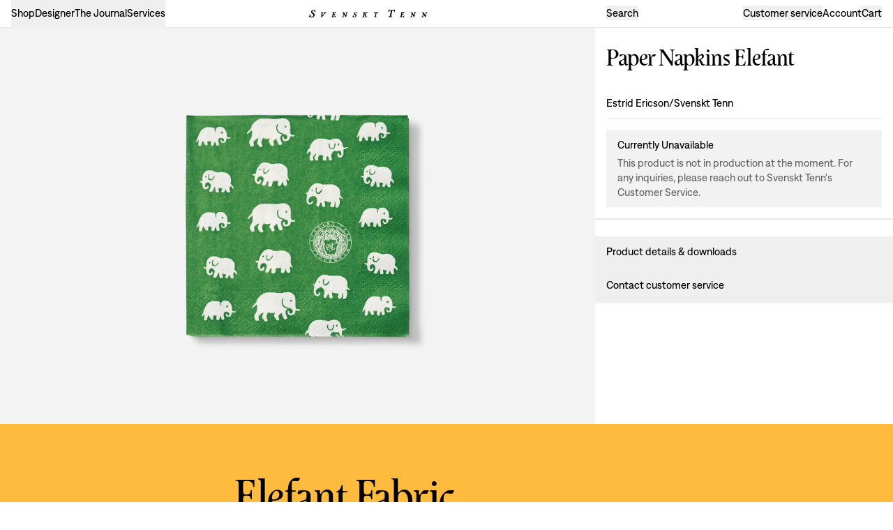

--- FILE ---
content_type: application/javascript; charset=utf-8
request_url: https://www.svenskttenn.com/_next/static/chunks/app/%5Bmarket%5D/%5Blanguage%5D/(shop)/layout-44cb7ab9c30feeca.js
body_size: 6610
content:
try{!function(){var e="undefined"!=typeof window?window:"undefined"!=typeof global?global:"undefined"!=typeof globalThis?globalThis:"undefined"!=typeof self?self:{},t=(new e.Error).stack;t&&(e._sentryDebugIds=e._sentryDebugIds||{},e._sentryDebugIds[t]="1a2de196-4c41-41ae-8d92-2295dd1d681a",e._sentryDebugIdIdentifier="sentry-dbid-1a2de196-4c41-41ae-8d92-2295dd1d681a")}()}catch(e){}(self.webpackChunk_N_E=self.webpackChunk_N_E||[]).push([[1987],{13305:()=>{},15820:(e,t,n)=>{"use strict";n.r(t),n.d(t,{default:()=>u});var i=n(44995),s=n(54924),l=n(41987);let r=(0,l.lazy)(()=>Promise.all([n.e(3789),n.e(2173),n.e(6917),n.e(2990),n.e(5846),n.e(3195)]).then(n.bind(n,94116)));function a(e){return(0,i.jsx)(l.Suspense,{fallback:null,children:(0,i.jsx)(r,{...e})})}function o(e){let t,n;if("string"!=typeof e.basePath)try{t=""}catch(e){console.error("Failed detecting basePath",e)}if("boolean"!=typeof e.trailingSlash)try{n=!0,console.log(`Detected next trailingSlash as ${JSON.stringify(n)} by reading "process.env.__NEXT_TRAILING_SLASH". If this is incorrect then you can set it manually with the trailingSlash prop on the <VisualEditing /> component.`)}catch(e){console.error("Failed detecting trailingSlash",e)}return(0,i.jsx)(a,{...e,basePath:e.basePath??t,trailingSlash:e.trailingSlash??n})}let d=n(16014).S.withConfig({stega:!0});function u(){return(0,s.XL)({client:d}),(0,l.useEffect)(()=>{window===parent&&(location.href="/api/disable-draft")},[]),(0,i.jsx)(o,{trailingSlash:!0})}},25570:(e,t,n)=>{"use strict";n.r(t),n.d(t,{CheckoutComponents:()=>A,CheckoutPage:()=>L});var i=n(57639),s=n(44995),l=n(27274),r=n(18093),a=n(72106),o=n(27541),d=n(41987),u=n(52999),c=n(12247);let m=(0,c.createServerReference)("40a2f2ef8106b1faaf625d2931136eb498e773075c",c.callServer,void 0,c.findSourceMapURL,"setOrderPrefix");var h=n(99170),p=n(24824),v=n(63927),g=n(83062),b=n(72793),f=n(15280),_=n(10855),x=n(35861),y=n(36596),P=n(12368),j=n(39971),k=n(44644),N=n(68943),w=n(16014),C=n(36728),S=n(84886),E=n(38026),T=n(18017);let I=function(e){var t,n,i,l,r,a,o,d,u,c,m;let{order:h,reloadOrder:p,cl:v,scope:g,forceRemountShippingAndPayment:b,searchParams:f}=e;return"1"!==f.get("dev")?null:(0,s.jsx)("div",{children:(0,s.jsxs)("div",{className:"fixed bottom-2 right-2 z-50 w-96 border border-red-400 bg-white p-4",children:[(0,s.jsx)("h3",{children:"Dev checkout tools"}),(0,s.jsx)("button",{className:"mb-2 mr-1 inline-block bg-gray-500 px-4 py-2 text-white",onClick:()=>{h&&console.log(h)},type:"button",children:"Log order"}),(0,s.jsx)("button",{className:"mb-2 mr-1 inline-block bg-gray-500 px-4 py-2 text-white",onClick:()=>{p().then(()=>{console.log("Order reloaded:",h)})},type:"button",children:"Reload order"}),(0,s.jsx)("button",{className:"mb-2 mr-1 inline-block bg-gray-500 px-4 py-2 text-white",onClick:()=>{h&&(null==v||v.orders.update({id:h.id,billing_address:{id:null,type:"addresses"},shipping_address:{id:null,type:"addresses"},_shipping_address_same_as_billing:!0,metadata:{}}).then(()=>{p()}))},type:"button",children:"Reset address"}),(0,s.jsx)("button",{className:"mb-2 mr-1 inline-block bg-gray-500 px-4 py-2 text-white",onClick:()=>{var e;if(!h)return;let t=null==h||null==(e=h.shipments)?void 0:e[0],n=null==t?void 0:t.id;n&&(null==v||v.shipments.update({id:n,shipping_method:{type:"shipping_methods",id:null}}))},type:"button",children:"Reset shipping"}),(0,s.jsx)("button",{className:"mb-2 mr-1 inline-block bg-gray-500 px-4 py-2 text-white",onClick:()=>{var e,t;if(!h)return;let n=null==h||null==(e=h.shipments)?void 0:e[0];if(!(null==n?void 0:n.id))return;let i=null==h||null==(t=h.line_items)?void 0:t.filter(e=>"shipments"===e.item_type);(null==i?void 0:i.length)===0?console.log("No shipment line items to delete"):null==i||i.forEach(async e=>{await (null==v?void 0:v.line_items.delete({id:e.id}).then(e=>{console.log("Deleted shipment line item:",e)}).catch(e=>{console.error("Error deleting shipment line item:",e)}))})},type:"button",children:"Delete shipment line items"}),(0,s.jsx)("button",{className:"mb-2 mr-1 inline-block bg-green-500 px-4 py-2 text-white",onClick:async()=>{var e;if(!h)return;let t=null==h||null==(e=h.shipments)?void 0:e[0],n=null==t?void 0:t.id;if(!n)return;let i=await (null==v?void 0:v.shipping_methods.list())||[];if(!i||0===i.length)return void console.log("no shipping methods found");await (null==v?void 0:v.shipments.update({id:n,shipping_method:{type:"shipping_methods",id:null}})),await (null==v?void 0:v.shipments.update({id:n,shipping_method:{type:"shipping_methods",id:i[0].id}}))},type:"button",children:"Reconnect nShift"}),(0,s.jsx)("button",{className:"mb-2 mr-1 inline-block bg-green-500 px-4 py-2 text-white",onClick:()=>{b()},type:"button",children:"Remount ship+pay"}),(0,s.jsxs)("pre",{className:"bg-15 max-h-96 overflow-auto text-[8px]",children:["MARKET SCOPE: ",g,"\n","ORDER ID: ",null==h?void 0:h.id]}),(0,s.jsxs)("details",{className:"bg-15 mb-2 max-h-96 overflow-auto whitespace-pre font-mono text-[8px]",children:[(0,s.jsxs)("summary",{className:"cursor-pointer",children:["BILLING: #",null==h||null==(t=h.billing_address)?void 0:t.id," ",null==h||null==(n=h.billing_address)?void 0:n.name]}),JSON.stringify(null==h?void 0:h.billing_address,null,2)]}),(0,s.jsxs)("details",{className:"bg-15 mb-2 max-h-96 overflow-auto whitespace-pre font-mono text-[8px]",children:[(0,s.jsxs)("summary",{className:"cursor-pointer",children:["SHIPPING: #",null==h||null==(i=h.shipping_address)?void 0:i.id," ",null==h||null==(l=h.shipping_address)?void 0:l.name]}),JSON.stringify(null==h?void 0:h.shipping_address,null,2)]}),(0,s.jsxs)("details",{className:"bg-15 mb-2 max-h-96 overflow-auto whitespace-pre font-mono text-[8px]",children:[(0,s.jsxs)("summary",{className:"cursor-pointer",children:["SHIPMENTS ARRAY ID: ",null==h||null==(a=h.shipments)||null==(r=a[0])?void 0:r.id,"\n","SHIPMENT METADATA:"," ",JSON.stringify(null==h||null==(d=h.shipments)||null==(o=d[0])?void 0:o.metadata,null,2),"\n","SHIPMENT LINE ITEMS:"," ",null==h||null==(c=h.line_items)||null==(u=c.filter(e=>"shipments"===e.item_type))?void 0:u.length]}),JSON.stringify(null==h||null==(m=h.line_items)?void 0:m.filter(e=>"shipments"===e.item_type),null,2)]})]})})};function O(){let e=(0,i._)(['*[_type == "variants" && articleNumber in $skus]{\n					articleNumber,\n					"name": displayName[$language],\n					"img": cloudinaryList[0],\n					"imgMetadata": cloudinaryList[0].metadata,\n					enableGiftwrapping,\n					variantProperties,\n					variantData,\n					',",\n				}"]);return O=function(){return e},e}function R(e){let{children:t}=e;return(0,s.jsx)(s.Fragment,{children:t})}function A(e){let{children:t}=e,{token:n,endpoint:i,scope:r}=(0,u.C)();return(0,s.jsx)(l.CommerceLayer,{accessToken:null!=n?n:"",endpoint:i,children:(0,s.jsx)(l.CustomerContainer,{children:(0,s.jsx)(l.OrderStorage,{clearWhenPlaced:!0,persistKey:"cl-".concat(r),children:(0,s.jsx)(l.OrderContainer,{children:(0,s.jsx)(R,{children:(0,s.jsxs)(l.LineItemsContainer,{children:[t,(0,s.jsx)(l.LineItemsCount,{className:"hidden"}),(0,s.jsxs)(l.AddressesContainer,{children:[(0,s.jsx)(l.ShippingAddressForm,{children:(0,s.jsx)("div",{})}),(0,s.jsx)(l.BillingAddressForm,{children:(0,s.jsx)("div",{})})]}),(0,s.jsx)(u.T,{})]})})})})})})}function L(){return(0,s.jsx)(S.s,{children:(0,s.jsx)(D,{})})}function D(){var e,t,n,i,c,p;let{componentKey:E,forceRemountShippingAndPayment:R,setBlockConcierge:A}=(0,S.Q)(),[L,D]=(0,d.useState)(!1),{translate:B}=(0,r.T)(),{order:G,reloadOrder:q}=(0,l.useOrderContainer)(),{getClient:J,token:H,tabSync:V,scope:$}=(0,u.C)(),K=J(),[W,z]=(0,d.useState)([]),{user:U,logout:X}=(0,k.useAuth)(),Q=null==$?void 0:$.includes("B2B"),[Y,Z]=(0,d.useState)(!1),ee=(0,o.useSearchParams)(),et=ee.get("redirectResult"),{language:en}=(0,N.useLocale)();(0,d.useEffect)(()=>{var e;!Y&&G&&((null==(e=G.number)?void 0:e.substring(0,2))!=="WO"&&m(G.id),G.language_code!==en&&(null==K||K.orders.update({id:G.id,language_code:en})),G.payment_method||null==K||K.orders.retrieve(G.id,{include:["available_payment_methods"]}).then(e=>{var t;let n=null==(t=e.available_payment_methods)?void 0:t.find(e=>"adyen_payments"===e.payment_source_type);(null==n?void 0:n.id)&&K.orders.update({id:G.id,payment_method:{id:n.id,type:"payment_methods"}}).then(q)}).catch(e=>{console.error("Error setting payment method to Adyen:",e)}),Z(!0))},[Y,G,en,K,U]);let{line_items:ei}=G||{},es=null==ei?void 0:ei.filter(e=>{var t;return(null==(t=e.item)?void 0:t.type)==="skus"}),el=(null==es?void 0:es.map(e=>{var t,n,i,s,l,r,a,o,d,u,c,m,h,p,g,b,f,_,x,y;return{id:e.id||"",sku:e.sku_code,name:"",price:{sale:e.total_amount_float,full:(e.compare_at_amount_float||e.total_amount_float)*e.quantity,currency:e.currency_code||""},leftInStock:(null==(t=e.item)?void 0:t.do_not_track)?9999:(null==(i=e.item)||null==(n=i.inventory)?void 0:n.quantity)||0,slug:(null==(s=e.metadata)?void 0:s["is-gift-card"])==="true"?"".concat(B("url.range")).concat(v.kv):"".concat(B("url.range")).concat(e.sku_code),attributes:{},message:"",madeToOrder:(null==(r=e.item)||null==(l=r.metadata)?void 0:l.ItemStatusCode)==="BEST\xc4LL",isHandcraftedAfterOrder:(null==(o=e.item)||null==(a=o.metadata)?void 0:a.ItemStatusCode)==="KUNDSPEC",preorder:(null==(u=e.item)||null==(d=u.metadata)?void 0:d.PREORDER)==="Ja"&&e.item.do_not_track,giftWrappingAvailable:!1,metadata:{isGiftCard:(null==(c=e.metadata)?void 0:c["is-gift-card"])==="true",giftCardMessage:null==(m=e.metadata)?void 0:m["gift-card-message"],giftCardType:(null==(h=e.metadata)?void 0:h["gift-card-email"])?B("email"):(null==(p=e.metadata)?void 0:p["gift-card-phone"])?"SMS":B("printed-card-with-envelope")},line_item_options:e.line_item_options||void 0,quantity:(null==(b=e.item)||null==(g=b.metadata)?void 0:g["unit-of-measure"])==="MTR"?e.quantity/10:e.quantity,minValue:(null==(_=e.item)||null==(f=_.metadata)?void 0:f["unit-of-measure"])==="MTR"?.4:void 0,unit:(null==(y=e.item)||null==(x=y.metadata)?void 0:x["unit-of-measure"])==="MTR"?"m":void 0}}))||[];(0,d.useEffect)(()=>{en&&w.S.fetch((0,a.A)(O(),C.zJ),{language:en,skus:(null==ei?void 0:ei.filter(e=>{var t;return(null==(t=e.item)?void 0:t.type)==="skus"}).map(e=>e.sku_code&&(0,v.q$)(e.sku_code)?v.kv:e.sku_code))||[]}).then(z)},[ei,en]),(0,d.useEffect)(()=>{if(!W.length||!(null==ei?void 0:ei.length))return void A(!1);A(ei.filter(e=>{var t;return(null==(t=e.item)?void 0:t.type)==="skus"}).some(e=>{var t,n;let i=e.sku_code&&(0,v.q$)(e.sku_code)?v.kv:e.sku_code,s=W.find(e=>i===e.articleNumber);if(!s)return!1;let l=null==(n=s.variantData)||null==(t=n.find(e=>"FreightCategoryCode"===e.key))?void 0:t.value;return!l||!l.includes("C")}))},[W,ei,A]),el.forEach(e=>{let t=e.sku&&(0,v.q$)(e.sku)?v.kv:e.sku,n=W.find(e=>t===e.articleNumber);if(n){var i,s,l;e.name=n.name,e.url=n.url,e.giftWrappingAvailable=n.enableGiftwrapping,(null==(i=e.metadata)?void 0:i.isGiftCard)?(e.attributes[B("type")]=e.metadata.giftCardType||"",e.message=e.metadata.giftCardMessage?'"'.concat(e.metadata.giftCardMessage,'"'):""):n.variantProperties.forEach(t=>{if(["F\xc4RG","MATERIAL"].includes(t.code)&&t.value[en]){var n;e.attributes[null==(n=t.description)?void 0:n[en]]=t.value[en]}}),e.metadata&&(e.metadata.isFreeSample=0===e.price.sale&&!!n.variantData.find(e=>{var t;return["TEXTILPROV","TAPETPROV"].includes((null==(t=e.value)?void 0:t.toUpperCase())||"")})),e.image={alt:"",height:1e3,src:(null==(l=n.img)||null==(s=l.secure_url)?void 0:s.replace("upload/","upload/t_3_4/w_120/"))||"/favicon-dark.png",type:"image",width:1e3},e.imageMetadata=n.imgMetadata}}),el.some(e=>e.isHandcraftedAfterOrder);let er=el.some(e=>e.madeToOrder),ea=el.some(e=>e.preorder),eo=el.every(e=>{var t,n;return(null==(t=e.name)?void 0:t.includes(B("giftcoin")))||(null==(n=e.name)?void 0:n.includes(B("giftcard")))}),ed=el.reduce((e,t)=>e+(t.price.sale?t.price.sale-t.price.full:0),0),eu=G&&{id:G.id,date:G.created_at,items:G.skus_count||0,status:G.status,shippingAddress:"",billingAddress:"",type:G.type,payment_status:G.payment_status,fulfillment_status:G.fulfillment_status,created_at:G.created_at||"",updated_at:G.updated_at||"",skus_count:G.skus_count||0,summary:{currency_code:G.currency_code||"SEK",tax_included:G.tax_included||!1,tax_rate:G.tax_rate||"",shipping:(null==(n=G.shipments)||null==(t=n[0])||null==(e=t.metadata)?void 0:e["shipping-ShippingPrice"])?Math.abs(null==(p=G.shipments)||null==(c=p[0])||null==(i=c.metadata)?void 0:i["shipping-ShippingPrice"]):null,subtotal_incl_vat:G.subtotal_amount_float||0,subtotal_excl_vat:G.subtotal_taxable_amount_float||0,subtotal_excl_vat_with_discount:0,discount:ed||G.discount_amount_float||0,giftCard:G.gift_card_amount_float||0,VAT:G.subtotal_tax_amount_float||0,total_incl_vat:G.total_amount_with_taxes_float||0,total_excl_vat:G.total_amount_float||0,payToday:G.total_amount_float||0,payDelivery:Math.abs(G.adjustment_amount_float||0)}};return(0,d.useEffect)(()=>{V&&(console.log("Tab sync, reloading ORDER. Triggered from Checkout component."),q())},[V]),(0,d.useEffect)(()=>{if(!(null==G?void 0:G.id))return;let e="svenskttenn-cart";return window.sessionStorage.setItem(e,JSON.stringify(G)),()=>{window.sessionStorage.removeItem(e)}},[G]),(0,s.jsxs)(s.Fragment,{children:[(0,s.jsxs)("div",{className:"hidden",children:[(0,s.jsx)(l.LineItemsContainer,{children:(0,s.jsx)(l.LineItemsCount,{})}),(0,s.jsxs)(l.ShipmentsContainer,{children:[(0,s.jsx)(l.Errors,{className:"block",resource:"shipments",children:e=>{let{errors:t}=e;return t.length&&console.log("Shipping errors",t),(0,s.jsx)(s.Fragment,{children:t.join(", ")})}}),(0,s.jsx)(l.Shipment,{children:(0,s.jsx)("div",{})})]}),(0,s.jsx)(l.PaymentMethodsContainer,{children:(0,s.jsx)("div",{})})]}),et?(0,s.jsxs)(s.Fragment,{children:[(0,s.jsx)("h2",{className:"display-tertiary my-6 p-12 text-center",children:B("checkout.placing-order")}),(0,s.jsx)("div",{className:"hidden",children:(0,s.jsx)(P.b,{setOrderComplete:D})})]}):(0,s.jsx)("div",{children:el.length&&eu?(0,s.jsxs)("div",{className:"border-b max-lg:flex max-lg:flex-col lg:grid lg:grid-cols-12",children:[(0,s.jsx)("section",{className:"max-lg:contents lg:order-2 lg:col-span-4 lg:border-l",children:(0,s.jsxs)("div",{className:"max-lg:contents lg:sticky lg:top-10 lg:flex lg:min-h-[calc(100dvh-36px)] lg:flex-col",children:[(0,s.jsx)("div",{className:"order-1 lg:contents",children:(0,s.jsx)(g.ArticleOverview,{articles:el,order:eu})}),(0,s.jsx)("div",{className:"max-lg:order-3 lg:order-2",children:(0,s.jsx)(b.CheckoutSummary,{containsBackorder:er||ea,onlyContainsGiftCardOrCoin:eo,order:eu})}),(0,s.jsx)(F,{})]})}),(0,s.jsx)("section",{className:"order-2 lg:order-1 lg:col-span-8",children:(0,s.jsxs)(M,{children:[(0,s.jsx)(f.Login,{logout:()=>{null==K||K.orders.update({id:(null==G?void 0:G.id)||"",billing_address:{id:null,type:"addresses"},shipping_address:{id:null,type:"addresses"},metadata:{}}).then(async()=>{await q(),X(!0,!0)})}}),(0,s.jsx)(_.InformationForm,{isBusinessCustomer:Q}),(0,s.jsx)(x.Shipping,{},"shipping-".concat(E)),(0,s.jsx)(y.Payment,{setOrderComplete:D},"payment-".concat(E))]})})]}):(0,s.jsxs)("div",{className:"p-12 text-center",children:[(0,s.jsx)("h2",{className:"display-tertiary my-6",children:B(el.length?"loading":"checkout.empty-shopping-cart")}),el.length?null:(0,s.jsx)(h.Link,{className:"m-auto",effect:"glitch",href:"/",variant:"buttonSecondary",children:B("checkout.to-startpage")})]})}),(0,s.jsx)(j.GtmPageView,{pageType:"Checkout"}),(0,s.jsx)(T.GtmCheckout,{eventName:"begin_checkout"}),(0,s.jsx)(I,{order:G,reloadOrder:q,cl:K,scope:$,forceRemountShippingAndPayment:R,searchParams:ee})]})}function M(e){let{children:t}=e;return(0,s.jsx)("div",{className:(0,E.cn)("max-lg:p-4 lg:grid lg:grid-cols-8"),children:(0,s.jsx)("div",{className:"lg:col-span-6 lg:col-start-2 2xl:col-span-4 2xl:col-start-3",children:t})})}function F(){let{language:e}=(0,N.useLocale)(),{translate:t}=(0,r.T)();return(0,s.jsxs)("div",{className:"order-4 flex items-center justify-between p-4 lg:mt-auto lg:pt-12",children:[(0,s.jsx)(h.Link,{className:"body hover:text-60",href:"sv"===e?"/support/kontakta-kundservice/":"/support/contact-customer-service/",variant:"unstyled",children:t("contact-customer-service")}),(0,s.jsxs)("button",{"aria-label":"Open customer chat",className:"imbox-trigger-btn flex flex-row flex-wrap items-center",onClick:()=>{window._imbox&&(window._imbox.push(["start",{showLauncher:!0}]),window._imbox.push(["toggle",!0]))},type:"button",children:[(0,s.jsx)("p",{className:"body hover:text-60 me-2 inline-flex h-[46px] w-fit items-center whitespace-normal lg:h-[34px]",children:t("chat")}),(0,s.jsx)(p.v,{heading:t("open"),isActive:!0})]})]})}},39971:(e,t,n)=>{"use strict";n.r(t),n.d(t,{GtmPageView:()=>d});var i=n(41987),s=n(74230),l=n(35949),r=n(68943),a=n(27541),o=n(52999);function d(e){let{params:t,pageType:n}=e,{isLoaded:d,isInitialLoad:u}=(0,l.useGtm)(),{scope:c}=(0,o.C)(),{language:m,market:h}=(0,r.useLocale)(),p=(0,a.usePathname)(),v=(null==t?void 0:t.language)||m,g=(null==t?void 0:t.market)||h,b=(0,i.useRef)(new Set);return(0,i.useEffect)(()=>{let e={event:"page_view",page_type:n,language:v,country:g,market:c.includes("B2B")?"B2B":"B2C",currency:c.slice(0,3)};u.current?(u.current=!1,(0,s.h)({...e,event:"original_location"})):b.current.has(p)||((0,s.h)(e),b.current.add(p))},[d,n,v,g,p,c]),null}},44091:e=>{e.exports={style:{fontFamily:"'Display', 'Display Fallback'"},className:"__className_50b96d",variable:"__variable_50b96d"}},50059:(e,t,n)=>{Promise.resolve().then(n.bind(n,25570)),Promise.resolve().then(n.t.bind(n,13305,23)),Promise.resolve().then(n.bind(n,52032)),Promise.resolve().then(n.bind(n,38990)),Promise.resolve().then(n.bind(n,23113)),Promise.resolve().then(n.bind(n,10790)),Promise.resolve().then(n.bind(n,70062)),Promise.resolve().then(n.bind(n,84025)),Promise.resolve().then(n.bind(n,62259)),Promise.resolve().then(n.bind(n,70094)),Promise.resolve().then(n.bind(n,91090)),Promise.resolve().then(n.bind(n,52999)),Promise.resolve().then(n.bind(n,23626)),Promise.resolve().then(n.bind(n,63199)),Promise.resolve().then(n.bind(n,47623)),Promise.resolve().then(n.bind(n,76294)),Promise.resolve().then(n.bind(n,11381)),Promise.resolve().then(n.bind(n,70305)),Promise.resolve().then(n.bind(n,20713)),Promise.resolve().then(n.bind(n,2792)),Promise.resolve().then(n.bind(n,90482)),Promise.resolve().then(n.bind(n,56205)),Promise.resolve().then(n.bind(n,48226)),Promise.resolve().then(n.bind(n,1574)),Promise.resolve().then(n.bind(n,45829)),Promise.resolve().then(n.bind(n,83062)),Promise.resolve().then(n.bind(n,55201)),Promise.resolve().then(n.bind(n,72793)),Promise.resolve().then(n.bind(n,10855)),Promise.resolve().then(n.bind(n,15280)),Promise.resolve().then(n.bind(n,82942)),Promise.resolve().then(n.bind(n,36596)),Promise.resolve().then(n.bind(n,35861)),Promise.resolve().then(n.bind(n,46815)),Promise.resolve().then(n.bind(n,76986)),Promise.resolve().then(n.bind(n,89756)),Promise.resolve().then(n.bind(n,60239)),Promise.resolve().then(n.bind(n,8356)),Promise.resolve().then(n.bind(n,48922)),Promise.resolve().then(n.bind(n,72440)),Promise.resolve().then(n.bind(n,20708)),Promise.resolve().then(n.bind(n,213)),Promise.resolve().then(n.bind(n,49196)),Promise.resolve().then(n.bind(n,95216)),Promise.resolve().then(n.bind(n,29316)),Promise.resolve().then(n.bind(n,17883)),Promise.resolve().then(n.bind(n,24699)),Promise.resolve().then(n.bind(n,23760)),Promise.resolve().then(n.bind(n,64641)),Promise.resolve().then(n.bind(n,99170)),Promise.resolve().then(n.bind(n,91668)),Promise.resolve().then(n.bind(n,57828)),Promise.resolve().then(n.bind(n,54028)),Promise.resolve().then(n.bind(n,32859)),Promise.resolve().then(n.bind(n,72968)),Promise.resolve().then(n.bind(n,37473)),Promise.resolve().then(n.bind(n,23916)),Promise.resolve().then(n.bind(n,39356)),Promise.resolve().then(n.bind(n,86305)),Promise.resolve().then(n.bind(n,91682)),Promise.resolve().then(n.bind(n,57459)),Promise.resolve().then(n.bind(n,19024)),Promise.resolve().then(n.bind(n,33554)),Promise.resolve().then(n.bind(n,3469)),Promise.resolve().then(n.bind(n,40528)),Promise.resolve().then(n.bind(n,29627)),Promise.resolve().then(n.bind(n,45486)),Promise.resolve().then(n.bind(n,89898)),Promise.resolve().then(n.bind(n,31855)),Promise.resolve().then(n.bind(n,27402)),Promise.resolve().then(n.bind(n,51966)),Promise.resolve().then(n.bind(n,17324)),Promise.resolve().then(n.bind(n,82685)),Promise.resolve().then(n.bind(n,79348)),Promise.resolve().then(n.bind(n,44644)),Promise.resolve().then(n.bind(n,35949)),Promise.resolve().then(n.bind(n,68943)),Promise.resolve().then(n.bind(n,46892)),Promise.resolve().then(n.bind(n,15820)),Promise.resolve().then(n.bind(n,27274)),Promise.resolve().then(n.t.bind(n,10489,23)),Promise.resolve().then(n.t.bind(n,45165,23)),Promise.resolve().then(n.bind(n,56452)),Promise.resolve().then(n.bind(n,3625)),Promise.resolve().then(n.t.bind(n,51720,23)),Promise.resolve().then(n.t.bind(n,90397,23)),Promise.resolve().then(n.t.bind(n,44091,23)),Promise.resolve().then(n.bind(n,34256))},51720:()=>{},90397:e=>{e.exports={style:{fontFamily:"'Body', 'Body Fallback'"},className:"__className_d2cdcd",variable:"__variable_d2cdcd"}}},e=>{e.O(0,[1730,1277,4129,1765,4225,2807,4539,9249,3473,9029,4755,5759,4661,9664,5119,2536,7708,1625,1848,9631,6011,4707,8675,3964,1947,2514,8255,6455,7831,9278,5313,1149,6846,7358],()=>e(e.s=50059)),_N_E=e.O()}]);

--- FILE ---
content_type: application/javascript; charset=utf-8
request_url: https://www.svenskttenn.com/_next/static/chunks/app/%5Bmarket%5D/%5Blanguage%5D/(shop)/account/page-a9bc8706e7062c57.js
body_size: 12985
content:
try{!function(){var e="undefined"!=typeof window?window:"undefined"!=typeof global?global:"undefined"!=typeof globalThis?globalThis:"undefined"!=typeof self?self:{},t=(new e.Error).stack;t&&(e._sentryDebugIds=e._sentryDebugIds||{},e._sentryDebugIds[t]="ce1e6b28-0000-497d-bbc2-16a90952483d",e._sentryDebugIdIdentifier="sentry-dbid-ce1e6b28-0000-497d-bbc2-16a90952483d")}()}catch(e){}(self.webpackChunk_N_E=self.webpackChunk_N_E||[]).push([[536],{1188:(e,t,r)=>{"use strict";r.d(t,{_:()=>s});var n=r(41987);let a=(0,n.createContext)(void 0);function s(){return(0,n.useContext)(a)}},7665:(e,t,r)=>{"use strict";r.d(t,{_:()=>v});var n=r(44995),a=r(41987),s=r(15146),l=r(11625),i=r(19754);let o=e=>e instanceof Event&&e.type.includes("touch"),c=e=>e instanceof Event&&e.type.includes("mouse"),d=e=>{var t,r;return{x:o(e)?null==(t=e.touches[0])?void 0:t.pageX:e.pageX,y:o(e)?null==(r=e.touches[0])?void 0:r.pageY:e.pageY}};var u=r(39486),m=r(98434),h=r(89667);let f=(0,a.createContext)(void 0),p=(0,a.forwardRef)((e,t)=>{let{children:r,open:o,onClose:c,className:d,...h}=e,p=(0,i.N)(t),v=(0,a.useMemo)(()=>({onClose:c}),[c]);return(0,n.jsx)(f.Provider,{value:v,children:(0,n.jsx)(s.e,{as:l.lG,ref:p,className:(0,u.tw)(d||"fixed inset-0 z-50"),show:o,onClose:c,...h,children:(0,m.T)(r)?r({open:o}):r})})}),v=Object.assign(p,{Backdrop:(0,a.forwardRef)((e,t)=>{let{className:r,enterFrom:a,enterTo:l,leaveFrom:o,leaveTo:c,...d}=e,m=(0,i.N)(t);return(0,n.jsx)(s.e.Child,{as:"div",ref:m,className:(0,u.tw)("absolute h-full w-full",r),enterFrom:(0,u.tw)("opacity-0",a),enterTo:(0,u.tw)("opacity-100",l),leaveFrom:(0,u.tw)("opacity-100",o),leaveTo:(0,u.tw)("opacity-0",c),...d})}),Panel:(0,a.forwardRef)((e,t)=>{let{children:r,direction:m,gestures:p=!0,className:v,enterFrom:x,enterTo:g,leaveFrom:b,leaveTo:y,"aria-label":w,"aria-labelledby":j,...N}=e,k=(0,i.N)(t),{onClose:E}=(()=>{let e=(0,a.useContext)(f);if(void 0===e)throw Error("A <Drawer.Component /> component cannot be rendered outside of an <Drawer /> component.");return e})(),S=["start","end"].includes(m),T="start"===m,_="top"===m,A=(0,u.tw)(S&&(T?"-translate-x-full":"translate-x-full"),!S&&(_?"-translate-y-full":"translate-y-full")),C=(0,u.tw)(S&&(T?"translate-x-0":"-translate-x-0")),L=(0,a.useRef)(!1),P=((e,t)=>{let{pointerType:r,deadZone:n=3,swipeStart:s,swipeMove:l,swipeEnd:i}=t,u=(0,a.useRef)({x:0,y:0}),m=(0,a.useRef)({x:0,y:0}),h=(0,a.useRef)({x:0,y:0}),f=(0,a.useRef)(null),p=(0,a.useRef)(null),v=(0,a.useRef)(null),x=(0,a.useRef)(null),g=e=>{let{x:t,y:r}=d(e),a={x:t-(u.current.x||0),y:r-(u.current.y||0)};!v.current&&Math.abs(a.x)<n&&Math.abs(a.y)<n||(p.current=Math.round(performance.now()-(f.current||0)),Math.abs(a.x)>Math.abs(a.y)&&Math.abs(a.x)>n&&(v.current=a.x>0?"right":"left"),Math.abs(a.x)<Math.abs(a.y)&&Math.abs(a.y)>n&&(v.current=a.y>0?"down":"up"),c(e)&&(h.current={x:e.movementX,y:e.movementY}),o(e)&&(h.current={x:t-(m.current.x||t),y:r-(m.current.y||r)},m.current={x:t,y:r}),null==l||l({x:t,y:r,deltaX:a.x,deltaY:a.y,time:p.current,movementX:h.current.x,movementY:h.current.y,direction:v.current,pointerType:x.current}))},b=e=>{let{x:t,y:r}=d(e);t=null!=t?t:m.current.x,r=null!=r?r:m.current.y,null==i||i({x:t,y:r,deltaX:t-(u.current.x||0),deltaY:r-(u.current.y||0),movementX:h.current.x,movementY:h.current.y,time:Math.round(performance.now()-(f.current||0)),direction:v.current,pointerType:x.current}),u.current={x:0,y:0},m.current={x:0,y:0},h.current={x:0,y:0},f.current=null,p.current=null,v.current=null,x.current=null,document.removeEventListener("mousemove",g),document.removeEventListener("touchmove",g),document.removeEventListener("mouseup",b),document.removeEventListener("touchend",b)},y=t=>{var r;if(!(null==e||null==(r=e.current)?void 0:r.contains(t.target))||c(t.nativeEvent)&&2===t.nativeEvent.button)return;let n=t.nativeEvent;f.current=performance.now(),u.current=d(n),c(n)&&(document.addEventListener("mousemove",g),document.addEventListener("mouseup",b),x.current="mouse"),o(n)&&(document.addEventListener("touchmove",g),document.addEventListener("touchend",b),x.current="touch"),null==s||s({...u.current,pointerType:x.current,nativeEvent:n})};return{onMouseDown:"touch"===r?void 0:y,onTouchStart:"mouse"===r?void 0:y}})(p?k:void 0,{pointerType:"both",swipeStart:e=>{let{pointerType:t,nativeEvent:r}=e;if(!k.current)return;let n=k.current,a="touch"===t,s=n.scrollTop<=0,l=n.scrollTop>=n.scrollHeight-n.offsetHeight,i=(e,t)=>!!e&&e!==n&&(("x"===t?e.scrollWidth>e.offsetWidth:e.scrollHeight>e.offsetHeight)||i(e.parentElement,t));if(S){if(i(r.target,"x"))return;L.current=!0;return}if(!a||a&&"bottom"===m&&s||!a||a&&"top"===m&&l){L.current=!0;return}L.current=!1},swipeMove:e=>{if(!L.current)return;let{deltaX:t,deltaY:r,direction:n}=e,a=["left","right"].includes(n||""),s=["up","down"].includes(n||"");if(!k.current)return;let l=k.current;if(S&&a){if(T&&t>0||!T&&t<0){l.style.translate="";return}l.style.translate="".concat(t,"px 0"),l.style.overflow="hidden",l.setAttribute("inert","true")}if(!S&&s){if(_&&r>0||!_&&r<0){l.style.translate="";return}l.style.translate="0 ".concat(r,"px"),l.style.overflow="hidden",l.setAttribute("inert","true")}},swipeEnd:e=>{if(!L.current)return;L.current=!1;let{movementX:t,movementY:r,deltaX:n,deltaY:a,direction:s}=e,l=["left","right"].includes(s||""),i=["up","down"].includes(s||"");if(!k.current)return;let o=k.current;o.style.overflow="",o.removeAttribute("inert");let c=o.offsetWidth,d=o.offsetHeight,u={duration:200,easing:"ease-in-out",fill:"none"},m=()=>{o.style.translate="",o.style.animation=""};if(S&&l){let e=T?t<=0:t>=0,r=Math.abs(t)>10;if(Math.abs(n)>c/4&&e||r&&e){o.animate([{translate:o.style.translate},{translate:"".concat(c*(T?-1:1),"px 0")}],u).onfinish=()=>{E(),o.style.translate="".concat(c*(T?-1:1),"px 0"),o.style.animation=""};return}o.animate([{translate:o.style.translate},{translate:"0 0"}],u).onfinish=m}if(!S&&i){let e=_?r<=0:r>=0,t=Math.abs(r)>10;if(Math.abs(a)>d/4&&e||t&&e){o.animate([{translate:o.style.translate},{translate:"0 ".concat(d*(_?-1:1),"px")}],u).onfinish=()=>{E(),o.style.translate="0 ".concat(d*(_?-1:1),"px"),o.style.animation=""};return}o.animate([{translate:o.style.translate},{translate:"0 0"}],u).onfinish=m}}});return(0,n.jsxs)(s.e.Child,{as:l.lG.Panel,ref:k,"aria-labelledby":j,className:(0,u.tw)("absolute overflow-y-auto",S?"h-full":"w-full",S&&(T?"start-0":"end-0"),!S&&(_?"top-0":"bottom-0"),v),enterFrom:(0,u.tw)(x||A),enterTo:(0,u.tw)(g||C),leaveFrom:(0,u.tw)(b||C),leaveTo:(0,u.tw)(y||A),...P,...N,children:[w&&(0,n.jsx)(l.lG.Title,{as:h.D,level:2,className:"sr-only",children:w}),r]})})})},11381:(e,t,r)=>{"use strict";r.r(t),r.d(t,{AccountOrdersProductCard:()=>g});var n=r(44995),a=r(41987),s=r(19664),l=r.n(s),i=r(23047),o=r(81349),c=r(18093),d=r(17883),u=r(19024),m=r(91668),h=r(40870),f=r(26902),p=r(5761),v=r(4548),x=r(68943);function g(e){let{attributes:t,media:r,name:s,price:g,quantity:b,skuList:y,uri:w}=e,{combine:j,translate:N}=(0,c.T)(),{market:k,language:E}=(0,x.useLocale)(),[S,T]=(0,a.useState)(!1),_=()=>{T(!1)},A=(0,v.d)(k,E);return(0,n.jsxs)("div",{className:"border-10010 border-b",children:[(0,n.jsxs)("div",{className:"grid grid-cols-[80px,1fr] pt-4",children:[w?(0,n.jsx)(l(),{href:w,children:(0,n.jsx)(d.Image,{className:"aspect-[3/4]",...r})}):(0,n.jsx)(d.Image,{className:"aspect-[3/4]",...r}),(0,n.jsxs)("div",{className:"ps-4",children:[(0,n.jsxs)("div",{className:"mb-1 flex flex-wrap justify-between gap-2",children:[w?(0,n.jsx)(l(),{className:"headline-small hover:text-60",href:w,children:s}):(0,n.jsx)("h3",{className:"headline-small",children:s}),(0,n.jsxs)(o.g,{...g,className:"text-end",isFrom:!1,children:[(0,n.jsx)(o.g.Sale,{className:"headline-small block"}),(0,n.jsx)(o.g.Full,{className:"body first:headline-small block pt-2 first:pt-0"})]})]}),(0,n.jsxs)("div",{children:[t.madeToOrder||t.preorder?(0,n.jsxs)("button",{"aria-label":N("cart.open-order-modal"),className:"body flex h-[34px] w-max flex-row items-center",onClick:()=>{T(!0)},type:"button",children:[N("made-to-order")," ",(0,n.jsx)(p.A,{className:"ms-2"})]}):null,(0,n.jsx)(u.SideModal,{onClose:_,open:S,title:N("made-to-order"),children:(0,n.jsx)(m.MadeToOrder,{madeToOrderData:A,onClose:_})})]}),(0,n.jsx)("p",{className:"body pb-6 pt-4",children:(0,n.jsx)("span",{className:"text-60",children:t.color})}),!!t.wasGiftWrappingAdded&&(0,n.jsxs)("p",{className:"body text-guide-green flex items-center pb-6",children:[(0,n.jsx)(f.A,{className:"me-2 min-w-4 fill-current"}),N("orders.gift-wrapping")]})]}),y&&y.items.length>0?(0,n.jsx)(i.EN,{as:"div",className:"border-10010 col-span-full border-y",children:e=>{let{open:t}=e;return(0,n.jsxs)(n.Fragment,{children:[(0,n.jsxs)(i.EN.Button,{className:"flex w-full flex-row items-center justify-between py-2 aria-expanded:py-4",children:[(0,n.jsx)("span",{className:"body",children:j(N("incl-items"),y.items.length)}),(0,n.jsxs)("div",{className:"flex items-center",children:[!t&&(0,n.jsx)("div",{className:"mx-4 flex flex-wrap justify-end gap-1",children:y.items.map(e=>(0,a.createElement)(d.Image,{...e.media,className:"aspect-[3/4] w-10",key:e.id}))}),(0,n.jsx)(h.A,{className:"min-w-4 transform transition-transform ".concat(t?"rotate-180":"")})]})]}),(0,n.jsx)(i.EN.Panel,{className:"pb-4",children:(0,n.jsx)("div",{className:"flex flex-col space-y-2",children:y.items.map(e=>(0,n.jsxs)("div",{className:" flex h-20 flex-row",children:[(0,n.jsx)(d.Image,{...e.media,className:"aspect-[3/4] h-full"}),(0,n.jsxs)("div",{className:"body ms-2 flex flex-col justify-center",children:[(0,n.jsx)("span",{children:e.name}),(0,n.jsx)("span",{className:"text-60",children:e.attributes?(0,n.jsx)(n.Fragment,{children:Object.values(e.attributes).join(", ")}):null})]})]},e.id))})})]})}}):null]}),(0,n.jsxs)("p",{className:"body py-6",children:[N("orders.quantity"),": ",b]})]})}},14097:(e,t,r)=>{Promise.resolve().then(r.bind(r,93945))},18093:(e,t,r)=>{"use strict";r.d(t,{T:()=>a});var n=r(34256);let a=()=>(0,n.useTranslations)()},19024:(e,t,r)=>{"use strict";r.r(t),r.d(t,{SideModal:()=>m});var n=r(44995),a=r(7665),s=r(89667),l=r(93041),i=r(38026),o=r(23113),c=r(40870),d=r(41987),u=r(18093);function m(e){let{children:t,className:r,count:m,enter:h,leave:f,onClose:p,onGoBack:v,wideModal:x,open:g,title:b,disableDrag:y=!1,...w}=e,{translate:j}=(0,u.T)(),N=(0,d.useId)(),k=(0,d.useRef)(null),E=(x?(0,i.cn)("-translate-x-[calc(100%-16px)]","md:-translate-x-[calc(100%-100vw+66vw)]","lg:-translate-x-[calc(100%-100vw+58.33vw)]","xl:-translate-x-[calc(100%-100vw+50vw)]"):(0,i.cn)("-translate-x-[calc(100%-16px)]","md:-translate-x-[calc(100%-100vw+50vw)]","lg:-translate-x-[calc(100%-100vw+33vw)]","xl:-translate-x-[calc(100%-100vw+25vw)]")).split(" ");return(0,d.useEffect)(()=>(k.current=document.querySelector("#slideover-wrapper"),()=>{var e;null==(e=k.current)||e.classList.remove(...E),k.current=null}),[]),(0,n.jsxs)(a._,{onClose:p,open:g,children:[(0,n.jsx)(a._.Backdrop,{className:"bg-black/30",enter:h||"duration-300",leave:f||"duration-300"}),(0,n.jsxs)(a._.Panel,{"aria-labelledby":N,beforeEnter:()=>{var e;null==(e=k.current)||e.classList.add(...E,"duration-300")},beforeLeave:()=>{if(1===document.querySelectorAll(".slideover-container[data-headlessui-state=open]").length){var e;null==(e=k.current)||e.classList.remove(...E)}},className:(0,i.cn)("slideover-container","bg-white pb-12","w-[calc(100%-16px)] md:w-1/2 lg:w-1/3 xl:w-1/4",x&&"md:w-2/3 lg:w-7/12 xl:w-1/2",r),direction:"end",enter:h||"duration-300",leave:f||"duration-300",...y?{onMouseDown:e=>{e.preventDefault()}}:{},...y?{onTouchStart:e=>{e.preventDefault()}}:{},...w,children:[!!b&&(0,n.jsxs)("header",{className:"border-10010 sticky top-0 z-10 flex items-center justify-between border-b bg-white",children:[v?(0,n.jsxs)("button",{"aria-label":j("modal.go-back"),className:"flex flex-row items-center ps-4",onClick:p,type:"button",children:[(0,n.jsx)(c.A,{className:"rotate-90"}),(0,n.jsx)(s.D,{className:"headline-small px-4",id:N,level:2,children:b})]}):(0,n.jsx)(s.D,{className:"headline-small px-4","data-testid":"side-modal-title",id:N,level:2,children:b}),m&&m>0?(0,n.jsx)("span",{className:"text-60 headline-small mr-auto",children:m}):null,(0,n.jsx)(l.$,{"aria-label":j("close-modal"),className:"st-modal-close px-4 py-4",onClick:p,children:(0,n.jsx)(o.default,{})})]}),t]})]})}},19754:(e,t,r)=>{"use strict";r.d(t,{N:()=>s});var n=r(41987),a=r(98434);let s=e=>{let t=(0,n.useRef)(null);return(0,n.useEffect)(()=>{e&&((0,a.T)(e)?e(t.current):e.current=t.current)},[e]),t}},23113:(e,t,r)=>{"use strict";r.r(t),r.d(t,{default:()=>i});var n,a,s=r(41987);function l(){return(l=Object.assign?Object.assign.bind():function(e){for(var t=1;t<arguments.length;t++){var r=arguments[t];for(var n in r)({}).hasOwnProperty.call(r,n)&&(e[n]=r[n])}return e}).apply(null,arguments)}let i=function(e){return s.createElement("svg",l({xmlns:"http://www.w3.org/2000/svg",width:16,height:16,fill:"inherit",viewBox:"0 0 16 16"},e),n||(n=s.createElement("path",{d:"M11.89 3.403 3.403 11.89l.707.707 8.485-8.485z"})),a||(a=s.createElement("path",{d:"m4.11 3.405 8.486 8.485-.707.707-8.485-8.485z"})))}},24824:(e,t,r)=>{"use strict";r.d(t,{v:()=>s});var n=r(44995),a=r(38026);function s(e){let{heading:t,isActive:r}=e;return(0,n.jsx)("div",{className:(0,a.cn)("inline-flex h-5 items-center border px-2 font-normal uppercase",r?"border-green-700":"border-red-700"),children:(0,n.jsx)("p",{className:(0,a.cn)("body mt-0.5 text-xs",r?"text-green-700":"text-red-700"),children:t})})}},26902:(e,t,r)=>{"use strict";r.d(t,{A:()=>i});var n,a,s=r(41987);function l(){return(l=Object.assign?Object.assign.bind():function(e){for(var t=1;t<arguments.length;t++){var r=arguments[t];for(var n in r)({}).hasOwnProperty.call(r,n)&&(e[n]=r[n])}return e}).apply(null,arguments)}let i=function(e){return s.createElement("svg",l({xmlns:"http://www.w3.org/2000/svg",width:16,height:16,fill:"currentColor",viewBox:"0 0 16 16"},e),n||(n=s.createElement("path",{d:"m2 7.536.707-.707 4.243 4.243-.707.707z"})),a||(a=s.createElement("path",{d:"m12.607 4 .707.707-7.071 7.071-.707-.707z"})))}},28056:()=>{},34256:(e,t,r)=>{"use strict";r.r(t),r.d(t,{TranslationProvider:()=>d,useTranslations:()=>c});var n=r(44995),a=r(41987),s=r(76087),l=r(79419),i=r(76937);let o=(0,a.createContext)(void 0),c=()=>{let e=(0,a.useContext)(o);if(void 0===e)throw Error('In order to use "useTranslations", the package / app must be wrapped in a <TranslationProvider /> component');return e},d=e=>{let{children:t,translations:r}=e,c=(e=>({combine:function(e){for(var t=arguments.length,r=Array(t>1?t-1:0),o=1;o<t;o++)r[o-1]=arguments[o];if(!e)return"";if(!r.length)return e;if(r.every(e=>(0,s.K)(e)||(0,l.E)(e))){let t=e;return r.forEach((e,r)=>{t=t.replace("{".concat(r,"}"),String(e))}),t}if(r.some(e=>(0,i.i)(e))){let t=e.split(/({\d})/g);return(0,n.jsx)(a.Fragment,{children:t.map((e,t)=>{if(e.startsWith("{")&&e.endsWith("}")){let s=r[Number(e.replace("{","").replace("}",""))];return(0,i.i)(s)?(0,n.jsx)(a.Fragment,{children:s},t):(0,n.jsx)(a.Fragment,{children:String(s)},t)}return(0,n.jsx)(a.Fragment,{children:e},t)})})}return e},translate:t=>(null==e?void 0:e[t])||t||""}))(r);return(0,n.jsx)(o.Provider,{value:c,children:t})}},38026:(e,t,r)=>{"use strict";r.d(t,{cn:()=>s});var n=r(72902),a=r(18842);function s(){for(var e=arguments.length,t=Array(e),r=0;r<e;r++)t[r]=arguments[r];return(0,a.Q)((0,n.$)(t))}},39486:(e,t,r)=>{"use strict";r.d(t,{tw:()=>n});let n=function(){for(var e=arguments.length,t=Array(e),r=0;r<e;r++)t[r]=arguments[r];let n=t.filter(e=>e);return n.length?n.join(" "):void 0}},40870:(e,t,r)=>{"use strict";r.d(t,{A:()=>l});var n,a=r(41987);function s(){return(s=Object.assign?Object.assign.bind():function(e){for(var t=1;t<arguments.length;t++){var r=arguments[t];for(var n in r)({}).hasOwnProperty.call(r,n)&&(e[n]=r[n])}return e}).apply(null,arguments)}let l=function(e){return a.createElement("svg",s({xmlns:"http://www.w3.org/2000/svg",width:16,height:16,fill:"none",viewBox:"0 0 16 16"},e),n||(n=a.createElement("path",{stroke:"currentColor",d:"m3 6 5 4 5-4"})))}},44644:(e,t,r)=>{"use strict";r.r(t),r.d(t,{AuthContext:()=>c,AuthProvider:()=>d,useAuth:()=>u});var n=r(44995),a=r(90610),s=r(29878),l=r(41987),i=r(74230),o=r(85360);let c=(0,l.createContext)(null);function d(e){let{language:t,children:r}=e,[d,u]=(0,l.useState)(!1),[m,h]=(0,l.useState)(null),[f,p]=(0,l.useState)(null),v=(0,l.useMemo)(()=>new s.BH({domain:"auth.svenskttenn.com",clientID:"1TOqTbgDgxJ8VNZOwzj3VqJ8dvqSMVbP",responseType:"id_token token"}),[]),x=(0,o.D)("auth",()=>{console.log("Tab sync, reloading WINDOW. Triggered from Auth context."),window.location.reload()}),g=()=>{document.cookie.split(";").map(e=>e.split("=")).filter(e=>e[0].startsWith(" clAccessToken-user-")).forEach(e=>{document.cookie="".concat(e[0],"=;expires=").concat(new Date(0).toUTCString(),";path=/")})},b=(e,t,r,n,a,s)=>{g();let l={email:e,password:t,realm:"Username-Password-Authentication",redirectUri:"".concat(window.location.origin).concat(r)};a&&(l.state=JSON.stringify({order:a,currency:n})),v.login(l,(e,t)=>{e&&(sessionStorage.removeItem("isLoginSuccessful"),(0,i.h)({event:"login",action:"login",message:e.description,type:void 0}),localStorage.removeItem("svenskttenn-guest-b2b")),s&&s(t,e)})};return(0,l.useEffect)(()=>{let e=localStorage.getItem("id_token"),t=localStorage.getItem("expires_at");if(e&&t){let r=parseInt(t,10);new Date().getTime()<r&&(u(!0),p(e),h((0,a.sz)(e).payload))}},[v]),(0,l.useEffect)(()=>{v.parseHash((e,t)=>{if(e);else if(t){var r;if(localStorage.setItem("access_token",t.accessToken||""),localStorage.setItem("id_token",t.idToken||""),localStorage.setItem("refresh_token",t.refreshToken||""),localStorage.setItem("expires_at","".concat(new Date().getTime()+1e3*(t.expiresIn||0))),null==(r=t.idTokenPayload)?void 0:r.migration_cart_id){let e=JSON.parse(t.state||"{}").currency||"SEK",r=t.idTokenPayload["market_".concat(e.toLowerCase())];console.log("set migrated cart id:",{order:t.idTokenPayload.migration_cart_id,currency:e,market:r}),localStorage.setItem("cl-"+r,t.idTokenPayload.migration_cart_id)}u(!0),h(t.idTokenPayload),p(t.accessToken||""),history.replaceState(null,""," "),window.location.reload(),x("login")}})},[v,x]),(0,n.jsx)(c.Provider,{value:{isAuthenticated:d,user:m,signup:function(e,r){let n=arguments.length>2&&void 0!==arguments[2]&&arguments[2],a=arguments.length>3&&void 0!==arguments[3]?arguments[3]:{},s=arguments.length>4?arguments[4]:void 0,l=arguments.length>5?arguments[5]:void 0;v.signup({email:e,password:r,connection:"Username-Password-Authentication",userMetadata:{is_b2b:"".concat(n),language:t,...a},scope:n?"openid migration:test b2b":"openid migration:test"},(t,n)=>{t&&window.alert(t.policy||t.description),n&&((0,i.h)({event:"sign_up",type:"Create Account",form_name:"Sign in or register"}),l?l():setTimeout(()=>{b(e,r,s||window.location.pathname)},3500))})},login:b,logout:(e,t)=>{!0!==e&&x("logout"),g(),localStorage.removeItem("access_token"),localStorage.removeItem("id_token"),localStorage.removeItem("refresh_token"),localStorage.removeItem("expires_at"),localStorage.removeItem("svenskttenn-guest-b2b"),sessionStorage.removeItem("svenskttenn-placed"),u(!1),h(null),p(null),t&&window.location.reload()},resetPassword:e=>{v.changePassword({email:e,connection:"Username-Password-Authentication"},(e,t)=>{console.log("auth0 reset password",e,t)})},accessToken:f},children:r})}let u=()=>{let e=(0,l.useContext)(c);if(!e)throw Error("useAuth must be used within an AuthProvider");return e}},50606:(e,t,r)=>{"use strict";r.d(t,{MM:()=>u,VY:()=>h,rU:()=>m});var n=r(41987),a=r(35919),s=r(89109),l=r(80153),i=r(83987),o=r(1188),c=r(11964);let d=(0,n.createContext)(null);function u(){var e,t;return null!=(t=null==(e=(0,n.useContext)(d))?void 0:e.value)?t:void 0}function m(){let[e,t]=(0,n.useState)([]);return[e.length>0?e.join(" "):void 0,(0,n.useMemo)(()=>function(e){let r=(0,a._)(e=>(t(t=>[...t,e]),()=>t(t=>{let r=t.slice(),n=r.indexOf(e);return -1!==n&&r.splice(n,1),r}))),s=(0,n.useMemo)(()=>({register:r,slot:e.slot,name:e.name,props:e.props,value:e.value}),[r,e.slot,e.name,e.props,e.value]);return n.createElement(d.Provider,{value:s},e.children)},[t])]}d.displayName="DescriptionContext";let h=Object.assign((0,c.FX)(function(e,t){let r=(0,n.useId)(),a=(0,o._)(),{id:u="headlessui-description-".concat(r),...m}=e,h=function e(){let t=(0,n.useContext)(d);if(null===t){let t=Error("You used a <Description /> component, but it is not inside a relevant parent.");throw Error.captureStackTrace&&Error.captureStackTrace(t,e),t}return t}(),f=(0,i.P)(t);(0,s.s)(()=>h.register(u),[u,h.register]);let p=(0,l._)({...h.slot,disabled:a||!1}),v={ref:f,...h.props,id:u};return(0,c.Ci)()({ourProps:v,theirProps:m,slot:p,defaultTag:"p",name:h.name||"Description"})}),{})},68943:(e,t,r)=>{"use strict";r.r(t),r.d(t,{LocaleProvider:()=>o,useLocale:()=>i});var n=r(44995),a=r(41987),s=r(34256);let l=(0,a.createContext)(void 0),i=()=>{let e=(0,a.useContext)(l);if(void 0===e)throw Error('In order to use "useLocale", the package / app must be wrapped in a <LocaleProvider /> component');return e};function o(e){let{children:t,params:r,translations:i}=e,{market:o}=r,{language:c}=r;2!==o.length&&(o="se");let[d,u]=(0,a.useState)(),m=(0,a.useMemo)(()=>({market:o,language:c,prefix:"/".concat(o,"/").concat(c),translatedUrl:d}),[o,c,d]),h=(0,a.useMemo)(()=>({localizeUrl:e=>"".concat(m.prefix).concat(e),setTranslatedUrl:e=>{u(e)}}),[m.prefix]),f=(0,a.useMemo)(()=>({...m,...h}),[m,h]);return(0,n.jsx)(l.Provider,{value:f,children:(0,n.jsx)(s.TranslationProvider,{translations:i,children:t})})}},74230:(e,t,r)=>{"use strict";function n(e){var t;(null==(t=e.ecommerce)?void 0:t.items)&&e.ecommerce.items.forEach(e=>{e.item_name&&(e.item_name=e.item_name.trim())}),window.dataLayer||(window.dataLayer=[]),window.dataLayer.push({ecommerce:null}),window.dataLayer.push(e)}r.d(t,{h:()=>n})},76046:()=>{},76087:(e,t,r)=>{"use strict";r.d(t,{K:()=>n});let n=e=>"string"==typeof e},76294:(e,t,r)=>{"use strict";r.r(t),r.d(t,{AccountOrders:()=>N});var n=r(57639),a=r(44995),s=r(41987),l=r(23047),i=r(18093),o=r(40870),c=r(11381),d=r(12247);let u=(0,d.createServerReference)("7f01e2bea51c8b6542b20b3690572ef3ed9dbe080e",d.callServer,void 0,d.findSourceMapURL,"getOrderList"),m=(0,d.createServerReference)("7f354e0c453303597ffbbc1138b56d5c6621188918",d.callServer,void 0,d.findSourceMapURL,"getOrder"),h=(0,d.createServerReference)("7f6014579f399456e9edcddabb4fcda727b48355ed",d.callServer,void 0,d.findSourceMapURL,"downloadInvoice");var f=r(44644),p=r(68943),v=r(16014),x=r(72106),g=r(47137),b=r(90482),y=r(27274);function w(){let e=(0,n._)(['*[_type == "variants" && articleNumber in $skus]{\n					articleNumber,\n					"name": displayName[$language],\n					"img": cloudinaryList[0],\n				}']);return w=function(){return e},e}let j={alt:"image alt text",height:1e3,src:"/favicon-dark.png",type:"image",width:1e3};function N(e){var t;let{nof:r}=e,{translate:n}=(0,i.T)(),{user:d}=(0,f.useAuth)(),N=(0,y.useCustomerContainer)(),{language:k}=(0,p.useLocale)(),[E,S]=(0,s.useState)(),T={Pågående:"orders.status.pending",Avslutad:"orders.status.cancelled",Skickad:"orders.status.shipped",Okänd:"orders.status.unknown","":"orders.status.unknown"};(0,s.useEffect)(()=>{d&&d.email&&u(d.email).then(e=>{e&&S(e.reverse())})},[d]);let _=r?null==E||null==(t=E.sort((e,t)=>new Date(t.orderDate||0).getTime()-new Date(e.orderDate||0).getTime()))?void 0:t.slice(0,r):E,A=(0,s.useRef)([]),[C,L]=(0,s.useState)(null),[P,I]=(0,s.useState)([]);P.forEach(e=>{let t=((null==C?void 0:C.lineItems)||[]).find(t=>t.no===e.articleNumber);if(t){var r,n;t.description=e.name,t.image=(null==(n=e.img)||null==(r=n.secure_url)?void 0:r.replace("upload/","upload/t_3_4/w_120/"))||"/favicon-dark.png"}});let M=((null==C?void 0:C.lineItems)||[]).find(e=>"Fakturerad frakt"===e.description),D=C&&M&&!C.summary.totalShippingAmount&&M.lineAmount;return(0,a.jsxs)("div",{children:[(0,a.jsx)("h1",{className:"display-tertiary mb-10",children:n("account.orders")}),(0,a.jsxs)("table",{className:"w-full table-auto",children:[(0,a.jsx)("thead",{className:"text-left max-lg:hidden",children:(0,a.jsxs)("tr",{className:"border-b",children:[(0,a.jsx)("th",{className:"body py-4 font-normal",children:n("orders.number")}),(0,a.jsx)("th",{className:"body font-normal",children:n("orders.date")}),(0,a.jsx)("th",{className:"body font-normal",children:n("orders.status")})]})}),(0,a.jsx)("tbody",{className:"border-t max-lg:flex max-lg:flex-col",children:null==_?void 0:_.map((e,t)=>(0,a.jsx)(l.EN,{children:r=>{var i,u;let{open:f,close:p}=r;return(0,a.jsxs)(a.Fragment,{children:[(0,a.jsxs)(l.EN.Button,{as:"tr",className:"lg:hover:bg-container-primary-hover ui-not-open:border-b max-lg:ui-not-open:last:border-b-0 relative cursor-pointer flex-col space-y-4 max-lg:flex max-lg:pb-4",onClick:()=>{var r;r=e.orderNo,L(null),m((null==d?void 0:d.email)||"",r).then(e=>{var t;e&&(L(e),v.S.fetch((0,x.A)(w()),{language:k,skus:(null==(t=e.lineItems)?void 0:t.map(e=>e.no))||[]}).then(I))}),A.current.forEach((e,r)=>{r!==t&&e()})},ref:e=>{A.current[t]=p},children:[(0,a.jsxs)("td",{className:"body py-5 font-bold lg:w-2/3",children:[(0,a.jsxs)("span",{className:"me-1 lg:hidden",children:[n("orders.number"),":"]}),"#",e.orderNo]}),(0,a.jsxs)("td",{className:"body text-60",children:[(0,a.jsx)("span",{className:"mr-4 text-black lg:hidden",children:n("orders.date")}),e.orderDate]}),(0,a.jsxs)("td",{className:"body text-60",children:[(0,a.jsxs)("span",{className:"mr-4 text-black lg:hidden",children:[n("orders.status")," "]}),(0,a.jsx)("span",{className:"text-60",children:n(T[null!=(u=null==e?void 0:e.orderStatus)?u:""])})]}),(0,a.jsx)("td",{className:"right-0 top-0 flex h-full justify-end max-lg:absolute max-lg:!mt-0",children:(0,a.jsx)("button",{"aria-label":f?n("collapse"):n("expand"),className:"ui-open:rotate-180",type:"button",children:(0,a.jsx)(o.A,{})})})]}),(0,a.jsx)(l.EN.Panel,{as:"tr",className:"contents border-b",children:(0,a.jsxs)("td",{className:"divide-y",colSpan:6,children:[!!(null==C||null==(i=C.invoiceNumbers)?void 0:i[0])&&(0,a.jsx)("section",{className:"py-10",children:(0,a.jsx)(b.Button,{effect:"glitch",onClick:()=>{var e,t,r;C&&h((null==(e=C.invoiceNumbers)?void 0:e[0])||"",null==(r=N.customers)||null==(t=r.metadata)?void 0:t["bc-customer-id"]).then(e=>{if(e&&e.base64Pdf){let t=document.createElement("a");t.href="data:image/png;base64,".concat(e.base64Pdf),t.download="Svenskt Tenn Invoice ".concat(C.orderNo,".pdf"),t.click()}else window.alert("No invoice found")})},type:"button",variant:"primary",children:n("orders.download-invoice")})}),C?(0,a.jsxs)(a.Fragment,{children:[(0,a.jsxs)("section",{className:"pt-10",children:[(0,a.jsx)("h2",{className:"headline-small mb-10",children:n("orders.information")}),(0,a.jsxs)("div",{className:"pb-10 align-top md:inline-block md:w-1/3",children:[(0,a.jsx)("h2",{className:"headline-small mb-4",children:n("orders.shipping-address")}),(0,a.jsx)("p",{className:"body whitespace-pre leading-6",children:Object.values(C.shippingAddress).filter(e=>e).join("\n")})]}),(0,a.jsxs)("div",{className:"pb-10 align-top md:inline-block md:w-1/3",children:[(0,a.jsx)("h2",{className:"headline-small mb-4",children:n("orders.billing-address")}),(0,a.jsx)("p",{className:"body whitespace-pre leading-6",children:Object.values(C.billingAddress).filter(e=>e).join("\n")})]})]}),(0,a.jsxs)("section",{className:"py-10",children:[(0,a.jsx)("h2",{className:"headline-small border-10010 border-b pb-10",children:n("orders.overview")}),(0,a.jsx)("div",{className:"mb-10 flex flex-col gap-2",children:structuredClone(C.lineItems).filter(e=>e.image).map(e=>({name:e.description,price:{sale:null,full:parseInt(e.lineAmount,10),currency:"SEK"},quantity:e.quantity+("Textil"===e.category?"m":""),uri:e.image&&e.no&&"/range/".concat(e.no),attributes:{madeToOrder:!1,preorder:!1,color:e.description2,wasGiftWrappingAdded:!1},media:{...j,src:e.image||"/favicon-dark.png"}})).map(e=>(0,s.createElement)(c.AccountOrdersProductCard,{...e,key:e.name}))}),(0,a.jsxs)("dl",{className:"mb-6 grid grid-cols-2 space-y-4",children:[(0,a.jsx)("dt",{className:"body text-60 pt-4",children:n("orders.shipping")}),(0,a.jsx)("dd",{className:"body text-right",children:D||C.summary.totalShippingAmount?(0,g.$)(D||parseInt(C.summary.totalShippingAmount,10),C.summary.currency||"SEK"):"Free"}),(0,a.jsx)("dt",{className:"body text-60",children:n("VAT")}),(0,a.jsx)("dd",{className:"body text-right",children:(0,g.$)(parseInt(C.summary.totalVATAmount,10),C.summary.currency||"SEK")}),(0,a.jsx)("dt",{className:"body text-60",children:(0,a.jsxs)("span",{className:"font-bold text-black",children:[n("orders.total")," ",n("incl-vat")]})}),(0,a.jsx)("dd",{className:"body text-right font-bold",children:(0,g.$)(parseInt(C.summary.totalGross,10),C.summary.currency||"SEK")})]})]})]}):n("loading")]})})]})}},e.orderNo))})]})]})}},76937:(e,t,r)=>{"use strict";r.d(t,{i:()=>a});var n=r(41987);let a=e=>(0,n.isValidElement)(e)},79419:(e,t,r)=>{"use strict";r.d(t,{E:()=>n});let n=e=>"number"==typeof e},81383:(e,t,r)=>{"use strict";r.d(t,{e:()=>s});var n=r(44995),a=r(41987);function s(e,t,r){let s=t;if(e&&"string"==typeof t){let e=t.split(" ");s=e.map((t,r)=>(0,n.jsxs)("span",{children:[t,r<e.length-1&&" "]},t))}let l=(0,a.useCallback)(()=>{var t;let n=null==(t=r.current)?void 0:t.children;n&&"glitch"===e&&Array.from(n).forEach(e=>{let t=Math.floor(500*Math.random())+200;setTimeout(()=>{e.classList.add("invisible"),setTimeout(()=>{e.classList.remove("invisible")},t)},Math.floor(400*Math.random())+50)})},[e,r]);return(0,a.useEffect)(()=>{let e=r.current;return null==e||e.addEventListener("mouseenter",l),null==e||e.addEventListener("touchstart",l),()=>{null==e||e.removeEventListener("mouseenter",l),null==e||e.removeEventListener("touchstart",l)}},[r,l]),s}},84875:(e,t,r)=>{"use strict";r.d(t,{o:()=>n});let n=r(41987).useLayoutEffect},85360:(e,t,r)=>{"use strict";r.d(t,{D:()=>s});var n=r(41987);let a=Math.random().toString(36).substring(2,15);function s(e,t,r){let[s]=n.useState("BroadcastChannel"in window?new BroadcastChannel("".concat(e,"-channel")):null);return l(s,"message",t),l(s,"messageerror",r),n.useCallback(e=>null==s?void 0:s.postMessage({payload:e,tabId:a}),[s])}function l(e,t,r){n.useEffect(()=>{if(!e||!r)return;let n=e=>{e.data.tabId!==a&&r(e)};return e.addEventListener(t,n),()=>{e.removeEventListener(t,n)}},[e,t,r])}},89667:(e,t,r)=>{"use strict";r.d(t,{D:()=>s});var n=r(41987),a=r(19754);let s=(0,n.forwardRef)((e,t)=>{let{level:r,...s}=e,l=(0,a.N)(t);return r?(0,n.createElement)("h".concat(r),{ref:l,...s}):null})},90482:(e,t,r)=>{"use strict";r.r(t),r.d(t,{Button:()=>o});var n=r(44995),a=r(93041),s=r(38026),l=r(41987),i=r(81383);function o(e){let{className:t,fullWidth:r,variant:o,effect:c,...d}=e,u=(0,l.useRef)(null);return d.children=(0,i.e)(c,d.children,u),(0,n.jsx)(a.$,{className:(0,s.cn)("h-[44px] px-6 text-center text-xs uppercase tracking-wider disabled:opacity-50 lg:h-10",(0,s.cn)(r&&"w-full","primary"===o&&"bg-black text-white","addToCart"===o&&"bg-black text-white lg:h-16","secondary"===o&&"border-outline-strong border bg-white text-black",t)),ref:u,spinnerProps:{thickness:2,color:"white",size:15},...d})}},93041:(e,t,r)=>{"use strict";r.d(t,{$:()=>c});var n=r(44995),a=r(41987),s=r(39486),l=r(19754),i=r(84875);let o=(0,a.forwardRef)((e,t)=>{let{size:r,color:a,radial:s,conic:o,backgroundColor:c,thickness:d=5,degrees:u=180,keyframes:m,options:h,duration:f=1e3,easing:p="linear",style:v,...x}=e,g=(0,l.N)(t),b=r/2,y=2*Math.PI*b,w="".concat(y,"px ").concat(y,"px"),j=y/4,N=y*(360-Math.max(0,Math.min(360,u)))/360,k="translate(-50%, -50%)";return(0,i.o)(()=>{if(!g.current)return;let e=g.current.animate(m||[{transform:"rotate(0deg)".concat(k)},{transform:"rotate(360deg)".concat(k)}],h||{duration:f,iterations:1/0,easing:p});return()=>e.cancel()},[m,h,f,p]),(0,n.jsxs)("svg",{ref:g,viewBox:"0 0 ".concat(r," ").concat(r),xmlns:"http://www.w3.org/2000/svg",role:"progressbar",className:"absolute start-1/2 top-1/2",width:r,height:r,"aria-busy":"true","aria-live":"polite",style:{transform:k,transformOrigin:"top left",...v},...x,children:[!c||"transparent"===c&&(0,n.jsx)("circle",{cx:b,cy:b,r:b-d/2,fill:"none",stroke:c,strokeWidth:d}),(0,n.jsx)("circle",{cx:b,cy:b,r:b-d/2,fill:"none",stroke:a,strokeWidth:d,strokeDasharray:w,strokeDashoffset:j,strokeLinecap:"round",style:{strokeDashoffset:N}})]})}),c=(0,a.forwardRef)((e,t)=>{let{children:r,type:a="button",className:i,"aria-busy":c,disabled:d,spinnerProps:u,style:m,...h}=e,f=(0,l.N)(t),p=!!(null==m?void 0:m.position)||/^(?=.*?\b(?:absolute|fixed|static)\b).+$/.test(i||"");return(0,n.jsxs)("button",{ref:f,type:a,className:(0,s.tw)(!p&&"relative",c&&"!fill-transparent !text-transparent",i),"aria-busy":null!=c?c:void 0,disabled:d||(null!=c?c:void 0),style:m,...h,children:[c&&(0,n.jsx)(o,{...u}),r]})})},93945:(e,t,r)=>{"use strict";r.r(t),r.d(t,{default:()=>m});var n=r(44995),a=r(18093),s=r(76294),l=r(99170),i=r(24824),o=r(27274),c=r(44644),d=r(41987),u=r(74230);function m(){var e,t,r,m,h,f,p,v,x,g,b,y,w,j,N,k,E,S,T,_,A,C,L,P,I,M,D,O,R,F;let{translate:B}=(0,a.T)(),z=(0,o.useCustomerContainer)(),W=(null==(e=z.customers)?void 0:e.metadata)||{},{user:U}=(0,c.useAuth)(),$=null==U?void 0:U.register_address,Y="true"===(W["b2b-customer"]||"").toLowerCase();return(0,d.useEffect)(()=>{sessionStorage.getItem("isLoginSuccessful")&&((0,u.h)({event:"login",action:"login",message:"Login successful",type:Y?"B2B":"B2C"}),sessionStorage.removeItem("isLoginSuccessful"))},[Y]),(0,n.jsxs)("div",{className:"space-y-10",children:[(0,n.jsxs)("section",{children:[(0,n.jsx)(s.AccountOrders,{nof:3}),(0,n.jsx)(l.Link,{className:"mt-10",effect:"glitch",href:B("url.account.orders"),variant:"buttonSecondary",children:B("account.show-all")})]}),(0,n.jsx)("div",{className:"-m-4 border-b"}),(0,n.jsxs)("section",{children:[(0,n.jsx)("h2",{className:"display-tertiary mb-10",children:B("information")}),(0,n.jsxs)("div",{className:"grid gap-4 md:grid-cols-3",children:[(0,n.jsxs)("section",{className:"border p-4 pb-6",children:[(0,n.jsxs)("header",{className:"mb-8 flex justify-between",children:[(0,n.jsx)("h3",{className:"headline-small",children:B("account.profile")}),(0,n.jsx)(l.Link,{className:"body hover:text-60",href:B("url.account.profile"),variant:"unstyled",children:B("edit")})]}),(0,n.jsx)("p",{className:"body whitespace-pre-line leading-6",children:"".concat(W["company-name"]||""," ").concat(W["company-name"]&&W["company-organization-number"]?"(".concat(W["company-organization-number"]||"",")"):"","\n  							").concat(W["first-name"]||(null==(r=z.addresses)||null==(t=r[0])?void 0:t.first_name)||""," ").concat(W["last-name"]||(null==(h=z.addresses)||null==(m=h[0])?void 0:m.last_name)||"","\n  							").concat((null==(f=z.customers)?void 0:f.email)||"","\n\n  							Password: ••••••••••")})]}),!!(null==(v=z.addresses)||null==(p=v[0])?void 0:p.full_address)&&(0,n.jsxs)("section",{className:"space-y-4 border p-4 pb-6",children:[(0,n.jsxs)("header",{className:"mb-4 flex justify-between",children:[(0,n.jsx)("h3",{className:"headline-small",children:B("account.saved-addresses")}),!Y&&(0,n.jsx)(l.Link,{className:"body hover:text-60",href:B("url.account.addresses"),variant:"unstyled",children:B("edit")})]}),(0,n.jsx)(i.v,{heading:"Default Address",isActive:!0}),(0,n.jsx)("p",{className:"body whitespace-pre-line leading-6",children:"".concat((null==(g=z.addresses)||null==(x=g[0])?void 0:x.company)||"","\n							").concat((null==(y=z.addresses)||null==(b=y[0])?void 0:b.first_name)||""," ").concat((null==(j=z.addresses)||null==(w=j[0])?void 0:w.last_name)||"","\n\n							").concat((null==(k=z.addresses)||null==(N=k[0])?void 0:N.line_1)!=="-"?null==(S=z.addresses)||null==(E=S[0])?void 0:E.line_1:(null==$?void 0:$.street)||"","\n							").concat((null==(_=z.addresses)||null==(T=_[0])?void 0:T.city)!=="-"?null==(C=z.addresses)||null==(A=C[0])?void 0:A.city:(null==$?void 0:$.city)||""," ").concat((null==(P=z.addresses)||null==(L=P[0])?void 0:L.zip_code)!=="-"?null==(M=z.addresses)||null==(I=M[0])?void 0:I.zip_code:(null==$?void 0:$.zip)||"","\n							").concat((null==(O=z.addresses)||null==(D=O[0])?void 0:D.state_code)!=="-"?null==(F=z.addresses)||null==(R=F[0])?void 0:R.state_code:(null==$?void 0:$.state)||"","\n")})]})]})]})]})}},96113:(e,t,r)=>{"use strict";r.d(t,{v:()=>d});var n=r(71019),a=r(15395),s=r(99287),l=r(89109);let i=new Map,o=new Map;function c(e){var t;let r=null!=(t=o.get(e))?t:0;return o.set(e,r+1),0!==r||(i.set(e,{"aria-hidden":e.getAttribute("aria-hidden"),inert:e.inert}),e.setAttribute("aria-hidden","true"),e.inert=!0),()=>(function(e){var t;let r=null!=(t=o.get(e))?t:1;if(1===r?o.delete(e):o.set(e,r-1),1!==r)return;let n=i.get(e);n&&(null===n["aria-hidden"]?e.removeAttribute("aria-hidden"):e.setAttribute("aria-hidden",n["aria-hidden"]),e.inert=n.inert,i.delete(e))})(e)}function d(e){let{allowed:t,disallowed:r}=arguments.length>1&&void 0!==arguments[1]?arguments[1]:{},i=(0,s.S)(e,"inert-others");(0,l.s)(()=>{var e,s;if(!i)return;let l=(0,n.e)();for(let t of null!=(e=null==r?void 0:r())?e:[])t&&l.add(c(t));let o=null!=(s=null==t?void 0:t())?s:[];for(let e of o){if(!e)continue;let t=(0,a.TW)(e);if(!t)continue;let r=e.parentElement;for(;r&&r!==t.body;){for(let e of r.children)o.some(t=>e.contains(t))||l.add(c(e));r=r.parentElement}}return l.dispose},[i,t,r])}},98434:(e,t,r)=>{"use strict";r.d(t,{T:()=>n});let n=e=>"[object Function]"===Object.prototype.toString.call(e)},99170:(e,t,r)=>{"use strict";r.r(t),r.d(t,{Link:()=>m});var n=r(44995),a=r(38026),s=r(19664),l=r.n(s),i=r(27541),o=r(41987),c=r(68943),d=r(81383);let u={action:"uppercase tracking-wide",buttonPrimary:"bg-black text-white",buttonSecondary:"border-outline-strong border bg-white text-black",highlight:"font-bold",navigation:"display-tertiary text-2xl",standalone:"link-underline",unstyled:""};function m(e){let{className:t,current:r,fullWidth:s,effect:m,href:h,localize:f=!0,variant:p,...v}=e,{prefix:x}=(0,c.useLocale)(),g=(0,i.usePathname)(),b=(0,o.useRef)(null),y=h||"/";return f&&y.toString().startsWith("/")&&(y="".concat(x).concat(y)),v.children=(0,d.e)(m,v.children,b),(0,n.jsx)(l(),{"aria-current":g===y?"page":void 0,className:(0,a.cn)(("buttonPrimary"===p||"buttonSecondary"===p)&&"flex h-[46px] flex-wrap w-fit items-center px-6 text-center body text-xs uppercase tracking-wider lg:h-10 whitespace-pre","unstyled"!==p&&"buttonPrimary"!==p&&"buttonSecondary"!==p&&"body hover:text-60 inline-flex h-[46px] w-fit items-center whitespace-nowrap lg:h-[34px]",p&&u[p],s&&"w-full justify-center",t,g===y&&r),href:y,ref:b,...v})}}},e=>{e.O(0,[4129,1765,4225,2807,4539,4755,5759,4661,9664,2536,1625,9631,2514,5313,1149,6846,7358],()=>e(e.s=14097)),_N_E=e.O()}]);

--- FILE ---
content_type: text/x-component
request_url: https://www.svenskttenn.com/lu/en/account/?_rsc=c33l4
body_size: 18595
content:
1:"$Sreact.fragment"
2:I[85341,[],""]
3:I[90025,[],""]
5:I[10540,[],"ClientSegmentRoot"]
6:I[65347,["4129","static/chunks/7bf36345-29a176b2991e56c8.js","1765","static/chunks/af4c29a4-216aa99a956cfc3a.js","4225","static/chunks/4b32356a-96027ea97f3d9009.js","2807","static/chunks/4ad68c84-b3825c6ec778752f.js","4539","static/chunks/95e83a05-1e8a75ebfb8028a6.js","9249","static/chunks/8bb4d8db-c51e41d103847653.js","4755","static/chunks/4755-2fa6b86102bfa78f.js","5759","static/chunks/5759-297647aba63a6f76.js","4661","static/chunks/4661-aa5e0031dfa902da.js","9664","static/chunks/9664-5b941c5994c4e052.js","5119","static/chunks/5119-97c75fb564dd3322.js","7708","static/chunks/7708-5105902ba2804826.js","1625","static/chunks/1625-b7e52b3fb70bbc73.js","1848","static/chunks/1848-4c22503b2505420f.js","1644","static/chunks/1644-260ace8fd4715b71.js","1947","static/chunks/1947-05ddb3764578de11.js","8827","static/chunks/app/%5Bmarket%5D/%5Blanguage%5D/(shop)/account/layout-d0f3d24d758213b2.js"],"default"]
8:I[41012,[],"ClientPageRoot"]
9:I[93945,["4129","static/chunks/7bf36345-29a176b2991e56c8.js","1765","static/chunks/af4c29a4-216aa99a956cfc3a.js","4225","static/chunks/4b32356a-96027ea97f3d9009.js","2807","static/chunks/4ad68c84-b3825c6ec778752f.js","4539","static/chunks/95e83a05-1e8a75ebfb8028a6.js","4755","static/chunks/4755-2fa6b86102bfa78f.js","5759","static/chunks/5759-297647aba63a6f76.js","4661","static/chunks/4661-aa5e0031dfa902da.js","9664","static/chunks/9664-5b941c5994c4e052.js","2536","static/chunks/2536-bedf9f74dfa67098.js","1625","static/chunks/1625-b7e52b3fb70bbc73.js","9631","static/chunks/9631-7f0023e290714ac5.js","2514","static/chunks/2514-e35dea38d952fc3e.js","536","static/chunks/app/%5Bmarket%5D/%5Blanguage%5D/(shop)/account/page-a9bc8706e7062c57.js"],"default"]
c:I[15104,[],"OutletBoundary"]
e:I[94777,[],"AsyncMetadataOutlet"]
10:I[15104,[],"ViewportBoundary"]
12:I[15104,[],"MetadataBoundary"]
13:"$Sreact.suspense"
15:I[66636,["4219","static/chunks/app/global-error-bf83ef1e400f2d16.js"],"default"]
:HL["/_next/static/media/1050abc7bd013469-s.p.woff","font",{"crossOrigin":"","type":"font/woff"}]
:HL["/_next/static/media/34a2901997c3f316-s.p.woff","font",{"crossOrigin":"","type":"font/woff"}]
:HL["/_next/static/media/513696c4da4e4038-s.p.woff","font",{"crossOrigin":"","type":"font/woff"}]
:HL["/_next/static/media/58da84696a064561-s.p.woff","font",{"crossOrigin":"","type":"font/woff"}]
:HL["/_next/static/css/2673429d64241a97.css","style"]
:HL["/_next/static/css/3ede7a6a89246b5a.css","style"]
0:{"P":null,"b":"fcWXe29DJaUtG37Z1tqVy","p":"","c":["","lu","en","account"],"i":false,"f":[[["",{"children":[["market","lu","d"],{"children":[["language","en","d"],{"children":["(shop)",{"children":["account",{"children":["__PAGE__",{}]}]}]}]}]},"$undefined","$undefined",true],["",["$","$1","c",{"children":[null,["$","$L2",null,{"parallelRouterKey":"children","error":"$undefined","errorStyles":"$undefined","errorScripts":"$undefined","template":["$","$L3",null,{}],"templateStyles":"$undefined","templateScripts":"$undefined","notFound":[[["$","title",null,{"children":"404: This page could not be found."}],["$","div",null,{"style":{"fontFamily":"system-ui,\"Segoe UI\",Roboto,Helvetica,Arial,sans-serif,\"Apple Color Emoji\",\"Segoe UI Emoji\"","height":"100vh","textAlign":"center","display":"flex","flexDirection":"column","alignItems":"center","justifyContent":"center"},"children":["$","div",null,{"children":[["$","style",null,{"dangerouslySetInnerHTML":{"__html":"body{color:#000;background:#fff;margin:0}.next-error-h1{border-right:1px solid rgba(0,0,0,.3)}@media (prefers-color-scheme:dark){body{color:#fff;background:#000}.next-error-h1{border-right:1px solid rgba(255,255,255,.3)}}"}}],["$","h1",null,{"className":"next-error-h1","style":{"display":"inline-block","margin":"0 20px 0 0","padding":"0 23px 0 0","fontSize":24,"fontWeight":500,"verticalAlign":"top","lineHeight":"49px"},"children":404}],["$","div",null,{"style":{"display":"inline-block"},"children":["$","h2",null,{"style":{"fontSize":14,"fontWeight":400,"lineHeight":"49px","margin":0},"children":"This page could not be found."}]}]]}]}]],[]],"forbidden":"$undefined","unauthorized":"$undefined"}]]}],{"children":[["market","lu","d"],["$","$1","c",{"children":[null,["$","$L2",null,{"parallelRouterKey":"children","error":"$undefined","errorStyles":"$undefined","errorScripts":"$undefined","template":["$","$L3",null,{}],"templateStyles":"$undefined","templateScripts":"$undefined","notFound":"$undefined","forbidden":"$undefined","unauthorized":"$undefined"}]]}],{"children":[["language","en","d"],["$","$1","c",{"children":[null,["$","$L2",null,{"parallelRouterKey":"children","error":"$undefined","errorStyles":"$undefined","errorScripts":"$undefined","template":["$","$L3",null,{}],"templateStyles":"$undefined","templateScripts":"$undefined","notFound":"$undefined","forbidden":"$undefined","unauthorized":"$undefined"}]]}],{"children":["(shop)",["$","$1","c",{"children":[[["$","link","0",{"rel":"stylesheet","href":"/_next/static/css/2673429d64241a97.css","precedence":"next","crossOrigin":"$undefined","nonce":"$undefined"}],["$","link","1",{"rel":"stylesheet","href":"/_next/static/css/3ede7a6a89246b5a.css","precedence":"next","crossOrigin":"$undefined","nonce":"$undefined"}]],"$L4"]}],{"children":["account",["$","$1","c",{"children":[null,["$","$L5",null,{"Component":"$6","slots":{"children":["$","$L2",null,{"parallelRouterKey":"children","error":"$undefined","errorStyles":"$undefined","errorScripts":"$undefined","template":["$","$L3",null,{}],"templateStyles":"$undefined","templateScripts":"$undefined","notFound":"$undefined","forbidden":"$undefined","unauthorized":"$undefined"}]},"params":{"market":"lu","language":"en"},"promise":"$@7"}]]}],{"children":["__PAGE__",["$","$1","c",{"children":[["$","$L8",null,{"Component":"$9","searchParams":{},"params":"$0:f:0:1:2:children:2:children:2:children:2:children:1:props:children:1:props:params","promises":["$@a","$@b"]}],null,["$","$Lc",null,{"children":["$Ld",["$","$Le",null,{"promise":"$@f"}]]}]]}],{},null,false]},null,false]},null,false]},null,false]},null,false]},null,false],["$","$1","h",{"children":[null,[["$","$L10",null,{"children":"$L11"}],["$","meta",null,{"name":"next-size-adjust","content":""}]],["$","$L12",null,{"children":["$","div",null,{"hidden":true,"children":["$","$13",null,{"fallback":null,"children":"$L14"}]}]}]]}],false]],"m":"$undefined","G":["$15",[]],"s":false,"S":true}
7:"$0:f:0:1:2:children:2:children:2:children:2:children:1:props:children:1:props:params"
a:{}
b:"$0:f:0:1:2:children:2:children:2:children:2:children:1:props:children:1:props:params"
11:[["$","meta","0",{"charSet":"utf-8"}],["$","meta","1",{"name":"viewport","content":"width=device-width, initial-scale=1, maximum-scale=1, user-scalable=no"}],["$","meta","2",{"name":"theme-color","media":"(prefers-color-scheme: light)","content":"white"}],["$","meta","3",{"name":"theme-color","media":"(prefers-color-scheme: dark)","content":"black"}]]
d:null
16:I[36505,[],"IconMark"]
f:{"metadata":[["$","title","0",{"children":"Svenskt Tenn"}],["$","meta","1",{"name":"description","content":"Svenskt Tenn"}],["$","meta","2",{"property":"og:title","content":"Svenskt Tenn"}],["$","meta","3",{"property":"og:description","content":"Svenskt Tenn Ã¤r ett inredningsfÃ¶retag med butik, InredningsateljÃ© och CafÃ© pÃ¥ StrandvÃ¤gen 5 samt butik online."}],["$","meta","4",{"name":"twitter:card","content":"summary"}],["$","meta","5",{"name":"twitter:title","content":"Svenskt Tenn"}],["$","meta","6",{"name":"twitter:description","content":"Svenskt Tenn Ã¤r ett inredningsfÃ¶retag med butik, InredningsateljÃ© och CafÃ© pÃ¥ StrandvÃ¤gen 5 samt butik online."}],["$","link","7",{"rel":"icon","href":"/favicon-light.png","media":"(prefers-color-scheme: light)"}],["$","link","8",{"rel":"icon","href":"/favicon-dark.png","media":"(prefers-color-scheme: dark)"}],["$","$L16","9",{}]],"error":null,"digest":"$undefined"}
14:"$f:metadata"
17:I[23760,["4129","static/chunks/7bf36345-29a176b2991e56c8.js","1765","static/chunks/af4c29a4-216aa99a956cfc3a.js","4225","static/chunks/4b32356a-96027ea97f3d9009.js","2807","static/chunks/4ad68c84-b3825c6ec778752f.js","4539","static/chunks/95e83a05-1e8a75ebfb8028a6.js","9249","static/chunks/8bb4d8db-c51e41d103847653.js","3473","static/chunks/891cff7f-41368118e6e878f0.js","9029","static/chunks/87eb9fa2-9a26a2f2146ef4d4.js","4755","static/chunks/4755-2fa6b86102bfa78f.js","5759","static/chunks/5759-297647aba63a6f76.js","4661","static/chunks/4661-aa5e0031dfa902da.js","9664","static/chunks/9664-5b941c5994c4e052.js","5119","static/chunks/5119-97c75fb564dd3322.js","2536","static/chunks/2536-bedf9f74dfa67098.js","7708","static/chunks/7708-5105902ba2804826.js","1625","static/chunks/1625-b7e52b3fb70bbc73.js","1848","static/chunks/1848-4c22503b2505420f.js","9631","static/chunks/9631-7f0023e290714ac5.js","6011","static/chunks/6011-ef2cec1c35f379b3.js","4707","static/chunks/4707-c519a82d53df4837.js","8675","static/chunks/8675-df98b9d324add8b6.js","3964","static/chunks/3964-34f4047411a4b95c.js","1947","static/chunks/1947-05ddb3764578de11.js","2514","static/chunks/2514-e35dea38d952fc3e.js","8255","static/chunks/8255-abf6e74c848ac6a6.js","6455","static/chunks/6455-77be382ad70a6846.js","7831","static/chunks/7831-16ce9933bb82dfff.js","9278","static/chunks/9278-082b21775c7f4542.js","2873","static/chunks/2873-0f3871f11bfb01d0.js","4334","static/chunks/app/%5Bmarket%5D/%5Blanguage%5D/(shop)/%5B...slug%5D/page-64bb6a6a54ca3465.js"],"KlaviyoScript"]
18:I[27402,["4129","static/chunks/7bf36345-29a176b2991e56c8.js","1765","static/chunks/af4c29a4-216aa99a956cfc3a.js","4225","static/chunks/4b32356a-96027ea97f3d9009.js","2807","static/chunks/4ad68c84-b3825c6ec778752f.js","4539","static/chunks/95e83a05-1e8a75ebfb8028a6.js","9249","static/chunks/8bb4d8db-c51e41d103847653.js","3473","static/chunks/891cff7f-41368118e6e878f0.js","9029","static/chunks/87eb9fa2-9a26a2f2146ef4d4.js","4755","static/chunks/4755-2fa6b86102bfa78f.js","5759","static/chunks/5759-297647aba63a6f76.js","4661","static/chunks/4661-aa5e0031dfa902da.js","9664","static/chunks/9664-5b941c5994c4e052.js","5119","static/chunks/5119-97c75fb564dd3322.js","2536","static/chunks/2536-bedf9f74dfa67098.js","7708","static/chunks/7708-5105902ba2804826.js","1625","static/chunks/1625-b7e52b3fb70bbc73.js","1848","static/chunks/1848-4c22503b2505420f.js","9631","static/chunks/9631-7f0023e290714ac5.js","6011","static/chunks/6011-ef2cec1c35f379b3.js","4707","static/chunks/4707-c519a82d53df4837.js","8675","static/chunks/8675-df98b9d324add8b6.js","3964","static/chunks/3964-34f4047411a4b95c.js","1947","static/chunks/1947-05ddb3764578de11.js","2514","static/chunks/2514-e35dea38d952fc3e.js","8255","static/chunks/8255-abf6e74c848ac6a6.js","6455","static/chunks/6455-77be382ad70a6846.js","7831","static/chunks/7831-16ce9933bb82dfff.js","9278","static/chunks/9278-082b21775c7f4542.js","2873","static/chunks/2873-0f3871f11bfb01d0.js","4334","static/chunks/app/%5Bmarket%5D/%5Blanguage%5D/(shop)/%5B...slug%5D/page-64bb6a6a54ca3465.js"],"SymplifyScript"]
19:I[49196,["4129","static/chunks/7bf36345-29a176b2991e56c8.js","1765","static/chunks/af4c29a4-216aa99a956cfc3a.js","4225","static/chunks/4b32356a-96027ea97f3d9009.js","2807","static/chunks/4ad68c84-b3825c6ec778752f.js","4539","static/chunks/95e83a05-1e8a75ebfb8028a6.js","9249","static/chunks/8bb4d8db-c51e41d103847653.js","3473","static/chunks/891cff7f-41368118e6e878f0.js","9029","static/chunks/87eb9fa2-9a26a2f2146ef4d4.js","4755","static/chunks/4755-2fa6b86102bfa78f.js","5759","static/chunks/5759-297647aba63a6f76.js","4661","static/chunks/4661-aa5e0031dfa902da.js","9664","static/chunks/9664-5b941c5994c4e052.js","5119","static/chunks/5119-97c75fb564dd3322.js","2536","static/chunks/2536-bedf9f74dfa67098.js","7708","static/chunks/7708-5105902ba2804826.js","1625","static/chunks/1625-b7e52b3fb70bbc73.js","1848","static/chunks/1848-4c22503b2505420f.js","9631","static/chunks/9631-7f0023e290714ac5.js","6011","static/chunks/6011-ef2cec1c35f379b3.js","4707","static/chunks/4707-c519a82d53df4837.js","8675","static/chunks/8675-df98b9d324add8b6.js","3964","static/chunks/3964-34f4047411a4b95c.js","1947","static/chunks/1947-05ddb3764578de11.js","2514","static/chunks/2514-e35dea38d952fc3e.js","8255","static/chunks/8255-abf6e74c848ac6a6.js","6455","static/chunks/6455-77be382ad70a6846.js","7831","static/chunks/7831-16ce9933bb82dfff.js","9278","static/chunks/9278-082b21775c7f4542.js","2873","static/chunks/2873-0f3871f11bfb01d0.js","4334","static/chunks/app/%5Bmarket%5D/%5Blanguage%5D/(shop)/%5B...slug%5D/page-64bb6a6a54ca3465.js"],"GtmScript"]
1a:I[44644,["4129","static/chunks/7bf36345-29a176b2991e56c8.js","1765","static/chunks/af4c29a4-216aa99a956cfc3a.js","4225","static/chunks/4b32356a-96027ea97f3d9009.js","2807","static/chunks/4ad68c84-b3825c6ec778752f.js","4539","static/chunks/95e83a05-1e8a75ebfb8028a6.js","9249","static/chunks/8bb4d8db-c51e41d103847653.js","3473","static/chunks/891cff7f-41368118e6e878f0.js","9029","static/chunks/87eb9fa2-9a26a2f2146ef4d4.js","4755","static/chunks/4755-2fa6b86102bfa78f.js","5759","static/chunks/5759-297647aba63a6f76.js","4661","static/chunks/4661-aa5e0031dfa902da.js","9664","static/chunks/9664-5b941c5994c4e052.js","5119","static/chunks/5119-97c75fb564dd3322.js","2536","static/chunks/2536-bedf9f74dfa67098.js","7708","static/chunks/7708-5105902ba2804826.js","1625","static/chunks/1625-b7e52b3fb70bbc73.js","1848","static/chunks/1848-4c22503b2505420f.js","9631","static/chunks/9631-7f0023e290714ac5.js","6011","static/chunks/6011-ef2cec1c35f379b3.js","8675","static/chunks/8675-df98b9d324add8b6.js","1947","static/chunks/1947-05ddb3764578de11.js","2514","static/chunks/2514-e35dea38d952fc3e.js","6455","static/chunks/6455-77be382ad70a6846.js","7831","static/chunks/7831-16ce9933bb82dfff.js","2873","static/chunks/2873-0f3871f11bfb01d0.js","2400","static/chunks/app/%5Bmarket%5D/%5Blanguage%5D/(shop)/page-3063674bef552cbc.js"],"AuthProvider"]
1b:I[68943,["4129","static/chunks/7bf36345-29a176b2991e56c8.js","1765","static/chunks/af4c29a4-216aa99a956cfc3a.js","4225","static/chunks/4b32356a-96027ea97f3d9009.js","2807","static/chunks/4ad68c84-b3825c6ec778752f.js","4539","static/chunks/95e83a05-1e8a75ebfb8028a6.js","9249","static/chunks/8bb4d8db-c51e41d103847653.js","3473","static/chunks/891cff7f-41368118e6e878f0.js","9029","static/chunks/87eb9fa2-9a26a2f2146ef4d4.js","4755","static/chunks/4755-2fa6b86102bfa78f.js","5759","static/chunks/5759-297647aba63a6f76.js","4661","static/chunks/4661-aa5e0031dfa902da.js","9664","static/chunks/9664-5b941c5994c4e052.js","5119","static/chunks/5119-97c75fb564dd3322.js","2536","static/chunks/2536-bedf9f74dfa67098.js","7708","static/chunks/7708-5105902ba2804826.js","1625","static/chunks/1625-b7e52b3fb70bbc73.js","1848","static/chunks/1848-4c22503b2505420f.js","9631","static/chunks/9631-7f0023e290714ac5.js","6011","static/chunks/6011-ef2cec1c35f379b3.js","8675","static/chunks/8675-df98b9d324add8b6.js","1947","static/chunks/1947-05ddb3764578de11.js","2514","static/chunks/2514-e35dea38d952fc3e.js","6455","static/chunks/6455-77be382ad70a6846.js","7831","static/chunks/7831-16ce9933bb82dfff.js","2873","static/chunks/2873-0f3871f11bfb01d0.js","2400","static/chunks/app/%5Bmarket%5D/%5Blanguage%5D/(shop)/page-3063674bef552cbc.js"],"LocaleProvider"]
4:["$","html",null,{"className":"__variable_d2cdcd __variable_50b96d","lang":"en","children":[["$","head",null,{"children":[["$","link",null,{"rel":"preconnect","href":"https://res.cloudinary.com"}],["$","$L17",null,{}],["$","$L18",null,{}]]}],["$","$L19",null,{}],["$","body",null,{"children":[["$","$L1a",null,{"language":"en","children":["$","$L1b",null,{"params":"$0:f:0:1:2:children:2:children:2:children:2:children:1:props:children:1:props:params","translations":{"a11y.breadcrumb":"Breadcrumb","a11y.loading.complete":"Loading complete","a11y.loading.error":"Loading error","a11y.loading.start":"Loading","a11y.loadMore":"Load more","dismiss":"Dismiss","from":"From","loading":"Loadingâ€¦","skipLink":"Skip to content","ally.price":"Price","ally.price.original":"Original price","ally.price.sale":"Sale price","example":"Example","hello-world":"Hello world!","combo":"Today is {0}, already!","account-information":"Personal information","account":"Account","active":"Active","add-gift-wrapping":"Add gift wrapping","add-to-cart":"Add to cart","add-to-cart-preorder":"Pre-order","add":"Add","adding":"Addingâ€¦","amount":"Amount","available":"Available","availability":"Availability","billing-address":"Billing address","breadcrumbs":"Breadcrumbs","business-customer":"Business customer","business":"Business","by-subscribing":"By subscribing you accept our {0}.","calculate":"Calculate","call":"Call","cancel":"Cancel","cart":"Cart","checkout":"Checkout","chat":"Chat","choose-market-and-language":"Choose market and language","choose-length":"Choose length","city":"City","clear-all":"Clear all","close-modal":"Close modal","close":"Close","closed":"Closed","collapse":"Close","colors":"Colours","confirm-email":"Confirm email","recipient-email":"Recipient's e-mail address","recipient-phone":"Recipient's phone number","confirm-recipient-email":"Confirm recipient's e-mail address","confirm-recipient-phone":"Confirm recipient's phone number","confirm-password":"Confirm password","confirm-phone-nr":"Confirm telephone","contains-made-to-order":"Includes made to order items","contact-customer-service":"Contact customer service","continue-shopping":"Continue shopping","continue":"Continue","country-code-extension":"Country code extension","country":"Country","create-account":"Create account","customer-service":"Customer service","default":"Default","delivery-and-returns":"Delivery and returns","delivery-time":"Enter postcode to view delivery options.","designers":"Designers","discard":"Discard","discount":"Discount","edit-gift-wrapping":"Gift wrapping added","edit":"Edit","delete":"Delete","email":"Email","your-email":"Your e-mail","email-addresses-do-not-match":"Entered email addresses do not match","excl-vat":"excl. VAT","expand":"Expand","fetch":"Fetch","reset":"Reset","filter-and-sort":"Filter & Sort","gift-card.amount":"Amount","gift-card.amount-between":"Amount must be between {0} and {1}","gift-card.delivery-date":"Delivery date","gift-card.delivery-time":"Delivery time","gift-card.date-must-be-future":"Date must be in the future","gift-card.time-must-be-future":"Time must be in the future","gift-card.validity":"Validity","gift-card.validity-info":"Svenskt Tenn's gift card is valid both online and at the store on StrandvÃ¤gen 5 in Stockholm. The card is loaded upon purchase and is valid for 10 years from the date of issuance. Stolen or lost cards are not replaced, and the card cannot be redeemed for cash. When paying with the gift card, only the currency with which the card is loaded is used.","showing-results-for":"Showing results for:","no-results-for":"No results for","we-could-not-find-the-phrase-you-searched-for":"We could not find the phrase you searched for. Please check the spelling or use a more generic search term.","we-could-not-find-any-products-within-this-category":"We could not find any products within this category.","you-can-also-discover":"You can also discover some of Svenskt Tenn's most popular products.","you-can-discover":"You can discover some of Svenskt Tenn's most popular products below.","most-popular-products":"Most popular products","first-name":"First name","forgot-password":"Forgot password","free":"Free of charge","gift-wrapping-added":"Gift wrapping added","giftcard":"Gift Card","giftcoin":"Gift Coin","go-back":"Go back","go-to-customer-service":"Go to Customer service","gratis":"Free","greeting":"Greeting","greeting-note":"It is not possible to use emojis in the greeting text.","guest":"Guest","hide":"Hide","inactive":"Inactive","incl-items":"Including {0} items","incl-vat":"incl. VAT","information":"Information","in-stock-online":"In-stock online","invalid":"Invalid","invalid-email-address":"Invalid email address","invalid-postcode":"Invalid postcode","invalid-phone-number":"Invalid phone number","discover-the-store":"The store","discover-the-cafe":"The cafÃ©","regular-opening-hours":"The Store & the CafÃ© opening hours","irregular-opening-hours":"Irregular opening hours","discover-all":"Discover all","discover-more":"Discover more","made-to-order":"Made to Order","materials":"Materials","modal.go-back":"Go back to previous","name":"Name","newest-first":"Newest first","notify":"Notify me","next":"Next","items-to-wrap":"Items to wrap","numbers-of-items-to-wrap":"Number of items to wrap","oldest-first":"Oldest first","open":"Open","open-filter-sort":"Open filter and sort modal","open-market-selector":"Open market selector","optional":"Optional","order":"Order","out-of-stock":"Out of stock","password":"Password","pause-video":"Pause video","pay":"Pay","payment":"Payment","personal-data":"Personal data","phone-nr":"Telephone","phone-nr-do-not-match":"Entered phone numbers do not match","play-video":"Play video","popularity":"Popularity","previous":"Previous","price-asc":"Price ascending","price-desc":"Price descending","print":"Print","printed-card-with-envelope":"Printed card with envelope","privacy-policy":"Privacy policy","private-customer":"Private customer","private":"Private","product-type":"Category","product":"Product","quantity":"Quantity","register":"Register","remove":"Remove","removed":"This product will be removed.","required-field":"This field is required","required-fields":"Required fields","reset-password-email-sent":"An email has been sent with a link to reset your password.","reset-password-text":"Enter your email address and click \"Send\" to reset your password via email.","reset-password":"Reset password","returns":"Returns","save":"Save","save-changes":"Save changes","search":"Search","see-more-products":"See more products","send":"Send","services":"Services","shipping-delivery":"Shipping","shipping":"Shipping","show":"Show","show-more":"Show more","show-next-product":"Show next product","show-previous-product":"Show previous product","sign-in":"Sign in","sign-in.error":"Please check input or check out as guest.","sign-in-or-register":"Log in or create account","sign-out":"Sign out","signed-in-as":"Signed in","something-went-wrong":"Something went wrong, please try again.","sort":"Sort","SSN":"Social security number (12 digits)","ST-logo":"Svenskt Tenn logo","starting-from":"Starting from","state":"State","street":"Street","subscribe-to-ST-newsletter":"Subscribe to Svenskt Tenn's newsletter","subtotal":"Item total","surname":"Surname","terms-and-conditions":"Terms and conditions","the-journal":"The Journal","total":"Total","type":"Type","unavailable":"Unavailable","undo":"Undo","undo-removing-cart-item":"Undo removing cart item","VAT":"VAT","view-results":"View results","wrap-separate":"Wrap separately","wrap-together":"Wrap together","write-a-message":"Write a personal greeting","zip":"ZIP code","add-zip-code":"Add ZIP code","account.address":"Address","account.private-account":"Private account","account.business-account":"Business account","account.change-password":"Change password","account.current-password":"Current password","account.delete-account":"Delete account","account.my-account":"My account","account.new-password":"New password","account.orders":"My orders","account.password-changed":"Instructions on how to change your password has been sent to your email address.","account.profile":"Profile","account.retype-password":"Retype password","account.saved-addresses":"Address book","account.show-all":"Show all","account.welcome-back":"Welcome back, {0}","account.add-address":"Add address","account.delete-address":"Are you sure you want to delete this address?","account-benefits.faster-checkout":"Faster checkout","account-benefits.track-orders":"Track your orders","account-benefits.view-all-orders":"View all orders","cart.calculated":"Calculated in next step","cart.contains-made-to-order":"Cart contains items made to order","cart.decrease-amount":"Decrease amount with {0}","cart.discover":"Discover a designer","cart.empty-cart":"Your shopping bag is empty","cart.increase-amount":"Increase amount with {0}","cart.open-gift-modal":"Open gift wrapping modal","cart.open-order-modal":"Open made to order modal","cart.out-of-stock":"Out of stock","cart.remove-out-of-stock":"Remove to continue","cart.save-for-later":"Save for later","cart.stock-maxlimit":"{0} is the max amount for this product.","cart.stock-minlimit":"{0} is the min amount for this product.","cart.upsell":"You might also need","checkout.16-digit-number":"16 digit number","checkout.added-giftcard":"Added gift card","checkout.sign-in-phrase":"{0} for a faster checkout (optional)","checkout.sign-in-trigger":"Sign in","checkout.sign-in-optional":"optional","checkout.by-continuing":"By continuing you approve our {0}","checkout.checkout-as-guest":"Or continue as guest","checkout.i-am-a-business-customer":"I'm a business customer","checkout.enter-your-zip-phrase":"Enter your {0} to view available delivery options","checkout.enter-your-zip-trigger":"Zip / Postal Code","checkout.summary-enter-regNr":"Enter Company Info","checkout.summary-enter-zip":"Enter Zip Code","checkout.summary-local-duties":"Please note that local duties and taxes may apply.","checkout.select-shipping-payment":"Choose shipping before selecting payment method.","checkout.enter-all-information-phrase":"Please fill out {0} to proceed with your order","checkout.enter-all-information-trigger":"all required information","checkout.close-giftcard":"Close gift card form","checkout.company-name":"Company name","checkout.complete-registration":"Complete your registration","checkout.confirm-privacy-policy":"I accept the terms and conditions.","checkout.continue":"Continue to next step","checkout.create-account":"Create an account with my information","checkout.credit-card":"Credit card","checkout.customer-details":"Customer details","checkout.empty-shopping-cart":"Empty shopping cart","checkout.note-of-goods":"Note of Goods","checkout.open-giftcard":"Open gift card form","checkout.orgNr":"Organisation number","checkout.vatNr":"VAT number","checkout.regNr":"Company registration number","checkout.proceed-payment":"Proceed to payment","checkout.pay-with":"Pay with {0}","checkout.pick-up-point":"Pickup point","checkout.pincode":"Pin code (5 characters)","checkout.remove-giftcard":"Remove gift card","checkout.saved-payment-method":"Saved payment method","checkout.send-to-payment-page":"You will be sent to {0}'s payment page to complete your payment","checkout.shipping-address":"Shipping address","checkout.shipping-and-billing":"Shipping and billing address are the same","checkout.subscribe":"Subscribe to our monthly inspirational newsletter","checkout.to-proceed-update-password":"To proceed we kindly ask you to update your password","checkout.to-startpage":"To startpage","checkout.place-order":"Place order","checkout.placing-order":"Placing orderâ€¦","checkout.update-password":"Update your password","checkout.use-organisation":"Use organisation number for a faster checkout","checkout.use-vatNr":"Use VAT registration number for a faster checkout","checkout.use-ssn":"Use social security number for a faster checkout","checkout.ssn-not-found":"Social security number not found","checkout.ssn-reset":"Reset fetched address","checkout.your-reference":"Your reference","checkout.invoice-instructions":"You will receive your invoice when your order is out for delivery.","checkout.non-shippable":"Please contact customer service","checkout.card":"Card","checkout.klarna":"Pay later with Klarna","checkout.klarna-account":"Pay over time with Klarna","checkout.klarna-pay-later":"Pay now with Klarna","checkout.klarna-b2b":"Pay by Invoice for Businesses","checkout.klarna-pay-now":"Pay now with Klarna","checkout.trustly":"Trustly - Instant Bank Payment","checkout.wire-transfer":"Svenskt Tenn Invoice","checkout.wire-transfer.description":"You will receive your invoice when your order is out for delivery.","checkout.your-cart":"Your cart","confirmation.download-invoice":"Download invoice","confirmation.made-to-order":"Since you have items that are made to order, you will receive an email regarding the final payment when the item has arrived at our warehouse. Afterward, the carrier will contact you to arrange the delivery date.","confirmation.order-confirmation-number":"Your order confirmation number is #{0}.","confirmation.store":"Svenskt Tenn Store","confirmation.sweden":"Sweden","confirmation.thank-you":"Thank you for your purchase!","cookies.change-consent":"Change your consent","cookies.consent-date":"Consent date","cookies.consent-id":"Your consent ID","cookies.customise-cookies":"Customise cookie settings","cookies.customise-cookies-info":"Here you can change or withdraw your cookie consents for svenskttenn.com.","cookies.marketing-cookies":"Marketing cookies","cookies.necessary-cookies":"Necessary cookies","cookies.preference-cookies":"Preference cookies","cookies.statistics-cookies":"Statistics cookies","cookies.withdraw-consent":"Withdraw you consent","footer.about-and-services":"About & services","footer.create-account":"Create an account for faster checkout and easy access to your order history.","footer.select-market":"Select market","login.account-benefits":"Account benefits","login.account.error":"Wrong email or password.","login.at-svenskt-tenn-you-get":"With a registered account, youâ€™ll enjoy faster checkout, a clear overview of your orders, and the ability to track your order status.","login.complete":"Complete registration","login.forgot-password":"Forgot password","login.existing-bc-user":"You are already a Svenskt Tenn customer. You have received an email with instructions on how to set up a password for your account.","login.register-now":"Register now","login.sign-in-or-register":"Log in or create account","newsletter.by-subscribing":"By subscribing you accept our {0}.","newsletter.please-enter-rest":"Please enter a part following \"@\". \"{0}\" is incomplete.","newsletter.please-include-@":"Please include an \"@\" in the email address. \"{0}\" is missing an \"@\".","newsletter.subscribe":"Subscribe to our newsletter","newsletter.subscribe-usp":"Subscribe to Svenskt Tennâ€™s newsletter to receive updates on launches, exhibitions and inspiration.","newsletter.successful-subscription":"You have successfully signed up for our newsletter","newsletter.subscription-failed":"Something went wrong, please try again","not-found.back-to-home":"Back to home","not-found.info":"The page you were looking for was not found. Please check the spelling or find your way through the links below or the tabs above.","not-found.page-not-found":"Page not found","orders.billing-address":"Billing address","orders.color":"Color","orders.date":"Date","orders.download-invoice":"Download invoice","orders.gift-card":"Gift card","orders.gift-wrapping":"Gift wrapping added","orders.includes-made-to-order":"Includes made to order items","orders.information":"Order information","orders.items-nof":"{0} items","orders.items-total":"Total items","orders.made-to-order":"Made to order","orders.number":"Order number","orders.overview":"Order overview","orders.pay-delivery":"Pay at final delivery","orders.pay-today":"Pay today","orders.quantity":"Quantity","orders.shipping-address":"Shipping address","orders.shipping":"Shipping","orders.status-invoiced":"Open Invoice","orders.status-paid":"Paid","orders.status":"Status","orders.status.shipped":"Shipped","orders.status.pending":"Pending","orders.status.cancelled":"Cancelled","orders.status.unknown":"Unknown","orders.total":"Total","product.2d-drawing":"2D drawing","product.view-in-3d":"View in 3D","product.view-in-3d-title":"Visualise the product in your home setting","product.view-in-3d-description-desktop":"Use your phone to scan the QR code below to see the product in your home using our augmented reality feature. Assess its style, dimensions, and presence before making a decision.","product.view-in-3d-description-mobile":"Immerse yourself in the world of interior design with our augmented reality feature. Preview this exquisite piece in the comfort of your own room, experiencing its style, dimensions, and presence before making your decision. Elevate your shopping experience with the convenience of virtual visualisation.","product.view-in-3d-button":"View in AR","product.view-in-3d-dimensions":"Dimensions","product.article-number":"Article number","product.associated-products":"Combine with","product.related-products":"You might also need","product.productpage":"Product page","product.buy.separately":"Buy separately","product.available-in-store":"Available in-store","product.available-to-order-in-store":"Also available to order at our store on StrandvÃ¤gen 5.","product.buy-sample":"Buy sample","product.buy-sample-description":"Experience the true quality and appearance of Svenskt Tennâ€™s fabrics and wallpapers with our premium samples.","product.care-instructions":"Care instructions","product.change-size":"Change size","product.color":"Color","product.contact-customer-service-manual-order":"Contact client advisor to place a manual order.","product.currently-out-of-production":"Currently Unavailable","product.currently-out-of-production-description":"This product is not in production at the moment. For any inquiries, please reach out to Svenskt Tenn's Customer Service.","product.curtain-guide":"Curtain guide","product.custom-request":"Contact client advisor","product.custom-request-info":"Thank you for your interest in our products. To ensure that we can meet your specific requirements, please fill out the following form and we will contact you shortly.","product.custom-request-success":"Thank you for your message. Our Customer Service team will get back to you as soon as possible.","product.design":"Design","product.details":"Product details & downloads","product.download-file":"Download","product.files":"Product files","product.fabric-length-unit":"yd","product.fabric-min-length":"Required min value is {0} {1}.","product.fabric-max-length":"The product is currently not available in larger quantities.","product.instructions":"Instructions","product.length-was-rounded-up-to":"Length was rounded up to","product.made-to-order":"Made to order","product.made-to-order-based-on-your-choices":"Made to order based on your choices","product.material-and-color":"Material, Color","product.material-print-and-color":"Material, Print, Color","product.material":"Material","product.measurement-guide":"Measurement guide","product.not-shipping-to-market":"Not shipping to the {0}","product.out-of-stock-title":"Temporarily out of stock","product.out-of-stock-description":"You can choose to receive a notification when the product is back in stock.","product.preorder-title":"Temporarily out of stock","product.preorder-description":"You can choose to pre order or receive a notification when the product is back in stock","product.over-20-meters":"For orders over 20 metres, you have the opportunity to choose where you want the fabric to be cut. Svenskt Tennâ€™s Customer Service will contact you when you have placed your order.","product.over-20-meters-in-yards":"For orders over 22 yards, you have the opportunity to choose where you want the fabric to be cut. Svenskt Tennâ€™s Customer Service will contact you when you have placed your order.","product.place-manual-order":"Contact client advisor","product.price-on-request":"Price upon request","product.print-and-color":"Print, Color","product.print":"Print","product.product-sheet":"Product sheet","product.quality":"Quality","product.select-variant":"Select variant","product.select-quality":"Select quality","product.select-related":"Select related","product.select-related-none":"None","product.select":"Select","product.selected":"Selected","product.shape-and-color":"Shape, Color","product.shape":"Shape","product.size":"Size","product.temporarily-out-of-stock-in-store":"Temporarily out of stock in-store","productlist.fabric":"Fabric","productlist.wallpaper":"Wallpaper","product.sold-separately-base":"Base sold separately","product.sold-separately-cushion":"Cushion sold separately","product.sold-separately-lamps":"Lamps sold separately","product.sold-separately-lampshades":"Lampshades sold separately","product.sold-separately-plant-pot":"Plant Pot sold separately","product.sold-separately-plant-pot-saucer":"Plant Pot Saucer sold separately","product.unit-of-measure.pair":"pair","register.approve-personal-data":"By creating an account, you approve our processing of {0}.","register.create-account":"Create account","register.invalid-org-nr":"You must enter a valid organization number to register a business account","register.passwords-dont-match":"The passwords do not match","register.approve-policy":"You must approve the privacy policy to continue","related-articles.load-more":"Show more articles","returns.30-day-exchange":"30 day right to exchange","returns.30-day-return":"30 day right to return","returns.claims":"Claims are free of charge.","returns.register-returns":"Register your return here. Enter order number and email address below and then follow the instructions.","returns.return-cost":"Please note that there is a shipping cost of 150 SEK when you retur an item.","returns.returns-and-complaints":"Returns and Complaints","returns.special-transport-cost":"If you return furniture delivered with special transport, the return fee will add up to the initial shipping cost.","search-placeholder":"Search for product, category or room","search-products":"Products","search-people":"Others search for","search-categories":"Categories","search-view-all":"View all","trending-right-now":"Trending right now","recent-searches":"Recent searches","shipping-returns.actual-prices":"Lead times and prices are confirmed at checkout.","shipping-returns.calculate":"Calculate shipping cost","search-tabs.products":"Products","search-tabs.editorials":"Editorial","url.checkout":"/checkout/","url.checkout.confirmation":"/checkout/confirmation/","url.account":"/account/","url.account.orders":"/account/orders/","url.account.profile":"/account/profile/","url.account.addresses":"/account/addresses/","url.customer-service":"/contact-customer-service/","url.personal-data":"/personal-data/","url.purchase-and-delivery-terms":"/purchase-and-delivery-terms/","url.range":"/range/","url.search":"/search/","url.category":"/range/","url.the-store":"/the-store/","url.the-cafe":"/cafe-svenskt-tenn/","url.contact":"/contact-customer-service/","out-of-stock-modal.headline":"The product is currently out of stock.","out-of-stock-modal.text":"Sign up to receive an email notification when the product is back in stock.","out-of-stock.btn-cancel":"Cancel","out-of-stock.btn-notify":"Notify Me","out-of-stock.subscribe-success":"You have successfully signed up for an email notification.","out-of-stock.subscribe-fail":"An error occurred while signing up for an email notification.","lifestyle-highlight.read-more":"Read more","breadcrumbs.home":"Home","breadcrumbs.shop":"Shop","gift-wrapping-banner.title":"Complimentary gift wrapping","gift-wrapping-banner.text":"At checkout, you can choose to have your gift elegantly wrapped in Svenskt Tennâ€™s signature way.","market-dialog.heading":"Select location","market-dialog.text":"Youâ€™re visiting the {0} website, but we think youâ€™re in {1}. Please confirm where youâ€™re shopping from.","sunday":"Sunday","monday":"Monday","tuesday":"Tuesday","wednesday":"Wednesday","thursday":"Thursday","friday":"Friday","saturday":"Saturday","product.wallpaper-calculator":"How many wallpaper rolls are needed?","textile-buy-sample":"Order samples to experience the quality and feel of Svenskt Tenn fabrics.","wallpaper.rolls.one":"Roll","wallpaper.rolls.other":"Rolls","wallpaper-calculator.title":"Wallpaper Calculator","wallpaper-calculator.disclaimer":"This calculation is an estimate only. Svenskt Tennâ€™s Customer Service is available to guide you before placing a wallpaper order. Please note that Svenskt Tenn cannot take responsibility for incorrect orders made using the wallpaper calculator.","wallpaper-calculator.unit":"Unit","wallpaper-calculator.pattern-repeat":"Pattern repeat","wallpaper-calculator.wallpaper-width":"Wallpaper width","wallpaper-calculator.wall-height":"Room height","wallpaper-calculator.wall-width":"Wall length","wallpaper-calculator.rolls":"Rolls","wallpaper-calculator.error":"Something went wrong","units":"Units","international":"International","imperial":"Imperial","wallpaper-buy-sample":"Order samples to experience the quality and feel of Svenskt Tenn wallpapers."},"children":"$L1c"}]}],null,"$L1d","$L1e","$L1f"]}]]}]
20:I[52999,["4129","static/chunks/7bf36345-29a176b2991e56c8.js","1765","static/chunks/af4c29a4-216aa99a956cfc3a.js","4225","static/chunks/4b32356a-96027ea97f3d9009.js","2807","static/chunks/4ad68c84-b3825c6ec778752f.js","4539","static/chunks/95e83a05-1e8a75ebfb8028a6.js","9249","static/chunks/8bb4d8db-c51e41d103847653.js","3473","static/chunks/891cff7f-41368118e6e878f0.js","9029","static/chunks/87eb9fa2-9a26a2f2146ef4d4.js","4755","static/chunks/4755-2fa6b86102bfa78f.js","5759","static/chunks/5759-297647aba63a6f76.js","4661","static/chunks/4661-aa5e0031dfa902da.js","9664","static/chunks/9664-5b941c5994c4e052.js","5119","static/chunks/5119-97c75fb564dd3322.js","2536","static/chunks/2536-bedf9f74dfa67098.js","7708","static/chunks/7708-5105902ba2804826.js","1625","static/chunks/1625-b7e52b3fb70bbc73.js","1848","static/chunks/1848-4c22503b2505420f.js","9631","static/chunks/9631-7f0023e290714ac5.js","6011","static/chunks/6011-ef2cec1c35f379b3.js","4707","static/chunks/4707-c519a82d53df4837.js","8675","static/chunks/8675-df98b9d324add8b6.js","3964","static/chunks/3964-34f4047411a4b95c.js","1947","static/chunks/1947-05ddb3764578de11.js","2514","static/chunks/2514-e35dea38d952fc3e.js","8255","static/chunks/8255-abf6e74c848ac6a6.js","6455","static/chunks/6455-77be382ad70a6846.js","7831","static/chunks/7831-16ce9933bb82dfff.js","9278","static/chunks/9278-082b21775c7f4542.js","1987","static/chunks/app/%5Bmarket%5D/%5Blanguage%5D/(shop)/layout-44cb7ab9c30feeca.js"],"CommerceLayerProvider"]
21:I[25570,["4129","static/chunks/7bf36345-29a176b2991e56c8.js","1765","static/chunks/af4c29a4-216aa99a956cfc3a.js","4225","static/chunks/4b32356a-96027ea97f3d9009.js","2807","static/chunks/4ad68c84-b3825c6ec778752f.js","4539","static/chunks/95e83a05-1e8a75ebfb8028a6.js","9249","static/chunks/8bb4d8db-c51e41d103847653.js","3473","static/chunks/891cff7f-41368118e6e878f0.js","9029","static/chunks/87eb9fa2-9a26a2f2146ef4d4.js","4755","static/chunks/4755-2fa6b86102bfa78f.js","5759","static/chunks/5759-297647aba63a6f76.js","4661","static/chunks/4661-aa5e0031dfa902da.js","9664","static/chunks/9664-5b941c5994c4e052.js","5119","static/chunks/5119-97c75fb564dd3322.js","2536","static/chunks/2536-bedf9f74dfa67098.js","7708","static/chunks/7708-5105902ba2804826.js","1625","static/chunks/1625-b7e52b3fb70bbc73.js","1848","static/chunks/1848-4c22503b2505420f.js","9631","static/chunks/9631-7f0023e290714ac5.js","6011","static/chunks/6011-ef2cec1c35f379b3.js","4707","static/chunks/4707-c519a82d53df4837.js","8675","static/chunks/8675-df98b9d324add8b6.js","3964","static/chunks/3964-34f4047411a4b95c.js","1947","static/chunks/1947-05ddb3764578de11.js","2514","static/chunks/2514-e35dea38d952fc3e.js","8255","static/chunks/8255-abf6e74c848ac6a6.js","6455","static/chunks/6455-77be382ad70a6846.js","7831","static/chunks/7831-16ce9933bb82dfff.js","9278","static/chunks/9278-082b21775c7f4542.js","1987","static/chunks/app/%5Bmarket%5D/%5Blanguage%5D/(shop)/layout-44cb7ab9c30feeca.js"],"CheckoutComponents"]
22:I[35949,["4129","static/chunks/7bf36345-29a176b2991e56c8.js","1765","static/chunks/af4c29a4-216aa99a956cfc3a.js","4225","static/chunks/4b32356a-96027ea97f3d9009.js","2807","static/chunks/4ad68c84-b3825c6ec778752f.js","4539","static/chunks/95e83a05-1e8a75ebfb8028a6.js","9249","static/chunks/8bb4d8db-c51e41d103847653.js","3473","static/chunks/891cff7f-41368118e6e878f0.js","9029","static/chunks/87eb9fa2-9a26a2f2146ef4d4.js","4755","static/chunks/4755-2fa6b86102bfa78f.js","5759","static/chunks/5759-297647aba63a6f76.js","4661","static/chunks/4661-aa5e0031dfa902da.js","9664","static/chunks/9664-5b941c5994c4e052.js","5119","static/chunks/5119-97c75fb564dd3322.js","2536","static/chunks/2536-bedf9f74dfa67098.js","7708","static/chunks/7708-5105902ba2804826.js","1625","static/chunks/1625-b7e52b3fb70bbc73.js","1848","static/chunks/1848-4c22503b2505420f.js","9631","static/chunks/9631-7f0023e290714ac5.js","6011","static/chunks/6011-ef2cec1c35f379b3.js","8675","static/chunks/8675-df98b9d324add8b6.js","1947","static/chunks/1947-05ddb3764578de11.js","2514","static/chunks/2514-e35dea38d952fc3e.js","6455","static/chunks/6455-77be382ad70a6846.js","7831","static/chunks/7831-16ce9933bb82dfff.js","2873","static/chunks/2873-0f3871f11bfb01d0.js","2400","static/chunks/app/%5Bmarket%5D/%5Blanguage%5D/(shop)/page-3063674bef552cbc.js"],"GtmProvider"]
23:I[46892,["4129","static/chunks/7bf36345-29a176b2991e56c8.js","1765","static/chunks/af4c29a4-216aa99a956cfc3a.js","4225","static/chunks/4b32356a-96027ea97f3d9009.js","2807","static/chunks/4ad68c84-b3825c6ec778752f.js","4539","static/chunks/95e83a05-1e8a75ebfb8028a6.js","9249","static/chunks/8bb4d8db-c51e41d103847653.js","3473","static/chunks/891cff7f-41368118e6e878f0.js","9029","static/chunks/87eb9fa2-9a26a2f2146ef4d4.js","4755","static/chunks/4755-2fa6b86102bfa78f.js","5759","static/chunks/5759-297647aba63a6f76.js","4661","static/chunks/4661-aa5e0031dfa902da.js","9664","static/chunks/9664-5b941c5994c4e052.js","5119","static/chunks/5119-97c75fb564dd3322.js","2536","static/chunks/2536-bedf9f74dfa67098.js","7708","static/chunks/7708-5105902ba2804826.js","1625","static/chunks/1625-b7e52b3fb70bbc73.js","1848","static/chunks/1848-4c22503b2505420f.js","9631","static/chunks/9631-7f0023e290714ac5.js","6011","static/chunks/6011-ef2cec1c35f379b3.js","8675","static/chunks/8675-df98b9d324add8b6.js","1947","static/chunks/1947-05ddb3764578de11.js","2514","static/chunks/2514-e35dea38d952fc3e.js","6455","static/chunks/6455-77be382ad70a6846.js","7831","static/chunks/7831-16ce9933bb82dfff.js","2873","static/chunks/2873-0f3871f11bfb01d0.js","2400","static/chunks/app/%5Bmarket%5D/%5Blanguage%5D/(shop)/page-3063674bef552cbc.js"],"NavigationProvider"]
24:I[29627,["4129","static/chunks/7bf36345-29a176b2991e56c8.js","1765","static/chunks/af4c29a4-216aa99a956cfc3a.js","4225","static/chunks/4b32356a-96027ea97f3d9009.js","2807","static/chunks/4ad68c84-b3825c6ec778752f.js","4539","static/chunks/95e83a05-1e8a75ebfb8028a6.js","9249","static/chunks/8bb4d8db-c51e41d103847653.js","3473","static/chunks/891cff7f-41368118e6e878f0.js","9029","static/chunks/87eb9fa2-9a26a2f2146ef4d4.js","4755","static/chunks/4755-2fa6b86102bfa78f.js","5759","static/chunks/5759-297647aba63a6f76.js","4661","static/chunks/4661-aa5e0031dfa902da.js","9664","static/chunks/9664-5b941c5994c4e052.js","5119","static/chunks/5119-97c75fb564dd3322.js","2536","static/chunks/2536-bedf9f74dfa67098.js","7708","static/chunks/7708-5105902ba2804826.js","1625","static/chunks/1625-b7e52b3fb70bbc73.js","1848","static/chunks/1848-4c22503b2505420f.js","9631","static/chunks/9631-7f0023e290714ac5.js","6011","static/chunks/6011-ef2cec1c35f379b3.js","4707","static/chunks/4707-c519a82d53df4837.js","8675","static/chunks/8675-df98b9d324add8b6.js","3964","static/chunks/3964-34f4047411a4b95c.js","1947","static/chunks/1947-05ddb3764578de11.js","2514","static/chunks/2514-e35dea38d952fc3e.js","8255","static/chunks/8255-abf6e74c848ac6a6.js","6455","static/chunks/6455-77be382ad70a6846.js","7831","static/chunks/7831-16ce9933bb82dfff.js","9278","static/chunks/9278-082b21775c7f4542.js","2873","static/chunks/2873-0f3871f11bfb01d0.js","4334","static/chunks/app/%5Bmarket%5D/%5Blanguage%5D/(shop)/%5B...slug%5D/page-64bb6a6a54ca3465.js"],"SiteHeader"]
27:I[45829,["4129","static/chunks/7bf36345-29a176b2991e56c8.js","1765","static/chunks/af4c29a4-216aa99a956cfc3a.js","4225","static/chunks/4b32356a-96027ea97f3d9009.js","2807","static/chunks/4ad68c84-b3825c6ec778752f.js","4539","static/chunks/95e83a05-1e8a75ebfb8028a6.js","9249","static/chunks/8bb4d8db-c51e41d103847653.js","3473","static/chunks/891cff7f-41368118e6e878f0.js","9029","static/chunks/87eb9fa2-9a26a2f2146ef4d4.js","4755","static/chunks/4755-2fa6b86102bfa78f.js","5759","static/chunks/5759-297647aba63a6f76.js","4661","static/chunks/4661-aa5e0031dfa902da.js","9664","static/chunks/9664-5b941c5994c4e052.js","5119","static/chunks/5119-97c75fb564dd3322.js","2536","static/chunks/2536-bedf9f74dfa67098.js","7708","static/chunks/7708-5105902ba2804826.js","1625","static/chunks/1625-b7e52b3fb70bbc73.js","1848","static/chunks/1848-4c22503b2505420f.js","9631","static/chunks/9631-7f0023e290714ac5.js","6011","static/chunks/6011-ef2cec1c35f379b3.js","4707","static/chunks/4707-c519a82d53df4837.js","8675","static/chunks/8675-df98b9d324add8b6.js","3964","static/chunks/3964-34f4047411a4b95c.js","1947","static/chunks/1947-05ddb3764578de11.js","2514","static/chunks/2514-e35dea38d952fc3e.js","8255","static/chunks/8255-abf6e74c848ac6a6.js","6455","static/chunks/6455-77be382ad70a6846.js","7831","static/chunks/7831-16ce9933bb82dfff.js","9278","static/chunks/9278-082b21775c7f4542.js","2873","static/chunks/2873-0f3871f11bfb01d0.js","4334","static/chunks/app/%5Bmarket%5D/%5Blanguage%5D/(shop)/%5B...slug%5D/page-64bb6a6a54ca3465.js"],"CharpstArScript"]
28:I[31855,["4129","static/chunks/7bf36345-29a176b2991e56c8.js","1765","static/chunks/af4c29a4-216aa99a956cfc3a.js","4225","static/chunks/4b32356a-96027ea97f3d9009.js","2807","static/chunks/4ad68c84-b3825c6ec778752f.js","4539","static/chunks/95e83a05-1e8a75ebfb8028a6.js","9249","static/chunks/8bb4d8db-c51e41d103847653.js","3473","static/chunks/891cff7f-41368118e6e878f0.js","9029","static/chunks/87eb9fa2-9a26a2f2146ef4d4.js","4755","static/chunks/4755-2fa6b86102bfa78f.js","5759","static/chunks/5759-297647aba63a6f76.js","4661","static/chunks/4661-aa5e0031dfa902da.js","9664","static/chunks/9664-5b941c5994c4e052.js","5119","static/chunks/5119-97c75fb564dd3322.js","2536","static/chunks/2536-bedf9f74dfa67098.js","7708","static/chunks/7708-5105902ba2804826.js","1625","static/chunks/1625-b7e52b3fb70bbc73.js","1848","static/chunks/1848-4c22503b2505420f.js","9631","static/chunks/9631-7f0023e290714ac5.js","6011","static/chunks/6011-ef2cec1c35f379b3.js","4707","static/chunks/4707-c519a82d53df4837.js","8675","static/chunks/8675-df98b9d324add8b6.js","3964","static/chunks/3964-34f4047411a4b95c.js","1947","static/chunks/1947-05ddb3764578de11.js","2514","static/chunks/2514-e35dea38d952fc3e.js","8255","static/chunks/8255-abf6e74c848ac6a6.js","6455","static/chunks/6455-77be382ad70a6846.js","7831","static/chunks/7831-16ce9933bb82dfff.js","9278","static/chunks/9278-082b21775c7f4542.js","2873","static/chunks/2873-0f3871f11bfb01d0.js","4334","static/chunks/app/%5Bmarket%5D/%5Blanguage%5D/(shop)/%5B...slug%5D/page-64bb6a6a54ca3465.js"],"SymplifyPageView"]
29:I[45165,["4129","static/chunks/7bf36345-29a176b2991e56c8.js","1765","static/chunks/af4c29a4-216aa99a956cfc3a.js","4225","static/chunks/4b32356a-96027ea97f3d9009.js","2807","static/chunks/4ad68c84-b3825c6ec778752f.js","4539","static/chunks/95e83a05-1e8a75ebfb8028a6.js","9249","static/chunks/8bb4d8db-c51e41d103847653.js","3473","static/chunks/891cff7f-41368118e6e878f0.js","9029","static/chunks/87eb9fa2-9a26a2f2146ef4d4.js","4755","static/chunks/4755-2fa6b86102bfa78f.js","5759","static/chunks/5759-297647aba63a6f76.js","4661","static/chunks/4661-aa5e0031dfa902da.js","9664","static/chunks/9664-5b941c5994c4e052.js","5119","static/chunks/5119-97c75fb564dd3322.js","2536","static/chunks/2536-bedf9f74dfa67098.js","7708","static/chunks/7708-5105902ba2804826.js","1625","static/chunks/1625-b7e52b3fb70bbc73.js","1848","static/chunks/1848-4c22503b2505420f.js","9631","static/chunks/9631-7f0023e290714ac5.js","6011","static/chunks/6011-ef2cec1c35f379b3.js","4707","static/chunks/4707-c519a82d53df4837.js","8675","static/chunks/8675-df98b9d324add8b6.js","3964","static/chunks/3964-34f4047411a4b95c.js","1947","static/chunks/1947-05ddb3764578de11.js","2514","static/chunks/2514-e35dea38d952fc3e.js","8255","static/chunks/8255-abf6e74c848ac6a6.js","6455","static/chunks/6455-77be382ad70a6846.js","7831","static/chunks/7831-16ce9933bb82dfff.js","9278","static/chunks/9278-082b21775c7f4542.js","1987","static/chunks/app/%5Bmarket%5D/%5Blanguage%5D/(shop)/layout-44cb7ab9c30feeca.js"],""]
1c:["$","$L20",null,{"children":["$","$L21",null,{"children":["$","$L22",null,{"children":["$","$L23",null,{"children":[["$","$L24",null,{"customerServiceFaq":{"ctaLabel":"Go to FAQ","ctaSlug":"/faq","description":"Here you will find the answers to our most frequently asked questions regarding shipping and delivery, orders, payments, invoces, opening hours, returns and complaints and more.","hasBottomBorder":null,"heading":"Frequent asked questions","headingLevel":null,"questions":[{"answer":[{"_key":"34f7ed2daed0","_type":"block","children":[{"_key":"136cd4ebeca0","_type":"span","marks":[],"text":"For orders made through the Website you can, among other things, choose bank, credit card or invoice payment. All payments by invoice are made via Klarna, and for questions regarding an invoice, you contact Klarna directly.\n\nWhen making a purchase through your bank or by credit card, Adyen B.V. manage all transactions, which are done with secure encryption and according to strict bank norms. Your card details are sent directly to the bank and cannot be read or retrieved by anyone other than your bank. We also practice the use of 3D Secure for validation of certain credit cards. Svenskt Tenn does not charge any extra fees for card payments.\n\nWhen paying by credit or with debit card, our terms take effect as soon as the card transaction has been approved.When you order through customer service, you pay by payment in advance through a payment link for creditcard."}],"markDefs":[],"style":"normal"}],"question":"What are my payment options when shopping through the Website?"},{"answer":[{"_key":"9317964cd562","_type":"block","children":[{"_key":"1e79c053f148","_type":"span","marks":[],"text":"You can track your package by using the tracking number you received in the delivery notification. If you have chosen in-store pick up, a notification will be sent to your phone."}],"markDefs":[],"style":"normal"}],"question":"How do I track my order?"},{"answer":[{"_key":"462d1da1ac16","_type":"block","children":[{"_key":"770b08bbb50f","_type":"span","marks":[],"text":"We offer a 30-day return and exchange policy. If you wish to return an item, please register it Here.\nFeel free to use the original packaging for the return."}],"markDefs":[],"style":"normal"},{"_key":"5af8cabcf000","_type":"block","children":[{"_key":"7057ad7c9bcf","_type":"span","marks":[],"text":"\nReturn fees are as follows:\nWithin Sweden SEK 150, within the EU EUR 25, other countries USD 25\nFor returns requiring transport please contact customer service."}],"markDefs":[],"style":"normal"},{"_key":"bc71dfec8d7d","_type":"block","children":[{"_key":"0879c9255e61","_type":"span","marks":[],"text":"\nThe value of the goods is credited when the goods have been returned to Svenskt Tenn."}],"markDefs":[],"style":"normal"}],"question":"How do I return an item?"}]},"customerServiceSettings":{"content":{"days":[{"day":"Mon","dayRaw":"monday","hours":{"close":"18:00","closed":false,"open":"10:00"}},{"day":"Tue","dayRaw":"tuesday","hours":{"close":"18:00","closed":false,"open":"10:00"}},{"day":"Wed","dayRaw":"wednesday","hours":{"close":"18:00","closed":false,"open":"10:00"}},{"day":"Thu","dayRaw":"thursday","hours":{"close":"18:00","closed":false,"open":"10:00"}},{"day":"Fri","dayRaw":"friday","hours":{"close":"18:00","closed":false,"open":"10:00"}},{"day":"Sat","dayRaw":"saturday","hours":{"close":"17:00","closed":true,"open":"10:00"}},{"day":"Sun","dayRaw":"sunday","hours":{"close":"16:00","closed":true,"open":"11:00"}}],"irregularDays":null},"heading":"Customer service","temporaryClosed":null},"marquee":{"bgColor":"Shell White","published":false,"text":"Order dates for delivery before the holidays â€“ read more","url":"https://faq-se.svenskttenn.com/category/652/article/6251?lang=en"},"navigation":{"helpPage":"contact-customer-service","items":[{"campaign":{"bgColor":"Floral Green","description":null,"img":{"alt":"","height":9595,"src":"https://res.cloudinary.com/svenskt-tenn/image/upload/v1714938910/SvensktTenn_Strandv%C3%A4gen_April2024_PiaUlin_9_Vardagsrum_qpxqs2.jpg","type":"image","width":7200},"tagline":null,"title":"All products","url":"/range/"},"campaignVideo":null,"items":[{"campaign":{"img":{"alt":"","height":5474,"src":"https://res.cloudinary.com/svenskt-tenn/image/upload/v1766486012/SvensktTenn_Illustration_Cecilia-Carlstedt_Ikonisk-design_Bra%CC%88nnvinsfisken_3x4_bla%CC%8A_mhqi9w.jpg","type":"image","width":4090}},"campaignVideo":null,"highlight":true,"items":null,"key":"03af7e8e2079","name":"Svenskt Tennâ€™s Iconic Design","spacer":true,"url":"/range/svenskt-tenn-s-iconic-design/"},{"campaign":{"img":{"alt":"","height":4500,"src":"https://res.cloudinary.com/svenskt-tenn/image/upload/c_crop,w_3375,h_4500,x_1,y_0,ar_3:4/v1761037692/SvensktTenn_Pick-Your-Poison_Jul_2025_Henrik-Lundell_08_ul6ajg.tiff","type":"image","width":3376}},"campaignVideo":null,"highlight":false,"items":null,"key":"5a79b11204a6","name":"New Arrivals","spacer":false,"url":"/range/new-arrivals/"},{"campaign":{"img":{"alt":"","height":4306,"src":"https://res.cloudinary.com/svenskt-tenn/image/upload/v1728910567/SvensktTenn__2024_EmmaShevtzoff_1_xbaatf.jpg","type":"image","width":3445}},"campaignVideo":null,"highlight":false,"items":null,"key":"b4d050dd4217","name":"Gift cards","spacer":false,"url":"/range/gift-cards/"},{"campaign":{"img":{"alt":"","height":5042,"src":"https://res.cloudinary.com/svenskt-tenn/image/upload/c_crop,w_2711,h_3615,x_1464,y_713,ar_3:4/v1717685373/SvensktTenn_G%C3%A5vor_Emabllage_Gr%C3%B6na_Band_2021_clo5jz.jpg","type":"image","width":6375}},"campaignVideo":null,"highlight":false,"items":[{"count":20,"key":"6417cfa7700c","name":"All products","spacer":true,"url":"/range/gifts/"},{"count":20,"key":"ecb7e9acbd93","name":"Pewter Gifts","spacer":false,"url":"/range/gifts/pewter-gifts/"},{"count":20,"key":"4199e8a8f1ce","name":"Wedding Gifts","spacer":false,"url":"/range/gifts/wedding-gifts/"},{"count":20,"key":"30eab8b2127c","name":"Graduation Gifts","spacer":false,"url":"/range/gifts/graduation-gifts/"},{"count":20,"key":"3a29f058deb5","name":"Christening Gifts","spacer":false,"url":"/range/gifts/christening-gifts/"},{"count":20,"key":"288e2ce7d9b0","name":"Corporate Gifts","spacer":false,"url":"/range/gifts/corporate-gifts/"}],"key":"6358f84f53a9","name":"Selected Gifts","spacer":false,"url":"/range/gifts/"},{"campaign":{"img":{"alt":"","height":2204,"src":"https://res.cloudinary.com/svenskt-tenn/image/upload/v1767774488/SvensktTenn_Illustration_Cecilia-Carlstedt_Ikonisk-design_Ska%CC%8Ap-852_4x5_ljusgro%CC%88n_q68c3a.jpg","type":"image","width":1734}},"campaignVideo":null,"highlight":false,"items":[{"count":20,"key":"d78cc795708a","name":"All products","spacer":true,"url":"/range/furniture/"},{"count":20,"key":"7e7414dcce7b","name":"Bookcases","spacer":false,"url":"/range/furniture/bookcases/"},{"count":20,"key":"a6462de6230e","name":"Armchairs","spacer":false,"url":"/range/furniture/armchairs/"},{"count":20,"key":"c0e574b0d306","name":"Dining tables","spacer":false,"url":"/range/furniture/dining-tables/"},{"count":20,"key":"0a93020a50fd","name":"Stools & Poufs","spacer":false,"url":"/range/furniture/stools/"},{"count":20,"key":"43cf43307856","name":"Desks","spacer":false,"url":"/range/furniture/desks/"},{"count":20,"key":"59a805ce4d15","name":"Cupboards, Cabinets & Sideboards","spacer":false,"url":"/range/furniture/cupboards-cabinets-sideboards/"},{"count":20,"key":"f29979e4410c","name":"Coffee tables & Side tables","spacer":false,"url":"/range/furniture/coffee-tables-side-tables/"},{"count":20,"key":"9617557c5995","name":"Sofas & Couches","spacer":false,"url":"/range/furniture/sofas/"},{"count":20,"key":"a691fb25763b","name":"Chairs","spacer":false,"url":"/range/furniture/chairs/"},{"count":20,"key":"aa3adcd51962","name":"Trolleys","spacer":false,"url":"/range/furniture/trolleys/"}],"key":"e223b5831c8a","name":"Furniture","spacer":false,"url":"/range/furniture/"},{"campaign":{"img":{"alt":"","height":9333,"src":"https://res.cloudinary.com/svenskt-tenn/image/upload/c_crop,w_7000,h_9333,x_0,y_0,ar_3:4/v1715935133/SvensktTenn_Tr%C3%A4dIBlom_Sommar_2024_Foto_PiaUlin_20_0044_qslzd0.jpg","type":"image","width":7000}},"campaignVideo":null,"highlight":false,"items":[{"count":20,"key":"c63d4d5bae7c","name":"All products","spacer":true,"url":"/range/textile/"},{"count":20,"key":"faecadb39344","name":"Fabric","spacer":false,"url":"/range/textile/fabric/"},{"count":20,"key":"e93d6d6f9dff","name":"Cushions","spacer":false,"url":"/range/textile/cushions/"},{"count":20,"key":"ba50f16bf1f6","name":"Rugs","spacer":false,"url":"/range/textile/rugs/"},{"count":20,"key":"b41bc1181c19","name":"Throws","spacer":false,"url":"/range/textile/throws/"},{"count":20,"key":"6b907015761f","name":"Cushion pads","spacer":false,"url":"/range/textile/cushion-pads/"},{"count":20,"key":"0f239fc71495","name":"Kitchen & Dining textiles","spacer":false,"url":"/range/textile/kitchen-dining-textiles/"},{"count":20,"key":"64f38386baf3","name":"Fabric samples","spacer":false,"url":"/range/textile/fabric/fabric-samples/"}],"key":"9979afbd9a11","name":"Textiles","spacer":false,"url":"/range/textile/"},{"campaign":{"img":{"alt":"","height":2858,"src":"https://res.cloudinary.com/svenskt-tenn/image/upload/c_crop,w_2049,h_2733,x_94,y_91,ar_3:4/v1736763435/SvensktTenn_InredMedTapet_2025_Henrik-Lundell_689_detail_2_sy0a5q.jpg","type":"image","width":2143}},"campaignVideo":null,"highlight":false,"items":[{"count":20,"key":"1d57f15f06d4","name":"All products","spacer":true,"url":"/range/wallpaper/"},{"count":20,"key":"d9fab17d072f","name":"Patterned wallpaper","spacer":false,"url":"/range/wallpaper/patterned-wallpaper/"},{"count":20,"key":"eaf8bc3749a1","name":"Wallpaper samples","spacer":false,"url":"/range/wallpaper/wallpaper-samples/"}],"key":"830e2fdfbcbe","name":"Wallpaper","spacer":false,"url":"/range/wallpaper/"},{"campaign":{"img":{"alt":"","height":2760,"src":"https://res.cloudinary.com/svenskt-tenn/image/upload/c_crop,w_2070,h_2760,x_1035,y_0,ar_3:4/v1744808173/SvensktTenn_Ga%CC%8Avor_2025_Lisa-Ekelund_01_YNLING-01_ejfaaz.tiff","type":"image","width":4140}},"campaignVideo":null,"highlight":false,"items":[{"count":20,"key":"e9e5ee0b6ac5","name":"All products","spacer":true,"url":"/range/pewter/"},{"count":20,"key":"dfe43bfe6db2","name":"Pewter table setting details","spacer":false,"url":"/range/pewter/pewter-table-setting-details/"},{"count":20,"key":"3764ed518fc8","name":"Pewter accessories","spacer":false,"url":"/range/pewter/pewter-accessories/"},{"count":20,"key":"d34a2036d2c9","name":"Pewter candle holders","spacer":false,"url":"/range/pewter/pewter-candle-holders/"},{"count":20,"key":"8c378ced697c","name":"Pewter jewellery","spacer":false,"url":"/range/pewter/pewter-jewellery/"},{"count":20,"key":"ab46ac03767b","name":"Pewter vases & Plant pots","spacer":false,"url":"/range/pewter/pewter-vases-plant-pots/"}],"key":"bbf6fb01d1b6","name":"Pewter","spacer":false,"url":"/range/pewter/"},{"campaign":{"img":{"alt":"","height":4637,"src":"https://res.cloudinary.com/svenskt-tenn/image/upload/v1766485991/SvensktTenn_Illustration_Cecilia-Carlstedt_Ikonisk-design_Bordslampa-2575_3x4_ta%CC%88nd_vpterc.jpg","type":"image","width":3485}},"campaignVideo":"https://res.cloudinary.com/svenskt-tenn/video/upload/v1766486002/SvensktTenn_Illustration_Cecilia-Carlstedt_Ikonisk-design_Bordslampa-2575_3x4_pzazhs.mp4","highlight":false,"items":[{"count":20,"key":"bd4add414ab0","name":"All products","spacer":true,"url":"/range/lighting/"},{"count":20,"key":"fd80361e6914","name":"Table lamps","spacer":false,"url":"/range/lighting/table-lamps/"},{"count":20,"key":"a45f1b74b0f1","name":"Floor lamps","spacer":false,"url":"/range/lighting/floor-lamps/"},{"count":20,"key":"78101dfd858a","name":"Ceiling lamps","spacer":false,"url":"/range/lighting/ceiling-lamps/"},{"count":20,"key":"261cbbb8da91","name":"Wall lamps","spacer":false,"url":"/range/lighting/wall-lamps/"},{"count":20,"key":"eff224b3c377","name":"Lampshades","spacer":false,"url":"/range/lighting/lampshades/"}],"key":"efe67bda3d1c","name":"Lighting","spacer":false,"url":"/range/lighting/"},{"campaign":{"img":{"alt":"","height":7621,"src":"https://res.cloudinary.com/svenskt-tenn/image/upload/c_crop,w_5716,h_7621,x_0,y_0,ar_3:4/v1726043881/SvensktTenn_BordDukaDig_Utst%C3%A4llning_2024_HenrikLundell_12_3x4_iuwvrq.jpg","type":"image","width":5716}},"campaignVideo":null,"highlight":false,"items":[{"count":20,"key":"a099032f6aa0","name":"All products","spacer":true,"url":"/range/table-setting/"},{"count":20,"key":"bc284963fb64","name":"Cutlery","spacer":false,"url":"/range/table-setting/cutlery/"},{"count":20,"key":"07736ffeb691","name":"Trays","spacer":false,"url":"/range/table-setting/trays/"},{"count":20,"key":"207fe479a12e","name":"Tablecloths & Runners","spacer":false,"url":"/range/textile/kitchen-dining-textiles/tablecloths-runners/"},{"count":20,"key":"756a189a5a9a","name":"Table setting details","spacer":false,"url":"/range/table-setting/table-setting-details/"},{"count":20,"key":"8b959e2abc96","name":"Glasses & Cups","spacer":false,"url":"/range/table-setting/glasses-cups/"},{"count":20,"key":"244692964b95","name":"Jugs & Carafes","spacer":false,"url":"/range/table-setting/jugs-carafes/"},{"count":20,"key":"becfe5031579","name":"Napkins & Napkin holders","spacer":false,"url":"/range/table-setting/napkins-napkin-holders/"},{"count":20,"key":"6f6849f5e818","name":"Plates & Bowls","spacer":false,"url":"/range/table-setting/plates-bowls/"},{"count":20,"key":"e10a928381ed","name":"Placemats, Trivets & Coasters ","spacer":false,"url":"/range/table-setting/placemats-trivets-coasters/"}],"key":"07586239277c","name":"Table Setting","spacer":false,"url":"/range/table-setting/"},{"campaign":{"img":{"alt":"","height":2210,"src":"https://res.cloudinary.com/svenskt-tenn/image/upload/v1766486166/SvensktTenn_Illustration_Cecilia-Carlstedt_Ikonisk-design_Vas-Ekollon_3x4_gra%CC%8A_qecbgz.jpg","type":"image","width":1658}},"campaignVideo":null,"highlight":false,"items":[{"count":20,"key":"b62e51147cc2","name":"All products","spacer":true,"url":"/range/accessories/"},{"count":20,"key":"60759119a573","name":"Memo blocks & Cards","spacer":false,"url":"/range/accessories/memo-blocks-cards/"},{"count":20,"key":"704ee2fac727","name":"Decorative accessories","spacer":false,"url":"/range/accessories/decorative-accessories/"},{"count":20,"key":"c4e6047a6b4c","name":"Literature","spacer":false,"url":"/range/accessories/literature/"},{"count":20,"key":"72c8a61a25e4","name":"Candlesticks & Candle holders","spacer":false,"url":"/range/accessories/candlesticks-candle-holders/"},{"count":20,"key":"6d1311bfdedc","name":"Candles & Candle accessories","spacer":false,"url":"/range/accessories/candles-candle-accessories/"},{"count":20,"key":"b2da12d42bc2","name":"Pots & Saucers","spacer":false,"url":"/range/accessories/plant-pots-saucers/"},{"count":20,"key":"5552b356d684","name":"Mirrors","spacer":false,"url":"/range/accessories/mirrors/"},{"count":20,"key":"e110ff8304d2","name":"Vases","spacer":false,"url":"/range/accessories/vases/"}],"key":"3e536f46b85a","name":"Accessories","spacer":false,"url":"/range/accessories/"},{"campaign":{"img":{"alt":"","height":4134,"src":"https://res.cloudinary.com/svenskt-tenn/image/upload/c_crop,w_3100,h_4134,x_0,y_0,ar_3:4/v1748422086/SvensktTenn_UnderSammaHimmel_2025_Henrik-Lundell_04_221_p0035p.tiff","type":"image","width":3100}},"campaignVideo":null,"highlight":false,"items":[{"count":20,"key":"8f458ea5144e","name":"All products","spacer":true,"url":"/range/fashion/"},{"count":20,"key":"ab00772b1697","name":"Key holders","spacer":false,"url":"/range/fashion/key-holders/"},{"count":20,"key":"0d00888c5ac8","name":"Scarfs","spacer":false,"url":"/range/fashion/scarfs/"},{"count":20,"key":"45a0452ed7db","name":"Toiletry bags & Makeup bags ","spacer":false,"url":"/range/fashion/toiletry-bags-makeup-bags/"},{"count":20,"key":"4a90ec2fb338","name":"Jewellery","spacer":false,"url":"/range/fashion/jewellery/"},{"count":20,"key":"e14ebc9caf1c","name":"Jewellery storage","spacer":false,"url":"/range/fashion/jewellery-storage/"},{"count":20,"key":"adafc1a013e0","name":"Bags","spacer":false,"url":"/range/fashion/bags/"}],"key":"0fdb36b51e64","name":"Fashion","spacer":false,"url":"/range/fashion/"},{"campaign":{"img":{"alt":"","height":3000,"src":"https://res.cloudinary.com/svenskt-tenn/image/upload/c_crop,w_1612,h_2149,x_738,y_342,ar_3:4/v1714395411/d1e82123-eb39-47fb-b87b-eb3d2ddee871.png","type":"image","width":3000}},"campaignVideo":null,"highlight":false,"items":[{"count":20,"key":"bbedd0d29bec","name":"All products","spacer":true,"url":"/range/custom-made/"},{"count":20,"key":"e96ae5721e91","name":"Furniture","spacer":false,"url":"/range/custom-made/custom-made-furniture/"},{"count":20,"key":"3b77870854fc","name":"Cushion Pads","spacer":false,"url":"/range/custom-made/custom-cushion-pads/"}],"key":"bd52fa26aece","name":"Custom Made","spacer":false,"url":"/range/custom-made/"}],"key":"5111f45c5e8b","name":"Shop","secondaryItems":[{"count":25,"key":"c5e9bc3b9259","name":"All products","url":"/range/"}]},{"campaign":{"bgColor":"Monolite Blue","description":null,"img":{"alt":"","height":6697,"src":"https://res.cloudinary.com/svenskt-tenn/image/upload/c_crop,w_5022,h_6698,x_677,y_0,ar_3:4/v1719387096/SvensktTenn_Portr%C3%A4tt_Josef-Frank_Vinkelhake_1952_Foto_Lennart-Nilsson_ST_Arkiv_Samlingar_ubtrvn.jpg","type":"image","width":7028},"tagline":"Read more","title":"Josef Frank","url":"/designers/josef-frank"},"campaignVideo":null,"items":[{"campaign":{"img":{"alt":"","height":6697,"src":"https://res.cloudinary.com/svenskt-tenn/image/upload/c_crop,w_5022,h_6698,x_828,y_0,ar_3:4/v1719387096/SvensktTenn_Portr%C3%A4tt_Josef-Frank_Vinkelhake_1952_Foto_Lennart-Nilsson_ST_Arkiv_Samlingar_ubtrvn.jpg","type":"image","width":7028}},"campaignVideo":null,"highlight":true,"items":null,"key":"7d3d128094ac","name":"Josef Frank","spacer":false,"url":"/designers/josef-frank"},{"campaign":{"img":{"alt":"","height":3937,"src":"https://res.cloudinary.com/svenskt-tenn/image/upload/c_crop,w_2587,h_3450,x_105,y_120,ar_3:4/v1719216714/SvensktTenn_Portr%C3%A4tt_Estrid-Ericson_1924_ST_Arkiv_Samlingar_y8vyfz.tiff","type":"image","width":2992}},"campaignVideo":null,"highlight":true,"items":null,"key":"cb3c23a12520","name":"Estrid Ericson","spacer":false,"url":"/designers/estrid-ericson"},{"campaign":{"img":{"alt":"","height":3840,"src":"https://res.cloudinary.com/svenskt-tenn/image/upload/c_crop,w_2336,h_3116,x_2370,y_689,ar_3:4/v1715025067/SvensktTenn_CarinaSethAndersson_Portr%C3%A4tt_ES_150421-72_BW_xiqytu.jpg","type":"image","width":5720}},"campaignVideo":null,"highlight":true,"items":null,"key":"95c1d2da6855","name":"Carina Seth Andersson","spacer":false,"url":"/designers/carina-seth-andersson"},{"campaign":{"img":{"alt":"","height":3092,"src":"https://res.cloudinary.com/svenskt-tenn/image/upload/c_crop,w_2251,h_3001,x_122,y_46,ar_3:4/v1741679243/SvensktTenn_Portra%CC%88tt_Piero-Fornasetti_with_tray_courtesy_Fornasetti_l4pdfb.jpg","type":"image","width":2497}},"campaignVideo":null,"highlight":true,"items":null,"key":"f2d441cad75b","name":"Fornasetti","spacer":false,"url":"/designers/fornasetti"},{"campaign":{"img":{"alt":"","height":2229,"src":"https://res.cloudinary.com/svenskt-tenn/image/upload/t_3_4/v1715694275/SvensktTenn_SignePerssonMelin_Portr%C3%A4tt_BW_dtaaoc.jpg","type":"image","width":1500}},"campaignVideo":null,"highlight":true,"items":null,"key":"b1c42aa249de","name":"Signe Persson Melin","spacer":false,"url":"/designers/signe-persson-melin"},{"campaign":{"img":{"alt":"","height":2018,"src":"https://res.cloudinary.com/svenskt-tenn/image/upload/t_3_4/v1718793431/SvensktTenn_Portr%C3%A4tt_NilsFougstedt_Foto_Ok%C3%A4nd_db5vkf.jpg","type":"image","width":1321}},"campaignVideo":null,"highlight":true,"items":null,"key":"f7ea41ff18d6","name":"Nils Fougstedt","spacer":false,"url":"/designers/nils-fougstedt"}],"key":"43bce7ec3c60","name":"Designer","secondaryItems":[{"count":25,"key":"3d0f809897eb","name":"Discover more designers","url":"/designers"}]},{"campaign":{"bgColor":"Shell White","description":null,"img":{"alt":"","height":9600,"src":"https://res.cloudinary.com/svenskt-tenn/image/upload/v1714938704/SvensktTenn_Strandv%C3%A4gen_April2024_PiaUlin_2_LillaGalleriet_jpxm4i.jpg","type":"image","width":7200},"tagline":"Read more","title":"The interior philosophy","url":"/svenskt-tenn/interior-design-philosophy"},"campaignVideo":null,"items":[{"campaign":{"img":{"alt":"","height":7205,"src":"https://res.cloudinary.com/svenskt-tenn/image/upload/c_crop,w_5404,h_7205,x_0,y_0,ar_3:4/v1757589139/SvensktTenn_APhilosophyofHomeLiljevalchs_Henrik-Lundell_13260_rj31wn.jpg","type":"image","width":5404}},"campaignVideo":null,"highlight":true,"items":null,"key":"af73268b83f0","name":"Inspiration","spacer":false,"url":"/inspiration"},{"campaign":{"img":{"alt":"","height":1343,"src":"https://res.cloudinary.com/svenskt-tenn/image/upload/c_crop,w_1007,h_1343,x_50,y_0,ar_3:4/v1715633175/SvensktTenn_Kasthall_2016_26-02F_ykel1x.jpg","type":"image","width":2000}},"campaignVideo":null,"highlight":true,"items":null,"key":"ed71d026d41b","name":"Craftsmanship","spacer":false,"url":"/craftsmanship"},{"campaign":{"img":{"alt":"","height":3745,"src":"https://res.cloudinary.com/svenskt-tenn/image/upload/c_crop,w_2809,h_3745,x_1404,y_0,ar_3:4/v1757928900/SvensktTenn_SvensktTennOnASmallScale_2025_Utsta%CC%88llning_Erik-Djurklou_12326_eaaxuj.jpg","type":"image","width":5617}},"campaignVideo":null,"highlight":true,"items":null,"key":"7a3f46a6a3e8","name":"Exhibitions","spacer":false,"url":"/exhibitions"},{"campaign":{"img":{"alt":"","height":3622,"src":"https://res.cloudinary.com/svenskt-tenn/image/upload/c_crop,w_2505,h_3341,x_181,y_83,ar_3:4/v1719216935/SvensktTenn_Portr%C3%A4tt_Estrid-Ericson_Strandv%C3%A4gen_Min-lilla-arbetsvra_ST_Arkiv_Samlingar_j96gx0.tiff","type":"image","width":2834}},"campaignVideo":null,"highlight":true,"items":null,"key":"2655320cba7b","name":"Svenskt Tenn","spacer":false,"url":"/svenskt-tenn"}],"key":"31eae38b1167","name":"The Journal","secondaryItems":[{"count":25,"key":"d9f5fbf70209","name":"All articles","url":"/the-journal"}]},{"campaign":{"bgColor":"Svenskt Tenn Green","description":null,"img":{"alt":"","height":3750,"src":"https://res.cloudinary.com/svenskt-tenn/image/upload/c_crop,w_2812,h_3750,x_94,y_0,ar_3:4/v1716205922/Svenskt_Tenn_Vardagsrum_H%C3%B6st_2019_4_ychenm.jpg","type":"image","width":3000},"tagline":"Read more","title":"Business","url":"/business"},"campaignVideo":null,"items":[{"campaign":{"img":{"alt":"","height":7940,"src":"https://res.cloudinary.com/svenskt-tenn/image/upload/v1712326762/SvensktTenn_KonstenAttDukaEttBord_2023_Foto_LeeWhittaker_14_iqvfg7.jpg","type":"image","width":6352}},"campaignVideo":null,"highlight":true,"items":null,"key":"825bba8dbfc2","name":"Customer service","spacer":false,"url":"/contact-customer-service"},{"campaign":{"img":{"alt":"","height":3750,"src":"https://res.cloudinary.com/svenskt-tenn/image/upload/v1716205922/Svenskt_Tenn_Vardagsrum_H%C3%B6st_2019_4_ychenm.jpg","type":"image","width":3000}},"campaignVideo":null,"highlight":true,"items":null,"key":"4c9f1916375b","name":"Business","spacer":false,"url":"/business"},{"campaign":{"img":{"alt":"","height":6582,"src":"https://res.cloudinary.com/svenskt-tenn/image/upload/c_crop,w_4388,h_5850,x_0,y_366,ar_3:4/v1718178145/SvensktTenn_Inredningsatelj%C3%A9n_Strandvagen_2021_03_uxfwa2.jpg","type":"image","width":4388}},"campaignVideo":null,"highlight":true,"items":null,"key":"d33a9230fae7","name":"Interior design studio","spacer":false,"url":"/interior-design-studio"},{"campaign":{"img":{"alt":"","height":5713,"src":"https://res.cloudinary.com/svenskt-tenn/image/upload/v1730099573/SvensktTenn_100A%CC%8Ar_Erik-Djurklou_posters_1_mk8yzk.jpg","type":"image","width":3808}},"campaignVideo":null,"highlight":true,"items":null,"key":"f11da53d0070","name":"Concierge","spacer":false,"url":"/concierge"},{"campaign":{"img":{"alt":"","height":2550,"src":"https://res.cloudinary.com/svenskt-tenn/image/upload/c_crop,w_1317,h_1756,x_1551,y_313,ar_3:4/v1713724912/SvensktTenn_Strandv%C3%A4gen_Tennverkstaden_Gravera-tennskiva_Foto_ST_Arkiv_Samlingar_dotsp7.jpg","type":"image","width":3508}},"campaignVideo":null,"highlight":true,"items":null,"key":"c83ae75f0858","name":"Svenskt Tenn Akademi","spacer":false,"url":"/svenskt-tenn-akademi"}],"key":"d84e4a2749be","name":"Services","secondaryItems":[{"count":25,"key":"e5d02f899cdc","name":"All services","url":"/services"}]}]},"title":"test"}],"$L25","$L26"]}]}]}]}]
1d:["$","$L27",null,{}]
1e:["$","$L28",null,{}]
1f:["$","$L29",null,{"dangerouslySetInnerHTML":{"__html":"\n\t\t\t\t\t\twindow._imbox = window._imbox || [];\n\t\t\t\t\t\twindow._imboxSettings = {\n\t\t\t\t\t\t\tmanualTrigger: true,\n\t\t\t\t\t\t\tdisableHistoryHooks: true\n                        };\n                        window._imbox.push([\"setLanguage\", \"en\"]);\n                        var _sid = '1315';\n                        (function() {\n                        var se = document.createElement('script'); se.type = 'text/javascript'; se.async = true;\n                        se.src = ('https:' == document.location.protocol ? 'https://' : 'http://') + 'files.imbox.io/app/dist/initWidget.js';\n                        var s = document.getElementsByTagName('script')[0]; s.parentNode.insertBefore(se, s);\n                        })();\n                        "},"id":"imbox-script"}]
2a:I[76716,["4129","static/chunks/7bf36345-29a176b2991e56c8.js","1765","static/chunks/af4c29a4-216aa99a956cfc3a.js","4225","static/chunks/4b32356a-96027ea97f3d9009.js","2807","static/chunks/4ad68c84-b3825c6ec778752f.js","4539","static/chunks/95e83a05-1e8a75ebfb8028a6.js","4755","static/chunks/4755-2fa6b86102bfa78f.js","5759","static/chunks/5759-297647aba63a6f76.js","9664","static/chunks/9664-5b941c5994c4e052.js","2536","static/chunks/2536-bedf9f74dfa67098.js","9823","static/chunks/app/%5Bmarket%5D/%5Blanguage%5D/(shop)/not-found-e6e512af70463867.js"],"default"]
2b:I[3469,["4129","static/chunks/7bf36345-29a176b2991e56c8.js","1765","static/chunks/af4c29a4-216aa99a956cfc3a.js","4225","static/chunks/4b32356a-96027ea97f3d9009.js","2807","static/chunks/4ad68c84-b3825c6ec778752f.js","4539","static/chunks/95e83a05-1e8a75ebfb8028a6.js","9249","static/chunks/8bb4d8db-c51e41d103847653.js","3473","static/chunks/891cff7f-41368118e6e878f0.js","9029","static/chunks/87eb9fa2-9a26a2f2146ef4d4.js","4755","static/chunks/4755-2fa6b86102bfa78f.js","5759","static/chunks/5759-297647aba63a6f76.js","4661","static/chunks/4661-aa5e0031dfa902da.js","9664","static/chunks/9664-5b941c5994c4e052.js","5119","static/chunks/5119-97c75fb564dd3322.js","2536","static/chunks/2536-bedf9f74dfa67098.js","7708","static/chunks/7708-5105902ba2804826.js","1625","static/chunks/1625-b7e52b3fb70bbc73.js","1848","static/chunks/1848-4c22503b2505420f.js","9631","static/chunks/9631-7f0023e290714ac5.js","6011","static/chunks/6011-ef2cec1c35f379b3.js","4707","static/chunks/4707-c519a82d53df4837.js","8675","static/chunks/8675-df98b9d324add8b6.js","3964","static/chunks/3964-34f4047411a4b95c.js","1947","static/chunks/1947-05ddb3764578de11.js","2514","static/chunks/2514-e35dea38d952fc3e.js","8255","static/chunks/8255-abf6e74c848ac6a6.js","6455","static/chunks/6455-77be382ad70a6846.js","7831","static/chunks/7831-16ce9933bb82dfff.js","9278","static/chunks/9278-082b21775c7f4542.js","2873","static/chunks/2873-0f3871f11bfb01d0.js","4334","static/chunks/app/%5Bmarket%5D/%5Blanguage%5D/(shop)/%5B...slug%5D/page-64bb6a6a54ca3465.js"],"SiteFooter"]
25:["$","main",null,{"className":"bg-white","children":["$","$L2",null,{"parallelRouterKey":"children","error":"$undefined","errorStyles":"$undefined","errorScripts":"$undefined","template":["$","$L3",null,{}],"templateStyles":"$undefined","templateScripts":"$undefined","notFound":[["$","$L2a",null,{}],[]],"forbidden":"$undefined","unauthorized":"$undefined"}]}]
26:["$","$L2b",null,{"customerServiceFaq":"$1c:props:children:props:children:props:children:props:children:0:props:customerServiceFaq","footer":{"customerServiceOpeningHours":"$1c:props:children:props:children:props:children:props:children:0:props:customerServiceSettings","footerLegalLinks":[{"key":"60295f6a070f","label":"Personal data","url":"/personal-data"},{"key":"3a058f98faaa","label":"Customize Cookie settings","url":"https://www.svenskttenn.com/se/en/contact/conditions-personal-data/customise-cookie-settings/"},{"key":"daa093b7ec31","label":"Accessibility","url":"/accessibility"}],"openingHours":{"content":{"days":[{"day":"Mon","dayRaw":"monday","hours":{"close":"18:00","closed":false,"open":"10:00"}},{"day":"Tue","dayRaw":"tuesday","hours":{"close":"18:00","closed":false,"open":"10:00"}},{"day":"Wed","dayRaw":"wednesday","hours":{"close":"18:00","closed":false,"open":"10:00"}},{"day":"Thu","dayRaw":"thursday","hours":{"close":"18:00","closed":false,"open":"10:00"}},{"day":"Fri","dayRaw":"friday","hours":{"close":"18:00","closed":false,"open":"10:00"}},{"day":"Sat","dayRaw":"saturday","hours":{"close":"17:00","closed":false,"open":"10:00"}},{"day":"Sun","dayRaw":"sunday","hours":{"close":"16:00","closed":false,"open":"11:00"}}],"description":"Experience Svenskt Tennâ€™s unique interior world at the store on StrandvÃ¤gen 5 in Stockholm.","irregularDays":[{"date_end":null,"date_start":"2026-04-03","hours":{"close":null,"closed":true,"open":null}},{"date_end":null,"date_start":"2026-04-04","hours":{"close":"16:00","closed":false,"open":"11:00"}},{"date_end":null,"date_start":"2026-04-05","hours":{"close":null,"closed":true,"open":null}},{"date_end":null,"date_start":"2026-04-06","hours":{"close":"16:00","closed":false,"open":"11:00"}},{"date_end":null,"date_start":"2026-04-30","hours":{"close":"17:00","closed":false,"open":"10:00"}},{"date_end":null,"date_start":"2026-05-01","hours":{"close":null,"closed":true,"open":null}}]},"heading":"The Store & the CafÃ©"},"primaryItems":{"heading":"Support","links":[{"key":"b6ff38fe623d","label":"Chat","url":null},{"key":"7b349de5605d","label":"Contact customer service","url":"/contact-customer-service"},{"key":"5a5026ead229","label":"FAQ","url":"/faq"},{"key":"f4a92b227fc8","label":"Purchase and delivery terms","url":"/purchase-and-delivery-terms"},{"key":"b1080bc079bf","label":"Return and complaints","url":"https://www.svenskttenn.com/se/en/contact/returns-and-complaints"},{"key":"a9edef6b328f","label":"Contact details","url":"/contact-details"}]},"secondaryItems":{"heading":"Svenskt Tenn","links":[{"key":"d44e4d83d5fc","label":"About Svenskt Tenn","url":"/about-svenskt-tenn"},{"key":"92f3f64ba790","label":"Craftsmanship and quality","url":"/craftmanship-quality"},{"key":"c40c73ca3893","label":"Owner and board","url":"/owner-board"},{"key":"3009416f560f","label":"Vacancies","url":"/vacancies"},{"key":"939f342353ba","label":"Press","url":"/press"},{"key":"cca7bd5fa814","label":"Experience craftsmanship","url":"/experience-craftsmanship"}]},"tertiaryItems":{"heading":"Services","links":[{"key":"7a48e811a32d","label":"Business","url":"/business"},{"key":"db839761ad3f","label":"Interior Design Studio","url":"/interior-design-studio"},{"key":"61b926c166a1","label":"Concierge","url":"/concierge"},{"key":"4a885d39b4c1","label":"Svenskt Tenn Akademi","url":"/svenskt-tenn-akademi"}]}}}]


--- FILE ---
content_type: application/javascript; charset=utf-8
request_url: https://www.svenskttenn.com/_next/static/chunks/app/%5Bmarket%5D/%5Blanguage%5D/(shop)/page-3063674bef552cbc.js
body_size: 85
content:
try{!function(){var e="undefined"!=typeof window?window:"undefined"!=typeof global?global:"undefined"!=typeof globalThis?globalThis:"undefined"!=typeof self?self:{},n=(new e.Error).stack;n&&(e._sentryDebugIds=e._sentryDebugIds||{},e._sentryDebugIds[n]="bd7aff4a-dec2-427e-9046-bbd943392493",e._sentryDebugIdIdentifier="sentry-dbid-bd7aff4a-dec2-427e-9046-bbd943392493")}()}catch(e){}(self.webpackChunk_N_E=self.webpackChunk_N_E||[]).push([[2400],{61171:(e,n,s)=>{Promise.resolve().then(s.bind(s,96069)),Promise.resolve().then(s.bind(s,57612)),Promise.resolve().then(s.bind(s,13149)),Promise.resolve().then(s.bind(s,96154)),Promise.resolve().then(s.bind(s,39971)),Promise.resolve().then(s.bind(s,44644)),Promise.resolve().then(s.bind(s,35949)),Promise.resolve().then(s.bind(s,68943)),Promise.resolve().then(s.bind(s,46892))}},e=>{e.O(0,[4129,1765,4225,2807,4539,9249,3473,9029,4755,5759,4661,9664,5119,2536,7708,1625,1848,9631,6011,8675,1947,2514,6455,7831,2873,5313,1149,6846,7358],()=>e(e.s=61171)),_N_E=e.O()}]);

--- FILE ---
content_type: application/javascript; charset=utf-8
request_url: https://www.svenskttenn.com/_next/static/chunks/2514-e35dea38d952fc3e.js
body_size: 7034
content:
try{!function(){var e="undefined"!=typeof window?window:"undefined"!=typeof global?global:"undefined"!=typeof globalThis?globalThis:"undefined"!=typeof self?self:{},t=(new e.Error).stack;t&&(e._sentryDebugIds=e._sentryDebugIds||{},e._sentryDebugIds[t]="7767c937-459a-4f9d-9589-8493b0482628",e._sentryDebugIdIdentifier="sentry-dbid-7767c937-459a-4f9d-9589-8493b0482628")}()}catch(e){}"use strict";(self.webpackChunk_N_E=self.webpackChunk_N_E||[]).push([[2514],{2792:(e,t,r)=>{r.r(t),r.d(t,{BasicCarousel:()=>d});var n=r(44995),l=r(32536),a=r(38026),s=r(18093),c=r(1965),i=r(41987),o=r(99646);function d(e){let{slides:t,className:r}=e,{translate:d}=(0,s.T)(),[u,p]=(0,c.A)(),h=(0,i.useCallback)(()=>{null==p||p.scrollPrev()},[p]),m=(0,i.useCallback)(()=>{null==p||p.scrollNext()},[p]),[f,x]=(0,i.useState)(0),[v,g]=(0,i.useState)(0),w=(0,i.useCallback)(e=>{g(e.slideNodes().length),x(e.selectedScrollSnap())},[]),y=(0,i.useCallback)(e=>{x(e.selectedScrollSnap())},[]);(0,i.useEffect)(()=>{p&&(w(p),p.on("init",w),p.on("reInit",w),p.on("select",y),p.on("resize",()=>{p.scrollTo(f)}))},[p,y,w,f]);let b=(0,i.useCallback)(e=>{"ArrowLeft"===e.key&&h(),"ArrowRight"===e.key&&m()},[m,h]);(0,i.useEffect)(()=>(document.addEventListener("keydown",b,!1),()=>{document.removeEventListener("keydown",b,!1)}),[b]);let[j,N]=(0,i.useState)(!1),_=e=>{N("mousedown"===e.type)};return(0,n.jsx)("section",{className:r,children:(0,n.jsxs)("div",{className:(0,a.cn)("relative overflow-hidden ",{}),ref:u,children:[(0,n.jsx)("div",{className:"grid auto-cols-[100%] grid-flow-col",children:t.map(e=>{let{src:t,key:r}=e;return(0,n.jsx)("div",{className:(0,a.cn)("st-slide grid place-items-center"),children:(0,n.jsx)(l.default,{alt:"Product detail image ".concat(f+1," / ").concat(v),className:(0,a.cn)("cursor-grab ",{"cursor-grabbing":j}),height:2192,onMouseDown:_,onMouseUp:_,src:t,width:2192})},r||t)})}),t.length>1&&(0,n.jsxs)("nav",{children:[(0,n.jsxs)("div",{className:"absolute bottom-4 left-4",children:[(0,n.jsx)("button",{"aria-label":d("previous"),className:"border bg-white p-[5px] px-[19px] disabled:opacity-70",disabled:0===f,onClick:h,type:"button",children:(0,n.jsx)(o.A,{"aria-hidden":!0,className:"rotate-180"})}),(0,n.jsx)("button",{"aria-label":d("next"),className:"border border-l-0 bg-white p-[5px] px-[19px] disabled:opacity-70",disabled:f===v-1,onClick:m,type:"button",children:(0,n.jsx)(o.A,{"aria-hidden":!0})})]}),(0,n.jsx)("div",{"aria-hidden":!0,className:(0,a.cn)("relative h-px"),children:(0,n.jsx)("div",{className:"absolute h-px bg-black transition-all",style:{width:"".concat(100/t.length,"%"),left:"".concat(f*(100/t.length),"%")}})})]})]})})}},4548:(e,t,r)=>{r.d(t,{d:()=>a,l:()=>l});let n={alt:"",height:1e3,src:"https://res.cloudinary.com/svenskt-tenn/image/upload/v1711363156/SvensktTenn_100%C3%A5r_Stockholmssk%C3%A5pet_Produktion_AndersMattson_2_IdaBorg_ufzfmv.jpg",type:"image",width:1e3},l={media:n,textAsHtml:{en:"<p>This item is made to order with a longer lead-time on production. Your order is paid in two steps; a down-payment is made when placing the order, and the balance due is paid when the order is ready for shipment. Once we have a date for the completion of your order, our customer service team will contact you. Right now, we are unable to specify an exact delivery time.</p>",sv:"<p>Det h\xe4r \xe4r en best\xe4llningsvara med en l\xe4ngre leveranstid. Vid best\xe4llning betalas en f\xf6rskottssumma vid sj\xe4lva k\xf6ptillf\xe4llet och resterande summa n\xe4r din order inkommit till v\xe5rt lager. Du blir kontaktad av oss n\xe4r vi har ett f\xf6rv\xe4ntat datum din order \xe4r leveransklar. Just nu har vi inte m\xf6jlighet att ange exakt leveranstid.</p>"}};function a(e,t){return"se"===e?{media:n,textAsHtml:({en:"<p>These products are handcrafted to order. They are registered to be made when your order is complete. This comes with the finest craftsmanship but a longer delivery time. For these products you pay 20% on order and the remaining 80% when the product is delivered.</p>",sv:"<p>Dessa produkter tillverkas f\xf6r hand p\xe5 best\xe4llning. Produktionen p\xe5b\xf6rjas f\xf6rst n\xe4r din order \xe4r lagd, vilket garanterar ett hantverk av h\xf6gsta kvalitet, men det inneb\xe4r ocks\xe5 en l\xe4ngre leveranstid. F\xf6r dessa produkter betalar du 20% n\xe4r du best\xe4ller och resterande 80% vid leverans.</p>"})[t]}:{media:n,textAsHtml:"<p>These products are handcrafted to order. They are registered to be made when your order is complete. This comes with the finest craftsmanship but a longer delivery time. For these products you pay 50 % on order and the remaining 50% when the product is delivered.</p>"}}},5761:(e,t,r)=>{r.d(t,{A:()=>c});var n,l,a=r(41987);function s(){return(s=Object.assign?Object.assign.bind():function(e){for(var t=1;t<arguments.length;t++){var r=arguments[t];for(var n in r)({}).hasOwnProperty.call(r,n)&&(e[n]=r[n])}return e}).apply(null,arguments)}let c=function(e){return a.createElement("svg",s({xmlns:"http://www.w3.org/2000/svg",width:16,height:16,fill:"none",viewBox:"0 0 16 16"},e),n||(n=a.createElement("g",{clipPath:"url(#a)"},a.createElement("path",{fill:"#000",d:"M8.5 6v6h-1V6zM8.5 4v1h-1V4z"}),a.createElement("circle",{cx:8,cy:8,r:7,stroke:"#000"}))),l||(l=a.createElement("defs",null,a.createElement("clipPath",{id:"a"},a.createElement("path",{fill:"inherit",d:"M0 0h16v16H0z"})))))}},16014:(e,t,r)=>{r.d(t,{S:()=>a});var n=r(73067),l=r(40459);let a=(0,n.UU)({projectId:"72oltncj",dataset:"production",apiVersion:"2025-02-19",useCdn:"development"!==l.env.VERCEL_ENV,resultSourceMap:!0,perspective:"published",stega:{enabled:!1,studioUrl:"https://sanity.svenskttenn.com"}})},17883:(e,t,r)=>{r.r(t),r.d(t,{Image:()=>f});var n=r(44995),l=r(41987),a=r(32536),s=r(97443),c=r(76087),i=r(39486),o=r(43679),d=r(19754),u=r(45716);let p=["tiny","xs","sm","md","lg","xl","2xl","3xl","4xl","5xl"].reverse(),h=(0,l.forwardRef)((e,t)=>{let{type:r,src:h,alt:m,height:f,width:x,sizes:v,config:g,quality:w=75,effect:y="fade",objectFit:b="cover",objectPosition:j="center",onLoadingComplete:N,className:_,style:k,...E}=e;h.startsWith("https://res.cloudinary.com/")&&!h.includes("f_auto")&&(h=h.replace("/upload/","/upload/f_auto/"));let S=(0,d.N)(t),A=(0,l.useRef)(null),[I,C]=(0,l.useState)(!1),[M,T]=(0,l.useState)(!1),O=(0,s.w)({type:r,src:h,alt:m,height:f,width:x}),R=h.includes("imgix"),{isIntersecting:D}=(0,u.B)(S,I&&(!M||"none"!==y),{once:!0})||{};(0,l.useEffect)(()=>{if(I||!A.current)return;let e=A.current;C(0!==e.offsetWidth||0!==e.offsetHeight)});let F=(0,l.useMemo)(()=>{if((0,c.K)(v))return v;if(!R)return;if(!v)return"(min-width: 0px) 100vw";let e=Object.entries(Object.fromEntries(p.map(e=>{let t=v[e];return[e,t]}).filter(e=>{let[t]=e;return v[t]}))).reduce((e,t)=>{let[r,n]=t;return"".concat(e,"(min-width: ").concat(g[r],"px) ").concat(n,"vw, ")},"");return"".concat(e," ").concat(v.DEFAULT,"vw")},[R,v,g]);if(!O)return null;let H=null==_?void 0:_.includes("aspect-"),L=/^(?=.*?\b(?:absolute|fixed|static)\b).+$/.test(_||"");return(0,n.jsx)("span",{ref:A,className:(0,i.tw)("block",!L&&"relative",_),style:{aspectRatio:(0,i.tw)(!H&&"".concat(x," / ").concat(f)),...k},children:I&&(0,n.jsx)(a.default,{ref:S,src:h,alt:m,fill:!0,loader:R?e=>(e=>{let t,{src:r,width:n,quality:l}=e;try{t=new URL(r)}catch(e){return r}let a=t.searchParams;return a.set("auto",a.getAll("auto").join(",")||"format"),a.set("fit",a.get("fit")||"max"),a.set("w",a.get("w")||n.toString()),a.set("q",(0,o.N)(l,{min:0,max:100}).toString()),t.href})({...e,quality:w}):void 0,onLoadingComplete:e=>{null==N||N(e),T(!0)},sizes:F,className:(0,i.tw)("fade"===y&&"transition-opacity duration-300","fade"===y&&(M&&D?"opacity-100":"opacity-0")),style:{objectFit:b,objectPosition:j},...E})})});var m=r(32375);let f=(0,l.forwardRef)((e,t)=>{let{className:r,...l}=e,a=(0,d.N)(t);return(0,n.jsx)(h,{...l,className:(0,i.tw)("bg-15",r),config:m.fi,effect:"none",ref:a})})},32375:(e,t,r)=>{r.d(t,{HP:()=>a,Ub:()=>s,fi:()=>l});var n=r(53964);let l=Object.entries({tiny:320,xs:512,sm:640,md:768,lg:1024,l:1366,xl:1600,"2xl":2e3,"3xl":1920,"4xl":2560,"5xl":3840}).sort((e,t)=>{let[,r]=e,[,n]=t;return r-n}).reduce((e,t)=>{let[r,n]=t;return{...e,[r]:n}},{}),a=(0,n.g)(l),s=e=>{let t=a[e]||e;return(0,n.H)(t)}},41573:(e,t,r)=>{r.d(t,{c:()=>s});var n=r(71473),l=r(76087),a=r(79419);let s=e=>(0,n.Q)(e)&&"video"===e.type&&(0,l.K)(e.src)&&(0,l.K)(e.poster)&&(0,a.E)(e.width)&&(0,a.E)(e.height)},43679:(e,t,r)=>{r.d(t,{N:()=>n});let n=(e,t)=>{let{min:r,max:n,decimals:l=0,roundToNearest:a=0}=t,s=Math.max(r,Math.min(n,e));return Number((a?Math.round(s/a)*a:s).toFixed(l))}},45716:(e,t,r)=>{r.d(t,{B:()=>a});var n=r(41987),l=r(84875);let a=function(e){let t=!(arguments.length>1)||void 0===arguments[1]||arguments[1],r=arguments.length>2&&void 0!==arguments[2]?arguments[2]:{},[a,s]=(0,n.useState)(null),c=(null==a?void 0:a.isIntersecting)&&(null==r?void 0:r.once);return(0,l.o)(()=>{if(!e||!t)return;let n=new IntersectionObserver(e=>{let[t]=e;return s(t)},r);if(e.current&&!c)return n.observe(e.current),()=>n.disconnect()},[e,t,c]),t?a:null}},47137:(e,t,r)=>{r.d(t,{$:()=>n});let n=(e,t)=>{if("number"!=typeof e)return"";let r=2*!Number.isInteger(Math.round(100*e)/100);return new Intl.NumberFormat("sv-SE",{style:"currency",currency:t,currencyDisplay:"code",minimumFractionDigits:r}).format(e)}},52765:(e,t,r)=>{r.d(t,{I:()=>l});var n=r(53964);let l=()=>(0,n.H)("(prefers-reduced-motion: reduce)")},53964:(e,t,r)=>{r.d(t,{H:()=>a,g:()=>l});var n=r(41987);let l=e=>({...Object.entries(e).reduce((e,t)=>{let[r,n]=t;return{...e,[r]:"(min-width: ".concat(n,"px)"),["h-".concat(r)]:"(min-height: ".concat(n,"px)"),["max-".concat(r)]:"(max-width: ".concat(n,"px)"),["h-max-".concat(r)]:"(max-height: ".concat(n,"px)")}},{})}),a=e=>{let[t,r]=(0,n.useState)(),l=()=>r(window.matchMedia(e).matches);return(0,n.useEffect)(()=>{let t=matchMedia(e);return l(),t.addEventListener("change",l),()=>t.removeEventListener("change",l)},[e]),t}},69709:(e,t,r)=>{r.d(t,{VQ:()=>d,mz:()=>c,s_:()=>u,yn:()=>o,zh:()=>i});var n=r(44995),l=r(32536),a=r(41987),s=r(19754);function c(e,t){let r=e.split("/"),n=r.findIndex(e=>/^v\d+$/.test(e));return r.splice(n,0,"c_limit,w_4200/".concat(t,",f_auto")),r.join("/").replace("/image/upload/","/").replace("http://","//")}function i(e,t,r,n){let l=n?"".concat(n,","):"";return{src:r?void 0:c(e,"".concat(l,"w_960")),srcSet:"\n		".concat(c(e,"".concat(l,"w_240"))," 240w,\n		").concat(c(e,"".concat(l,"w_480"))," 480w,\n		").concat(c(e,"".concat(l,"w_720"))," 720w,\n		").concat(c(e,"".concat(l,"w_960"))," 960w,\n		").concat(c(e,"".concat(l,"w_1200"))," 1200w,\n		").concat(c(e,"".concat(l,"w_1600"))," 1600w,\n		").concat(c(e,"".concat(l,"w_2200"))," 2200w,\n		").concat(c(e,"".concat(l,"w_2800"))," 2800w,\n		").concat(c(e,"".concat(l,"w_3400"))," 3400w,\n		").concat(c(e,"".concat(l,"w_4200"))," 4200w,\n"),sizes:t||"100vw"}}let o=(0,a.forwardRef)((e,t)=>{let{src:r,alt:a,options:i,...o}=e,d=(0,s.N)(t);return(0,n.jsx)(l.default,{alt:a,loader:r.includes("cloudinary")?e=>(function(e){let{src:t,width:r,options:n}=e;return c(t,"".concat(n?"".concat(n,","):"","w_").concat(r))})({...e,options:i}):void 0,ref:d,src:r,...o})}),d=e=>e.src.includes("upload/")?{...e,src:e.src.replace("upload/","upload/c_limit,w_1920/f_auto:video,q_auto/")}:e,u=function(e){let t=arguments.length>1&&void 0!==arguments[1]&&arguments[1],r=arguments.length>2&&void 0!==arguments[2]&&arguments[2],n="string"==typeof(null==e?void 0:e.format)&&e.format,l=t?"t_product_3_2":"t_3_4";return r||(null==e?void 0:e.asset_type)!=="render"||(l="t_3d_".concat(n||"tall").concat(t?"-3_2":"-3_4")),(null==e?void 0:e.asset_type)==="pattern"&&(l="t_pattern".concat(t?"-3_2":"-3_4")),l}},71473:(e,t,r)=>{r.d(t,{Q:()=>n});let n=e=>"object"==typeof e&&(null==e?void 0:e.constructor)===Object&&Object.getPrototypeOf(e)===Object.prototype},81349:(e,t,r)=>{r.d(t,{g:()=>f});var n=r(44995),l=r(39486);let a={style:"currency",currencyDisplay:"narrowSymbol",minimumFractionDigits:0,maximumFractionDigits:2};var s=r(79419),c=r(76937),i=r(71473),o=r(76087),d=r(19754),u=r(34256),p=r(41987);let h=(0,p.forwardRef)((e,t)=>{let{...r}=e,l=(0,d.N)(t);return(0,n.jsx)("ins",{ref:l,...r})}),m=(0,p.forwardRef)((e,t)=>{let{_tag:r,className:n,...a}=e,s=(0,d.N)(t);return(0,p.createElement)(r,{ref:s,className:(0,l.tw)("del"===r&&"line-through opacity-60",n),...a})}),f=Object.assign((0,p.forwardRef)((e,t)=>{let{children:r,isFrom:l,full:f,sale:x,hideFullWhenOnSale:v,currency:g="SEK",locale:w="sv-SE",currencyDisplay:y="code",...b}=e,j=(0,d.N)(t),{translate:N}=(0,u.useTranslations)(),_=((e,t,r)=>{let n={...a,...r,currency:e},l=new Intl.NumberFormat(t,n);return e=>l.format(e)})(g,w,{currencyDisplay:y}),k=(()=>{if(null==x||""===x)return!1;let e=/[^0-9.-]+/g,t=t=>Number(t.replace(/,/g,".").replace(e,"")),r=(0,s.E)(x)?x:t(x),n=(0,s.E)(f)?f:t(f);return!(Number.isNaN(n)||Number.isNaN(r))&&r<n})();return(0,s.E)(f)&&(f=(f=_(f)).toString()),k&&(0,s.E)(x)&&(x=(x=_(x)).toString()),(0,n.jsxs)("p",{ref:j,...b,children:[l&&(0,n.jsxs)("span",{children:[N("from")," "]}),p.Children.toArray(r).map((e,t)=>{if(!(e=>(0,c.i)(e)&&(0,i.Q)(e.type))(e)||!(0,o.K)(f))return null;if(!(v&&k)&&e.type===m){let r={_tag:k?"del":"span",children:(0,n.jsxs)(n.Fragment,{children:[(0,n.jsx)("span",{className:"sr-only",children:k?"".concat(N("ally.price.original"),": "):"".concat(N("ally.price"),": ")}),f,0!==t||k?"":" "]})};return(0,p.cloneElement)(e,r)}if(k&&e.type===h){let r={children:(0,n.jsxs)(n.Fragment,{children:[1===t&&k?" ":"",(0,n.jsxs)("span",{className:"sr-only",children:[N("ally.price.sale"),":"," "]}),x,0===t?" ":""]})};return(0,p.cloneElement)(e,r)}return null})]})}),{Sale:h,Full:m})},82685:(e,t,r)=>{r.r(t),r.d(t,{Video:()=>h});var n=r(44995),l=r(41987),a=r(41573),s=r(39486),c=r(19754),i=r(52765),o=r(45716);let d=(0,l.forwardRef)((e,t)=>{let{type:r,src:d,height:u,width:p,poster:h,config:m,effect:f="fade",className:x,objectFit:v="cover",objectPosition:g="center",style:w,...y}=e,b=(0,c.N)(t),j=(0,i.I)(),[N,_]=(0,l.useState)(!1),k=(0,a.c)({type:r,src:d,height:u,width:p,poster:h}),E=h.replace(/\.\w+$/,".jpg"),{isIntersecting:S}=(0,o.B)(b,!N||"none"!==f,{once:!0})||{};if((0,l.useEffect)(()=>{var e;if(null==(e=b.current)||e.load(),!f||"none"===f||!S)return;let t=document.createElement("video");return t.playsInline=!0,t.autoplay=!0,t.muted=!0,t.src=d,t.onloadeddata=()=>_(!0),()=>{t.onloadeddata=null,_(!1)}},[d,f,S,b]),!k)return null;let A=null==x?void 0:x.includes("aspect-"),I=/^(?=.*?\b(?:absolute|fixed|static)\b).+$/.test(x||"");return(0,n.jsx)("div",{className:(0,s.tw)(!I&&"relative",x),style:{aspectRatio:(0,s.tw)(!A&&"".concat(p," / ").concat(u)),...w},children:(0,n.jsx)("video",{ref:b,src:d,height:u,width:p,poster:E,muted:!0,autoPlay:!j,playsInline:!0,loop:!0,className:(0,s.tw)("absolute h-full w-full","fade"===f&&"transition-opacity duration-300","fade"===f&&(N?"opacity-100":"opacity-0")),style:{objectFit:v,objectPosition:g},...y})})});var u=r(32375),p=r(69709);let h=(0,l.forwardRef)((e,t)=>{let{className:r,...l}=e,a=(0,c.N)(t);return(0,n.jsx)(d,{...(0,p.VQ)(l),className:(0,s.tw)("bg-15",r),config:u.fi,ref:a})})},91668:(e,t,r)=>{r.r(t),r.d(t,{MadeToOrder:()=>i});var n=r(44995),l=r(94859),a=r(18093),s=r(17883),c=r(90482);function i(e){let{madeToOrderData:t,onClose:r}=e,{translate:i}=(0,a.T)();return(0,n.jsxs)("div",{className:"-mb-12 flex flex-col justify-between gap-6 p-4",style:{height:"calc(100% - 1px)"},children:[(0,n.jsxs)("div",{className:"grid gap-6",children:[(0,n.jsx)(s.Image,{...t.media,className:"aspect-square"}),(0,n.jsx)(l.u,{className:"richHTML",value:t.textAsHtml})]}),(0,n.jsx)(c.Button,{fullWidth:!0,onClick:r,type:"button",variant:"primary",children:i("go-back")})]})}},94859:(e,t,r)=>{r.d(t,{u:()=>v});var n=r(44995),l=r(41987),a=r(75721),s=r(76087),c=r(39486),i=r(19664),o=r.n(i),d=r(17883),u=r(82685),p=r(2792),h=r(97443),m=r(41573),f=r(95532);let x={block:{h1:e=>{let{children:t}=e;return(0,n.jsx)("h1",{className:"px-[16px] lg:px-[136px] xl:px-[196px]",children:t})},h2:e=>{let{children:t}=e;return(0,n.jsx)("h2",{className:"px-[16px] lg:px-[136px] xl:px-[196px]",children:t})},h3:e=>{let{children:t}=e;return(0,n.jsx)("h3",{className:"px-[16px] lg:px-[136px] xl:px-[196px]",children:t})},h4:e=>{let{children:t}=e;return(0,n.jsx)("h4",{className:"px-[16px] lg:px-[136px] xl:px-[196px]",children:t})},h5:e=>{let{children:t}=e;return(0,n.jsx)("h5",{className:"px-[16px] lg:px-[136px] xl:px-[196px]",children:t})},h6:e=>{let{children:t}=e;return(0,n.jsx)("h6",{className:"px-[16px] lg:px-[136px] xl:px-[196px]",children:t})},normal:e=>{let{children:t}=e;return(0,n.jsx)("p",{className:"px-[16px] lg:px-[136px] xl:px-[196px]",children:t})}},types:{cloudinaryAsset:e=>{var t,r,l,a,s;let{value:c}=e,i=(0,f.GE)((null==c||null==(t=c.cloudinaryAsset)?void 0:t.resource_type)||"").cleaned,o={type:i,src:null==c||null==(r=c.cloudinaryAsset)?void 0:r.secure_url,alt:"",width:null==c||null==(l=c.cloudinaryAsset)?void 0:l.width,height:null==c||null==(a=c.cloudinaryAsset)?void 0:a.height,poster:"video"===i.toLowerCase()?null==c||null==(s=c.cloudinaryAsset)?void 0:s.secure_url:null};return(0,n.jsxs)("div",{className:"px-[16px] ",children:[(0,h.w)(o)&&(0,n.jsx)(d.Image,{effect:"none",...o,className:"aspect-[3/4] xl:aspect-[3/2]"}),(0,m.c)(o)&&(0,n.jsx)(u.Video,{...o,className:"aspect-[3/4] xl:aspect-[3/2]"}),(null==c?void 0:c.caption)&&(0,n.jsx)("p",{className:"mt-[8px] text-[#008046]",children:c.caption})]})},spacing:()=>(0,n.jsx)("div",{className:"h-[60px] xl:h-[180px]"}),imageGallery:e=>{var t;let{value:r}=e,l=null==r||null==(t=r.images)?void 0:t.map(e=>{var t;return{src:null==e||null==(t=e.cloudinaryAsset)?void 0:t.secure_url,key:null==e?void 0:e._key}});return(0,n.jsx)(p.BasicCarousel,{className:"px-[16px]",slides:l})}},marks:{link:e=>(0,n.jsx)(o(),{target:e.value.target,href:e.value.href,children:e.text}),htmlCode:e=>e&&e.children?(0,n.jsx)("span",{dangerouslySetInnerHTML:{__html:e.children.toString()}}):null}},v=(0,l.forwardRef)((e,t)=>{let{value:r,components:l,onMissingComponent:i,listNestingMode:o,className:d,...u}=e,p=e=>!(0,s.K)(e);return(0,n.jsx)("div",{ref:t,className:(0,c.tw)("wysiwyg",d),dangerouslySetInnerHTML:p(r)?void 0:{__html:r},children:p(r)?(0,n.jsx)(a.RK,{value:r,components:{...x,...l},onMissingComponent:i,listNestingMode:o}):void 0,...u})})},97443:(e,t,r)=>{r.d(t,{w:()=>s});var n=r(71473),l=r(76087),a=r(79419);let s=e=>(0,n.Q)(e)&&"image"===e.type&&(0,l.K)(e.src)&&(0,l.K)(e.alt)&&(0,a.E)(e.width)&&(0,a.E)(e.height)},99646:(e,t,r)=>{r.d(t,{A:()=>s});var n,l=r(41987);function a(){return(a=Object.assign?Object.assign.bind():function(e){for(var t=1;t<arguments.length;t++){var r=arguments[t];for(var n in r)({}).hasOwnProperty.call(r,n)&&(e[n]=r[n])}return e}).apply(null,arguments)}let s=function(e){return l.createElement("svg",a({xmlns:"http://www.w3.org/2000/svg",width:8,height:12,fill:"none",viewBox:"0 0 8 12"},e),n||(n=l.createElement("g",{fill:"#000"},l.createElement("path",{d:"m7.182 6.182-5.657 5.657-.707-.707 5.657-5.657z"}),l.createElement("path",{d:"M6.475 6.89.818 1.231l.707-.707 5.657 5.657z"}))))}}}]);

--- FILE ---
content_type: text/x-component
request_url: https://www.svenskttenn.com/lu/en/?_rsc=c33l4
body_size: 20187
content:
1:"$Sreact.fragment"
2:I[85341,[],""]
3:I[90025,[],""]
6:I[15104,[],"OutletBoundary"]
8:I[94777,[],"AsyncMetadataOutlet"]
a:I[15104,[],"ViewportBoundary"]
c:I[15104,[],"MetadataBoundary"]
d:"$Sreact.suspense"
f:I[66636,["4219","static/chunks/app/global-error-bf83ef1e400f2d16.js"],"default"]
:HL["/_next/static/media/1050abc7bd013469-s.p.woff","font",{"crossOrigin":"","type":"font/woff"}]
:HL["/_next/static/media/34a2901997c3f316-s.p.woff","font",{"crossOrigin":"","type":"font/woff"}]
:HL["/_next/static/media/513696c4da4e4038-s.p.woff","font",{"crossOrigin":"","type":"font/woff"}]
:HL["/_next/static/media/58da84696a064561-s.p.woff","font",{"crossOrigin":"","type":"font/woff"}]
:HL["/_next/static/css/2673429d64241a97.css","style"]
:HL["/_next/static/css/3ede7a6a89246b5a.css","style"]
0:{"P":null,"b":"fcWXe29DJaUtG37Z1tqVy","p":"","c":["","lu","en"],"i":false,"f":[[["",{"children":[["market","lu","d"],{"children":[["language","en","d"],{"children":["(shop)",{"children":["__PAGE__",{}]}]}]}]},"$undefined","$undefined",true],["",["$","$1","c",{"children":[null,["$","$L2",null,{"parallelRouterKey":"children","error":"$undefined","errorStyles":"$undefined","errorScripts":"$undefined","template":["$","$L3",null,{}],"templateStyles":"$undefined","templateScripts":"$undefined","notFound":[[["$","title",null,{"children":"404: This page could not be found."}],["$","div",null,{"style":{"fontFamily":"system-ui,\"Segoe UI\",Roboto,Helvetica,Arial,sans-serif,\"Apple Color Emoji\",\"Segoe UI Emoji\"","height":"100vh","textAlign":"center","display":"flex","flexDirection":"column","alignItems":"center","justifyContent":"center"},"children":["$","div",null,{"children":[["$","style",null,{"dangerouslySetInnerHTML":{"__html":"body{color:#000;background:#fff;margin:0}.next-error-h1{border-right:1px solid rgba(0,0,0,.3)}@media (prefers-color-scheme:dark){body{color:#fff;background:#000}.next-error-h1{border-right:1px solid rgba(255,255,255,.3)}}"}}],["$","h1",null,{"className":"next-error-h1","style":{"display":"inline-block","margin":"0 20px 0 0","padding":"0 23px 0 0","fontSize":24,"fontWeight":500,"verticalAlign":"top","lineHeight":"49px"},"children":404}],["$","div",null,{"style":{"display":"inline-block"},"children":["$","h2",null,{"style":{"fontSize":14,"fontWeight":400,"lineHeight":"49px","margin":0},"children":"This page could not be found."}]}]]}]}]],[]],"forbidden":"$undefined","unauthorized":"$undefined"}]]}],{"children":[["market","lu","d"],["$","$1","c",{"children":[null,["$","$L2",null,{"parallelRouterKey":"children","error":"$undefined","errorStyles":"$undefined","errorScripts":"$undefined","template":["$","$L3",null,{}],"templateStyles":"$undefined","templateScripts":"$undefined","notFound":"$undefined","forbidden":"$undefined","unauthorized":"$undefined"}]]}],{"children":[["language","en","d"],["$","$1","c",{"children":[null,["$","$L2",null,{"parallelRouterKey":"children","error":"$undefined","errorStyles":"$undefined","errorScripts":"$undefined","template":["$","$L3",null,{}],"templateStyles":"$undefined","templateScripts":"$undefined","notFound":"$undefined","forbidden":"$undefined","unauthorized":"$undefined"}]]}],{"children":["(shop)",["$","$1","c",{"children":[[["$","link","0",{"rel":"stylesheet","href":"/_next/static/css/2673429d64241a97.css","precedence":"next","crossOrigin":"$undefined","nonce":"$undefined"}],["$","link","1",{"rel":"stylesheet","href":"/_next/static/css/3ede7a6a89246b5a.css","precedence":"next","crossOrigin":"$undefined","nonce":"$undefined"}]],"$L4"]}],{"children":["__PAGE__",["$","$1","c",{"children":["$L5",null,["$","$L6",null,{"children":["$L7",["$","$L8",null,{"promise":"$@9"}]]}]]}],{},null,false]},null,false]},null,false]},null,false]},null,false],["$","$1","h",{"children":[null,[["$","$La",null,{"children":"$Lb"}],["$","meta",null,{"name":"next-size-adjust","content":""}]],["$","$Lc",null,{"children":["$","div",null,{"hidden":true,"children":["$","$d",null,{"fallback":null,"children":"$Le"}]}]}]]}],false]],"m":"$undefined","G":["$f",[]],"s":false,"S":true}
b:[["$","meta","0",{"charSet":"utf-8"}],["$","meta","1",{"name":"viewport","content":"width=device-width, initial-scale=1, maximum-scale=1, user-scalable=no"}],["$","meta","2",{"name":"theme-color","media":"(prefers-color-scheme: light)","content":"white"}],["$","meta","3",{"name":"theme-color","media":"(prefers-color-scheme: dark)","content":"black"}]]
7:null
10:I[36505,[],"IconMark"]
9:{"metadata":[["$","title","0",{"children":"Svenskt Tenn"}],["$","meta","1",{"name":"description","content":"Svenskt Tenn"}],["$","link","2",{"rel":"canonical","href":"https://www.svenskttenn.com/lu/en/"}],["$","link","3",{"rel":"alternate","hrefLang":"en-au","href":"https://www.svenskttenn.com/au/en/"}],["$","link","4",{"rel":"alternate","hrefLang":"en-at","href":"https://www.svenskttenn.com/at/en/"}],["$","link","5",{"rel":"alternate","hrefLang":"en-be","href":"https://www.svenskttenn.com/be/en/"}],["$","link","6",{"rel":"alternate","hrefLang":"en-ca","href":"https://www.svenskttenn.com/ca/en/"}],["$","link","7",{"rel":"alternate","hrefLang":"en-dk","href":"https://www.svenskttenn.com/dk/en/"}],["$","link","8",{"rel":"alternate","hrefLang":"en-fi","href":"https://www.svenskttenn.com/fi/en/"}],["$","link","9",{"rel":"alternate","hrefLang":"en-fr","href":"https://www.svenskttenn.com/fr/en/"}],["$","link","10",{"rel":"alternate","hrefLang":"en-de","href":"https://www.svenskttenn.com/de/en/"}],["$","link","11",{"rel":"alternate","hrefLang":"en-hk","href":"https://www.svenskttenn.com/hk/en/"}],["$","link","12",{"rel":"alternate","hrefLang":"en-is","href":"https://www.svenskttenn.com/is/en/"}],["$","link","13",{"rel":"alternate","hrefLang":"en-ie","href":"https://www.svenskttenn.com/ie/en/"}],["$","link","14",{"rel":"alternate","hrefLang":"en-it","href":"https://www.svenskttenn.com/it/en/"}],["$","link","15",{"rel":"alternate","hrefLang":"en-jp","href":"https://www.svenskttenn.com/jp/en/"}],["$","link","16",{"rel":"alternate","hrefLang":"en-lv","href":"https://www.svenskttenn.com/lv/en/"}],["$","link","17",{"rel":"alternate","hrefLang":"en-lu","href":"https://www.svenskttenn.com/lu/en/"}],["$","link","18",{"rel":"alternate","hrefLang":"en-mc","href":"https://www.svenskttenn.com/mc/en/"}],["$","link","19",{"rel":"alternate","hrefLang":"en-nl","href":"https://www.svenskttenn.com/nl/en/"}],["$","link","20",{"rel":"alternate","hrefLang":"en-nz","href":"https://www.svenskttenn.com/nz/en/"}],["$","link","21",{"rel":"alternate","hrefLang":"en-no","href":"https://www.svenskttenn.com/no/en/"}],["$","link","22",{"rel":"alternate","hrefLang":"en-pl","href":"https://www.svenskttenn.com/pl/en/"}],["$","link","23",{"rel":"alternate","hrefLang":"en-pt","href":"https://www.svenskttenn.com/pt/en/"}],["$","link","24",{"rel":"alternate","hrefLang":"en-sg","href":"https://www.svenskttenn.com/sg/en/"}],["$","link","25",{"rel":"alternate","hrefLang":"en-es","href":"https://www.svenskttenn.com/es/en/"}],["$","link","26",{"rel":"alternate","hrefLang":"sv-se","href":"https://www.svenskttenn.com/se/sv/"}],["$","link","27",{"rel":"alternate","hrefLang":"en-se","href":"https://www.svenskttenn.com/se/en/"}],["$","link","28",{"rel":"alternate","hrefLang":"x-default","href":"https://www.svenskttenn.com/se/en/"}],["$","link","29",{"rel":"alternate","hrefLang":"en-ch","href":"https://www.svenskttenn.com/ch/en/"}],["$","link","30",{"rel":"alternate","hrefLang":"en-ae","href":"https://www.svenskttenn.com/ae/en/"}],["$","link","31",{"rel":"alternate","hrefLang":"en-gb","href":"https://www.svenskttenn.com/gb/en/"}],["$","link","32",{"rel":"alternate","hrefLang":"en-us","href":"https://www.svenskttenn.com/us/en/"}],["$","meta","33",{"property":"og:title","content":"Svenskt Tenn"}],["$","meta","34",{"property":"og:description","content":"Svenskt Tenn Ã¤r ett inredningsfÃ¶retag med butik, InredningsateljÃ© och CafÃ© pÃ¥ StrandvÃ¤gen 5 samt butik online."}],["$","meta","35",{"name":"twitter:card","content":"summary"}],["$","meta","36",{"name":"twitter:title","content":"Svenskt Tenn"}],["$","meta","37",{"name":"twitter:description","content":"Svenskt Tenn Ã¤r ett inredningsfÃ¶retag med butik, InredningsateljÃ© och CafÃ© pÃ¥ StrandvÃ¤gen 5 samt butik online."}],["$","link","38",{"rel":"icon","href":"/favicon-light.png","media":"(prefers-color-scheme: light)"}],["$","link","39",{"rel":"icon","href":"/favicon-dark.png","media":"(prefers-color-scheme: dark)"}],["$","$L10","40",{}]],"error":null,"digest":"$undefined"}
e:"$9:metadata"
11:I[23760,["4129","static/chunks/7bf36345-29a176b2991e56c8.js","1765","static/chunks/af4c29a4-216aa99a956cfc3a.js","4225","static/chunks/4b32356a-96027ea97f3d9009.js","2807","static/chunks/4ad68c84-b3825c6ec778752f.js","4539","static/chunks/95e83a05-1e8a75ebfb8028a6.js","9249","static/chunks/8bb4d8db-c51e41d103847653.js","3473","static/chunks/891cff7f-41368118e6e878f0.js","9029","static/chunks/87eb9fa2-9a26a2f2146ef4d4.js","4755","static/chunks/4755-2fa6b86102bfa78f.js","5759","static/chunks/5759-297647aba63a6f76.js","4661","static/chunks/4661-aa5e0031dfa902da.js","9664","static/chunks/9664-5b941c5994c4e052.js","5119","static/chunks/5119-97c75fb564dd3322.js","2536","static/chunks/2536-bedf9f74dfa67098.js","7708","static/chunks/7708-5105902ba2804826.js","1625","static/chunks/1625-b7e52b3fb70bbc73.js","1848","static/chunks/1848-4c22503b2505420f.js","9631","static/chunks/9631-7f0023e290714ac5.js","6011","static/chunks/6011-ef2cec1c35f379b3.js","4707","static/chunks/4707-c519a82d53df4837.js","8675","static/chunks/8675-df98b9d324add8b6.js","3964","static/chunks/3964-34f4047411a4b95c.js","1947","static/chunks/1947-05ddb3764578de11.js","2514","static/chunks/2514-e35dea38d952fc3e.js","8255","static/chunks/8255-abf6e74c848ac6a6.js","6455","static/chunks/6455-77be382ad70a6846.js","7831","static/chunks/7831-16ce9933bb82dfff.js","9278","static/chunks/9278-082b21775c7f4542.js","2873","static/chunks/2873-0f3871f11bfb01d0.js","4334","static/chunks/app/%5Bmarket%5D/%5Blanguage%5D/(shop)/%5B...slug%5D/page-64bb6a6a54ca3465.js"],"KlaviyoScript"]
12:I[27402,["4129","static/chunks/7bf36345-29a176b2991e56c8.js","1765","static/chunks/af4c29a4-216aa99a956cfc3a.js","4225","static/chunks/4b32356a-96027ea97f3d9009.js","2807","static/chunks/4ad68c84-b3825c6ec778752f.js","4539","static/chunks/95e83a05-1e8a75ebfb8028a6.js","9249","static/chunks/8bb4d8db-c51e41d103847653.js","3473","static/chunks/891cff7f-41368118e6e878f0.js","9029","static/chunks/87eb9fa2-9a26a2f2146ef4d4.js","4755","static/chunks/4755-2fa6b86102bfa78f.js","5759","static/chunks/5759-297647aba63a6f76.js","4661","static/chunks/4661-aa5e0031dfa902da.js","9664","static/chunks/9664-5b941c5994c4e052.js","5119","static/chunks/5119-97c75fb564dd3322.js","2536","static/chunks/2536-bedf9f74dfa67098.js","7708","static/chunks/7708-5105902ba2804826.js","1625","static/chunks/1625-b7e52b3fb70bbc73.js","1848","static/chunks/1848-4c22503b2505420f.js","9631","static/chunks/9631-7f0023e290714ac5.js","6011","static/chunks/6011-ef2cec1c35f379b3.js","4707","static/chunks/4707-c519a82d53df4837.js","8675","static/chunks/8675-df98b9d324add8b6.js","3964","static/chunks/3964-34f4047411a4b95c.js","1947","static/chunks/1947-05ddb3764578de11.js","2514","static/chunks/2514-e35dea38d952fc3e.js","8255","static/chunks/8255-abf6e74c848ac6a6.js","6455","static/chunks/6455-77be382ad70a6846.js","7831","static/chunks/7831-16ce9933bb82dfff.js","9278","static/chunks/9278-082b21775c7f4542.js","2873","static/chunks/2873-0f3871f11bfb01d0.js","4334","static/chunks/app/%5Bmarket%5D/%5Blanguage%5D/(shop)/%5B...slug%5D/page-64bb6a6a54ca3465.js"],"SymplifyScript"]
13:I[49196,["4129","static/chunks/7bf36345-29a176b2991e56c8.js","1765","static/chunks/af4c29a4-216aa99a956cfc3a.js","4225","static/chunks/4b32356a-96027ea97f3d9009.js","2807","static/chunks/4ad68c84-b3825c6ec778752f.js","4539","static/chunks/95e83a05-1e8a75ebfb8028a6.js","9249","static/chunks/8bb4d8db-c51e41d103847653.js","3473","static/chunks/891cff7f-41368118e6e878f0.js","9029","static/chunks/87eb9fa2-9a26a2f2146ef4d4.js","4755","static/chunks/4755-2fa6b86102bfa78f.js","5759","static/chunks/5759-297647aba63a6f76.js","4661","static/chunks/4661-aa5e0031dfa902da.js","9664","static/chunks/9664-5b941c5994c4e052.js","5119","static/chunks/5119-97c75fb564dd3322.js","2536","static/chunks/2536-bedf9f74dfa67098.js","7708","static/chunks/7708-5105902ba2804826.js","1625","static/chunks/1625-b7e52b3fb70bbc73.js","1848","static/chunks/1848-4c22503b2505420f.js","9631","static/chunks/9631-7f0023e290714ac5.js","6011","static/chunks/6011-ef2cec1c35f379b3.js","4707","static/chunks/4707-c519a82d53df4837.js","8675","static/chunks/8675-df98b9d324add8b6.js","3964","static/chunks/3964-34f4047411a4b95c.js","1947","static/chunks/1947-05ddb3764578de11.js","2514","static/chunks/2514-e35dea38d952fc3e.js","8255","static/chunks/8255-abf6e74c848ac6a6.js","6455","static/chunks/6455-77be382ad70a6846.js","7831","static/chunks/7831-16ce9933bb82dfff.js","9278","static/chunks/9278-082b21775c7f4542.js","2873","static/chunks/2873-0f3871f11bfb01d0.js","4334","static/chunks/app/%5Bmarket%5D/%5Blanguage%5D/(shop)/%5B...slug%5D/page-64bb6a6a54ca3465.js"],"GtmScript"]
14:I[44644,["4129","static/chunks/7bf36345-29a176b2991e56c8.js","1765","static/chunks/af4c29a4-216aa99a956cfc3a.js","4225","static/chunks/4b32356a-96027ea97f3d9009.js","2807","static/chunks/4ad68c84-b3825c6ec778752f.js","4539","static/chunks/95e83a05-1e8a75ebfb8028a6.js","9249","static/chunks/8bb4d8db-c51e41d103847653.js","3473","static/chunks/891cff7f-41368118e6e878f0.js","9029","static/chunks/87eb9fa2-9a26a2f2146ef4d4.js","4755","static/chunks/4755-2fa6b86102bfa78f.js","5759","static/chunks/5759-297647aba63a6f76.js","4661","static/chunks/4661-aa5e0031dfa902da.js","9664","static/chunks/9664-5b941c5994c4e052.js","5119","static/chunks/5119-97c75fb564dd3322.js","2536","static/chunks/2536-bedf9f74dfa67098.js","7708","static/chunks/7708-5105902ba2804826.js","1625","static/chunks/1625-b7e52b3fb70bbc73.js","1848","static/chunks/1848-4c22503b2505420f.js","9631","static/chunks/9631-7f0023e290714ac5.js","6011","static/chunks/6011-ef2cec1c35f379b3.js","8675","static/chunks/8675-df98b9d324add8b6.js","1947","static/chunks/1947-05ddb3764578de11.js","2514","static/chunks/2514-e35dea38d952fc3e.js","6455","static/chunks/6455-77be382ad70a6846.js","7831","static/chunks/7831-16ce9933bb82dfff.js","2873","static/chunks/2873-0f3871f11bfb01d0.js","2400","static/chunks/app/%5Bmarket%5D/%5Blanguage%5D/(shop)/page-3063674bef552cbc.js"],"AuthProvider"]
15:I[68943,["4129","static/chunks/7bf36345-29a176b2991e56c8.js","1765","static/chunks/af4c29a4-216aa99a956cfc3a.js","4225","static/chunks/4b32356a-96027ea97f3d9009.js","2807","static/chunks/4ad68c84-b3825c6ec778752f.js","4539","static/chunks/95e83a05-1e8a75ebfb8028a6.js","9249","static/chunks/8bb4d8db-c51e41d103847653.js","3473","static/chunks/891cff7f-41368118e6e878f0.js","9029","static/chunks/87eb9fa2-9a26a2f2146ef4d4.js","4755","static/chunks/4755-2fa6b86102bfa78f.js","5759","static/chunks/5759-297647aba63a6f76.js","4661","static/chunks/4661-aa5e0031dfa902da.js","9664","static/chunks/9664-5b941c5994c4e052.js","5119","static/chunks/5119-97c75fb564dd3322.js","2536","static/chunks/2536-bedf9f74dfa67098.js","7708","static/chunks/7708-5105902ba2804826.js","1625","static/chunks/1625-b7e52b3fb70bbc73.js","1848","static/chunks/1848-4c22503b2505420f.js","9631","static/chunks/9631-7f0023e290714ac5.js","6011","static/chunks/6011-ef2cec1c35f379b3.js","8675","static/chunks/8675-df98b9d324add8b6.js","1947","static/chunks/1947-05ddb3764578de11.js","2514","static/chunks/2514-e35dea38d952fc3e.js","6455","static/chunks/6455-77be382ad70a6846.js","7831","static/chunks/7831-16ce9933bb82dfff.js","2873","static/chunks/2873-0f3871f11bfb01d0.js","2400","static/chunks/app/%5Bmarket%5D/%5Blanguage%5D/(shop)/page-3063674bef552cbc.js"],"LocaleProvider"]
4:["$","html",null,{"className":"__variable_d2cdcd __variable_50b96d","lang":"en","children":[["$","head",null,{"children":[["$","link",null,{"rel":"preconnect","href":"https://res.cloudinary.com"}],["$","$L11",null,{}],["$","$L12",null,{}]]}],["$","$L13",null,{}],["$","body",null,{"children":[["$","$L14",null,{"language":"en","children":["$","$L15",null,{"params":{"market":"lu","language":"en"},"translations":{"a11y.breadcrumb":"Breadcrumb","a11y.loading.complete":"Loading complete","a11y.loading.error":"Loading error","a11y.loading.start":"Loading","a11y.loadMore":"Load more","dismiss":"Dismiss","from":"From","loading":"Loadingâ€¦","skipLink":"Skip to content","ally.price":"Price","ally.price.original":"Original price","ally.price.sale":"Sale price","example":"Example","hello-world":"Hello world!","combo":"Today is {0}, already!","account-information":"Personal information","account":"Account","active":"Active","add-gift-wrapping":"Add gift wrapping","add-to-cart":"Add to cart","add-to-cart-preorder":"Pre-order","add":"Add","adding":"Addingâ€¦","amount":"Amount","available":"Available","availability":"Availability","billing-address":"Billing address","breadcrumbs":"Breadcrumbs","business-customer":"Business customer","business":"Business","by-subscribing":"By subscribing you accept our {0}.","calculate":"Calculate","call":"Call","cancel":"Cancel","cart":"Cart","checkout":"Checkout","chat":"Chat","choose-market-and-language":"Choose market and language","choose-length":"Choose length","city":"City","clear-all":"Clear all","close-modal":"Close modal","close":"Close","closed":"Closed","collapse":"Close","colors":"Colours","confirm-email":"Confirm email","recipient-email":"Recipient's e-mail address","recipient-phone":"Recipient's phone number","confirm-recipient-email":"Confirm recipient's e-mail address","confirm-recipient-phone":"Confirm recipient's phone number","confirm-password":"Confirm password","confirm-phone-nr":"Confirm telephone","contains-made-to-order":"Includes made to order items","contact-customer-service":"Contact customer service","continue-shopping":"Continue shopping","continue":"Continue","country-code-extension":"Country code extension","country":"Country","create-account":"Create account","customer-service":"Customer service","default":"Default","delivery-and-returns":"Delivery and returns","delivery-time":"Enter postcode to view delivery options.","designers":"Designers","discard":"Discard","discount":"Discount","edit-gift-wrapping":"Gift wrapping added","edit":"Edit","delete":"Delete","email":"Email","your-email":"Your e-mail","email-addresses-do-not-match":"Entered email addresses do not match","excl-vat":"excl. VAT","expand":"Expand","fetch":"Fetch","reset":"Reset","filter-and-sort":"Filter & Sort","gift-card.amount":"Amount","gift-card.amount-between":"Amount must be between {0} and {1}","gift-card.delivery-date":"Delivery date","gift-card.delivery-time":"Delivery time","gift-card.date-must-be-future":"Date must be in the future","gift-card.time-must-be-future":"Time must be in the future","gift-card.validity":"Validity","gift-card.validity-info":"Svenskt Tenn's gift card is valid both online and at the store on StrandvÃ¤gen 5 in Stockholm. The card is loaded upon purchase and is valid for 10 years from the date of issuance. Stolen or lost cards are not replaced, and the card cannot be redeemed for cash. When paying with the gift card, only the currency with which the card is loaded is used.","showing-results-for":"Showing results for:","no-results-for":"No results for","we-could-not-find-the-phrase-you-searched-for":"We could not find the phrase you searched for. Please check the spelling or use a more generic search term.","we-could-not-find-any-products-within-this-category":"We could not find any products within this category.","you-can-also-discover":"You can also discover some of Svenskt Tenn's most popular products.","you-can-discover":"You can discover some of Svenskt Tenn's most popular products below.","most-popular-products":"Most popular products","first-name":"First name","forgot-password":"Forgot password","free":"Free of charge","gift-wrapping-added":"Gift wrapping added","giftcard":"Gift Card","giftcoin":"Gift Coin","go-back":"Go back","go-to-customer-service":"Go to Customer service","gratis":"Free","greeting":"Greeting","greeting-note":"It is not possible to use emojis in the greeting text.","guest":"Guest","hide":"Hide","inactive":"Inactive","incl-items":"Including {0} items","incl-vat":"incl. VAT","information":"Information","in-stock-online":"In-stock online","invalid":"Invalid","invalid-email-address":"Invalid email address","invalid-postcode":"Invalid postcode","invalid-phone-number":"Invalid phone number","discover-the-store":"The store","discover-the-cafe":"The cafÃ©","regular-opening-hours":"The Store & the CafÃ© opening hours","irregular-opening-hours":"Irregular opening hours","discover-all":"Discover all","discover-more":"Discover more","made-to-order":"Made to Order","materials":"Materials","modal.go-back":"Go back to previous","name":"Name","newest-first":"Newest first","notify":"Notify me","next":"Next","items-to-wrap":"Items to wrap","numbers-of-items-to-wrap":"Number of items to wrap","oldest-first":"Oldest first","open":"Open","open-filter-sort":"Open filter and sort modal","open-market-selector":"Open market selector","optional":"Optional","order":"Order","out-of-stock":"Out of stock","password":"Password","pause-video":"Pause video","pay":"Pay","payment":"Payment","personal-data":"Personal data","phone-nr":"Telephone","phone-nr-do-not-match":"Entered phone numbers do not match","play-video":"Play video","popularity":"Popularity","previous":"Previous","price-asc":"Price ascending","price-desc":"Price descending","print":"Print","printed-card-with-envelope":"Printed card with envelope","privacy-policy":"Privacy policy","private-customer":"Private customer","private":"Private","product-type":"Category","product":"Product","quantity":"Quantity","register":"Register","remove":"Remove","removed":"This product will be removed.","required-field":"This field is required","required-fields":"Required fields","reset-password-email-sent":"An email has been sent with a link to reset your password.","reset-password-text":"Enter your email address and click \"Send\" to reset your password via email.","reset-password":"Reset password","returns":"Returns","save":"Save","save-changes":"Save changes","search":"Search","see-more-products":"See more products","send":"Send","services":"Services","shipping-delivery":"Shipping","shipping":"Shipping","show":"Show","show-more":"Show more","show-next-product":"Show next product","show-previous-product":"Show previous product","sign-in":"Sign in","sign-in.error":"Please check input or check out as guest.","sign-in-or-register":"Log in or create account","sign-out":"Sign out","signed-in-as":"Signed in","something-went-wrong":"Something went wrong, please try again.","sort":"Sort","SSN":"Social security number (12 digits)","ST-logo":"Svenskt Tenn logo","starting-from":"Starting from","state":"State","street":"Street","subscribe-to-ST-newsletter":"Subscribe to Svenskt Tenn's newsletter","subtotal":"Item total","surname":"Surname","terms-and-conditions":"Terms and conditions","the-journal":"The Journal","total":"Total","type":"Type","unavailable":"Unavailable","undo":"Undo","undo-removing-cart-item":"Undo removing cart item","VAT":"VAT","view-results":"View results","wrap-separate":"Wrap separately","wrap-together":"Wrap together","write-a-message":"Write a personal greeting","zip":"ZIP code","add-zip-code":"Add ZIP code","account.address":"Address","account.private-account":"Private account","account.business-account":"Business account","account.change-password":"Change password","account.current-password":"Current password","account.delete-account":"Delete account","account.my-account":"My account","account.new-password":"New password","account.orders":"My orders","account.password-changed":"Instructions on how to change your password has been sent to your email address.","account.profile":"Profile","account.retype-password":"Retype password","account.saved-addresses":"Address book","account.show-all":"Show all","account.welcome-back":"Welcome back, {0}","account.add-address":"Add address","account.delete-address":"Are you sure you want to delete this address?","account-benefits.faster-checkout":"Faster checkout","account-benefits.track-orders":"Track your orders","account-benefits.view-all-orders":"View all orders","cart.calculated":"Calculated in next step","cart.contains-made-to-order":"Cart contains items made to order","cart.decrease-amount":"Decrease amount with {0}","cart.discover":"Discover a designer","cart.empty-cart":"Your shopping bag is empty","cart.increase-amount":"Increase amount with {0}","cart.open-gift-modal":"Open gift wrapping modal","cart.open-order-modal":"Open made to order modal","cart.out-of-stock":"Out of stock","cart.remove-out-of-stock":"Remove to continue","cart.save-for-later":"Save for later","cart.stock-maxlimit":"{0} is the max amount for this product.","cart.stock-minlimit":"{0} is the min amount for this product.","cart.upsell":"You might also need","checkout.16-digit-number":"16 digit number","checkout.added-giftcard":"Added gift card","checkout.sign-in-phrase":"{0} for a faster checkout (optional)","checkout.sign-in-trigger":"Sign in","checkout.sign-in-optional":"optional","checkout.by-continuing":"By continuing you approve our {0}","checkout.checkout-as-guest":"Or continue as guest","checkout.i-am-a-business-customer":"I'm a business customer","checkout.enter-your-zip-phrase":"Enter your {0} to view available delivery options","checkout.enter-your-zip-trigger":"Zip / Postal Code","checkout.summary-enter-regNr":"Enter Company Info","checkout.summary-enter-zip":"Enter Zip Code","checkout.summary-local-duties":"Please note that local duties and taxes may apply.","checkout.select-shipping-payment":"Choose shipping before selecting payment method.","checkout.enter-all-information-phrase":"Please fill out {0} to proceed with your order","checkout.enter-all-information-trigger":"all required information","checkout.close-giftcard":"Close gift card form","checkout.company-name":"Company name","checkout.complete-registration":"Complete your registration","checkout.confirm-privacy-policy":"I accept the terms and conditions.","checkout.continue":"Continue to next step","checkout.create-account":"Create an account with my information","checkout.credit-card":"Credit card","checkout.customer-details":"Customer details","checkout.empty-shopping-cart":"Empty shopping cart","checkout.note-of-goods":"Note of Goods","checkout.open-giftcard":"Open gift card form","checkout.orgNr":"Organisation number","checkout.vatNr":"VAT number","checkout.regNr":"Company registration number","checkout.proceed-payment":"Proceed to payment","checkout.pay-with":"Pay with {0}","checkout.pick-up-point":"Pickup point","checkout.pincode":"Pin code (5 characters)","checkout.remove-giftcard":"Remove gift card","checkout.saved-payment-method":"Saved payment method","checkout.send-to-payment-page":"You will be sent to {0}'s payment page to complete your payment","checkout.shipping-address":"Shipping address","checkout.shipping-and-billing":"Shipping and billing address are the same","checkout.subscribe":"Subscribe to our monthly inspirational newsletter","checkout.to-proceed-update-password":"To proceed we kindly ask you to update your password","checkout.to-startpage":"To startpage","checkout.place-order":"Place order","checkout.placing-order":"Placing orderâ€¦","checkout.update-password":"Update your password","checkout.use-organisation":"Use organisation number for a faster checkout","checkout.use-vatNr":"Use VAT registration number for a faster checkout","checkout.use-ssn":"Use social security number for a faster checkout","checkout.ssn-not-found":"Social security number not found","checkout.ssn-reset":"Reset fetched address","checkout.your-reference":"Your reference","checkout.invoice-instructions":"You will receive your invoice when your order is out for delivery.","checkout.non-shippable":"Please contact customer service","checkout.card":"Card","checkout.klarna":"Pay later with Klarna","checkout.klarna-account":"Pay over time with Klarna","checkout.klarna-pay-later":"Pay now with Klarna","checkout.klarna-b2b":"Pay by Invoice for Businesses","checkout.klarna-pay-now":"Pay now with Klarna","checkout.trustly":"Trustly - Instant Bank Payment","checkout.wire-transfer":"Svenskt Tenn Invoice","checkout.wire-transfer.description":"You will receive your invoice when your order is out for delivery.","checkout.your-cart":"Your cart","confirmation.download-invoice":"Download invoice","confirmation.made-to-order":"Since you have items that are made to order, you will receive an email regarding the final payment when the item has arrived at our warehouse. Afterward, the carrier will contact you to arrange the delivery date.","confirmation.order-confirmation-number":"Your order confirmation number is #{0}.","confirmation.store":"Svenskt Tenn Store","confirmation.sweden":"Sweden","confirmation.thank-you":"Thank you for your purchase!","cookies.change-consent":"Change your consent","cookies.consent-date":"Consent date","cookies.consent-id":"Your consent ID","cookies.customise-cookies":"Customise cookie settings","cookies.customise-cookies-info":"Here you can change or withdraw your cookie consents for svenskttenn.com.","cookies.marketing-cookies":"Marketing cookies","cookies.necessary-cookies":"Necessary cookies","cookies.preference-cookies":"Preference cookies","cookies.statistics-cookies":"Statistics cookies","cookies.withdraw-consent":"Withdraw you consent","footer.about-and-services":"About & services","footer.create-account":"Create an account for faster checkout and easy access to your order history.","footer.select-market":"Select market","login.account-benefits":"Account benefits","login.account.error":"Wrong email or password.","login.at-svenskt-tenn-you-get":"With a registered account, youâ€™ll enjoy faster checkout, a clear overview of your orders, and the ability to track your order status.","login.complete":"Complete registration","login.forgot-password":"Forgot password","login.existing-bc-user":"You are already a Svenskt Tenn customer. You have received an email with instructions on how to set up a password for your account.","login.register-now":"Register now","login.sign-in-or-register":"Log in or create account","newsletter.by-subscribing":"By subscribing you accept our {0}.","newsletter.please-enter-rest":"Please enter a part following \"@\". \"{0}\" is incomplete.","newsletter.please-include-@":"Please include an \"@\" in the email address. \"{0}\" is missing an \"@\".","newsletter.subscribe":"Subscribe to our newsletter","newsletter.subscribe-usp":"Subscribe to Svenskt Tennâ€™s newsletter to receive updates on launches, exhibitions and inspiration.","newsletter.successful-subscription":"You have successfully signed up for our newsletter","newsletter.subscription-failed":"Something went wrong, please try again","not-found.back-to-home":"Back to home","not-found.info":"The page you were looking for was not found. Please check the spelling or find your way through the links below or the tabs above.","not-found.page-not-found":"Page not found","orders.billing-address":"Billing address","orders.color":"Color","orders.date":"Date","orders.download-invoice":"Download invoice","orders.gift-card":"Gift card","orders.gift-wrapping":"Gift wrapping added","orders.includes-made-to-order":"Includes made to order items","orders.information":"Order information","orders.items-nof":"{0} items","orders.items-total":"Total items","orders.made-to-order":"Made to order","orders.number":"Order number","orders.overview":"Order overview","orders.pay-delivery":"Pay at final delivery","orders.pay-today":"Pay today","orders.quantity":"Quantity","orders.shipping-address":"Shipping address","orders.shipping":"Shipping","orders.status-invoiced":"Open Invoice","orders.status-paid":"Paid","orders.status":"Status","orders.status.shipped":"Shipped","orders.status.pending":"Pending","orders.status.cancelled":"Cancelled","orders.status.unknown":"Unknown","orders.total":"Total","product.2d-drawing":"2D drawing","product.view-in-3d":"View in 3D","product.view-in-3d-title":"Visualise the product in your home setting","product.view-in-3d-description-desktop":"Use your phone to scan the QR code below to see the product in your home using our augmented reality feature. Assess its style, dimensions, and presence before making a decision.","product.view-in-3d-description-mobile":"Immerse yourself in the world of interior design with our augmented reality feature. Preview this exquisite piece in the comfort of your own room, experiencing its style, dimensions, and presence before making your decision. Elevate your shopping experience with the convenience of virtual visualisation.","product.view-in-3d-button":"View in AR","product.view-in-3d-dimensions":"Dimensions","product.article-number":"Article number","product.associated-products":"Combine with","product.related-products":"You might also need","product.productpage":"Product page","product.buy.separately":"Buy separately","product.available-in-store":"Available in-store","product.available-to-order-in-store":"Also available to order at our store on StrandvÃ¤gen 5.","product.buy-sample":"Buy sample","product.buy-sample-description":"Experience the true quality and appearance of Svenskt Tennâ€™s fabrics and wallpapers with our premium samples.","product.care-instructions":"Care instructions","product.change-size":"Change size","product.color":"Color","product.contact-customer-service-manual-order":"Contact client advisor to place a manual order.","product.currently-out-of-production":"Currently Unavailable","product.currently-out-of-production-description":"This product is not in production at the moment. For any inquiries, please reach out to Svenskt Tenn's Customer Service.","product.curtain-guide":"Curtain guide","product.custom-request":"Contact client advisor","product.custom-request-info":"Thank you for your interest in our products. To ensure that we can meet your specific requirements, please fill out the following form and we will contact you shortly.","product.custom-request-success":"Thank you for your message. Our Customer Service team will get back to you as soon as possible.","product.design":"Design","product.details":"Product details & downloads","product.download-file":"Download","product.files":"Product files","product.fabric-length-unit":"yd","product.fabric-min-length":"Required min value is {0} {1}.","product.fabric-max-length":"The product is currently not available in larger quantities.","product.instructions":"Instructions","product.length-was-rounded-up-to":"Length was rounded up to","product.made-to-order":"Made to order","product.made-to-order-based-on-your-choices":"Made to order based on your choices","product.material-and-color":"Material, Color","product.material-print-and-color":"Material, Print, Color","product.material":"Material","product.measurement-guide":"Measurement guide","product.not-shipping-to-market":"Not shipping to the {0}","product.out-of-stock-title":"Temporarily out of stock","product.out-of-stock-description":"You can choose to receive a notification when the product is back in stock.","product.preorder-title":"Temporarily out of stock","product.preorder-description":"You can choose to pre order or receive a notification when the product is back in stock","product.over-20-meters":"For orders over 20 metres, you have the opportunity to choose where you want the fabric to be cut. Svenskt Tennâ€™s Customer Service will contact you when you have placed your order.","product.over-20-meters-in-yards":"For orders over 22 yards, you have the opportunity to choose where you want the fabric to be cut. Svenskt Tennâ€™s Customer Service will contact you when you have placed your order.","product.place-manual-order":"Contact client advisor","product.price-on-request":"Price upon request","product.print-and-color":"Print, Color","product.print":"Print","product.product-sheet":"Product sheet","product.quality":"Quality","product.select-variant":"Select variant","product.select-quality":"Select quality","product.select-related":"Select related","product.select-related-none":"None","product.select":"Select","product.selected":"Selected","product.shape-and-color":"Shape, Color","product.shape":"Shape","product.size":"Size","product.temporarily-out-of-stock-in-store":"Temporarily out of stock in-store","productlist.fabric":"Fabric","productlist.wallpaper":"Wallpaper","product.sold-separately-base":"Base sold separately","product.sold-separately-cushion":"Cushion sold separately","product.sold-separately-lamps":"Lamps sold separately","product.sold-separately-lampshades":"Lampshades sold separately","product.sold-separately-plant-pot":"Plant Pot sold separately","product.sold-separately-plant-pot-saucer":"Plant Pot Saucer sold separately","product.unit-of-measure.pair":"pair","register.approve-personal-data":"By creating an account, you approve our processing of {0}.","register.create-account":"Create account","register.invalid-org-nr":"You must enter a valid organization number to register a business account","register.passwords-dont-match":"The passwords do not match","register.approve-policy":"You must approve the privacy policy to continue","related-articles.load-more":"Show more articles","returns.30-day-exchange":"30 day right to exchange","returns.30-day-return":"30 day right to return","returns.claims":"Claims are free of charge.","returns.register-returns":"Register your return here. Enter order number and email address below and then follow the instructions.","returns.return-cost":"Please note that there is a shipping cost of 150 SEK when you retur an item.","returns.returns-and-complaints":"Returns and Complaints","returns.special-transport-cost":"If you return furniture delivered with special transport, the return fee will add up to the initial shipping cost.","search-placeholder":"Search for product, category or room","search-products":"Products","search-people":"Others search for","search-categories":"Categories","search-view-all":"View all","trending-right-now":"Trending right now","recent-searches":"Recent searches","shipping-returns.actual-prices":"Lead times and prices are confirmed at checkout.","shipping-returns.calculate":"Calculate shipping cost","search-tabs.products":"Products","search-tabs.editorials":"Editorial","url.checkout":"/checkout/","url.checkout.confirmation":"/checkout/confirmation/","url.account":"/account/","url.account.orders":"/account/orders/","url.account.profile":"/account/profile/","url.account.addresses":"/account/addresses/","url.customer-service":"/contact-customer-service/","url.personal-data":"/personal-data/","url.purchase-and-delivery-terms":"/purchase-and-delivery-terms/","url.range":"/range/","url.search":"/search/","url.category":"/range/","url.the-store":"/the-store/","url.the-cafe":"/cafe-svenskt-tenn/","url.contact":"/contact-customer-service/","out-of-stock-modal.headline":"The product is currently out of stock.","out-of-stock-modal.text":"Sign up to receive an email notification when the product is back in stock.","out-of-stock.btn-cancel":"Cancel","out-of-stock.btn-notify":"Notify Me","out-of-stock.subscribe-success":"You have successfully signed up for an email notification.","out-of-stock.subscribe-fail":"An error occurred while signing up for an email notification.","lifestyle-highlight.read-more":"Read more","breadcrumbs.home":"Home","breadcrumbs.shop":"Shop","gift-wrapping-banner.title":"Complimentary gift wrapping","gift-wrapping-banner.text":"At checkout, you can choose to have your gift elegantly wrapped in Svenskt Tennâ€™s signature way.","market-dialog.heading":"Select location","market-dialog.text":"Youâ€™re visiting the {0} website, but we think youâ€™re in {1}. Please confirm where youâ€™re shopping from.","sunday":"Sunday","monday":"Monday","tuesday":"Tuesday","wednesday":"Wednesday","thursday":"Thursday","friday":"Friday","saturday":"Saturday","product.wallpaper-calculator":"How many wallpaper rolls are needed?","textile-buy-sample":"Order samples to experience the quality and feel of Svenskt Tenn fabrics.","wallpaper.rolls.one":"Roll","wallpaper.rolls.other":"Rolls","wallpaper-calculator.title":"Wallpaper Calculator","wallpaper-calculator.disclaimer":"This calculation is an estimate only. Svenskt Tennâ€™s Customer Service is available to guide you before placing a wallpaper order. Please note that Svenskt Tenn cannot take responsibility for incorrect orders made using the wallpaper calculator.","wallpaper-calculator.unit":"Unit","wallpaper-calculator.pattern-repeat":"Pattern repeat","wallpaper-calculator.wallpaper-width":"Wallpaper width","wallpaper-calculator.wall-height":"Room height","wallpaper-calculator.wall-width":"Wall length","wallpaper-calculator.rolls":"Rolls","wallpaper-calculator.error":"Something went wrong","units":"Units","international":"International","imperial":"Imperial","wallpaper-buy-sample":"Order samples to experience the quality and feel of Svenskt Tenn wallpapers."},"children":"$L16"}]}],null,"$L17","$L18","$L19"]}]]}]
1a:I[52999,["4129","static/chunks/7bf36345-29a176b2991e56c8.js","1765","static/chunks/af4c29a4-216aa99a956cfc3a.js","4225","static/chunks/4b32356a-96027ea97f3d9009.js","2807","static/chunks/4ad68c84-b3825c6ec778752f.js","4539","static/chunks/95e83a05-1e8a75ebfb8028a6.js","9249","static/chunks/8bb4d8db-c51e41d103847653.js","3473","static/chunks/891cff7f-41368118e6e878f0.js","9029","static/chunks/87eb9fa2-9a26a2f2146ef4d4.js","4755","static/chunks/4755-2fa6b86102bfa78f.js","5759","static/chunks/5759-297647aba63a6f76.js","4661","static/chunks/4661-aa5e0031dfa902da.js","9664","static/chunks/9664-5b941c5994c4e052.js","5119","static/chunks/5119-97c75fb564dd3322.js","2536","static/chunks/2536-bedf9f74dfa67098.js","7708","static/chunks/7708-5105902ba2804826.js","1625","static/chunks/1625-b7e52b3fb70bbc73.js","1848","static/chunks/1848-4c22503b2505420f.js","9631","static/chunks/9631-7f0023e290714ac5.js","6011","static/chunks/6011-ef2cec1c35f379b3.js","4707","static/chunks/4707-c519a82d53df4837.js","8675","static/chunks/8675-df98b9d324add8b6.js","3964","static/chunks/3964-34f4047411a4b95c.js","1947","static/chunks/1947-05ddb3764578de11.js","2514","static/chunks/2514-e35dea38d952fc3e.js","8255","static/chunks/8255-abf6e74c848ac6a6.js","6455","static/chunks/6455-77be382ad70a6846.js","7831","static/chunks/7831-16ce9933bb82dfff.js","9278","static/chunks/9278-082b21775c7f4542.js","1987","static/chunks/app/%5Bmarket%5D/%5Blanguage%5D/(shop)/layout-44cb7ab9c30feeca.js"],"CommerceLayerProvider"]
1b:I[25570,["4129","static/chunks/7bf36345-29a176b2991e56c8.js","1765","static/chunks/af4c29a4-216aa99a956cfc3a.js","4225","static/chunks/4b32356a-96027ea97f3d9009.js","2807","static/chunks/4ad68c84-b3825c6ec778752f.js","4539","static/chunks/95e83a05-1e8a75ebfb8028a6.js","9249","static/chunks/8bb4d8db-c51e41d103847653.js","3473","static/chunks/891cff7f-41368118e6e878f0.js","9029","static/chunks/87eb9fa2-9a26a2f2146ef4d4.js","4755","static/chunks/4755-2fa6b86102bfa78f.js","5759","static/chunks/5759-297647aba63a6f76.js","4661","static/chunks/4661-aa5e0031dfa902da.js","9664","static/chunks/9664-5b941c5994c4e052.js","5119","static/chunks/5119-97c75fb564dd3322.js","2536","static/chunks/2536-bedf9f74dfa67098.js","7708","static/chunks/7708-5105902ba2804826.js","1625","static/chunks/1625-b7e52b3fb70bbc73.js","1848","static/chunks/1848-4c22503b2505420f.js","9631","static/chunks/9631-7f0023e290714ac5.js","6011","static/chunks/6011-ef2cec1c35f379b3.js","4707","static/chunks/4707-c519a82d53df4837.js","8675","static/chunks/8675-df98b9d324add8b6.js","3964","static/chunks/3964-34f4047411a4b95c.js","1947","static/chunks/1947-05ddb3764578de11.js","2514","static/chunks/2514-e35dea38d952fc3e.js","8255","static/chunks/8255-abf6e74c848ac6a6.js","6455","static/chunks/6455-77be382ad70a6846.js","7831","static/chunks/7831-16ce9933bb82dfff.js","9278","static/chunks/9278-082b21775c7f4542.js","1987","static/chunks/app/%5Bmarket%5D/%5Blanguage%5D/(shop)/layout-44cb7ab9c30feeca.js"],"CheckoutComponents"]
1c:I[35949,["4129","static/chunks/7bf36345-29a176b2991e56c8.js","1765","static/chunks/af4c29a4-216aa99a956cfc3a.js","4225","static/chunks/4b32356a-96027ea97f3d9009.js","2807","static/chunks/4ad68c84-b3825c6ec778752f.js","4539","static/chunks/95e83a05-1e8a75ebfb8028a6.js","9249","static/chunks/8bb4d8db-c51e41d103847653.js","3473","static/chunks/891cff7f-41368118e6e878f0.js","9029","static/chunks/87eb9fa2-9a26a2f2146ef4d4.js","4755","static/chunks/4755-2fa6b86102bfa78f.js","5759","static/chunks/5759-297647aba63a6f76.js","4661","static/chunks/4661-aa5e0031dfa902da.js","9664","static/chunks/9664-5b941c5994c4e052.js","5119","static/chunks/5119-97c75fb564dd3322.js","2536","static/chunks/2536-bedf9f74dfa67098.js","7708","static/chunks/7708-5105902ba2804826.js","1625","static/chunks/1625-b7e52b3fb70bbc73.js","1848","static/chunks/1848-4c22503b2505420f.js","9631","static/chunks/9631-7f0023e290714ac5.js","6011","static/chunks/6011-ef2cec1c35f379b3.js","8675","static/chunks/8675-df98b9d324add8b6.js","1947","static/chunks/1947-05ddb3764578de11.js","2514","static/chunks/2514-e35dea38d952fc3e.js","6455","static/chunks/6455-77be382ad70a6846.js","7831","static/chunks/7831-16ce9933bb82dfff.js","2873","static/chunks/2873-0f3871f11bfb01d0.js","2400","static/chunks/app/%5Bmarket%5D/%5Blanguage%5D/(shop)/page-3063674bef552cbc.js"],"GtmProvider"]
1d:I[46892,["4129","static/chunks/7bf36345-29a176b2991e56c8.js","1765","static/chunks/af4c29a4-216aa99a956cfc3a.js","4225","static/chunks/4b32356a-96027ea97f3d9009.js","2807","static/chunks/4ad68c84-b3825c6ec778752f.js","4539","static/chunks/95e83a05-1e8a75ebfb8028a6.js","9249","static/chunks/8bb4d8db-c51e41d103847653.js","3473","static/chunks/891cff7f-41368118e6e878f0.js","9029","static/chunks/87eb9fa2-9a26a2f2146ef4d4.js","4755","static/chunks/4755-2fa6b86102bfa78f.js","5759","static/chunks/5759-297647aba63a6f76.js","4661","static/chunks/4661-aa5e0031dfa902da.js","9664","static/chunks/9664-5b941c5994c4e052.js","5119","static/chunks/5119-97c75fb564dd3322.js","2536","static/chunks/2536-bedf9f74dfa67098.js","7708","static/chunks/7708-5105902ba2804826.js","1625","static/chunks/1625-b7e52b3fb70bbc73.js","1848","static/chunks/1848-4c22503b2505420f.js","9631","static/chunks/9631-7f0023e290714ac5.js","6011","static/chunks/6011-ef2cec1c35f379b3.js","8675","static/chunks/8675-df98b9d324add8b6.js","1947","static/chunks/1947-05ddb3764578de11.js","2514","static/chunks/2514-e35dea38d952fc3e.js","6455","static/chunks/6455-77be382ad70a6846.js","7831","static/chunks/7831-16ce9933bb82dfff.js","2873","static/chunks/2873-0f3871f11bfb01d0.js","2400","static/chunks/app/%5Bmarket%5D/%5Blanguage%5D/(shop)/page-3063674bef552cbc.js"],"NavigationProvider"]
1e:I[29627,["4129","static/chunks/7bf36345-29a176b2991e56c8.js","1765","static/chunks/af4c29a4-216aa99a956cfc3a.js","4225","static/chunks/4b32356a-96027ea97f3d9009.js","2807","static/chunks/4ad68c84-b3825c6ec778752f.js","4539","static/chunks/95e83a05-1e8a75ebfb8028a6.js","9249","static/chunks/8bb4d8db-c51e41d103847653.js","3473","static/chunks/891cff7f-41368118e6e878f0.js","9029","static/chunks/87eb9fa2-9a26a2f2146ef4d4.js","4755","static/chunks/4755-2fa6b86102bfa78f.js","5759","static/chunks/5759-297647aba63a6f76.js","4661","static/chunks/4661-aa5e0031dfa902da.js","9664","static/chunks/9664-5b941c5994c4e052.js","5119","static/chunks/5119-97c75fb564dd3322.js","2536","static/chunks/2536-bedf9f74dfa67098.js","7708","static/chunks/7708-5105902ba2804826.js","1625","static/chunks/1625-b7e52b3fb70bbc73.js","1848","static/chunks/1848-4c22503b2505420f.js","9631","static/chunks/9631-7f0023e290714ac5.js","6011","static/chunks/6011-ef2cec1c35f379b3.js","4707","static/chunks/4707-c519a82d53df4837.js","8675","static/chunks/8675-df98b9d324add8b6.js","3964","static/chunks/3964-34f4047411a4b95c.js","1947","static/chunks/1947-05ddb3764578de11.js","2514","static/chunks/2514-e35dea38d952fc3e.js","8255","static/chunks/8255-abf6e74c848ac6a6.js","6455","static/chunks/6455-77be382ad70a6846.js","7831","static/chunks/7831-16ce9933bb82dfff.js","9278","static/chunks/9278-082b21775c7f4542.js","2873","static/chunks/2873-0f3871f11bfb01d0.js","4334","static/chunks/app/%5Bmarket%5D/%5Blanguage%5D/(shop)/%5B...slug%5D/page-64bb6a6a54ca3465.js"],"SiteHeader"]
21:I[45829,["4129","static/chunks/7bf36345-29a176b2991e56c8.js","1765","static/chunks/af4c29a4-216aa99a956cfc3a.js","4225","static/chunks/4b32356a-96027ea97f3d9009.js","2807","static/chunks/4ad68c84-b3825c6ec778752f.js","4539","static/chunks/95e83a05-1e8a75ebfb8028a6.js","9249","static/chunks/8bb4d8db-c51e41d103847653.js","3473","static/chunks/891cff7f-41368118e6e878f0.js","9029","static/chunks/87eb9fa2-9a26a2f2146ef4d4.js","4755","static/chunks/4755-2fa6b86102bfa78f.js","5759","static/chunks/5759-297647aba63a6f76.js","4661","static/chunks/4661-aa5e0031dfa902da.js","9664","static/chunks/9664-5b941c5994c4e052.js","5119","static/chunks/5119-97c75fb564dd3322.js","2536","static/chunks/2536-bedf9f74dfa67098.js","7708","static/chunks/7708-5105902ba2804826.js","1625","static/chunks/1625-b7e52b3fb70bbc73.js","1848","static/chunks/1848-4c22503b2505420f.js","9631","static/chunks/9631-7f0023e290714ac5.js","6011","static/chunks/6011-ef2cec1c35f379b3.js","4707","static/chunks/4707-c519a82d53df4837.js","8675","static/chunks/8675-df98b9d324add8b6.js","3964","static/chunks/3964-34f4047411a4b95c.js","1947","static/chunks/1947-05ddb3764578de11.js","2514","static/chunks/2514-e35dea38d952fc3e.js","8255","static/chunks/8255-abf6e74c848ac6a6.js","6455","static/chunks/6455-77be382ad70a6846.js","7831","static/chunks/7831-16ce9933bb82dfff.js","9278","static/chunks/9278-082b21775c7f4542.js","2873","static/chunks/2873-0f3871f11bfb01d0.js","4334","static/chunks/app/%5Bmarket%5D/%5Blanguage%5D/(shop)/%5B...slug%5D/page-64bb6a6a54ca3465.js"],"CharpstArScript"]
22:I[31855,["4129","static/chunks/7bf36345-29a176b2991e56c8.js","1765","static/chunks/af4c29a4-216aa99a956cfc3a.js","4225","static/chunks/4b32356a-96027ea97f3d9009.js","2807","static/chunks/4ad68c84-b3825c6ec778752f.js","4539","static/chunks/95e83a05-1e8a75ebfb8028a6.js","9249","static/chunks/8bb4d8db-c51e41d103847653.js","3473","static/chunks/891cff7f-41368118e6e878f0.js","9029","static/chunks/87eb9fa2-9a26a2f2146ef4d4.js","4755","static/chunks/4755-2fa6b86102bfa78f.js","5759","static/chunks/5759-297647aba63a6f76.js","4661","static/chunks/4661-aa5e0031dfa902da.js","9664","static/chunks/9664-5b941c5994c4e052.js","5119","static/chunks/5119-97c75fb564dd3322.js","2536","static/chunks/2536-bedf9f74dfa67098.js","7708","static/chunks/7708-5105902ba2804826.js","1625","static/chunks/1625-b7e52b3fb70bbc73.js","1848","static/chunks/1848-4c22503b2505420f.js","9631","static/chunks/9631-7f0023e290714ac5.js","6011","static/chunks/6011-ef2cec1c35f379b3.js","4707","static/chunks/4707-c519a82d53df4837.js","8675","static/chunks/8675-df98b9d324add8b6.js","3964","static/chunks/3964-34f4047411a4b95c.js","1947","static/chunks/1947-05ddb3764578de11.js","2514","static/chunks/2514-e35dea38d952fc3e.js","8255","static/chunks/8255-abf6e74c848ac6a6.js","6455","static/chunks/6455-77be382ad70a6846.js","7831","static/chunks/7831-16ce9933bb82dfff.js","9278","static/chunks/9278-082b21775c7f4542.js","2873","static/chunks/2873-0f3871f11bfb01d0.js","4334","static/chunks/app/%5Bmarket%5D/%5Blanguage%5D/(shop)/%5B...slug%5D/page-64bb6a6a54ca3465.js"],"SymplifyPageView"]
23:I[45165,["4129","static/chunks/7bf36345-29a176b2991e56c8.js","1765","static/chunks/af4c29a4-216aa99a956cfc3a.js","4225","static/chunks/4b32356a-96027ea97f3d9009.js","2807","static/chunks/4ad68c84-b3825c6ec778752f.js","4539","static/chunks/95e83a05-1e8a75ebfb8028a6.js","9249","static/chunks/8bb4d8db-c51e41d103847653.js","3473","static/chunks/891cff7f-41368118e6e878f0.js","9029","static/chunks/87eb9fa2-9a26a2f2146ef4d4.js","4755","static/chunks/4755-2fa6b86102bfa78f.js","5759","static/chunks/5759-297647aba63a6f76.js","4661","static/chunks/4661-aa5e0031dfa902da.js","9664","static/chunks/9664-5b941c5994c4e052.js","5119","static/chunks/5119-97c75fb564dd3322.js","2536","static/chunks/2536-bedf9f74dfa67098.js","7708","static/chunks/7708-5105902ba2804826.js","1625","static/chunks/1625-b7e52b3fb70bbc73.js","1848","static/chunks/1848-4c22503b2505420f.js","9631","static/chunks/9631-7f0023e290714ac5.js","6011","static/chunks/6011-ef2cec1c35f379b3.js","4707","static/chunks/4707-c519a82d53df4837.js","8675","static/chunks/8675-df98b9d324add8b6.js","3964","static/chunks/3964-34f4047411a4b95c.js","1947","static/chunks/1947-05ddb3764578de11.js","2514","static/chunks/2514-e35dea38d952fc3e.js","8255","static/chunks/8255-abf6e74c848ac6a6.js","6455","static/chunks/6455-77be382ad70a6846.js","7831","static/chunks/7831-16ce9933bb82dfff.js","9278","static/chunks/9278-082b21775c7f4542.js","1987","static/chunks/app/%5Bmarket%5D/%5Blanguage%5D/(shop)/layout-44cb7ab9c30feeca.js"],""]
24:I[57612,["4129","static/chunks/7bf36345-29a176b2991e56c8.js","1765","static/chunks/af4c29a4-216aa99a956cfc3a.js","4225","static/chunks/4b32356a-96027ea97f3d9009.js","2807","static/chunks/4ad68c84-b3825c6ec778752f.js","4539","static/chunks/95e83a05-1e8a75ebfb8028a6.js","9249","static/chunks/8bb4d8db-c51e41d103847653.js","3473","static/chunks/891cff7f-41368118e6e878f0.js","9029","static/chunks/87eb9fa2-9a26a2f2146ef4d4.js","4755","static/chunks/4755-2fa6b86102bfa78f.js","5759","static/chunks/5759-297647aba63a6f76.js","4661","static/chunks/4661-aa5e0031dfa902da.js","9664","static/chunks/9664-5b941c5994c4e052.js","5119","static/chunks/5119-97c75fb564dd3322.js","2536","static/chunks/2536-bedf9f74dfa67098.js","7708","static/chunks/7708-5105902ba2804826.js","1625","static/chunks/1625-b7e52b3fb70bbc73.js","1848","static/chunks/1848-4c22503b2505420f.js","9631","static/chunks/9631-7f0023e290714ac5.js","6011","static/chunks/6011-ef2cec1c35f379b3.js","8675","static/chunks/8675-df98b9d324add8b6.js","1947","static/chunks/1947-05ddb3764578de11.js","2514","static/chunks/2514-e35dea38d952fc3e.js","6455","static/chunks/6455-77be382ad70a6846.js","7831","static/chunks/7831-16ce9933bb82dfff.js","2873","static/chunks/2873-0f3871f11bfb01d0.js","2400","static/chunks/app/%5Bmarket%5D/%5Blanguage%5D/(shop)/page-3063674bef552cbc.js"],"ContentPage"]
16:["$","$L1a",null,{"children":["$","$L1b",null,{"children":["$","$L1c",null,{"children":["$","$L1d",null,{"children":[["$","$L1e",null,{"customerServiceFaq":{"ctaLabel":"Go to FAQ","ctaSlug":"/faq","description":"Here you will find the answers to our most frequently asked questions regarding shipping and delivery, orders, payments, invoces, opening hours, returns and complaints and more.","hasBottomBorder":null,"heading":"Frequent asked questions","headingLevel":null,"questions":[{"answer":[{"_key":"34f7ed2daed0","_type":"block","children":[{"_key":"136cd4ebeca0","_type":"span","marks":[],"text":"For orders made through the Website you can, among other things, choose bank, credit card or invoice payment. All payments by invoice are made via Klarna, and for questions regarding an invoice, you contact Klarna directly.\n\nWhen making a purchase through your bank or by credit card, Adyen B.V. manage all transactions, which are done with secure encryption and according to strict bank norms. Your card details are sent directly to the bank and cannot be read or retrieved by anyone other than your bank. We also practice the use of 3D Secure for validation of certain credit cards. Svenskt Tenn does not charge any extra fees for card payments.\n\nWhen paying by credit or with debit card, our terms take effect as soon as the card transaction has been approved.When you order through customer service, you pay by payment in advance through a payment link for creditcard."}],"markDefs":[],"style":"normal"}],"question":"What are my payment options when shopping through the Website?"},{"answer":[{"_key":"9317964cd562","_type":"block","children":[{"_key":"1e79c053f148","_type":"span","marks":[],"text":"You can track your package by using the tracking number you received in the delivery notification. If you have chosen in-store pick up, a notification will be sent to your phone."}],"markDefs":[],"style":"normal"}],"question":"How do I track my order?"},{"answer":[{"_key":"462d1da1ac16","_type":"block","children":[{"_key":"770b08bbb50f","_type":"span","marks":[],"text":"We offer a 30-day return and exchange policy. If you wish to return an item, please register it Here.\nFeel free to use the original packaging for the return."}],"markDefs":[],"style":"normal"},{"_key":"5af8cabcf000","_type":"block","children":[{"_key":"7057ad7c9bcf","_type":"span","marks":[],"text":"\nReturn fees are as follows:\nWithin Sweden SEK 150, within the EU EUR 25, other countries USD 25\nFor returns requiring transport please contact customer service."}],"markDefs":[],"style":"normal"},{"_key":"bc71dfec8d7d","_type":"block","children":[{"_key":"0879c9255e61","_type":"span","marks":[],"text":"\nThe value of the goods is credited when the goods have been returned to Svenskt Tenn."}],"markDefs":[],"style":"normal"}],"question":"How do I return an item?"}]},"customerServiceSettings":{"content":{"days":[{"day":"Mon","dayRaw":"monday","hours":{"close":"18:00","closed":false,"open":"10:00"}},{"day":"Tue","dayRaw":"tuesday","hours":{"close":"18:00","closed":false,"open":"10:00"}},{"day":"Wed","dayRaw":"wednesday","hours":{"close":"18:00","closed":false,"open":"10:00"}},{"day":"Thu","dayRaw":"thursday","hours":{"close":"18:00","closed":false,"open":"10:00"}},{"day":"Fri","dayRaw":"friday","hours":{"close":"18:00","closed":false,"open":"10:00"}},{"day":"Sat","dayRaw":"saturday","hours":{"close":"17:00","closed":true,"open":"10:00"}},{"day":"Sun","dayRaw":"sunday","hours":{"close":"16:00","closed":true,"open":"11:00"}}],"irregularDays":null},"heading":"Customer service","temporaryClosed":null},"marquee":{"bgColor":"Shell White","published":false,"text":"Order dates for delivery before the holidays â€“ read more","url":"https://faq-se.svenskttenn.com/category/652/article/6251?lang=en"},"navigation":{"helpPage":"contact-customer-service","items":[{"campaign":{"bgColor":"Floral Green","description":null,"img":{"alt":"","height":9595,"src":"https://res.cloudinary.com/svenskt-tenn/image/upload/v1714938910/SvensktTenn_Strandv%C3%A4gen_April2024_PiaUlin_9_Vardagsrum_qpxqs2.jpg","type":"image","width":7200},"tagline":null,"title":"All products","url":"/range/"},"campaignVideo":null,"items":[{"campaign":{"img":{"alt":"","height":5474,"src":"https://res.cloudinary.com/svenskt-tenn/image/upload/v1766486012/SvensktTenn_Illustration_Cecilia-Carlstedt_Ikonisk-design_Bra%CC%88nnvinsfisken_3x4_bla%CC%8A_mhqi9w.jpg","type":"image","width":4090}},"campaignVideo":null,"highlight":true,"items":null,"key":"03af7e8e2079","name":"Svenskt Tennâ€™s Iconic Design","spacer":true,"url":"/range/svenskt-tenn-s-iconic-design/"},{"campaign":{"img":{"alt":"","height":4500,"src":"https://res.cloudinary.com/svenskt-tenn/image/upload/c_crop,w_3375,h_4500,x_1,y_0,ar_3:4/v1761037692/SvensktTenn_Pick-Your-Poison_Jul_2025_Henrik-Lundell_08_ul6ajg.tiff","type":"image","width":3376}},"campaignVideo":null,"highlight":false,"items":null,"key":"5a79b11204a6","name":"New Arrivals","spacer":false,"url":"/range/new-arrivals/"},{"campaign":{"img":{"alt":"","height":4306,"src":"https://res.cloudinary.com/svenskt-tenn/image/upload/v1728910567/SvensktTenn__2024_EmmaShevtzoff_1_xbaatf.jpg","type":"image","width":3445}},"campaignVideo":null,"highlight":false,"items":null,"key":"b4d050dd4217","name":"Gift cards","spacer":false,"url":"/range/gift-cards/"},{"campaign":{"img":{"alt":"","height":5042,"src":"https://res.cloudinary.com/svenskt-tenn/image/upload/c_crop,w_2711,h_3615,x_1464,y_713,ar_3:4/v1717685373/SvensktTenn_G%C3%A5vor_Emabllage_Gr%C3%B6na_Band_2021_clo5jz.jpg","type":"image","width":6375}},"campaignVideo":null,"highlight":false,"items":[{"count":20,"key":"6417cfa7700c","name":"All products","spacer":true,"url":"/range/gifts/"},{"count":20,"key":"ecb7e9acbd93","name":"Pewter Gifts","spacer":false,"url":"/range/gifts/pewter-gifts/"},{"count":20,"key":"4199e8a8f1ce","name":"Wedding Gifts","spacer":false,"url":"/range/gifts/wedding-gifts/"},{"count":20,"key":"30eab8b2127c","name":"Graduation Gifts","spacer":false,"url":"/range/gifts/graduation-gifts/"},{"count":20,"key":"3a29f058deb5","name":"Christening Gifts","spacer":false,"url":"/range/gifts/christening-gifts/"},{"count":20,"key":"288e2ce7d9b0","name":"Corporate Gifts","spacer":false,"url":"/range/gifts/corporate-gifts/"}],"key":"6358f84f53a9","name":"Selected Gifts","spacer":false,"url":"/range/gifts/"},{"campaign":{"img":{"alt":"","height":2204,"src":"https://res.cloudinary.com/svenskt-tenn/image/upload/v1767774488/SvensktTenn_Illustration_Cecilia-Carlstedt_Ikonisk-design_Ska%CC%8Ap-852_4x5_ljusgro%CC%88n_q68c3a.jpg","type":"image","width":1734}},"campaignVideo":null,"highlight":false,"items":[{"count":20,"key":"d78cc795708a","name":"All products","spacer":true,"url":"/range/furniture/"},{"count":20,"key":"7e7414dcce7b","name":"Bookcases","spacer":false,"url":"/range/furniture/bookcases/"},{"count":20,"key":"a6462de6230e","name":"Armchairs","spacer":false,"url":"/range/furniture/armchairs/"},{"count":20,"key":"c0e574b0d306","name":"Dining tables","spacer":false,"url":"/range/furniture/dining-tables/"},{"count":20,"key":"0a93020a50fd","name":"Stools & Poufs","spacer":false,"url":"/range/furniture/stools/"},{"count":20,"key":"43cf43307856","name":"Desks","spacer":false,"url":"/range/furniture/desks/"},{"count":20,"key":"59a805ce4d15","name":"Cupboards, Cabinets & Sideboards","spacer":false,"url":"/range/furniture/cupboards-cabinets-sideboards/"},{"count":20,"key":"f29979e4410c","name":"Coffee tables & Side tables","spacer":false,"url":"/range/furniture/coffee-tables-side-tables/"},{"count":20,"key":"9617557c5995","name":"Sofas & Couches","spacer":false,"url":"/range/furniture/sofas/"},{"count":20,"key":"a691fb25763b","name":"Chairs","spacer":false,"url":"/range/furniture/chairs/"},{"count":20,"key":"aa3adcd51962","name":"Trolleys","spacer":false,"url":"/range/furniture/trolleys/"}],"key":"e223b5831c8a","name":"Furniture","spacer":false,"url":"/range/furniture/"},{"campaign":{"img":{"alt":"","height":9333,"src":"https://res.cloudinary.com/svenskt-tenn/image/upload/c_crop,w_7000,h_9333,x_0,y_0,ar_3:4/v1715935133/SvensktTenn_Tr%C3%A4dIBlom_Sommar_2024_Foto_PiaUlin_20_0044_qslzd0.jpg","type":"image","width":7000}},"campaignVideo":null,"highlight":false,"items":[{"count":20,"key":"c63d4d5bae7c","name":"All products","spacer":true,"url":"/range/textile/"},{"count":20,"key":"faecadb39344","name":"Fabric","spacer":false,"url":"/range/textile/fabric/"},{"count":20,"key":"e93d6d6f9dff","name":"Cushions","spacer":false,"url":"/range/textile/cushions/"},{"count":20,"key":"ba50f16bf1f6","name":"Rugs","spacer":false,"url":"/range/textile/rugs/"},{"count":20,"key":"b41bc1181c19","name":"Throws","spacer":false,"url":"/range/textile/throws/"},{"count":20,"key":"6b907015761f","name":"Cushion pads","spacer":false,"url":"/range/textile/cushion-pads/"},{"count":20,"key":"0f239fc71495","name":"Kitchen & Dining textiles","spacer":false,"url":"/range/textile/kitchen-dining-textiles/"},{"count":20,"key":"64f38386baf3","name":"Fabric samples","spacer":false,"url":"/range/textile/fabric/fabric-samples/"}],"key":"9979afbd9a11","name":"Textiles","spacer":false,"url":"/range/textile/"},{"campaign":{"img":{"alt":"","height":2858,"src":"https://res.cloudinary.com/svenskt-tenn/image/upload/c_crop,w_2049,h_2733,x_94,y_91,ar_3:4/v1736763435/SvensktTenn_InredMedTapet_2025_Henrik-Lundell_689_detail_2_sy0a5q.jpg","type":"image","width":2143}},"campaignVideo":null,"highlight":false,"items":[{"count":20,"key":"1d57f15f06d4","name":"All products","spacer":true,"url":"/range/wallpaper/"},{"count":20,"key":"d9fab17d072f","name":"Patterned wallpaper","spacer":false,"url":"/range/wallpaper/patterned-wallpaper/"},{"count":20,"key":"eaf8bc3749a1","name":"Wallpaper samples","spacer":false,"url":"/range/wallpaper/wallpaper-samples/"}],"key":"830e2fdfbcbe","name":"Wallpaper","spacer":false,"url":"/range/wallpaper/"},{"campaign":{"img":{"alt":"","height":2760,"src":"https://res.cloudinary.com/svenskt-tenn/image/upload/c_crop,w_2070,h_2760,x_1035,y_0,ar_3:4/v1744808173/SvensktTenn_Ga%CC%8Avor_2025_Lisa-Ekelund_01_YNLING-01_ejfaaz.tiff","type":"image","width":4140}},"campaignVideo":null,"highlight":false,"items":[{"count":20,"key":"e9e5ee0b6ac5","name":"All products","spacer":true,"url":"/range/pewter/"},{"count":20,"key":"dfe43bfe6db2","name":"Pewter table setting details","spacer":false,"url":"/range/pewter/pewter-table-setting-details/"},{"count":20,"key":"3764ed518fc8","name":"Pewter accessories","spacer":false,"url":"/range/pewter/pewter-accessories/"},{"count":20,"key":"d34a2036d2c9","name":"Pewter candle holders","spacer":false,"url":"/range/pewter/pewter-candle-holders/"},{"count":20,"key":"8c378ced697c","name":"Pewter jewellery","spacer":false,"url":"/range/pewter/pewter-jewellery/"},{"count":20,"key":"ab46ac03767b","name":"Pewter vases & Plant pots","spacer":false,"url":"/range/pewter/pewter-vases-plant-pots/"}],"key":"bbf6fb01d1b6","name":"Pewter","spacer":false,"url":"/range/pewter/"},{"campaign":{"img":{"alt":"","height":4637,"src":"https://res.cloudinary.com/svenskt-tenn/image/upload/v1766485991/SvensktTenn_Illustration_Cecilia-Carlstedt_Ikonisk-design_Bordslampa-2575_3x4_ta%CC%88nd_vpterc.jpg","type":"image","width":3485}},"campaignVideo":"https://res.cloudinary.com/svenskt-tenn/video/upload/v1766486002/SvensktTenn_Illustration_Cecilia-Carlstedt_Ikonisk-design_Bordslampa-2575_3x4_pzazhs.mp4","highlight":false,"items":[{"count":20,"key":"bd4add414ab0","name":"All products","spacer":true,"url":"/range/lighting/"},{"count":20,"key":"fd80361e6914","name":"Table lamps","spacer":false,"url":"/range/lighting/table-lamps/"},{"count":20,"key":"a45f1b74b0f1","name":"Floor lamps","spacer":false,"url":"/range/lighting/floor-lamps/"},{"count":20,"key":"78101dfd858a","name":"Ceiling lamps","spacer":false,"url":"/range/lighting/ceiling-lamps/"},{"count":20,"key":"261cbbb8da91","name":"Wall lamps","spacer":false,"url":"/range/lighting/wall-lamps/"},{"count":20,"key":"eff224b3c377","name":"Lampshades","spacer":false,"url":"/range/lighting/lampshades/"}],"key":"efe67bda3d1c","name":"Lighting","spacer":false,"url":"/range/lighting/"},{"campaign":{"img":{"alt":"","height":7621,"src":"https://res.cloudinary.com/svenskt-tenn/image/upload/c_crop,w_5716,h_7621,x_0,y_0,ar_3:4/v1726043881/SvensktTenn_BordDukaDig_Utst%C3%A4llning_2024_HenrikLundell_12_3x4_iuwvrq.jpg","type":"image","width":5716}},"campaignVideo":null,"highlight":false,"items":[{"count":20,"key":"a099032f6aa0","name":"All products","spacer":true,"url":"/range/table-setting/"},{"count":20,"key":"bc284963fb64","name":"Cutlery","spacer":false,"url":"/range/table-setting/cutlery/"},{"count":20,"key":"07736ffeb691","name":"Trays","spacer":false,"url":"/range/table-setting/trays/"},{"count":20,"key":"207fe479a12e","name":"Tablecloths & Runners","spacer":false,"url":"/range/textile/kitchen-dining-textiles/tablecloths-runners/"},{"count":20,"key":"756a189a5a9a","name":"Table setting details","spacer":false,"url":"/range/table-setting/table-setting-details/"},{"count":20,"key":"8b959e2abc96","name":"Glasses & Cups","spacer":false,"url":"/range/table-setting/glasses-cups/"},{"count":20,"key":"244692964b95","name":"Jugs & Carafes","spacer":false,"url":"/range/table-setting/jugs-carafes/"},{"count":20,"key":"becfe5031579","name":"Napkins & Napkin holders","spacer":false,"url":"/range/table-setting/napkins-napkin-holders/"},{"count":20,"key":"6f6849f5e818","name":"Plates & Bowls","spacer":false,"url":"/range/table-setting/plates-bowls/"},{"count":20,"key":"e10a928381ed","name":"Placemats, Trivets & Coasters ","spacer":false,"url":"/range/table-setting/placemats-trivets-coasters/"}],"key":"07586239277c","name":"Table Setting","spacer":false,"url":"/range/table-setting/"},{"campaign":{"img":{"alt":"","height":2210,"src":"https://res.cloudinary.com/svenskt-tenn/image/upload/v1766486166/SvensktTenn_Illustration_Cecilia-Carlstedt_Ikonisk-design_Vas-Ekollon_3x4_gra%CC%8A_qecbgz.jpg","type":"image","width":1658}},"campaignVideo":null,"highlight":false,"items":[{"count":20,"key":"b62e51147cc2","name":"All products","spacer":true,"url":"/range/accessories/"},{"count":20,"key":"60759119a573","name":"Memo blocks & Cards","spacer":false,"url":"/range/accessories/memo-blocks-cards/"},{"count":20,"key":"704ee2fac727","name":"Decorative accessories","spacer":false,"url":"/range/accessories/decorative-accessories/"},{"count":20,"key":"c4e6047a6b4c","name":"Literature","spacer":false,"url":"/range/accessories/literature/"},{"count":20,"key":"72c8a61a25e4","name":"Candlesticks & Candle holders","spacer":false,"url":"/range/accessories/candlesticks-candle-holders/"},{"count":20,"key":"6d1311bfdedc","name":"Candles & Candle accessories","spacer":false,"url":"/range/accessories/candles-candle-accessories/"},{"count":20,"key":"b2da12d42bc2","name":"Pots & Saucers","spacer":false,"url":"/range/accessories/plant-pots-saucers/"},{"count":20,"key":"5552b356d684","name":"Mirrors","spacer":false,"url":"/range/accessories/mirrors/"},{"count":20,"key":"e110ff8304d2","name":"Vases","spacer":false,"url":"/range/accessories/vases/"}],"key":"3e536f46b85a","name":"Accessories","spacer":false,"url":"/range/accessories/"},{"campaign":{"img":{"alt":"","height":4134,"src":"https://res.cloudinary.com/svenskt-tenn/image/upload/c_crop,w_3100,h_4134,x_0,y_0,ar_3:4/v1748422086/SvensktTenn_UnderSammaHimmel_2025_Henrik-Lundell_04_221_p0035p.tiff","type":"image","width":3100}},"campaignVideo":null,"highlight":false,"items":[{"count":20,"key":"8f458ea5144e","name":"All products","spacer":true,"url":"/range/fashion/"},{"count":20,"key":"ab00772b1697","name":"Key holders","spacer":false,"url":"/range/fashion/key-holders/"},{"count":20,"key":"0d00888c5ac8","name":"Scarfs","spacer":false,"url":"/range/fashion/scarfs/"},{"count":20,"key":"45a0452ed7db","name":"Toiletry bags & Makeup bags ","spacer":false,"url":"/range/fashion/toiletry-bags-makeup-bags/"},{"count":20,"key":"4a90ec2fb338","name":"Jewellery","spacer":false,"url":"/range/fashion/jewellery/"},{"count":20,"key":"e14ebc9caf1c","name":"Jewellery storage","spacer":false,"url":"/range/fashion/jewellery-storage/"},{"count":20,"key":"adafc1a013e0","name":"Bags","spacer":false,"url":"/range/fashion/bags/"}],"key":"0fdb36b51e64","name":"Fashion","spacer":false,"url":"/range/fashion/"},{"campaign":{"img":{"alt":"","height":3000,"src":"https://res.cloudinary.com/svenskt-tenn/image/upload/c_crop,w_1612,h_2149,x_738,y_342,ar_3:4/v1714395411/d1e82123-eb39-47fb-b87b-eb3d2ddee871.png","type":"image","width":3000}},"campaignVideo":null,"highlight":false,"items":[{"count":20,"key":"bbedd0d29bec","name":"All products","spacer":true,"url":"/range/custom-made/"},{"count":20,"key":"e96ae5721e91","name":"Furniture","spacer":false,"url":"/range/custom-made/custom-made-furniture/"},{"count":20,"key":"3b77870854fc","name":"Cushion Pads","spacer":false,"url":"/range/custom-made/custom-cushion-pads/"}],"key":"bd52fa26aece","name":"Custom Made","spacer":false,"url":"/range/custom-made/"}],"key":"5111f45c5e8b","name":"Shop","secondaryItems":[{"count":25,"key":"c5e9bc3b9259","name":"All products","url":"/range/"}]},{"campaign":{"bgColor":"Monolite Blue","description":null,"img":{"alt":"","height":6697,"src":"https://res.cloudinary.com/svenskt-tenn/image/upload/c_crop,w_5022,h_6698,x_677,y_0,ar_3:4/v1719387096/SvensktTenn_Portr%C3%A4tt_Josef-Frank_Vinkelhake_1952_Foto_Lennart-Nilsson_ST_Arkiv_Samlingar_ubtrvn.jpg","type":"image","width":7028},"tagline":"Read more","title":"Josef Frank","url":"/designers/josef-frank"},"campaignVideo":null,"items":[{"campaign":{"img":{"alt":"","height":6697,"src":"https://res.cloudinary.com/svenskt-tenn/image/upload/c_crop,w_5022,h_6698,x_828,y_0,ar_3:4/v1719387096/SvensktTenn_Portr%C3%A4tt_Josef-Frank_Vinkelhake_1952_Foto_Lennart-Nilsson_ST_Arkiv_Samlingar_ubtrvn.jpg","type":"image","width":7028}},"campaignVideo":null,"highlight":true,"items":null,"key":"7d3d128094ac","name":"Josef Frank","spacer":false,"url":"/designers/josef-frank"},{"campaign":{"img":{"alt":"","height":3937,"src":"https://res.cloudinary.com/svenskt-tenn/image/upload/c_crop,w_2587,h_3450,x_105,y_120,ar_3:4/v1719216714/SvensktTenn_Portr%C3%A4tt_Estrid-Ericson_1924_ST_Arkiv_Samlingar_y8vyfz.tiff","type":"image","width":2992}},"campaignVideo":null,"highlight":true,"items":null,"key":"cb3c23a12520","name":"Estrid Ericson","spacer":false,"url":"/designers/estrid-ericson"},{"campaign":{"img":{"alt":"","height":3840,"src":"https://res.cloudinary.com/svenskt-tenn/image/upload/c_crop,w_2336,h_3116,x_2370,y_689,ar_3:4/v1715025067/SvensktTenn_CarinaSethAndersson_Portr%C3%A4tt_ES_150421-72_BW_xiqytu.jpg","type":"image","width":5720}},"campaignVideo":null,"highlight":true,"items":null,"key":"95c1d2da6855","name":"Carina Seth Andersson","spacer":false,"url":"/designers/carina-seth-andersson"},{"campaign":{"img":{"alt":"","height":3092,"src":"https://res.cloudinary.com/svenskt-tenn/image/upload/c_crop,w_2251,h_3001,x_122,y_46,ar_3:4/v1741679243/SvensktTenn_Portra%CC%88tt_Piero-Fornasetti_with_tray_courtesy_Fornasetti_l4pdfb.jpg","type":"image","width":2497}},"campaignVideo":null,"highlight":true,"items":null,"key":"f2d441cad75b","name":"Fornasetti","spacer":false,"url":"/designers/fornasetti"},{"campaign":{"img":{"alt":"","height":2229,"src":"https://res.cloudinary.com/svenskt-tenn/image/upload/t_3_4/v1715694275/SvensktTenn_SignePerssonMelin_Portr%C3%A4tt_BW_dtaaoc.jpg","type":"image","width":1500}},"campaignVideo":null,"highlight":true,"items":null,"key":"b1c42aa249de","name":"Signe Persson Melin","spacer":false,"url":"/designers/signe-persson-melin"},{"campaign":{"img":{"alt":"","height":2018,"src":"https://res.cloudinary.com/svenskt-tenn/image/upload/t_3_4/v1718793431/SvensktTenn_Portr%C3%A4tt_NilsFougstedt_Foto_Ok%C3%A4nd_db5vkf.jpg","type":"image","width":1321}},"campaignVideo":null,"highlight":true,"items":null,"key":"f7ea41ff18d6","name":"Nils Fougstedt","spacer":false,"url":"/designers/nils-fougstedt"}],"key":"43bce7ec3c60","name":"Designer","secondaryItems":[{"count":25,"key":"3d0f809897eb","name":"Discover more designers","url":"/designers"}]},{"campaign":{"bgColor":"Shell White","description":null,"img":{"alt":"","height":9600,"src":"https://res.cloudinary.com/svenskt-tenn/image/upload/v1714938704/SvensktTenn_Strandv%C3%A4gen_April2024_PiaUlin_2_LillaGalleriet_jpxm4i.jpg","type":"image","width":7200},"tagline":"Read more","title":"The interior philosophy","url":"/svenskt-tenn/interior-design-philosophy"},"campaignVideo":null,"items":[{"campaign":{"img":{"alt":"","height":7205,"src":"https://res.cloudinary.com/svenskt-tenn/image/upload/c_crop,w_5404,h_7205,x_0,y_0,ar_3:4/v1757589139/SvensktTenn_APhilosophyofHomeLiljevalchs_Henrik-Lundell_13260_rj31wn.jpg","type":"image","width":5404}},"campaignVideo":null,"highlight":true,"items":null,"key":"af73268b83f0","name":"Inspiration","spacer":false,"url":"/inspiration"},{"campaign":{"img":{"alt":"","height":1343,"src":"https://res.cloudinary.com/svenskt-tenn/image/upload/c_crop,w_1007,h_1343,x_50,y_0,ar_3:4/v1715633175/SvensktTenn_Kasthall_2016_26-02F_ykel1x.jpg","type":"image","width":2000}},"campaignVideo":null,"highlight":true,"items":null,"key":"ed71d026d41b","name":"Craftsmanship","spacer":false,"url":"/craftsmanship"},{"campaign":{"img":{"alt":"","height":3745,"src":"https://res.cloudinary.com/svenskt-tenn/image/upload/c_crop,w_2809,h_3745,x_1404,y_0,ar_3:4/v1757928900/SvensktTenn_SvensktTennOnASmallScale_2025_Utsta%CC%88llning_Erik-Djurklou_12326_eaaxuj.jpg","type":"image","width":5617}},"campaignVideo":null,"highlight":true,"items":null,"key":"7a3f46a6a3e8","name":"Exhibitions","spacer":false,"url":"/exhibitions"},{"campaign":{"img":{"alt":"","height":3622,"src":"https://res.cloudinary.com/svenskt-tenn/image/upload/c_crop,w_2505,h_3341,x_181,y_83,ar_3:4/v1719216935/SvensktTenn_Portr%C3%A4tt_Estrid-Ericson_Strandv%C3%A4gen_Min-lilla-arbetsvra_ST_Arkiv_Samlingar_j96gx0.tiff","type":"image","width":2834}},"campaignVideo":null,"highlight":true,"items":null,"key":"2655320cba7b","name":"Svenskt Tenn","spacer":false,"url":"/svenskt-tenn"}],"key":"31eae38b1167","name":"The Journal","secondaryItems":[{"count":25,"key":"d9f5fbf70209","name":"All articles","url":"/the-journal"}]},{"campaign":{"bgColor":"Svenskt Tenn Green","description":null,"img":{"alt":"","height":3750,"src":"https://res.cloudinary.com/svenskt-tenn/image/upload/c_crop,w_2812,h_3750,x_94,y_0,ar_3:4/v1716205922/Svenskt_Tenn_Vardagsrum_H%C3%B6st_2019_4_ychenm.jpg","type":"image","width":3000},"tagline":"Read more","title":"Business","url":"/business"},"campaignVideo":null,"items":[{"campaign":{"img":{"alt":"","height":7940,"src":"https://res.cloudinary.com/svenskt-tenn/image/upload/v1712326762/SvensktTenn_KonstenAttDukaEttBord_2023_Foto_LeeWhittaker_14_iqvfg7.jpg","type":"image","width":6352}},"campaignVideo":null,"highlight":true,"items":null,"key":"825bba8dbfc2","name":"Customer service","spacer":false,"url":"/contact-customer-service"},{"campaign":{"img":{"alt":"","height":3750,"src":"https://res.cloudinary.com/svenskt-tenn/image/upload/v1716205922/Svenskt_Tenn_Vardagsrum_H%C3%B6st_2019_4_ychenm.jpg","type":"image","width":3000}},"campaignVideo":null,"highlight":true,"items":null,"key":"4c9f1916375b","name":"Business","spacer":false,"url":"/business"},{"campaign":{"img":{"alt":"","height":6582,"src":"https://res.cloudinary.com/svenskt-tenn/image/upload/c_crop,w_4388,h_5850,x_0,y_366,ar_3:4/v1718178145/SvensktTenn_Inredningsatelj%C3%A9n_Strandvagen_2021_03_uxfwa2.jpg","type":"image","width":4388}},"campaignVideo":null,"highlight":true,"items":null,"key":"d33a9230fae7","name":"Interior design studio","spacer":false,"url":"/interior-design-studio"},{"campaign":{"img":{"alt":"","height":5713,"src":"https://res.cloudinary.com/svenskt-tenn/image/upload/v1730099573/SvensktTenn_100A%CC%8Ar_Erik-Djurklou_posters_1_mk8yzk.jpg","type":"image","width":3808}},"campaignVideo":null,"highlight":true,"items":null,"key":"f11da53d0070","name":"Concierge","spacer":false,"url":"/concierge"},{"campaign":{"img":{"alt":"","height":2550,"src":"https://res.cloudinary.com/svenskt-tenn/image/upload/c_crop,w_1317,h_1756,x_1551,y_313,ar_3:4/v1713724912/SvensktTenn_Strandv%C3%A4gen_Tennverkstaden_Gravera-tennskiva_Foto_ST_Arkiv_Samlingar_dotsp7.jpg","type":"image","width":3508}},"campaignVideo":null,"highlight":true,"items":null,"key":"c83ae75f0858","name":"Svenskt Tenn Akademi","spacer":false,"url":"/svenskt-tenn-akademi"}],"key":"d84e4a2749be","name":"Services","secondaryItems":[{"count":25,"key":"e5d02f899cdc","name":"All services","url":"/services"}]}]},"title":"test"}],"$L1f","$L20"]}]}]}]}]
17:["$","$L21",null,{}]
18:["$","$L22",null,{}]
19:["$","$L23",null,{"dangerouslySetInnerHTML":{"__html":"\n\t\t\t\t\t\twindow._imbox = window._imbox || [];\n\t\t\t\t\t\twindow._imboxSettings = {\n\t\t\t\t\t\t\tmanualTrigger: true,\n\t\t\t\t\t\t\tdisableHistoryHooks: true\n                        };\n                        window._imbox.push([\"setLanguage\", \"en\"]);\n                        var _sid = '1315';\n                        (function() {\n                        var se = document.createElement('script'); se.type = 'text/javascript'; se.async = true;\n                        se.src = ('https:' == document.location.protocol ? 'https://' : 'http://') + 'files.imbox.io/app/dist/initWidget.js';\n                        var s = document.getElementsByTagName('script')[0]; s.parentNode.insertBefore(se, s);\n                        })();\n                        "},"id":"imbox-script"}]
5:[["$","$L24",null,{"data":{"_id":"10c2c64a-8c79-4ca8-8611-b440b4fefdb1","blocks":[{"_key":"d59813a761a9","_type":"Home","ctaLabel":"Shop now","ctaUrl":"/range/svenskt-tenn-s-iconic-design/","heading":"Svenskt Tennâ€™s iconic design","homeType":"cleanHero","mark":false,"media":{"alt":"","height":3651,"src":"https://res.cloudinary.com/svenskt-tenn/image/upload/c_crop,w_5474,h_3650,x_0,y_0/v1766485841/SvensktTenn_Illustration_Cecilia-Carlstedt_Ikonisk-design_Lejon-Tenn_3x2_ljugro%CC%88n_reqbc4.jpg","type":"image","width":5474},"mobileMedia":{"alt":"","height":3651,"src":"https://res.cloudinary.com/svenskt-tenn/image/upload/c_crop,w_2738,h_3651,x_1344,y_0,ar_3:4/v1766485841/SvensktTenn_Illustration_Cecilia-Carlstedt_Ikonisk-design_Lejon-Tenn_3x2_ljugro%CC%88n_reqbc4.jpg","type":"image","width":5474}},{"_key":"bf82992d9795","_type":"DisplayList","items":[{"key":"13129db6aa5e","label":"Furniture","slug":"/range/furniture/"},{"key":"75420781b243","label":"Josef Frank","slug":"/range/designers/josef-frank/"},{"key":"bf59346b9e93","label":"Gifts","slug":"/range/gifts/"},{"key":"a9844601c3f9","label":"Estrid Ericson","slug":"/range/designers/estrid-ericson/"},{"key":"cc9188ae5f31","label":"Pewter","slug":"/range/pewter/"},{"key":"31819d2cbd16","label":"Lighting","slug":"/range/lighting/"},{"key":"97e47a28c462","label":"Candlesticks & Candle holders","slug":"/range/accessories/candlesticks-candle-holders/"}],"title":null},{"_key":"8367c797a0ad","_type":"Home","ctaLabel":"Vase Acorn","ctaUrl":"/range/accessories/vases/vase-acorn/102361/","heading":"The History of the Acorn Vase","homeType":"tile","mark":false,"media":{"alt":"","height":2207,"src":"https://res.cloudinary.com/svenskt-tenn/image/upload/v1729754638/EE-_vase-acorn_sarvv8.jpg","type":"image","width":1605},"mobileMedia":{}},{"_key":"a1d2b1a2101f","_type":"Home","ctaLabel":"Shop now","ctaUrl":"/range/designers/josef-frank/josef-frank-lighting/","heading":"Lighting by Josef Frank","homeType":"tile","mark":false,"media":{"alt":"","height":4637,"src":"https://res.cloudinary.com/svenskt-tenn/image/upload/v1766485991/SvensktTenn_Illustration_Cecilia-Carlstedt_Ikonisk-design_Bordslampa-2575_3x4_ta%CC%88nd_vpterc.jpg","type":"image","width":3485},"mobileMedia":{"alt":"","height":4637,"src":"https://res.cloudinary.com/svenskt-tenn/image/upload/v1766485991/SvensktTenn_Illustration_Cecilia-Carlstedt_Ikonisk-design_Bordslampa-2575_3x4_ta%CC%88nd_vpterc.jpg","type":"image","width":3485}},{"_key":"6c01c7d563d7","_type":"RelatedProducts","heading":"Josef Frank's iconic designs","headingLevel":"h2","isCarousel":false,"linkLabel":"Discover more","linkUrl":"/range/designers/josef-frank/","products":[{"articleNumber":"107247","media":{"alt":"","height":6800,"src":"https://res.cloudinary.com/svenskt-tenn/image/upload/v1719565476/svenskt-tenn_josef-frank_furniture_coffee-table-1057___wood--elmroot--walnut__107247_0_kqviir.jpg","type":"image","width":10200},"metadata":{"________________________________________________________________________________":"Metadata Renderingar","categories":["furniture"],"materials":["wood","elmroot","walnut"],"sku":"107247","sort-order":0},"name":"Coffee Table 1057","showAsFabricOrWallpaper":null,"url":"/range/furniture/coffee-tables-side-tables/coffee-table-1057/107247/"},{"articleNumber":"100307","media":{"alt":"","height":6800,"src":"https://res.cloudinary.com/svenskt-tenn/image/upload/v1719321368/svenskt-tenn_josef-frank_furniture_trolley-691_green__metal--iron--glass__100307_0_vw0u2s.jpg","type":"image","width":10200},"metadata":{"________________________________________________________________________________":"Metadata Renderingar","categories":["furniture"],"colour":["green"],"materials":["metal","iron","glass"],"sku":"100307","sort-order":0},"name":"Trolley 691","showAsFabricOrWallpaper":null,"url":"/range/furniture/trolleys/trolley-691/100307/"},{"articleNumber":"111207","media":{"alt":"","height":3000,"src":"https://res.cloudinary.com/svenskt-tenn/image/upload/v1714394666/3c729693-6bfd-48d0-87c6-40c7673b9159.png","type":"image","width":3000},"metadata":{"________________________________________________________________________________":"Metadata Renderingar","asset_type":"render","camera":"camera2","category":"category5","collection":"collection20","context":"context1","format":"tall","shot_type":"full","sku":"111207","sort-order":0,"status":"final","upholstery":"material25","upholsteryType":"upholsteryType1","usage_rights":"creative_commons_use_anywhere"},"name":"Stool 647","showAsFabricOrWallpaper":null,"url":"/range/furniture/stools/stool-647/111207/"},{"articleNumber":"112138","media":{"alt":"","height":2667,"src":"https://res.cloudinary.com/svenskt-tenn/image/upload/v1765468669/svenskt-tenn_josef-frank_lighting_table-lamp-2466_green__metal--brass__112138_0_mqmdcr.tiff","type":"image","width":4000},"metadata":{"________________________________________________________________________________":"Metadata Renderingar","categories":["lighting"],"colour":["green"],"materials":["metal","brass"],"sku":"112138","sort-order":0},"name":"Table lamp 2466","showAsFabricOrWallpaper":null,"url":"/range/lighting/table-lamps/table-lamp-2466/112138/"}]}],"description":{"text":null,"textShort":null,"title":null},"metaData":{"description":"Svenskt Tenn is an interior design company with a store, Interior Design Studio and CafÃ© on StrandvÃ¤gen 5 and online.","image":{},"isIndexable":true,"keywords":null,"title":"Home","title_sv":"Hem"},"name":"Startsida v.2 - Svenskt Tennâ€™s iconic design","name_sv":"Startsida v.2 - Svenskt Tenns ikoniska design","pageType":"home","slug":{"_type":"localeSlug","en":{"_type":"slug","current":"startsida-v-2-svenskt-tenn-s-iconic-design"},"sv":{"_type":"slug","current":"startsida-v-2-svenskt-tenns-ikoniska-design"}},"translatedUrl":{"en":"","sv":""}}}],"$L25"]
26:I[76716,["4129","static/chunks/7bf36345-29a176b2991e56c8.js","1765","static/chunks/af4c29a4-216aa99a956cfc3a.js","4225","static/chunks/4b32356a-96027ea97f3d9009.js","2807","static/chunks/4ad68c84-b3825c6ec778752f.js","4539","static/chunks/95e83a05-1e8a75ebfb8028a6.js","4755","static/chunks/4755-2fa6b86102bfa78f.js","5759","static/chunks/5759-297647aba63a6f76.js","9664","static/chunks/9664-5b941c5994c4e052.js","2536","static/chunks/2536-bedf9f74dfa67098.js","9823","static/chunks/app/%5Bmarket%5D/%5Blanguage%5D/(shop)/not-found-e6e512af70463867.js"],"default"]
27:I[3469,["4129","static/chunks/7bf36345-29a176b2991e56c8.js","1765","static/chunks/af4c29a4-216aa99a956cfc3a.js","4225","static/chunks/4b32356a-96027ea97f3d9009.js","2807","static/chunks/4ad68c84-b3825c6ec778752f.js","4539","static/chunks/95e83a05-1e8a75ebfb8028a6.js","9249","static/chunks/8bb4d8db-c51e41d103847653.js","3473","static/chunks/891cff7f-41368118e6e878f0.js","9029","static/chunks/87eb9fa2-9a26a2f2146ef4d4.js","4755","static/chunks/4755-2fa6b86102bfa78f.js","5759","static/chunks/5759-297647aba63a6f76.js","4661","static/chunks/4661-aa5e0031dfa902da.js","9664","static/chunks/9664-5b941c5994c4e052.js","5119","static/chunks/5119-97c75fb564dd3322.js","2536","static/chunks/2536-bedf9f74dfa67098.js","7708","static/chunks/7708-5105902ba2804826.js","1625","static/chunks/1625-b7e52b3fb70bbc73.js","1848","static/chunks/1848-4c22503b2505420f.js","9631","static/chunks/9631-7f0023e290714ac5.js","6011","static/chunks/6011-ef2cec1c35f379b3.js","4707","static/chunks/4707-c519a82d53df4837.js","8675","static/chunks/8675-df98b9d324add8b6.js","3964","static/chunks/3964-34f4047411a4b95c.js","1947","static/chunks/1947-05ddb3764578de11.js","2514","static/chunks/2514-e35dea38d952fc3e.js","8255","static/chunks/8255-abf6e74c848ac6a6.js","6455","static/chunks/6455-77be382ad70a6846.js","7831","static/chunks/7831-16ce9933bb82dfff.js","9278","static/chunks/9278-082b21775c7f4542.js","2873","static/chunks/2873-0f3871f11bfb01d0.js","4334","static/chunks/app/%5Bmarket%5D/%5Blanguage%5D/(shop)/%5B...slug%5D/page-64bb6a6a54ca3465.js"],"SiteFooter"]
28:I[39971,["4129","static/chunks/7bf36345-29a176b2991e56c8.js","1765","static/chunks/af4c29a4-216aa99a956cfc3a.js","4225","static/chunks/4b32356a-96027ea97f3d9009.js","2807","static/chunks/4ad68c84-b3825c6ec778752f.js","4539","static/chunks/95e83a05-1e8a75ebfb8028a6.js","9249","static/chunks/8bb4d8db-c51e41d103847653.js","3473","static/chunks/891cff7f-41368118e6e878f0.js","9029","static/chunks/87eb9fa2-9a26a2f2146ef4d4.js","4755","static/chunks/4755-2fa6b86102bfa78f.js","5759","static/chunks/5759-297647aba63a6f76.js","4661","static/chunks/4661-aa5e0031dfa902da.js","9664","static/chunks/9664-5b941c5994c4e052.js","5119","static/chunks/5119-97c75fb564dd3322.js","2536","static/chunks/2536-bedf9f74dfa67098.js","7708","static/chunks/7708-5105902ba2804826.js","1625","static/chunks/1625-b7e52b3fb70bbc73.js","1848","static/chunks/1848-4c22503b2505420f.js","9631","static/chunks/9631-7f0023e290714ac5.js","6011","static/chunks/6011-ef2cec1c35f379b3.js","8675","static/chunks/8675-df98b9d324add8b6.js","1947","static/chunks/1947-05ddb3764578de11.js","2514","static/chunks/2514-e35dea38d952fc3e.js","6455","static/chunks/6455-77be382ad70a6846.js","7831","static/chunks/7831-16ce9933bb82dfff.js","2873","static/chunks/2873-0f3871f11bfb01d0.js","2400","static/chunks/app/%5Bmarket%5D/%5Blanguage%5D/(shop)/page-3063674bef552cbc.js"],"GtmPageView"]
1f:["$","main",null,{"className":"bg-white","children":["$","$L2",null,{"parallelRouterKey":"children","error":"$undefined","errorStyles":"$undefined","errorScripts":"$undefined","template":["$","$L3",null,{}],"templateStyles":"$undefined","templateScripts":"$undefined","notFound":[["$","$L26",null,{}],[]],"forbidden":"$undefined","unauthorized":"$undefined"}]}]
20:["$","$L27",null,{"customerServiceFaq":"$16:props:children:props:children:props:children:props:children:0:props:customerServiceFaq","footer":{"customerServiceOpeningHours":"$16:props:children:props:children:props:children:props:children:0:props:customerServiceSettings","footerLegalLinks":[{"key":"60295f6a070f","label":"Personal data","url":"/personal-data"},{"key":"3a058f98faaa","label":"Customize Cookie settings","url":"https://www.svenskttenn.com/se/en/contact/conditions-personal-data/customise-cookie-settings/"},{"key":"daa093b7ec31","label":"Accessibility","url":"/accessibility"}],"openingHours":{"content":{"days":[{"day":"Mon","dayRaw":"monday","hours":{"close":"18:00","closed":false,"open":"10:00"}},{"day":"Tue","dayRaw":"tuesday","hours":{"close":"18:00","closed":false,"open":"10:00"}},{"day":"Wed","dayRaw":"wednesday","hours":{"close":"18:00","closed":false,"open":"10:00"}},{"day":"Thu","dayRaw":"thursday","hours":{"close":"18:00","closed":false,"open":"10:00"}},{"day":"Fri","dayRaw":"friday","hours":{"close":"18:00","closed":false,"open":"10:00"}},{"day":"Sat","dayRaw":"saturday","hours":{"close":"17:00","closed":false,"open":"10:00"}},{"day":"Sun","dayRaw":"sunday","hours":{"close":"16:00","closed":false,"open":"11:00"}}],"description":"Experience Svenskt Tennâ€™s unique interior world at the store on StrandvÃ¤gen 5 in Stockholm.","irregularDays":[{"date_end":null,"date_start":"2026-04-03","hours":{"close":null,"closed":true,"open":null}},{"date_end":null,"date_start":"2026-04-04","hours":{"close":"16:00","closed":false,"open":"11:00"}},{"date_end":null,"date_start":"2026-04-05","hours":{"close":null,"closed":true,"open":null}},{"date_end":null,"date_start":"2026-04-06","hours":{"close":"16:00","closed":false,"open":"11:00"}},{"date_end":null,"date_start":"2026-04-30","hours":{"close":"17:00","closed":false,"open":"10:00"}},{"date_end":null,"date_start":"2026-05-01","hours":{"close":null,"closed":true,"open":null}}]},"heading":"The Store & the CafÃ©"},"primaryItems":{"heading":"Support","links":[{"key":"b6ff38fe623d","label":"Chat","url":null},{"key":"7b349de5605d","label":"Contact customer service","url":"/contact-customer-service"},{"key":"5a5026ead229","label":"FAQ","url":"/faq"},{"key":"f4a92b227fc8","label":"Purchase and delivery terms","url":"/purchase-and-delivery-terms"},{"key":"b1080bc079bf","label":"Return and complaints","url":"https://www.svenskttenn.com/se/en/contact/returns-and-complaints"},{"key":"a9edef6b328f","label":"Contact details","url":"/contact-details"}]},"secondaryItems":{"heading":"Svenskt Tenn","links":[{"key":"d44e4d83d5fc","label":"About Svenskt Tenn","url":"/about-svenskt-tenn"},{"key":"92f3f64ba790","label":"Craftsmanship and quality","url":"/craftmanship-quality"},{"key":"c40c73ca3893","label":"Owner and board","url":"/owner-board"},{"key":"3009416f560f","label":"Vacancies","url":"/vacancies"},{"key":"939f342353ba","label":"Press","url":"/press"},{"key":"cca7bd5fa814","label":"Experience craftsmanship","url":"/experience-craftsmanship"}]},"tertiaryItems":{"heading":"Services","links":[{"key":"7a48e811a32d","label":"Business","url":"/business"},{"key":"db839761ad3f","label":"Interior Design Studio","url":"/interior-design-studio"},{"key":"61b926c166a1","label":"Concierge","url":"/concierge"},{"key":"4a885d39b4c1","label":"Svenskt Tenn Akademi","url":"/svenskt-tenn-akademi"}]}}}]
25:["$","$L28",null,{"pageType":"Start-page"}]


--- FILE ---
content_type: application/javascript; charset=utf-8
request_url: https://www.svenskttenn.com/_next/static/chunks/6455-77be382ad70a6846.js
body_size: 13388
content:
try{!function(){var e="undefined"!=typeof window?window:"undefined"!=typeof global?global:"undefined"!=typeof globalThis?globalThis:"undefined"!=typeof self?self:{},t=(new e.Error).stack;t&&(e._sentryDebugIds=e._sentryDebugIds||{},e._sentryDebugIds[t]="78e3ecc2-b458-41c6-9813-bcdb95ba0a30",e._sentryDebugIdIdentifier="sentry-dbid-78e3ecc2-b458-41c6-9813-bcdb95ba0a30")}()}catch(e){}"use strict";(self.webpackChunk_N_E=self.webpackChunk_N_E||[]).push([[6455],{3510:(e,t,r)=>{r.d(t,{x:()=>l});var n=r(44995),a=r(95532);function l(e){let{children:t,headingLevel:r,headingLevelDefault:l="h2",...i}=e,{cleaned:c}=(0,a.GE)(r||l),o=["h1","h2","h3","h4","h5","h6","div"].includes(c)?c:l;return(0,n.jsx)(o,{...i,children:t})}},8356:(e,t,r)=>{r.r(t),r.d(t,{Counter:()=>p});var n,a=r(44995),l=r(38026),i=r(18093),c=r(41987),o=r(63077);function s(){return(s=Object.assign?Object.assign.bind():function(e){for(var t=1;t<arguments.length;t++){var r=arguments[t];for(var n in r)({}).hasOwnProperty.call(r,n)&&(e[n]=r[n])}return e}).apply(null,arguments)}let u=function(e){return c.createElement("svg",s({xmlns:"http://www.w3.org/2000/svg",width:16,height:16,fill:"none",viewBox:"0 0 16 16"},e),n||(n=c.createElement("path",{fill:"#000",d:"M2 7.5h12v1H2z"})))};var d=r(69171);let m=e=>Math.round(100*e)/100;function p(e){var t;let{max:r,min:n,step:s,unit:p,value:g,onChange:f,onRemoveItem:h,onLimitChange:v,gtmAddToCart:b,klaviyoAddToCart:y,disabled:x,disabledIncrease:w,displayConvertedValue:_,displayValue:j=!0}=e,{combine:k,translate:S}=(0,i.T)(),E=_?"yd":p,[N,C]=(0,c.useState)({value:g}),[P,A]=(0,c.useState)(!1),[O,L]=(0,c.useState)(!1),R=(0,c.useRef)(g);(0,c.useEffect)(()=>{C({value:g}),void 0!==g&&(R.current=g)},[g,p]);let I=function(e){if(arguments.length>1&&void 0!==arguments[1]&&arguments[1],void 0===e){C({value:void 0}),null==v||v({maxLimitReached:!1,minLimitReached:!1});return}let t=(0,d.y)(e,s);t<n?(A(!0),L(!1),null==v||v({maxLimitReached:!1,minLimitReached:!0}),"m"!==p?null==h||h():(C({value:n}),R.current=n)):t>r?(L(!0),A(!1),null==v||v({maxLimitReached:!0,minLimitReached:!1}),C({value:r}),R.current=r):(A(!1),L(!1),null==v||v({maxLimitReached:!1,minLimitReached:!1}),C({value:t}),R.current=t)};return(0,a.jsx)(a.Fragment,{children:(0,a.jsx)("div",{className:"flex flex-col",children:(0,a.jsxs)("div",{className:(0,l.cn)("flex h-[34px] flex-row items-center justify-between",!j&&"justify-end gap-1"),children:[(0,a.jsx)("button",{"aria-hidden":!0,"aria-label":k(S("cart.decrease-amount"),s),className:(0,l.cn)("mouse:hover:bg-secondary-hover touch:active:bg-secondary-hover h-6 w-12 border border-gray-300 bg-white",!j&&"border-outline-15"),disabled:P||x,onClick:()=>{let e=N.value&&m(N.value-s);I(null!=e?e:void 0),e&&e>=n&&(null==f||f(e))},tabIndex:-1,type:"button",children:(0,a.jsx)(u,{className:"mx-auto"})}),j?(0,a.jsxs)("div",{className:"flex h-6 items-center px-2",children:[(0,a.jsx)("input",{"aria-label":S("amount"),className:(0,l.cn)("body hide-input-arrows w-10 bg-transparent text-center"),disabled:x||w,min:n,max:r,onBlur:()=>{if(void 0===N.value&&void 0!==R.current)I(R.current,!0),null==f||f(R.current);else{I(N.value,!0);let e=N.value?N.value<n?n:N.value>r?r:(0,d.y)(N.value,s):void 0;void 0!==e&&(null==f||f(e))}},onChange:e=>{(e=>{let t=e.replace(/[^0-9.,-]/g,"").replace(/,/g,"."),r=t.split("."),n=r.length>2?r[0]+"."+r.slice(1).join(""):t,a=""!==n&&"-"!==n&&"."!==n?parseFloat(n):void 0;I(a),null==f||f(a)})(e.target.value)},onKeyDown:e=>{["Backspace","Delete","Tab","Escape","Enter",".",",","ArrowLeft","ArrowRight","ArrowUp","ArrowDown"].includes(e.key)||e.ctrlKey||e.metaKey||e.key>="0"&&e.key<="9"||e.preventDefault()},step:s,type:"number",value:null!=(t=N.value)?t:""}),p&&(0,a.jsx)("span",{className:"body ml-1",children:E})]}):null,(0,a.jsx)("button",{"aria-hidden":!0,"aria-label":k(S("cart.increase-amount"),s),className:(0,l.cn)("mouse:hover:bg-secondary-hover touch:active:bg-secondary-hover h-6 w-12 border border-gray-300 bg-white",!j&&"border-outline-15"),disabled:!!(O||x||w),onClick:()=>{let e=N.value&&m(N.value+s);I(null!=e?e:void 0),b&&b(),y&&y(),e&&e<=r&&(null==f||f(e))},tabIndex:-1,type:"button",children:(0,a.jsx)(o.A,{className:"mx-auto"})})]})})})}},10783:(e,t,r)=>{r.d(t,{O:()=>n});function n(e){let t=arguments.length>1&&void 0!==arguments[1]?arguments[1]:"sv";return e&&Array.isArray(e)?e.map(e=>{if(e&&"object"==typeof e&&"displayName"in e&&e.displayName&&"object"==typeof e.displayName){let r=e.displayName;return r[t]||r.sv||r.en||null}return"string"==typeof e?e:null}).filter(e=>null!=e):[]}},14539:(e,t,r)=>{r.d(t,{A:()=>n});function n(e,t,r){let{items:n}=e||{};return(n||[]).map(e=>{var t,n;let a,l={};return e.attributes.forEach(e=>{let t=e.name.replace(/(?:^\w|[A-Z]|\b\w|\s+)/g,(e,t)=>0===Number(e)?"":0===t?e.toLowerCase():e.toUpperCase());"categories"===t&&(l.additionalCategories=e.values),l[t]=["siblings","hoverGallery"].includes(t)?e.values:e.values[0]}),{attributes:l,id:e.id,sku:l.sKU,category:l.mainCategory,categoryName:l.categories,description:l.description,excerpt:l.description,media:l.imageURL,hoverGallery:"object"==typeof l.hoverGallery&&"null"!==l.hoverGallery[0]?l.hoverGallery.map(e=>JSON.parse(e)):void 0,metadata:"string"==typeof l.imageMetadata?JSON.parse(l.imageMetadata):void 0,name:l.title,price:l.campaignPrice||l.priceSek||l.priceEur||l.priceUsd,priceAsNumber:l.campaignPrice||l.priceSek||l.priceEur||l.priceUsd,priceBeforeDiscount:l.priceSek||l.priceEur||l.priceUsd,priceBeforeDiscountAsNumber:l.priceSek||l.priceEur||l.priceUsd,uri:l.path,variantName:l.title,wide:!r&&l.plpWide,showAsFabricOrWallpaper:l.showAsFabricOrWallpaper,relatedProducts:l.siblings,webStock:l.inStock,storeStock:l.storeStockQty,additionalCategories:(t=l.mainCategory,(a=null==(a=null==(n=l.additionalCategories)?void 0:n.filter(e=>"Sortiment"!==e&&"Range"!==e))?void 0:a.filter(e=>e!==t))?[t,...a]:[t])}})}},24824:(e,t,r)=>{r.d(t,{v:()=>l});var n=r(44995),a=r(38026);function l(e){let{heading:t,isActive:r}=e;return(0,n.jsx)("div",{className:(0,a.cn)("inline-flex h-5 items-center border px-2 font-normal uppercase",r?"border-green-700":"border-red-700"),children:(0,n.jsx)("p",{className:(0,a.cn)("body mt-0.5 text-xs",r?"text-green-700":"text-red-700"),children:t})})}},33610:(e,t,r)=>{r.d(t,{M:()=>n});function n(e,t){if(t.ImageURL&&(t.ImageURL=t.ImageURL.replace("upload/","upload/f_auto,w_1800/")),void 0===window.klaviyo)return void console.warn("Klaviyo is not defined");"identify"===e?window.klaviyo.push(["identify",t]):window.klaviyo.push(["track",e,t])}},36728:(e,t,r)=>{r.d(t,{My:()=>h,ol:()=>b,zJ:()=>v});var n=r(57639),a=r(72106);function l(){let e=(0,n._)(['\n	"slug": slug','.current,\n	// get the category\'s tree structure, max three levels deep\n	"parent": *[_type == "categories" && ^._id in children[]._ref][0]{\n		"slug": slug','.current,\n		"parent": *[_type == "categories" && ^._id in children[]._ref][0]{\n			"slug": slug','.current,\n			"parent": *[_type == "categories" && ^._id in children[]._ref][0]{\n				"slug": slug',".current,\n			}\n		}\n	}\n"]);return l=function(){return e},e}function i(){let e=(0,n._)(['\n	"slug": slug','.current,\n	// get the variant\'s parent product\n	"parent": *[_type == "products" && ^._id in variants[]._ref][0]{\n		"slug": slug',".current,\n		// get the parent product's primary category\n		\"parent\": primaryCategory->{\n			// get the primary category's tree structure\n			","\n		}\n	}\n"]);return i=function(){return e},e}function c(){let e=(0,n._)(['\n	"slug": slug','.current,\n	// get the page\'s listing page\n	"parent": parentSlug->{\n		"slug": slug',".current,\n	}\n"]);return c=function(){return e},e}function o(){let e=(0,n._)(["\n	\"url\": '/' +\n	select(parent.parent.parent.parent.parent.slug != null => parent.parent.parent.parent.parent.slug + '/', '') +\n	select(parent.parent.parent.parent.slug != null => parent.parent.parent.parent.slug + '/', '') +\n	select(parent.parent.parent.slug != null => parent.parent.parent.slug + '/', '') +\n	select(parent.parent.slug != null => parent.parent.slug + '/', '') +\n	select(parent.slug != null => parent.slug + '/', '') +\n	slug + '/',\n"]);return o=function(){return e},e}function s(){let e=(0,n._)(['\n	"','": select(\n		// external url\n		',".external[$language] != null => ",".external[$language],\n		// category / PLP\n		",".internal->_type == 'categories' && ",".internal->slug.[$language].current != null => ",".internal->{","}{","}.url,\n		// variants, get parent product, followed by all parent categories\n		",".internal->_type == 'variants' && ",".internal->slug.[$language].current != null => ",".internal->{","}{","}.url,\n		// pages\n		",".internal->_type == 'pages' && ",".internal->slug.[$language].current != null => '/' + ",".internal->{","}{\"url\": select(parent.slug != null => parent.slug + '/', '') + slug}.url,\n		// no link is set\n		null\n	)\n"]);return s=function(){return e},e}function u(){let e=(0,n._)(["\n	\"url\": select(\n		// category / PLP\n		_type == 'categories' && slug.[$language].current != null => {","}{","}.url,\n		// variants, get parent product, followed by all parent categories\n		_type == 'variants' && slug.[$language].current != null => {","}{","}.url,\n	)\n"]);return u=function(){return e},e}function d(){let e=(0,n._)(["\n	\"translatedUrl\": {\n		\"en\": select(\n			// home page (override selected start page slug)\n			$isHome == true => '',\n			// category / PLP\n			_type == 'categories' && slug.en.current != null => {","}{","}.url,\n			// variants, get parent product, followed by all parent categories\n			_type == 'variants' && slug.en.current != null => {","}{","}.url,\n			// pages\n			_type == 'pages' && slug.en.current != null => '/' + {","}{\"url\": select(parent.slug != null => parent.slug + '/', '') + slug}.url,\n		),\n		\"sv\": select(\n			// home page\n			$isHome == true => '',\n			// category / PLP\n			_type == 'categories' && slug.sv.current != null => {","}{","}.url,\n			// variants, get parent product, followed by all parent categories\n			_type == 'variants' && slug.sv.current != null => {","}{","}.url,\n			// pages\n			_type == 'pages' && slug.sv.current != null => '/' + {","}{\"url\": select(parent.slug != null => parent.slug + '/', '') + slug}.url,\n		)\n	}\n"]);return d=function(){return e},e}let m=e=>(0,a.A)(l(),e?".".concat(e):"[$language]",e?".".concat(e):"[$language]",e?".".concat(e):"[$language]",e?".".concat(e):"[$language]"),p=e=>(0,a.A)(i(),e?".".concat(e):"[$language]",e?".".concat(e):"[$language]",m(e)),g=e=>(0,a.A)(c(),e?".".concat(e):"[$language]",e?".".concat(e):"[$language]"),f=(0,a.A)(o()),h=function(){let e=arguments.length>0&&void 0!==arguments[0]?arguments[0]:"url";return(0,a.A)(s(),e,e,e,e,e,e,m(),f,e,e,e,p(),f,e,e,e,g())},v=(0,a.A)(u(),m(),f,p(),f),b=(0,a.A)(d(),m("en"),f,p("en"),f,g("en"),m("sv"),f,p("sv"),f,g("sv"))},37273:(e,t,r)=>{r.d(t,{I:()=>n});function n(e){return e.endsWith("/")?e:"".concat(e,"/")}},39356:(e,t,r)=>{r.r(t),r.d(t,{RelatedHeading:()=>i});var n=r(44995),a=r(3510),l=r(99170);function i(e){let{heading:t,headingLevel:r,linkLabel:i,linkUrl:c}=e;return(0,n.jsxs)("hgroup",{className:"flex flex-col justify-between px-4 lg:flex-row",children:[(0,n.jsx)(a.x,{className:"display-secondary mb-4 mt-14 max-w-[688px] text-pretty lg:mt-20",headingLevel:r,children:t}),i&&c?(0,n.jsx)(l.Link,{className:"w-fit lg:mb-1 lg:self-end",href:c,variant:"standalone",children:i}):null]})}},45486:(e,t,r)=>{r.r(t),r.d(t,{StorePrice:()=>a});var n=r(41987);function a(e){let{prices:t,setPriceData:r}=e;return(0,n.useEffect)(()=>{var e,n,a,l,i;let c={price:null==(e=t[0])?void 0:e.amount_float,compareAtPrice:null==(n=t[0])?void 0:n.compare_at_amount_float,currency:null==(a=t[0])?void 0:a.currency_code,skuCode:null==(l=t[0])?void 0:l.sku_code};(null==(i=t[0])?void 0:i.amount_float)&&r(c)},[t,r]),null}},46450:(e,t,r)=>{r.d(t,{A:()=>i});var n,a=r(41987);function l(){return(l=Object.assign?Object.assign.bind():function(e){for(var t=1;t<arguments.length;t++){var r=arguments[t];for(var n in r)({}).hasOwnProperty.call(r,n)&&(e[n]=r[n])}return e}).apply(null,arguments)}let i=function(e){return a.createElement("svg",l({xmlns:"http://www.w3.org/2000/svg",width:16,height:16,fill:"none",viewBox:"0 0 16 16"},e),n||(n=a.createElement("rect",{width:15,height:15,x:.5,y:.5,stroke:"#000",rx:7.5})))}},50126:(e,t,r)=>{r.d(t,{V:()=>j});var n=r(44995),a=r(27274),l=r(38026),i=r(97443),c=r(39486),o=r(18093),s=r(95532),u=r(41987),d=r(63077),m=r(47137),p=r(35949),g=r(68943),f=r(74230),h=r(99170),v=r(89756),b=r(45486),y=r(10783),x=r(85360),w=r(37273),_=r(69709);function j(e){var t,r,j;let{product:k,listType:S,itemIndex:E,listId:N,listName:C,isDragging:P,isUpsell:A,showAsFabricOrWallpaper:O,trackingName:L=""}=e,{cleaned:R}=(0,s.GE)((null==(t=k.media)?void 0:t.type)||"");R=R.toLowerCase(),k.media&&"image"===R&&(k.media.type=R);let{translate:I}=(0,o.T)(),{setListInfo:T}=(0,p.useGtm)(),{language:G}=(0,g.useLocale)(),[D,U]=(0,u.useState)(null),{cleaned:q}=(0,s.GE)(k.articleNumber);k.articleNumber=q,k.media||(k.media={type:"image",alt:"",src:"",width:0,height:0}),k.media.src||(k.media.src="/missing-image.png");let M=(0,y.O)(k.additionalCategories,G),F="sv"===G?k.name_sv:k.name,B=()=>{(0,f.h)({event:"select_item",ecommerce:{currency:null==D?void 0:D.currency,value:null==D?void 0:D.price,item_list_name:L||(A?I("cart.upsell"):I("cart")),item_list_id:A?I("cart"):I("product.productpage"),items:[{item_id:(0,s.GE)(k.id||"").cleaned,item_name:(0,s.GE)(F||"").cleaned,currency:null==D?void 0:D.currency,...(null==D?void 0:D.compareAtPrice)&&D.price&&{discount:D.price-D.compareAtPrice},index:E+1,item_brand:"Svenskt Tenn",...M[0]&&{item_category:(0,s.GE)(M[0]||"").cleaned},...M[1]&&{item_category2:(0,s.GE)(M[1]||"").cleaned},...M[2]&&{item_category3:(0,s.GE)(M[2]||"").cleaned},in_webb_stock:!!(void 0!==k.webStock&&null!==k.webStock&&Number(k.webStock)>0),in_store_stock:!!(void 0!==k.storeStock&&null!==k.storeStock&&Number(k.storeStock)>0),type:(0,s.GE)(S||"").cleaned,item_list_id:I("cart"),item_list_name:L||(A?I("cart.upsell"):I("cart")),item_variant:(0,s.GE)(k.id||"").cleaned,price:null==D?void 0:D.price,quantity:1}]}}),N&&C&&k.id&&T({type:"product",item_list_id:k.id,item_list_name:k.name}),A&&setTimeout(()=>{window.scrollTo({top:0})},100)},{addToCart:$}=(0,a.useOrderContainer)(),K=(0,x.D)("order"),[z,H]=(0,u.useState)(!1),V=O||k.showAsFabricOrWallpaper,W=(null==(r=k.additionalCategories)?void 0:r.includes("Specialbest\xe4llning"))||(null==(j=k.additionalCategories)?void 0:j.includes("Custom Made"));return(0,n.jsx)(h.Link,{"aria-label":k.name,className:(0,l.cn)("flex flex-col",P&&"cursor-grabbing"),href:(0,w.I)(k.url),onClick:B,onKeyDown:e=>{("Enter"===e.key||" "===e.key)&&B()},tabIndex:0,variant:"unstyled",children:(0,n.jsx)("article",{className:"before:border-product-card-gray-border bg-15 mouse:hover:before:border-black relative h-full select-none before:absolute before:-right-px before:-top-px before:bottom-0 before:left-0 before:z-10 before:border hover:z-[11]",children:(0,n.jsxs)(v.ColorLoader,{className:"h-full [&>div>div>div]:h-full [&>div>div]:h-full [&>div]:h-full",innerClassName:"flex flex-col",children:[(0,n.jsxs)("div",{className:(0,l.cn)("relative aspect-[3/4]",{"[&_img]:p-4 ":V}),children:[k.tag?(0,n.jsx)("div",{className:"body-small absolute left-4 top-4 z-10 bg-white px-2 py-1.5 uppercase",children:k.tag}):null,(0,i.w)(k.media)&&(0,n.jsx)(_.yn,{alt:k.media.alt,className:(0,c.tw)("aspect-[3/4]",V&&"[&>*]:p-4"),fill:!0,options:(0,_.s_)(k.metadata),sizes:"(max-width: 1023px) 50vw, 25vw",src:k.media.src}),!V&&(0,n.jsx)("div",{className:"to-15 absolute -bottom-px left-0 h-4 w-full bg-gradient-to-b from-transparent"})]}),(0,n.jsxs)("div",{className:"flex grow flex-col gap-2.5 px-4 pb-4 pt-1",children:[(0,n.jsx)("p",{className:"body ",children:k.name}),!W&&(0,n.jsx)(a.PricesContainer,{loader:"",skuCode:k.articleNumber,children:(0,n.jsx)(a.Price,{children:e=>{var t,r,a,l;let{prices:i}=e;return(0,n.jsxs)(n.Fragment,{children:[!D&&(0,n.jsx)(b.StorePrice,{prices:i,setPriceData:U}),(0,n.jsx)("p",{className:"body text-60",children:!!i[0]&&(0,m.$)(((null==(t=i[0])?void 0:t.amount_float)||0)*((null==(a=i[0])||null==(r=a.metadata)?void 0:r["price-per-decimeter"])?10:1),(null==(l=i[0])?void 0:l.currency_code)||"SEK")})]})}})}),W?(0,n.jsx)("p",{className:"body text-60",children:I("product.price-on-request")}):null,!!A&&(0,n.jsxs)("button",{className:"text-guide-green z-50 mt-auto flex items-center gap-4 pt-4",onClick:e=>{e.preventDefault(),e.stopPropagation(),H(!0),$({skuCode:k.articleNumber,quantity:1}).then(()=>{K("add"),H(!1),(0,f.h)({event:"add_to_cart",ecommerce:{currency:null==D?void 0:D.currency,value:null==D?void 0:D.price,item_list_name:A?I("cart.upsell"):I("cart"),item_list_id:I("cart"),items:[{item_id:(0,s.GE)(k.id||"").cleaned,item_name:(0,s.GE)(k.name_sv||k.name||"").cleaned,currency:null==D?void 0:D.currency,...(null==D?void 0:D.compareAtPrice)&&D.price&&{discount:D.price-D.compareAtPrice},index:E+1,item_brand:"Svenskt Tenn",...M[0]&&{item_category:(0,s.GE)(M[0]||"").cleaned},...M[1]&&{item_category2:(0,s.GE)(M[1]||"").cleaned},...M[2]&&{item_category3:(0,s.GE)(M[2]||"").cleaned},in_webb_stock:!!(void 0!==k.webStock&&null!==k.webStock&&Number(k.webStock)>0),in_store_stock:!!(void 0!==k.storeStock&&null!==k.storeStock&&Number(k.storeStock)>0),type:(0,s.GE)(S||"").cleaned,item_list_id:I("cart"),item_list_name:A?I("cart.upsell"):I("cart"),item_variant:(0,s.GE)(k.id||"").cleaned,price:null==D?void 0:D.price,quantity:1}]}}),(document.querySelector(".slideover-container")||globalThis).scrollTo({top:0,behavior:"smooth"})})},type:"button",children:[(0,n.jsx)(d.A,{}),z?I("adding"):I("add-to-cart")]})]})]})})})}},51966:(e,t,r)=>{r.r(t),r.d(t,{TextArea:()=>i});var n=r(44995),a=r(41987),l=r(38026);function i(e){let{className:t,label:r,maxLength:i,maxLengthLabel:c,name:o,onChange:s,value:u,...d}=e,[m,p]=(0,a.useState)(!1),[g,f]=(0,a.useState)(u||""),h=()=>{p(e=>!e)};return(0,n.jsxs)("div",{className:"relative",children:[(0,n.jsx)("textarea",{className:(0,l.cn)("bg-15 body placeholder:text-70 focus:placeholder:text-60 mt-0.5 h-40 w-full border-b px-4 pt-6 focus-within:border-black focus:outline-none",t),maxLength:i,name:o,onBlur:h,onChange:e=>{f(e.target.value),s&&s(e)},onFocus:h,value:g,...d}),!!r&&(0,n.jsx)("label",{className:(0,l.cn)("text-60 body z-100 bg-15 pointer-events-none absolute left-0 top-0 w-full px-4 pb-1 pt-6 transition-all",(g||m)&&"text-60 pt-4 text-xs"),children:r}),!!i&&(0,n.jsxs)("div",{className:"mt-2 flex w-full justify-between align-top",children:[c?(0,n.jsx)("span",{className:"text-60 body flex-grow",children:c}):null,(0,n.jsxs)("span",{className:(0,l.cn)("body-small flex-shrink-0",g.length===i?"text-warning-red":"text-60"),children:[g.length,"/",i]})]})]})}},57459:(e,t,r)=>{r.r(t),r.d(t,{Separator:()=>o});var n=r(44995),a=r(41987),l=r(19754);let i=(0,a.forwardRef)((e,t)=>{let{children:r,...a}=e,i=(0,l.N)(t);return(0,n.jsx)("div",{ref:i,role:"separator",...a,children:(0,n.jsx)("div",{"aria-hidden":"true",children:r})})});var c=r(38026);function o(e){let{ariaOrientation:t="horizontal",className:r}=e;return(0,n.jsx)(i,{"aria-orientation":t,className:(0,c.cn)("bg-10010 h-px","vertical"===t&&"h-full w-px",r)})}},57781:(e,t,r)=>{r.d(t,{b:()=>a});var n=r(12247);let a=(0,n.createServerReference)("40d3cb7674bd1fdf2f7d8bcfbe6fab29b078c23bda",n.callServer,void 0,n.findSourceMapURL,"getPhysicalStoreStockLevel")},59059:(e,t,r)=>{r.d(t,{A:()=>c});var n,a,l=r(41987);function i(){return(i=Object.assign?Object.assign.bind():function(e){for(var t=1;t<arguments.length;t++){var r=arguments[t];for(var n in r)({}).hasOwnProperty.call(r,n)&&(e[n]=r[n])}return e}).apply(null,arguments)}let c=function(e){return l.createElement("svg",i({xmlns:"http://www.w3.org/2000/svg",width:16,height:16,fill:"none",viewBox:"0 0 16 16"},e),n||(n=l.createElement("path",{stroke:"#000",d:"M.5.5h15v15H.5z"})),a||(a=l.createElement("path",{fill:"#000",d:"M2 2h12v12H2z"})))}},59492:(e,t,r)=>{r.d(t,{AU:()=>l,Dc:()=>c,NA:()=>i});var n=r(44995),a=r(68943);let l=e=>Math.ceil(1.0936*e*10)/10,i=e=>Math.ceil(e/1.0936*10)/10;function c(e){let{value:t}=e,{market:r}=(0,a.useLocale)(),i="us"===r,c=i?l(t):t;return(0,n.jsxs)(n.Fragment,{children:[c,"\xa0",i?"yd":"m"]})}},63077:(e,t,r)=>{r.d(t,{A:()=>c});var n,a,l=r(41987);function i(){return(i=Object.assign?Object.assign.bind():function(e){for(var t=1;t<arguments.length;t++){var r=arguments[t];for(var n in r)({}).hasOwnProperty.call(r,n)&&(e[n]=r[n])}return e}).apply(null,arguments)}let c=function(e){return l.createElement("svg",i({xmlns:"http://www.w3.org/2000/svg",width:16,height:16,fill:"currentColor",viewBox:"0 0 16 16"},e),n||(n=l.createElement("path",{d:"M7.5 2v12h1V2z"})),a||(a=l.createElement("path",{d:"M2 7.5h12v1H2z"})))}},63927:(e,t,r)=>{r.d(t,{Jr:()=>N,q$:()=>S,kv:()=>E});var n=r(44995),a=r(27274),l=r(6318),i=r(38026),c=r(18093),o=r(95532),s=r(17332),u=r(11060),d=r(41987),m=r(73545),p=r(46450),g=r(24699),f=r(51966),h=r(90482),v=r(44644),b=r(68943),y=r(98063),x=r(74230),w=r(66264);let _=e=>/^[^\s@]+@[^\s@]+\.[^\s@]+$/.test(e),j={min:{SEK:100,EUR:10,USD:10},max:{SEK:1e4,EUR:1e3,USD:1e3}},k={SEK:"703520",EUR:"703521",USD:"703522"},S=e=>Object.values(k).includes(e),E="106502";function N(){let{user:e}=(0,v.useAuth)(),{addToCart:t}=(0,a.useOrderContainer)(),{combine:r,translate:S}=(0,c.T)(),{market:E}=(0,b.useLocale)(),[N,C]=(0,d.useState)(!1),P=Object.entries(y.Q).sort((e,t)=>e[0].localeCompare(t[0])).reduce((e,t)=>{let[r,n]=t;return e[r]="".concat(r.toUpperCase()," (+").concat(n.prefix,")"),e},{}),[A,O]=(0,d.useState)(P[E]),L=[{value:"email",label:S("email")},{value:"sms",label:"SMS"},{value:"printed",label:S("printed-card-with-envelope")}],[R,I]=(0,d.useState)({currency:"SEK",amount:j.min.SEK,message:"",deliveryOption:"printed",date:"",time:"",email:"",confirmEmail:"",phone:"",confirmPhone:""}),T={amount:"",date:"",time:"",email:"",confirmEmail:"",phone:"",confirmPhone:""},[G,D]=(0,d.useState)(T),U={"is-gift-card":"true","gift-card-message":R.message,"gift-card-email":R.email,"gift-card-phone":R.phone&&!G.phone&&A?(()=>{try{return(0,s.L)(R.phone,A.substring(0,2)).number}catch(e){return""}})():"","gift-card-currency":R.currency,"gift-card-amount":R.amount.toString(),"gift-card-send-date":R.date&&R.time?new Date("".concat(R.date,"T").concat(R.time,":00Z")).toISOString():""},[q,M]=(0,d.useState)(!1),F=e=>{if(!e.trim())return!1;try{let t=new Date(e),r=new Date;return r.setHours(0,0,0,0),t.setHours(0,0,0,0),t<r}catch(e){return!1}},B=(e,t)=>{if(!e.trim()||!t.trim())return!1;try{let r=new Date("".concat(e,"T").concat(t,":00")),n=new Date;return r>n}catch(e){return!1}},$=(e,t,n)=>{var a;let l=null==(a=null==n?void 0:n.checkValidity())||a;if(t.trim())if("amount"===e&&(Number(t)<j.min[R.currency]||Number(t)>j.max[R.currency]))D(t=>({...t,[e]:l?"":r(S("gift-card.amount-between"),j.min[R.currency],j.max[R.currency])}));else if("email"===e)D(r=>({...r,[e]:_(t)?"":S("invalid-email-address")}));else if("confirmEmail"===e)D(r=>({...r,[e]:R.email!==t?S("email-addresses-do-not-match"):""}));else if("phone"===e){let r=A&&(0,u.g)(t,A.substring(0,2));D(t=>({...t,[e]:r?"":S("invalid-phone-number")}))}else if("confirmPhone"===e){let r=R.phone!==t?S("phone-nr-do-not-match"):"";D(t=>({...t,[e]:r||""}))}else"date"===e?t.trim()?F(t)?D(t=>({...t,[e]:S("gift-card.date-must-be-future"),time:""})):R.time.trim()&&!B(t,R.time)?D(t=>({...t,[e]:"",time:S("gift-card.time-must-be-future")})):D(t=>({...t,[e]:"",time:""})):D(t=>({...t,[e]:S("required-field"),time:""})):"time"===e?t.trim()?R.date.trim()&&F(R.date)?D(t=>({...t,date:S("gift-card.date-must-be-future"),[e]:""})):R.date.trim()&&!B(R.date,t)?D(t=>({...t,[e]:S("gift-card.time-must-be-future"),date:""})):D(t=>({...t,[e]:"",date:""})):D(t=>({...t,[e]:S("required-field"),date:R.date.trim()&&F(R.date)?S("gift-card.date-must-be-future"):t.date})):D(t=>({...t,[e]:""}));else D(t=>({...t,[e]:l?"":S("required-field")}))},K=e=>{let{name:t,value:r}=e.target;I(e=>({...e,[t]:r})),N&&$(t,r,e.target)},z=e=>{let{name:t,value:r}=e.target;$(t,r,e.target)};return(0,n.jsxs)("section",{className:(0,i.cn)("grid gap-1 p-4 pb-2 pt-0"),children:[(0,n.jsx)("hr",{}),(0,n.jsx)(l.z6,{className:"flex flex-col flex-wrap gap-x-6 py-5 sm:min-h-[34px]",onChange:e=>{I(t=>({...t,deliveryOption:e,date:"",time:"",email:"",confirmEmail:"",phone:"",confirmPhone:""})),D(T),C(!1)},value:R.deliveryOption,children:L.map(e=>(0,n.jsx)(l.z6.Option,{value:e.value,children:t=>{let{checked:r}=t;return(0,n.jsxs)("div",{className:"flex min-h-[46px] cursor-pointer flex-row items-center gap-2 sm:min-h-[34px]",children:[r?(0,n.jsx)(m.A,{}):(0,n.jsx)(p.A,{}),(0,n.jsx)("p",{className:"body",children:e.label})]})}},e.value))}),(0,n.jsx)("hr",{}),(0,n.jsxs)("div",{className:"flex flex-col gap-2 py-5",children:["email"===R.deliveryOption?(0,n.jsxs)(n.Fragment,{children:[(0,n.jsx)(g.Input,{error:G.email,isValidationTriggered:N,label:S("recipient-email"),name:"email",onBlur:z,onChange:K,placeholder:"",required:!0,type:"email",value:R.email}),(0,n.jsx)(g.Input,{error:G.confirmEmail,isValidationTriggered:N,label:S("confirm-recipient-email"),name:"confirmEmail",onBlur:z,onChange:K,placeholder:"",required:!0,type:"email",value:R.confirmEmail})]}):null,"sms"===R.deliveryOption?(0,n.jsxs)(n.Fragment,{children:[(0,n.jsx)(g.Input,{countryCodeSelector:!0,countryCodes:Object.values(P),error:G.phone,isValidationTriggered:N,label:S("recipient-phone"),maxLength:20,name:"phone",onBlur:z,onChange:K,required:!0,selectedCountryCode:A,setSelectedCountryCode:O,type:"phone",value:R.phone}),(0,n.jsx)(g.Input,{countryCodeSelector:!0,countryCodes:Object.values(P),error:G.confirmPhone,isValidationTriggered:N,label:S("confirm-recipient-phone"),maxLength:20,name:"confirmPhone",onBlur:z,onChange:K,required:!0,selectedCountryCode:A,setSelectedCountryCode:O,type:"phone",value:R.confirmPhone})]}):null,"sms"===R.deliveryOption||"email"===R.deliveryOption?(0,n.jsxs)("div",{className:"flex w-full flex-col justify-between gap-2 sm:flex-row",children:[(0,n.jsx)(g.Input,{className:"flex-grow",error:G.date,isValidationTriggered:N,label:S("gift-card.delivery-date"),name:"date",onBlur:z,onChange:K,placeholder:"",type:"date",value:R.date}),(0,n.jsx)(g.Input,{className:"w-full sm:w-auto",error:G.time,isValidationTriggered:N,label:"".concat(S("gift-card.delivery-time")," (CET)"),name:"time",onBlur:z,onChange:K,placeholder:"",type:"time",value:R.time})]}):null,(0,n.jsx)(g.Input,{countryCodeSelector:!0,countryCodes:["SEK","EUR","USD"],error:G.amount,isValidationTriggered:N,label:S("gift-card.amount"),max:j.max[R.currency],min:j.min[R.currency],name:"amount",onBlur:z,onChange:K,placeholder:"00 000",required:!0,selectedCountryCode:R.currency,setSelectedCountryCode:e=>{I(t=>({...t,currency:e,amount:j.min[e]})),D(e=>({...e,amount:""}))},type:"number",value:R.amount}),(0,n.jsx)(f.TextArea,{label:S("write-a-message"),maxLength:100,maxLengthLabel:S("greeting-note"),name:"message",onChange:K}),(0,n.jsxs)("div",{className:"bg-15 mt-8 space-y-4 p-4",children:[(0,n.jsx)("h3",{className:"body",children:S("gift-card.validity")}),(0,n.jsx)("p",{className:"body text-60",children:S("gift-card.validity-info")})]}),(0,n.jsx)(h.Button,{className:"mt-4 h-[60px] disabled:opacity-50 lg:h-[60px]",effect:"glitch",fullWidth:!0,onClick:()=>{(()=>{C(!0);let e={...G};if(Number(R.amount)<j.min[R.currency]||Number(R.amount)>j.max[R.currency]?e.amount=r(S("gift-card.amount-between"),j.min[R.currency],j.max[R.currency]):e.amount="","email"===R.deliveryOption)e.email=R.email.trim()?_(R.email)?"":S("invalid-email-address"):S("required-field"),e.confirmEmail=R.email!==R.confirmEmail?S("email-addresses-do-not-match"):"",R.date.trim()?F(R.date)?e.date=S("gift-card.date-must-be-future"):e.date="":e.date=S("required-field"),R.time.trim()?R.date.trim()&&F(R.date)?(e.date=S("gift-card.date-must-be-future"),e.time=""):R.date.trim()&&!B(R.date,R.time)?(e.date="",e.time=S("gift-card.time-must-be-future")):e.time="":e.time=S("required-field");else if("sms"===R.deliveryOption){let t=A&&(0,u.g)(R.phone,A.substring(0,2));e.phone=R.phone.trim()?t?"":S("invalid-phone-number"):S("required-field"),e.confirmPhone=R.phone!==R.confirmPhone?S("phone-nr-do-not-match"):"",R.date.trim()?F(R.date)?e.date=S("gift-card.date-must-be-future"):e.date="":e.date=S("required-field"),R.time.trim()?R.date.trim()&&F(R.date)?(e.date=S("gift-card.date-must-be-future"),e.time=""):R.date.trim()&&!B(R.date,R.time)?(e.date="",e.time=S("gift-card.time-must-be-future")):e.time="":e.time=S("required-field")}else e.date="",e.time="",e.email="",e.confirmEmail="",e.phone="",e.confirmPhone="";return D(e),Object.values(e).every(e=>!e)})()&&(M(!0),t({skuCode:k[R.currency],quantity:1,lineItem:{metadata:U,externalPrice:!0,_update_quantity:!1}}).then(()=>{var t;null==(t=document.getElementById("minicart-trigger"))||t.click(),C(!1),M(!1),(0,x.h)({event:"add_to_cart",...(null==e?void 0:e.email)&&{userData:{hashed_email:(0,w.t)(e.email),email:e.email}},ecommerce:{currency:R.currency,value:R.amount,items:[{item_id:(0,o.GE)(k[R.currency]||"").cleaned,item_name:(0,o.GE)(S("giftcard")||"").cleaned,quantity:1,price:R.amount,currency:R.currency}]}})}))},type:"button",variant:"addToCart",children:q?S("adding"):S("add-to-cart")})]})]})}},65551:(e,t,r)=>{r.d(t,{J:()=>c});var n=r(44995),a=r(41987);let l=["a[href]","area[href]","button:not([disabled])","details","embed","iframe","input:not([disabled]):not([readonly])","object","select","textarea","[contenteditable]","[tabindex]","summary"];var i=r(19754);let c=Object.assign((0,a.forwardRef)((e,t)=>{let{children:r,onReachedEnd:a,onKeyDownCapture:c,id:o,"aria-busy":s,...u}=e,d=(0,i.N)(t),m=null==o?void 0:o.replaceAll(":","-");return(0,n.jsx)("div",{ref:d,id:o,role:"feed",onKeyDownCapture:e=>{null==c||c(e),["PageUp","PageDown"].includes(e.key)&&e.preventDefault(),["Home","End"].includes(e.key)&&!e.ctrlKey&&e.preventDefault();let t=e.target.closest("article");if(!t||!d.current)return;let r=d.current,n=Array.from(r.children).filter(e=>{let t="article"===e.tagName.toLowerCase(),r=e.getAttribute("aria-posinset");return t&&r});if(n.length<=1)return;let i=n.indexOf(t),o=()=>r&&m?Array.from(((e,t)=>{let r=l.join("".concat(':not([tabindex="-1"]):not([type="hidden"])',","));return r=t?"".concat(r,", ").concat(t):r,Array.from((e||document).querySelectorAll(r))})(null,'div[data-feed-instance="'.concat(m,'"]'))||[]).filter(e=>!r.contains(e)||e===r):[];switch(e.key){case"Home":{if(!e.ctrlKey)break;let t=o(),n=t.indexOf(r);n>0&&t[n-1].focus();break}case"End":{if(!e.ctrlKey)break;let t=o(),n=t.indexOf(r);n<t.length-1&&t[n+1].focus();break}case"PageUp":n[Math.max(i-1,0)].focus();break;case"PageDown":{let e=Math.min(i+1,n.length-1);n[e].focus(),e===n.length-1&&(null==a||a())}}},"aria-busy":s,"data-feed-instance":m,...u,children:r})}),{Item:(0,a.forwardRef)((e,t)=>{let{children:r,...a}=e,l=(0,i.N)(t);return(0,n.jsx)("article",{ref:l,tabIndex:-1,...a,children:r})})})},66264:(e,t,r)=>{r.d(t,{t:()=>a});var n=r(56203);function a(e){if(!(e&&"string"==typeof e))return null;let t=(0,n.createHash)("sha256");return t.update(e),t.digest("hex")}},69171:(e,t,r)=>{r.d(t,{y:()=>n});let n=(e,t)=>parseFloat((Math.round(e/t)*t).toFixed(1))},72440:(e,t,r)=>{r.r(t),r.d(t,{FactfinderFakeRequest:()=>d,useFactfinderEndpoint:()=>u,useFactfinderUserId:()=>s});var n=r(70700),a=r.n(n),l=r(41987),i=r(68943),c=r(60090),o=r.n(c);function s(){let[e,t]=(0,l.useState)(void 0);return(0,l.useEffect)(()=>{let e=localStorage.getItem("factfinderUserId");e||(e=o()(),localStorage.setItem("factfinderUserId",e)),t(e)},[]),e}function u(){let{language:e}=(0,i.useLocale)();return(0,l.useMemo)(()=>"en"===e?"https://svenskttenn-en-new.54proxy.com/":"https://svenskttenn-se-new.54proxy.com/",[e])}function d(e){let{args:t}=e,r=s(),n=u();return(0,l.useEffect)(()=>{if(r&&n)try{let e=t.pop(),[l,...i]=t,c=a()(n,r);"object"==typeof e&&(e.customData={limitResponse:!0}),c[l](...i,e).catch(e=>{console.error("FactfinderFakeRequest error:",e)})}catch(e){console.error("FactfinderFakeRequest caught an error:",e)}},[r,t,n]),null}},73545:(e,t,r)=>{r.d(t,{A:()=>c});var n,a,l=r(41987);function i(){return(i=Object.assign?Object.assign.bind():function(e){for(var t=1;t<arguments.length;t++){var r=arguments[t];for(var n in r)({}).hasOwnProperty.call(r,n)&&(e[n]=r[n])}return e}).apply(null,arguments)}let c=function(e){return l.createElement("svg",i({xmlns:"http://www.w3.org/2000/svg",width:16,height:16,fill:"none",viewBox:"0 0 16 16"},e),n||(n=l.createElement("rect",{width:15,height:15,x:.5,y:.5,stroke:"#000",rx:7.5})),a||(a=l.createElement("rect",{width:12,height:12,x:2,y:2,fill:"#000",rx:6})))}},74575:(e,t,r)=>{r.d(t,{h:()=>l});var n=r(57639);function a(){let e=(0,n._)(['\n	{\n		"image": *[_type == \'globalContent\'][0].giftWrappingImage{\n			"src": coalesce(derived[0].secure_url, secure_url),\n			"width": width,\n			"height": height,\n			"alt": coalesce(context.custom.alt, \'\'),\n			"type": resource_type\n		}\n	}\n']);return a=function(){return e},e}let l=(0,r(72106).A)(a())},80395:(e,t,r)=>{r.d(t,{r:()=>l});let n=[],a=[];async function l(e,t){if(!e)throw Error("CommerceLayer client not found");if(JSON.stringify(t)===JSON.stringify(n))return a;let r=[];for(let e=0;e<t.length;e+=25)r.push(t.slice(e,e+25));let l=(await Promise.all(r.map(async t=>(await Promise.allSettled(t.map(async t=>{try{let n=await e.prices.list({filters:{sku_code_eq:t}});if(n.length>0&&n[0]){var r;let e=n[0].amount_cents/100,a=n[0].compare_at_amount_cents?n[0].compare_at_amount_cents/100:null,l=null==(r=n[0].currency_code)?void 0:r.toUpperCase();return{price:e,compareAtPrice:a,currency:l,skuCode:t}}return null}catch(e){return null}}))).filter(e=>"fulfilled"===e.status&&null!==e.value).map(e=>e.value)))).flat();return n=t.length>1?t:n,a=l,l}},89756:(e,t,r)=>{r.r(t),r.d(t,{ColorLoader:()=>m,getColor:()=>d});var n=r(44995),a=r(41987),l=r(79419),i=r(84875),c=r(38026),o=r(2606),s=r.n(o);let u=["bg-estrid-green","bg-floral-green","bg-svenskt-tenn-green","bg-monolite-blue","bg-carpet-blue","bg-cerise","bg-tulip-red","bg-true-red","bg-sun-yellow","bg-lemon-yellow","bg-elm-root","bg-amber","bg-ratan-beige"];function d(e){var t;let r=e.split("").reduce((e,t)=>e+t.charCodeAt(0),0)%u.length;return null!=(t=u[r])?t:""}function m(e){let{children:t,className:r,innerClassName:o}=e,[d,m]=(0,a.useState)(!1),p=Math.floor(400*Math.random()),[g,f]=(0,a.useState)(!1);var h=()=>{f(!0)};let v=(0,a.useRef)(h);(0,i.o)(()=>{v.current=h},[h]),(0,a.useEffect)(()=>{if(!(0,l.E)(p))return;let e=setTimeout(()=>v.current(),p);return()=>clearTimeout(e)},[p]);let b=d&&g,[y,x]=(0,a.useState)("");return(0,a.useEffect)(()=>{x(u[Math.floor(Math.random()*u.length)])},[]),(0,n.jsx)("div",{className:(0,c.cn)(r,{[y]:!b}),children:(0,n.jsx)(s(),{onLoaded:()=>{m(!0)},children:(0,n.jsx)("div",{className:(0,c.cn)("opacity-0",{"opacity-100":b},o),children:t})})})}},96486:(e,t,r)=>{r.d(t,{i:()=>b});var n=r(44995),a=r(38026),l=r(18093),i=r(95532),c=r(1965),o=r(27541),s=r(41987),u=r(99646),d=r(52999),m=r(80395),p=r(39356),g=r(68943),f=r(74230),h=r(10783),v=r(50126);function b(e){let{products:t,heading:r,headingLevel:b,linkLabel:y,linkUrl:x,showAsFabricOrWallpaper:w,isCarousel:_,isUpsell:j,pageType:k}=e,{translate:S}=(0,l.T)(),{getClient:E}=(0,d.C)(),N=(0,o.usePathname)(),C=(null==t?void 0:t.length)||0,P="";C%2==0||C%4==0||C%6==0||C%10==0?P="lg:col-span-2":(C%5==0||C%9==0)&&(P="lg:col-span-3");let[A,O]=(0,c.A)({align:"start",loop:!1}),L=(0,s.useCallback)(()=>{null==O||O.scrollPrev()},[O]),R=(0,s.useCallback)(()=>{null==O||O.scrollNext()},[O]),[I,T]=(0,s.useState)(!1),G=e=>{T("mousedown"===e.type)},[D,U]=(0,s.useState)(0),[q,M]=(0,s.useState)(!1),[F,B]=(0,s.useState)(!0),$=(0,s.useCallback)(e=>{U(e.selectedScrollSnap()),M(e.canScrollPrev()),B(e.canScrollNext())},[]),K=(0,s.useCallback)(e=>{U(e.selectedScrollSnap())},[]),{language:z}=(0,g.useLocale)();(0,s.useEffect)(()=>{O&&($(O),O.on("init",$),O.on("select",K))},[O,K,$,D]);let[H,V]=(0,s.useState)(!1),W=(0,s.useRef)(null),J=(0,s.useRef)([]),Q=(0,s.useRef)(new Map),Z=(0,s.useRef)(new Set),X=(0,s.useRef)(new Set),Y=(0,s.useRef)(null),ee=(0,s.useRef)([]),et=(0,s.useCallback)(async()=>{(null==t?void 0:t.length)&&(Y.current&&clearTimeout(Y.current),Y.current=setTimeout(async()=>{let e=t.map((e,t)=>{if(!Z.current.has(t)||X.current.has(t))return null;let n=(0,i.GE)(e.articleNumber||"").cleaned,a=ee.current.find(e=>e.skuCode===n),l=(null==a?void 0:a.currency)||"SEK",c=(null==a?void 0:a.price)||0,o=Math.max(0,((null==a?void 0:a.compareAtPrice)||c)-c),s=(0,h.O)(e.additionalCategories,z);return{index:t,item:{item_id:(0,i.GE)(e.articleNumber||"").cleaned,item_name:(0,i.GE)(e.name_sv||e.name||"").cleaned,currency:l,discount:o,item_brand:"Svenskt Tenn",...s[0]&&{item_category:(0,i.GE)(s[0]||"").cleaned},...s[1]&&{item_category2:(0,i.GE)(s[1]||"").cleaned},...s[2]&&{item_category3:(0,i.GE)(s[2]||"").cleaned},item_list_name:j?S("cart.upsell"):r,item_list_id:j?S("cart"):S("product.productpage"),in_webb_stock:!!(void 0!==e.webStock&&null!==e.webStock&&Number(e.webStock)>0),in_store_stock:!!(void 0!==e.storeStock&&null!==e.storeStock&&Number(e.storeStock)>0),type:(0,i.GE)(s[0]||"").cleaned||void 0,item_variant:(0,i.GE)(e.id||"").cleaned,price:c,quantity:1}}}).filter(e=>null!==e),n=e.map(e=>e.item),a=e.map(e=>e.index);if(n.length>0){var l,c;let e=(null==(l=n[0])?void 0:l.currency)||(null==(c=ee.current[0])?void 0:c.currency)||"SEK";(0,f.h)({event:"view_item_list",ecommerce:{currency:e,item_list_name:j?S("cart.upsell"):r,item_list_id:j?S("cart"):S("product.productpage"),items:n}}),a.forEach(e=>{X.current.add(e)})}},300))},[t,S,N,r,j]);return(0,s.useEffect)(()=>{(null==t?void 0:t.length)&&(async()=>{let e=E(),r=t.map(e=>(0,i.GE)(e.articleNumber||"").cleaned).filter(Boolean);if(e&&r.length>0)try{let t=await (0,m.r)(e,r),n=new Set(ee.current.map(e=>e.skuCode)),a=t.filter(e=>!n.has(e.skuCode));ee.current=[...ee.current,...a]}catch(e){}})()},[t,E]),(0,s.useEffect)(()=>{if(H||!(null==t?void 0:t.length)||!W.current)return;let e=new IntersectionObserver(async e=>{e.forEach(async e=>{e.isIntersecting&&!H&&(V(!0),await new Promise(e=>setTimeout(e,150)),await et())})},{threshold:.1});return e.observe(W.current),()=>{e.disconnect()}},[H,t,et]),(0,s.useEffect)(()=>{if(!H||!(null==t?void 0:t.length))return;J.current.length<t.length&&(J.current=Array(t.length).fill(null).map((e,t)=>J.current[t]||null));let e=setTimeout(()=>{J.current.forEach((e,r)=>{if(!e||r>=t.length||Q.current.has(r))return;let n=new IntersectionObserver(e=>{e.forEach(e=>{e.isIntersecting?(Z.current.add(r),et()):Z.current.delete(r)})},{threshold:.1,rootMargin:"0px"});n.observe(e),Q.current.set(r,n)})},300);return()=>{clearTimeout(e),Y.current&&clearTimeout(Y.current)}},[H,null==t?void 0:t.length,et]),(0,s.useEffect)(()=>{Q.current.forEach((e,r)=>{r>=((null==t?void 0:t.length)||0)&&(e.disconnect(),Q.current.delete(r))})},[null==t?void 0:t.length]),(0,n.jsxs)("section",{className:(0,a.cn)({"col-span-6 w-[calc(100%-1px)] lg:col-span-12":"home"===k},"sg-pdp-upsell-container"),children:[!!r&&(0,n.jsx)(p.RelatedHeading,{heading:r||"",headingLevel:b,linkLabel:y,linkUrl:x}),(0,n.jsxs)("div",{className:"relative overflow-clip pt-px",ref:_?A:void 0,children:[(0,n.jsxs)("div",{className:(0,a.cn)("st-related-carousel relative grid",{"grid-cols-2 border-r lg:grid-cols-4":!_,"auto-cols-[85%] grid-flow-col lg:auto-cols-[25%]":_,"auto-cols-[66%] grid-flow-col lg:auto-cols-[45%]":_&&j}),onMouseDown:G,onMouseUp:G,style:{transformStyle:"preserve-3d"},children:[null==t?void 0:t.map((e,t)=>e&&(0,n.jsx)("div",{ref:e=>{J.current[t]=e},children:(0,n.jsx)(v.V,{isDragging:I,isUpsell:j,itemIndex:t,listId:"Related Products",listName:"Related Products",listType:"Related Products",product:e,showAsFabricOrWallpaper:w,trackingName:r})},e.articleNumber)),!!(!_&&C%4!=0)&&(0,n.jsx)("div",{className:(0,a.cn)("lg:-col-span-1 bg-1 bg-15 relative w-full","before:border-product-card-gray-border before:absolute before:-right-[1px] before:-top-[1px] before:bottom-0 before:left-0 before:z-10 before:border",P,C%2==0&&"max-lg:hidden")})]}),!!(_&&t&&t.length>2)&&(0,n.jsxs)("nav",{className:"pointer-events-none absolute top-1/2 flex w-full justify-between p-4 max-md:hidden",children:[(0,n.jsx)("button",{"aria-label":S("previous"),className:(0,a.cn)("pointer-events-auto border bg-white p-[5px] px-5",{invisible:!q}),onClick:L,type:"button",children:(0,n.jsx)(u.A,{"aria-hidden":!0,className:"rotate-180"})}),(0,n.jsx)("button",{"aria-label":S("next"),className:(0,a.cn)("pointer-events-auto  border bg-white p-[5px] px-5",{invisible:!F}),onClick:R,type:"button",children:(0,n.jsx)(u.A,{"aria-hidden":!0})})]})]})]})}},98040:(e,t,r)=>{r.d(t,{A:()=>i});var n,a=r(41987);function l(){return(l=Object.assign?Object.assign.bind():function(e){for(var t=1;t<arguments.length;t++){var r=arguments[t];for(var n in r)({}).hasOwnProperty.call(r,n)&&(e[n]=r[n])}return e}).apply(null,arguments)}let i=function(e){return a.createElement("svg",l({xmlns:"http://www.w3.org/2000/svg",width:16,height:16,fill:"none",viewBox:"0 0 16 16"},e),n||(n=a.createElement("path",{stroke:"#000",d:"M.5.5h15v15H.5z"})))}},99170:(e,t,r)=>{r.r(t),r.d(t,{Link:()=>m});var n=r(44995),a=r(38026),l=r(19664),i=r.n(l),c=r(27541),o=r(41987),s=r(68943),u=r(81383);let d={action:"uppercase tracking-wide",buttonPrimary:"bg-black text-white",buttonSecondary:"border-outline-strong border bg-white text-black",highlight:"font-bold",navigation:"display-tertiary text-2xl",standalone:"link-underline",unstyled:""};function m(e){let{className:t,current:r,fullWidth:l,effect:m,href:p,localize:g=!0,variant:f,...h}=e,{prefix:v}=(0,s.useLocale)(),b=(0,c.usePathname)(),y=(0,o.useRef)(null),x=p||"/";return g&&x.toString().startsWith("/")&&(x="".concat(v).concat(x)),h.children=(0,u.e)(m,h.children,y),(0,n.jsx)(i(),{"aria-current":b===x?"page":void 0,className:(0,a.cn)(("buttonPrimary"===f||"buttonSecondary"===f)&&"flex h-[46px] flex-wrap w-fit items-center px-6 text-center body text-xs uppercase tracking-wider lg:h-10 whitespace-pre","unstyled"!==f&&"buttonPrimary"!==f&&"buttonSecondary"!==f&&"body hover:text-60 inline-flex h-[46px] w-fit items-center whitespace-nowrap lg:h-[34px]",f&&d[f],l&&"w-full justify-center",t,b===x&&r),href:x,ref:y,...h})}}}]);

--- FILE ---
content_type: text/x-component
request_url: https://www.svenskttenn.com/lu/en/range/table-setting/napkins-napkin-holders/paper-napkins/paper-napkins-elefant/101157/
body_size: 185
content:
0:{"a":"$@1","f":"","b":"fcWXe29DJaUtG37Z1tqVy"}
1:["af","ao","ag","ar","au","bs","bh","bd","bb","bz","bj","bt","bo","bw","br","bn","bf","bi","cv","kh","cm","ca","cf","td","cl","cn","co","km","cd","cg","cr","ci","cu","dj","dm","do","ec","eg","sv","gq","er","sz","et","fj","ga","gm","gh","gd","gt","gn","gw","gy","hk","hn","ht","in","id","ir","iq","il","jm","jp","jo","ke","ki","kw","kg","la","lb","ls","lr","ly","mg","mw","my","mv","ml","mh","mr","mu","mx","fm","mn","ma","mz","mm","na","nr","np","nz","ni","ne","ng","kp","om","pk","pw","pa","pg","py","pe","ph","qa","rw","kn","lc","vc","ws","st","sa","sn","sc","sl","sg","sb","so","za","kr","ss","lk","sd","sr","sy","tw","tj","tz","th","tl","tg","to","tt","tn","tm","tv","ug","ae","us","uy","uz","vu","ve","vn","ye","zm","zw"]


--- FILE ---
content_type: application/javascript; charset=utf-8
request_url: https://www.svenskttenn.com/_next/static/chunks/7831-16ce9933bb82dfff.js
body_size: 49641
content:
try{!function(){var e="undefined"!=typeof window?window:"undefined"!=typeof global?global:"undefined"!=typeof globalThis?globalThis:"undefined"!=typeof self?self:{},t=(new e.Error).stack;t&&(e._sentryDebugIds=e._sentryDebugIds||{},e._sentryDebugIds[t]="ed130c02-07b0-407e-85f2-a7f759f7231e",e._sentryDebugIdIdentifier="sentry-dbid-ed130c02-07b0-407e-85f2-a7f759f7231e")}()}catch(e){}"use strict";(self.webpackChunk_N_E=self.webpackChunk_N_E||[]).push([[7831],{213:(e,t,l)=>{l.r(t),l.d(t,{FilterSort:()=>A});var a=l(44995),n=l(38026),r=l(18093),i=l(95532),s=l(27541),c=l(41987),o=l(70700),d=l.n(o);async function u(e){let{lang:t,category:l,availability:a,selectedCategories:n,selectedMaterials:r,selectedColors:i,selectedDesigners:s,selectedPatterns:c,userId:o,searchParam:u}=e,p="en"===t?"https://svenskttenn-en-new.54proxy.com/":"https://svenskttenn-se-new.54proxy.com/";if(!p)return void console.error("No endpoint found");let m=d()(p,o),h={skip:0,facets:[{attributeName:"InStock",type:"distinct",selected:a?["true"]:[]},{attributeName:"CategoryIds",type:"distinct",selected:n},{attributeName:"Material",type:"distinct",selected:r},{attributeName:"filterColor",type:"distinct",selected:i},{attributeName:"M\xf6nster",type:"distinct",selected:c},{attributeName:"Design",type:"distinct",selected:s}]},g=u?[u,{...h}]:["Categories",l,h],x=(await m[u?"search":"getEntitiesByAttribute"](...g)).data;return null==x?void 0:x.results}var p=l(90482),m=l(68943),h=l(23047),g=l(36280),x=l(44554),b=l(40870);function f(e){let{availability:t,setAvailability:l}=e,{translate:n}=(0,r.T)(),i=n("in-stock-online"),s=()=>{l(t===i?"":i)};return(0,a.jsx)(h.EN,{defaultOpen:!0,children:e=>{let{open:l}=e;return(0,a.jsxs)("div",{className:"border-b border-gray-300",children:[(0,a.jsxs)(h.EN.Button,{className:"flex h-[66px] w-full flex-row items-center justify-between p-4",children:[(0,a.jsx)("div",{className:"flex flex-row gap-2",children:(0,a.jsx)("p",{className:"body",children:n("availability")})}),(0,a.jsx)(b.A,{className:l?"rotate-180 transform":""})]}),(0,a.jsx)(h.EN.Panel,{children:(0,a.jsx)(g.dO.Group,{children:(0,a.jsxs)("div",{className:"flex items-center gap-2 align-middle p-4 pb-4",children:[(0,a.jsx)(x.d,{isChecked:t===i,isDisabled:!1,onChange:s}),(0,a.jsx)("div",{className:"flex items-center",children:(0,a.jsx)("p",{className:"body",children:i})})]})})})]})}})}var v=l(59059),y=l(98040);function j(e){let{categories:t,selectedCategories:l,setSelectedCategories:i}=e,{translate:s}=(0,r.T)(),[o,d]=(0,c.useState)(10),u=()=>{d(t.length)};return(0,a.jsx)(h.EN,{defaultOpen:!0,children:e=>{let{open:r}=e;return(0,a.jsxs)("div",{className:"border-b border-gray-300",children:[(0,a.jsxs)(h.EN.Button,{className:"flex h-[66px] w-full flex-row items-center justify-between p-4",children:[(0,a.jsxs)("div",{className:"flex flex-row gap-2",children:[(0,a.jsx)("p",{className:"body",children:s("product-type")}),t.length>0&&(0,a.jsxs)("p",{className:"text-60 body",children:["( ",t.length," )"]})]}),(0,a.jsx)(b.A,{className:r?"rotate-180 transform":""})]}),(0,a.jsx)(h.EN.Panel,{children:(0,a.jsx)(g.dO.Group,{children:(0,a.jsxs)("div",{className:"flex flex-col gap-x-4 p-4 pt-1",children:[t.slice(0,o).map(e=>(0,a.jsx)(g.dO,{checked:!!(null==l?void 0:l.includes(e.value)),className:(0,n.cn)(0===e.count?"opacity-35":""),onChange:()=>{(e=>{if(null==l?void 0:l.includes(e))return l.length>=1?i(l.filter(t=>t!==e)):i([]);if(l&&l.length>=1)return i([...l,e]);i([e])})(e.value)},children:(0,a.jsxs)("div",{className:"flex flex-row items-center gap-2 py-[15px] lg:py-[9px]",children:[(null==l?void 0:l.includes(e.value))?(0,a.jsx)(v.A,{}):(0,a.jsx)(y.A,{}),(0,a.jsxs)("p",{className:"body text-align text-left capitalize",children:[e.label,(0,a.jsx)("span",{className:"text-60 ml-2",children:e.count})]})]},e.label)},e.label)),t.length>o&&(0,a.jsx)("button",{className:"body link-underline mt-2 h-[34px] w-fit hover:no-underline",onClick:u,type:"button",children:s("show-more")})]})})})]})}})}function N(e){let{colors:t,selectedColors:l,setSelectedColors:i}=e,{translate:s}=(0,r.T)(),[o,d]=(0,c.useState)(10),u=()=>{d(t.length)};return(0,a.jsx)(h.EN,{defaultOpen:!0,children:e=>{let{open:r}=e;return(0,a.jsxs)("div",{className:"border-b border-gray-300",children:[(0,a.jsxs)(h.EN.Button,{className:"flex h-[66px] w-full flex-row items-center justify-between p-4",children:[(0,a.jsxs)("div",{className:"flex flex-row gap-2",children:[(0,a.jsx)("p",{className:"body",children:s("colors")}),!!(l&&l.length>0)&&(0,a.jsx)("p",{className:"text-60 body",children:null==l?void 0:l.length})]}),(0,a.jsx)(b.A,{className:r?"rotate-180 transform":""})]}),(0,a.jsx)(h.EN.Panel,{children:(0,a.jsx)(g.dO.Group,{children:(0,a.jsxs)("div",{className:"flex flex-col gap-2 p-4 lg:grid lg:grid-cols-2",children:[t.slice(0,o).map(e=>(0,a.jsx)(g.dO,{checked:!!(null==l?void 0:l.includes(e.name)),className:(0,n.cn)("w-fit",0===e.count?"opacity-35":""),disabled:0===e.count,onChange:()=>{(e=>{if(null==l?void 0:l.includes(e))return l.length>=1?i(l.filter(t=>t!==e)):i([]);if(l&&l.length>=1)return i([...l,e]);i([e])})(e.name)},children:(0,a.jsxs)("div",{className:"flex flex-row items-center gap-2",children:["multicolor"===e.code?(0,a.jsx)("div",{className:(0,n.cn)("h-14 w-10 outline outline-1 outline-offset-1 outline-transparent",{"outline-black":!!(null==l?void 0:l.includes(e.name))}),style:{background:"linear-gradient(0deg, rgba(72,118,209,1) 25%, rgba(255,187,61,1) 25%, rgba(255,187,61,1) 50%, rgba(238,76,149,1) 50%, rgba(238,76,149,1) 75%, rgba(16,142,75,1) 75%, rgba(16,142,75,1) 100%)"}}):(0,a.jsx)("div",{className:(0,n.cn)("h-14 w-10 outline outline-1 outline-offset-1 outline-transparent",{"border-10010 border":"#FFFFFF"===e.code,"outline-black":!!(null==l?void 0:l.includes(e.name))}),style:{backgroundColor:e.code}}),(0,a.jsxs)("p",{className:"body text-align text-left capitalize",children:[e.name,(0,a.jsxs)("span",{className:"text-60 ml-2",children:[" ",e.count]})]})]},e.name)},e.code)),t.length>o&&(0,a.jsx)("button",{className:"body link-underline mt-2 h-[34px] w-fit hover:no-underline",onClick:u,type:"button",children:s("show-more")})]})})})]})}})}function w(e){let{designers:t,selectedDesigners:l,setSelectedDesigners:i}=e,{translate:s}=(0,r.T)(),[o,d]=(0,c.useState)(10),u=()=>{d(t.length||0)};return(0,a.jsx)(h.EN,{defaultOpen:!0,children:e=>{let{open:r}=e;return(0,a.jsxs)("div",{className:"border-b border-gray-300",children:[(0,a.jsxs)(h.EN.Button,{className:"flex h-[66px] w-full flex-row items-center justify-between p-4",children:[(0,a.jsxs)("div",{className:"flex flex-row gap-2",children:[(0,a.jsx)("p",{className:"body",children:s("designers")}),t.length>0&&(0,a.jsxs)("p",{className:"text-60 body",children:["( ",t.length," )"]})]}),(0,a.jsx)(b.A,{className:r?"rotate-180 transform":""})]}),(0,a.jsx)(h.EN.Panel,{children:(0,a.jsx)(g.dO.Group,{children:(0,a.jsxs)("div",{className:"flex flex-col gap-x-4 p-4 pt-1",children:[t.slice(0,o).map(e=>(0,a.jsx)(g.dO,{checked:!!(null==l?void 0:l.includes(e.item)),className:(0,n.cn)(0===e.count?"opacity-35":""),onChange:()=>{(e=>{if(null==l?void 0:l.includes(e))return l.length>=1?i(l.filter(t=>t!==e)):i([]);if(l&&l.length>=1)return i([...l,e]);i([e])})(e.item)},children:(0,a.jsxs)("div",{className:"flex flex-row items-center gap-2 py-[15px] lg:py-[9px]",children:[(null==l?void 0:l.includes(e.item))?(0,a.jsx)(v.A,{}):(0,a.jsx)(y.A,{}),(0,a.jsxs)("p",{className:"body text-align text-left capitalize",children:[e.item,(0,a.jsx)("span",{className:"text-60 ml-2",children:e.count})]})]},e.item)},e.item)),t.length>o?(0,a.jsx)("button",{className:"body link-underline mt-2 h-[34px] w-fit hover:no-underline",onClick:u,type:"button",children:s("show-more")}):null]})})})]})}})}function k(e){let{materials:t,selectedMaterials:l,setSelectedMaterials:i}=e,{translate:s}=(0,r.T)(),[o,d]=(0,c.useState)(10),u=()=>{d((null==t?void 0:t.length)||0)};return(0,a.jsx)(h.EN,{defaultOpen:!0,children:e=>{let{open:r}=e;return(0,a.jsxs)("div",{className:"border-b border-gray-300",children:[(0,a.jsxs)(h.EN.Button,{className:"flex h-[66px] w-full flex-row items-center justify-between p-4",children:[(0,a.jsxs)("div",{className:"flex flex-row gap-2",children:[(0,a.jsx)("p",{className:"body",children:s("materials")}),!!(t&&t.length>0)&&(0,a.jsxs)("p",{className:"text-60 body",children:["( ",null==t?void 0:t.length," )"]})]}),(0,a.jsx)(b.A,{className:r?"rotate-180 transform":""})]}),(0,a.jsx)(h.EN.Panel,{children:(0,a.jsx)(g.dO.Group,{children:(0,a.jsxs)("div",{className:"flex flex-col gap-x-4 p-4 pt-1",children:[null==t?void 0:t.slice(0,o).map(e=>(0,a.jsx)(g.dO,{checked:!!(null==l?void 0:l.includes(e.item)),className:(0,n.cn)(0===e.count?"opacity-35":""),onChange:()=>{(e=>{if(null==l?void 0:l.includes(e))return l.length>=1?i(l.filter(t=>t!==e)):i([]);if(l&&l.length>=1)return i([...l,e]);i([e])})(e.item)},children:(0,a.jsxs)("div",{className:"flex flex-row items-center gap-2 py-[15px] lg:py-[9px]",children:[(null==l?void 0:l.includes(e.item))?(0,a.jsx)(v.A,{}):(0,a.jsx)(y.A,{}),(0,a.jsxs)("p",{className:"body text-align text-left capitalize",children:[e.item,(0,a.jsx)("span",{className:"text-60 ml-2",children:e.count})]})]},e.item)},e.item)),t&&t.length>o?(0,a.jsx)("button",{className:"body link-underline mt-2 h-[34px] w-fit hover:no-underline",onClick:u,type:"button",children:s("show-more")}):null]})})})]})}})}var S=l(69709);function _(e){let{patterns:t,selectedPatterns:l,setSelectedPatterns:i}=e,{translate:s}=(0,r.T)(),[o,d]=(0,c.useState)(10),u=()=>{d(t.length)};return(0,a.jsx)(h.EN,{defaultOpen:!0,children:e=>{let{open:r}=e;return(0,a.jsxs)("div",{className:"border-b border-gray-300",children:[(0,a.jsxs)(h.EN.Button,{className:"flex h-[66px] w-full flex-row items-center justify-between p-4",children:[(0,a.jsxs)("div",{className:"flex flex-row gap-2",children:[(0,a.jsx)("p",{className:"body",children:s("print")}),!!(l&&l.length>0)&&(0,a.jsx)("p",{className:"text-60 body",children:null==l?void 0:l.length})]}),(0,a.jsx)(b.A,{className:r?"rotate-180 transform":""})]}),(0,a.jsx)(h.EN.Panel,{children:(0,a.jsx)(g.dO.Group,{children:(0,a.jsxs)("div",{className:"flex flex-col gap-2 p-4 lg:grid lg:grid-cols-2",children:[t.slice(0,o).map(e=>{var t,r;return(0,a.jsx)(g.dO,{checked:!!(null==l?void 0:l.includes((null==e?void 0:e.name)||"")),className:(0,n.cn)(0===e.count?"opacity-35":""),onChange:()=>{(e=>{if(null==l?void 0:l.includes(e))return l.length>=1?i(l.filter(t=>t!==e)):i([]);if(l&&l.length>=1)return i([...l,e]);i([e])})((null==e?void 0:e.name)||"")},value:e.item,children:(0,a.jsxs)("div",{className:(0,n.cn)("flex flex-row items-center gap-2"),children:[(0,a.jsx)(S.yn,{alt:(null==e?void 0:e.name)||"",className:(0,n.cn)("h-14 w-10 object-cover outline outline-1 outline-offset-1 outline-transparent",!!(null==l?void 0:l.includes((null==e?void 0:e.name)||""))&&"outline-black"),height:4,options:"t_3_4",sizes:"80px",src:"https://res.cloudinary.com/svenskt-tenn/v2/patterns/".concat(null==e||null==(t=e.name)?void 0:t.replace(" & ","-"),".jpg"),width:3}),(0,a.jsxs)("div",{className:"flex flex-wrap items-center gap-2",children:[(0,a.jsx)("p",{className:"body text-align text-left capitalize",style:{wordBreak:"break-word"},children:(null==e?void 0:e.name)||""}),(0,a.jsx)("p",{className:"text-60 body",children:e.count})]})]},(null==e?void 0:e.name)||"")},null!=(r=null==e?void 0:e.item)?r:null==e?void 0:e.name)}),t.length>o&&(0,a.jsx)("button",{className:"body link-underline mt-2 h-[34px] w-fit hover:no-underline",onClick:u,type:"button",children:s("show-more")})]})})})]})}})}var C=l(6318),E=l(73545),L=l(46450);function M(e){let{selectedSorting:t,setSelectedSorting:l,sortOptions:n,getSortingLabel:i}=e,{translate:s}=(0,r.T)();return(0,a.jsx)(h.EN,{defaultOpen:!0,children:e=>{let{open:r}=e;return(0,a.jsxs)("div",{className:"border-b border-gray-300",children:[(0,a.jsxs)(h.EN.Button,{className:"flex h-[66px] w-full flex-row items-center justify-between p-4",children:[(0,a.jsxs)("div",{className:"flex flex-row gap-4",children:[(0,a.jsx)("p",{className:"body",children:s("sort")}),(0,a.jsx)("p",{className:"text-60 body",children:i(t)})]}),(0,a.jsx)(b.A,{className:r?"rotate-180 transform":""})]}),(0,a.jsx)(h.EN.Panel,{className:"p-4 pt-1",children:(0,a.jsx)("div",{children:(0,a.jsx)(C.z6,{onChange:l,value:t,children:n.map(e=>(0,a.jsx)(C.z6.Option,{className:"flex flex-row items-center gap-2 py-[15px] lg:py-[9px]",value:e.value,children:t=>{let{checked:l}=t;return(0,a.jsxs)(a.Fragment,{children:[l?(0,a.jsx)(E.A,{}):(0,a.jsx)(L.A,{}),(0,a.jsx)("p",{className:"body",children:e.label})]})}},e.label))})})})]})}})}function A(e){var t,l,o,d,h,g;let{availability:x,category:b,colors:v,designers:y,facetCategories:S,materials:C,patterns:E,setIsFilterSortOpen:L,sortings:A,subCategories:P,userId:T}=e,{translate:I}=(0,r.T)(),{language:R}=(0,m.useLocale)(),D=(0,c.useMemo)(()=>[{label:I("default"),value:"default"},{label:I("popularity"),value:"popularity"},{label:I("newest-first"),value:"newest-first"},{label:I("oldest-first"),value:"oldest-first"},{label:I("price-asc"),value:"price-asc"},{label:I("price-desc"),value:"price-desc"}],[I]),[O,F]=(0,c.useState)(void 0),G=(0,s.useRouter)(),z=(0,s.usePathname)(),$=new URLSearchParams((0,s.useSearchParams)().toString()),U=$.get("availability"),B=$.get("category"),V=null==B?void 0:B.split(",").map(decodeURIComponent),q=$.get("material"),W=null==q?void 0:q.split(",").map(decodeURIComponent),H=$.get("color"),K=null==H?void 0:H.split(",").map(decodeURIComponent),Y=$.get("pattern"),J=null==Y?void 0:Y.split(",").map(decodeURIComponent),X=$.get("designer"),Q=null==X?void 0:X.split(",").map(decodeURIComponent),Z=$.get("sort")||D[0].value,ee=$.get("query"),[et,el]=(0,c.useState)(Z),[ea,en]=(0,c.useState)(U),[er,ei]=(0,c.useState)(V),[es,ec]=(0,c.useState)(W),[eo,ed]=(0,c.useState)(K),[eu,ep]=(0,c.useState)(Q),[em,eh]=(0,c.useState)(J),eg=(0,c.useMemo)(()=>ea,[ea]),ex=(0,c.useMemo)(()=>er,[er]),eb=(0,c.useMemo)(()=>es,[es]),ef=(0,c.useMemo)(()=>eo,[eo]),ev=(0,c.useMemo)(()=>eu,[eu]),ey=(0,c.useMemo)(()=>em,[em]),ej=(0,c.useCallback)(e=>{en(e)},[]),eN=(0,c.useCallback)(e=>{el(e)},[]),ew=(0,c.useCallback)(e=>{ei(e)},[]),ek=(0,c.useCallback)(e=>{ec(e)},[]),eS=(0,c.useCallback)(e=>{ed(e)},[]),e_=(0,c.useCallback)(e=>{eh(e)},[]),eC=(0,c.useCallback)(e=>{ep(e)},[]),[eE,eL]=(0,c.useState)([]),[eM,eA]=(0,c.useState)([]),[eP,eT]=(0,c.useState)([]),[eI,eR]=(0,c.useState)([]),[eD,eO]=(0,c.useState)([]);(0,c.useEffect)(()=>{(async()=>{try{var e,t,l,a,n,r,s,c,o,d,p;let m=(null!=eF?eF:[]).filter(e=>null==ex?void 0:ex.includes(e.value)).map(e=>e.uri).filter(Boolean),h=await u({lang:R,category:(0,i.GE)(b||"").cleaned,availability:eg||"",selectedCategories:m,selectedMaterials:eb,selectedColors:ef,selectedDesigners:ev,selectedPatterns:ey,userId:T||"",searchParam:ee||""});F((null==h?void 0:h.count)||0),eL((null==(t=((null==h?void 0:h.facets)||[]).find(e=>"filterColor"===e.name))||null==(e=t.items)?void 0:e.map(e=>({name:e.item,count:e.count})))||[]),eA((null==(n=((null==h?void 0:h.facets)||[]).find(e=>"M\xf6nster"===e.name||"Pattern"===e.name))||null==(a=n.items)||null==(l=a.filter(e=>null==E?void 0:E.find(t=>t.item===e.item)))?void 0:l.map(e=>({name:e.item,count:e.count})))||[]),eT((null==(s=((null==h?void 0:h.facets)||[]).find(e=>"Material"===e.name))||null==(r=s.items)?void 0:r.map(e=>({name:e.item,count:e.count})))||[]),eR((null==(o=((null==h?void 0:h.facets)||[]).find(e=>"Design"===e.name))||null==(c=o.items)?void 0:c.map(e=>({name:e.item,count:e.count})))||[]),eO((null==(p=((null==h?void 0:h.facets)||[]).find(e=>"CategoryIds"===e.name))||null==(d=p.items)?void 0:d.map(e=>({name:e.item,count:e.count})))||[])}catch(e){console.error(e)}})()},[eg,ex,R,b,eb,ef,ev,ey,T,ee]);let eF=null==S?void 0:S.reduce((e,t)=>{let l=null==P?void 0:P.find(e=>(0,i.GE)(e.slug).cleaned.trim()===t.item.trim()&&!e.hidden&&!e.hiddenOnSite);return l&&e.push({label:l.name,uri:(0,i.GE)(l.slug).cleaned.trim(),items:t.count,value:(0,i.GE)(l.name).cleaned,selected:t.selected}),e},[]),eG=(0,c.useCallback)(()=>{let e={};ea&&(e.availability=ea),eo&&eo.length>0&&(e.color=eo.map(encodeURIComponent).join(",")),em&&em.length>0&&(e.pattern=em.map(encodeURIComponent).join(",")),eu&&eu.length>0&&(e.designer=eu.map(encodeURIComponent).join(",")),er&&er.length>0&&(e.category=er.map(encodeURIComponent).join(",")),es&&es.length>0&&(e.material=es.map(encodeURIComponent).join(",")),et!==D[0].value&&(e.sort=et),ee&&(e.query=ee);let t=new URLSearchParams(e).toString(),l=t?"".concat(z,"?").concat(t):z;G.push(l),L(!1)},[z,G,ea,ee,er,eo,eu,es,et,L,D,em]);return(0,a.jsxs)("div",{className:(0,n.cn)("-mb-12 flex h-full flex-col justify-between","sg-filter-container"),children:[(0,a.jsxs)("div",{children:[(0,a.jsx)(M,{getSortingLabel:e=>{let t=D.find(t=>t.value===e);return t?t.label:""},selectedSorting:et,setSelectedSorting:eN,sortOptions:D}),(0,a.jsx)(f,{availability:null!=(t=x||ea)?t:"",setAvailability:ej}),v&&v.length>0?(0,a.jsx)(N,{colors:null!=(l=null==eE?void 0:eE.sort((e,t)=>e.name.localeCompare(t.name)).map(e=>({...null==v?void 0:v.find(t=>t.name.toLowerCase()===e.name.toLowerCase()),...e})))?l:v,selectedColors:ef,setSelectedColors:eS}):null,E&&E.length>0?(0,a.jsx)(_,{patterns:null!=(o=null==eM?void 0:eM.sort((e,t)=>e.name.localeCompare(t.name)).map(e=>({...null==E?void 0:E.find(t=>t.item.toLowerCase()===e.name.toLowerCase()),...e})))?o:E,selectedPatterns:ey,setSelectedPatterns:e_}):null,eF&&eF.length>0?(0,a.jsx)(j,{categories:null!=(d=null==eD?void 0:eD.sort((e,t)=>e.name.localeCompare(t.name)).map(e=>({...null==eF?void 0:eF.find(t=>(0,i.GE)(t.uri||"").cleaned===e.name),...e})).filter(e=>e.label))?d:eF,selectedCategories:ex,setSelectedCategories:ew}):null,C&&C.length>0?(0,a.jsx)(k,{materials:null!=(h=null==eP?void 0:eP.sort((e,t)=>e.name.localeCompare(t.name)).map(e=>({...null==C?void 0:C.find(t=>t.item.toLowerCase()===e.name.toLowerCase()),...e})))?h:C,selectedMaterials:eb,setSelectedMaterials:ek}):null,y&&y.length>0?(0,a.jsx)(w,{designers:null!=(g=null==eI?void 0:eI.sort((e,t)=>e.name.localeCompare(t.name)).map(e=>({...null==y?void 0:y.find(t=>t.item.toLowerCase()===e.name.toLowerCase()),...e})))?g:y,selectedDesigners:ev,setSelectedDesigners:eC}):null]}),(0,a.jsxs)("div",{className:"sticky -bottom-12 flex flex-row gap-2 border-t border-gray-300 bg-white p-4",children:[(0,a.jsx)(p.Button,{effect:"glitch",fullWidth:!0,onClick:()=>{ej(""),eS([]),eh([]),ei([]),ec([]),eC([]),e_([]),$.delete("category"),A&&A.length>0&&el(A[0].value)},type:"button",variant:"secondary",children:I("clear-all")}),(0,a.jsxs)(p.Button,{effect:"glitch",fullWidth:!0,onClick:eG,type:"button",variant:"primary",children:[(0,a.jsx)("span",{children:I("view-results")}),(0,a.jsxs)("span",{children:[" (",O,")"]})]})]})]})}},1574:(e,t,l)=>{function a(){var e;null==(e=window.charpstAR)||e.init()}async function n(e){var t;return await (null==(t=window.charpstAR)?void 0:t.checkProductStatus(e))}function r(){var e;null==(e=window.charpstAR)||e.toggleDimensions()}function i(){var e;null==(e=window.charpstAR)||e.activateAR()}l.r(t),l.d(t,{activateAR:()=>i,checkSkuStatus:()=>n,init:()=>a,toggleDimensions:()=>r})},3712:(e,t,l)=>{l.d(t,{i:()=>i});var a=l(44995),n=l(3510),r=l(38026);function i(e){let{heading:t,headingLevel:l,className:i}=e;return(0,a.jsx)(n.x,{className:(0,r.cn)("headline-small col-span-6 mb-4 group-[.isAccordionHeading]:mb-0 group-[.isOpeningHours]:mb-0 group-[.isOpeningHours]:mt-1",i),headingLevel:l,children:t})}},8115:(e,t,l)=>{l.d(t,{w:()=>r});var a=l(44995),n=l(99170);let r={block:{h1:e=>{let{children:t}=e;return(0,a.jsx)("h2",{className:"body text-pretty font-bold",children:t})},h2:e=>{let{children:t}=e;return(0,a.jsx)("h2",{className:"body text-pretty font-bold",children:t})},h3:e=>{let{children:t}=e;return(0,a.jsx)("h3",{className:"body text-pretty font-bold",children:t})},h4:e=>{let{children:t}=e;return(0,a.jsx)("h4",{className:"body text-pretty font-bold",children:t})},h5:e=>{let{children:t}=e;return(0,a.jsx)("h5",{className:"body text-pretty font-bold",children:t})},h6:e=>{let{children:t}=e;return(0,a.jsx)("h6",{className:"body text-pretty font-bold",children:t})},normal:e=>{let{children:t}=e;return(0,a.jsx)("p",{className:"body text-pretty",children:t})}},list:{bullet:e=>{let{children:t}=e;return(0,a.jsx)("ul",{className:"body text-pretty marker:text-[0.5em]",style:{paddingLeft:"14px",listStyle:"disc",marginTop:"1.6em"},children:t})}},listItem:{bullet:e=>{let{children:t}=e;return(0,a.jsx)("li",{className:"ps-2",children:t})}},marks:{link:e=>{let{value:t,children:l}=e,r=t.url;if(r)return(0,a.jsx)(n.Link,{className:"hover:text-60",href:r,style:{textDecoration:"underline",textUnderlineOffset:"2px",textDecorationThickness:"0.75px"},variant:"unstyled",children:l})}}}},16254:(e,t,l)=>{l.d(t,{Q:()=>d});var a=l(44995),n=l(23047),r=l(75721),i=l(38026),s=l(40870),c=l(99170);let o={block:{h1:e=>{let{children:t}=e;return(0,a.jsx)("h2",{className:"body text-pretty",children:t})},h2:e=>{let{children:t}=e;return(0,a.jsx)("h2",{className:"body text-pretty",children:t})},h3:e=>{let{children:t}=e;return(0,a.jsx)("h3",{className:"body text-pretty",children:t})},h4:e=>{let{children:t}=e;return(0,a.jsx)("h4",{className:"body text-pretty",children:t})},h5:e=>{let{children:t}=e;return(0,a.jsx)("h5",{className:"body text-pretty",children:t})},h6:e=>{let{children:t}=e;return(0,a.jsx)("h6",{className:"body text-pretty",children:t})},normal:e=>{let{children:t}=e;return(0,a.jsx)("p",{className:"body text-pretty",children:t})}},list:{bullet:e=>{let{children:t}=e;return(0,a.jsx)("ul",{className:"body text-pretty marker:text-[0.5em]",style:{paddingLeft:"14px",listStyle:"disc",marginTop:"1.6em"},children:t})}},listItem:{bullet:e=>{let{children:t}=e;return(0,a.jsx)("li",{className:"ps-2",children:t})}},marks:{link:e=>{let{value:t,children:l}=e,n=t.url;if(n)return(0,a.jsx)(c.Link,{className:"hover:text-60",href:n,style:{textDecoration:"underline",textUnderlineOffset:"2px",textDecorationThickness:"0.75px"},variant:"unstyled",children:l})}}};function d(e){let{questions:t}=e;return(0,a.jsx)("div",{children:null==t?void 0:t.map(e=>(0,a.jsx)(n.EN,{children:t=>{let{open:l}=t;return(0,a.jsxs)("div",{children:[(0,a.jsxs)(n.EN.Button,{className:(0,i.cn)("border-10010 flex w-full items-center justify-between border-b pb-4 pt-6 text-left"),children:[(0,a.jsx)("p",{className:"body me-4",children:e.question}),(0,a.jsx)(s.A,{className:l?"rotate-180 transform duration-300":"rotate-360 transform duration-300"})]}),(0,a.jsx)(n.EN.Panel,{className:"body pt-6",children:(0,a.jsx)("div",{className:"richHTML",children:(0,a.jsx)(r.RK,{components:o,value:e.answer})})})]})}},e.question))})}},18093:(e,t,l)=>{l.d(t,{T:()=>n});var a=l(34256);let n=()=>(0,a.useTranslations)()},19611:(e,t,l)=>{l.d(t,{U:()=>r});var a=l(41987),n=l(67609);let r=function(){var e,t;let l=!(arguments.length>0)||void 0===arguments[0]||arguments[0],r=arguments.length>1?arguments[1]:void 0,[i,s]=(0,n.W)(l?{screenHeight:window.innerHeight,screenWidth:window.innerWidth,visualHeight:(null==(e=window.visualViewport)?void 0:e.height)||0,visualWidth:(null==(t=window.visualViewport)?void 0:t.width)||0}:{screenHeight:0,screenWidth:0,visualHeight:0,visualWidth:0},r||0);return(0,a.useEffect)(()=>{if(!l)return;let e=()=>{var e,t;s({...i,screenWidth:window.innerWidth,screenHeight:window.innerHeight,visualHeight:(null==(e=window.visualViewport)?void 0:e.height)||0,visualWidth:(null==(t=window.visualViewport)?void 0:t.width)||0})};return e(),(window.visualViewport||window).addEventListener("resize",e),()=>{(window.visualViewport||window).removeEventListener("resize",e)}},[l]),i}},20478:(e,t,l)=>{l.d(t,{I:()=>n});var a=l(54924);let n=(e,t,l)=>{let n=a.IT(e,t,l);if(n.error)throw n.error;return n}},22354:(e,t,l)=>{l.d(t,{x:()=>r});var a=l(44995),n=l(38026);let r=Object.assign(function(e){let{as:t,children:l,className:r,schemaRel:i}=e;return(0,a.jsx)(t||"div",{className:(0,n.cn)("grid w-full grid-cols-6 lg:grid-cols-12",r),rel:i,children:l})},{Inner:function(e){let{as:t,children:l,padded:r,span:i,className:s,...c}=e;return(0,a.jsx)(t||"div",{className:(0,n.cn)({"p-4":r,["col-span-".concat(i)]:i},s),...c,children:l})}})},26127:(e,t,l)=>{l.d(t,{s:()=>r});var a=l(41987),n=l(19611);let r=function(e){var t;let l=!(arguments.length>1)||void 0===arguments[1]||arguments[1],r=(0,n.U)(l),i=(0,a.useRef)({x:!1,y:!1});(0,a.useEffect)(()=>{if(!l||!e.current)return;let t=e.current;i.current={x:t.scrollWidth>t.clientWidth,y:t.scrollHeight>t.clientHeight};let a=e=>{if(i.current.x!==i.current.y){if(i.current.x&&Math.abs(e.deltaY)>Math.abs(e.deltaX)){t.scrollLeft+=e.deltaY,e.preventDefault();return}if(i.current.y&&Math.abs(e.deltaX)>Math.abs(e.deltaY)){t.scrollTop+=e.deltaX,e.preventDefault();return}}};return t.addEventListener("wheel",a),()=>t.removeEventListener("wheel",a)},[l,r,null==(t=e.current)?void 0:t.children,e])}},29316:(e,t,l)=>{l.r(t),l.d(t,{HomeTile:()=>h});var a=l(44995),n=l(38026),r=l(52765),i=l(27541),s=l(41987),c=l(77843),o=l(32291),d=l(22354),u=l(99170),p=l(32375),m=l(69709);function h(e){let{title:t,tagline:l,url:h,img:g,mobileImg:x,mobileVideo:b,video:f}=e,v=(0,i.useRouter)(),y=!!(0,r.I)(),[j,N]=(0,s.useState)(!y),[w,k]=(0,s.useState)(!y),S=(0,s.useRef)(null),_=(0,s.useRef)(null);return(0,a.jsxs)(d.x.Inner,{as:"article",className:(0,n.cn)("odd:shadow-right-inner group hover:cursor-pointer","lg:before:border-10010 relative before:absolute before:bottom-0 before:right-0 before:top-0 lg:before:border-r","border-10010 [.st-displaylist+&]:border-t [.st-displaylist+article+&]:border-t"),onClickCapture:e=>{e.target.closest("button")||v.push(h)},span:6,children:[(0,a.jsxs)("header",{className:"flex items-end justify-between gap-4 p-4 pt-14 lg:pt-20",children:[(0,a.jsx)("h1",{className:"display-tertiary text-balance",children:t}),(0,a.jsx)(u.Link,{className:"body mouse:opacity-0 mouse:group-hover:opacity-100 link-underline min-w-[100px] text-right focus:opacity-100",href:h,variant:"unstyled",children:l})]}),g?(0,a.jsxs)("picture",{className:"w-full",children:[x?(0,a.jsx)("source",{media:"(max-width: ".concat(p.fi.lg-1,"px)"),...(0,m.zh)(x,"",!0)}):null,(0,a.jsx)("img",{className:"aspect-[3/4] w-full object-cover",...(0,m.zh)(g,"(max-width: 1200px) 100vw, 50vw"),alt:""})]}):null,f?(0,a.jsxs)("div",{className:(0,n.cn)("relative",b&&"max-lg:hidden"),children:[(0,a.jsx)("video",{autoPlay:!y,className:"w-full",loop:!0,muted:!0,playsInline:!y,ref:S,src:f}),(0,a.jsx)("button",{"aria-label":j?"Pause video":"Play video",className:"body-small absolute bottom-4 left-4 border bg-white p-2 px-4 text-black",onClick:e=>{S.current&&(e.preventDefault(),e.stopPropagation(),j?S.current.pause():S.current.play(),N(!j))},type:"button",children:j?(0,a.jsx)(c.A,{}):(0,a.jsx)(o.A,{})})]}):null,b?(0,a.jsxs)("div",{className:"relative lg:hidden",children:[(0,a.jsx)("video",{autoPlay:!y,className:"w-full",loop:!0,muted:!0,playsInline:!y,ref:_,src:b}),(0,a.jsx)("button",{"aria-label":w?"Pause video":"Play video",className:"body-small absolute bottom-4 left-4 border bg-white p-2 px-4 text-black",onClick:e=>{_.current&&(e.preventDefault(),e.stopPropagation(),w?_.current.pause():_.current.play(),k(!w))},type:"button",children:w?(0,a.jsx)(c.A,{}):(0,a.jsx)(o.A,{})})]}):null]})}},32291:(e,t,l)=>{l.d(t,{A:()=>i});var a,n=l(41987);function r(){return(r=Object.assign?Object.assign.bind():function(e){for(var t=1;t<arguments.length;t++){var l=arguments[t];for(var a in l)({}).hasOwnProperty.call(l,a)&&(e[a]=l[a])}return e}).apply(null,arguments)}let i=function(e){return n.createElement("svg",r({xmlns:"http://www.w3.org/2000/svg",width:16,height:16,fill:"inherit",viewBox:"0 0 16 16"},e),a||(a=n.createElement("path",{stroke:"inherit",d:"M5.757 4.571 5 4.117v7.766l.757-.454 5-3L11.472 8l-.715-.429z"})))}},32859:(e,t,l)=>{l.r(t),l.d(t,{ProductCard:()=>P});var a=l(44995),n=l(65551),r=l(38026),i=l(41573),s=l(97443),c=l(18093),o=l(95532),d=l(1965),u=l(70700),p=l.n(u),m=l(96442),h=l(41987),g=l(73599),x=l(72440),b=l(82685),f=l(17883),v=l(99170),y=l(89756),j=l(74230),N=l(35949),w=l(69709),k=l(37273),S=l(27274),_=l(47137),C=l(45486);function E(e){let{id:t,variantName:l,priceCallback:n,showAsFabricOrWallpaper:i,isPriceOnRequest:s,hasGallery:o=!1}=e,{translate:d}=(0,c.T)(),[u,p]=(0,h.useState)(null);return(0,h.useEffect)(()=>{n&&n(u)},[u,n]),(0,a.jsxs)("div",{className:(0,r.cn)("relative flex flex-col justify-start gap-[10px] px-4 pb-4 transition duration-300","touch:z-10",{"mouse:group-hover/variant:-translate-y-6":!i&&!o,"mouse:group-hover/variant:opacity-0":i||o}),children:[(0,a.jsx)("p",{className:(0,r.cn)("body","sg-product-card-title"),children:l}),(0,a.jsxs)("p",{className:"body text-60 mouse:group-hover/variant:opacity-0 transition-opacity duration-300",children:[!s&&(0,a.jsx)(S.Price,{className:"sg-product-card-price",skuCode:t,children:e=>{var t,l,n,i,s,c,o,d,m,h,g;let{prices:x}=e;return(0,a.jsxs)(a.Fragment,{children:[!u&&(0,a.jsx)(C.StorePrice,{prices:x,setPriceData:p}),!!x[0]&&(0,_.$)(((null==(t=x[0])?void 0:t.amount_float)||0)*((null==(n=x[0])||null==(l=n.metadata)?void 0:l["price-per-decimeter"])?10:1),(null==(i=x[0])?void 0:i.currency_code)||"SEK"),(null==(s=x[0])?void 0:s.compare_at_amount_float)&&(null==(c=x[0])?void 0:c.compare_at_amount_float)!==(null==(o=x[0])?void 0:o.amount_float)?(0,a.jsx)("span",{className:(0,r.cn)("ml-2 line-through","sg-product-card-old-price"),children:(0,_.$)(((null==(d=x[0])?void 0:d.compare_at_amount_float)||0)*((null==(h=x[0])||null==(m=h.metadata)?void 0:m["price-per-decimeter"])?10:1),(null==(g=x[0])?void 0:g.currency_code)||"SEK")}):null]})}}),s?d("product.price-on-request"):null]})]})}var L=l(99646);let M=(0,m.default)(()=>l.e(4630).then(l.bind(l,94630)).then(e=>({default:e.SideModal})),{loadableGenerated:{webpack:()=>[94630]},ssr:!1}),A=(0,m.default)(()=>Promise.resolve().then(l.bind(l,89214)).then(e=>({default:e.VariantModal})),{loadableGenerated:{webpack:()=>[89214]},ssr:!1});function P(e){var t,l,d;let{product:u,className:m,forceWideImageApectRatio:S,listType:_,category:C,itemIndex:L,smallMobileCard:P,showAsFabricOrWallpaper:I,...R}=e,{translate:D}=(0,c.T)(),{setListInfo:O}=(0,N.useGtm)(),F=(0,h.useId)(),G=(0,h.useId)(),[z,$]=(0,h.useState)(null),U=(0,x.useFactfinderUserId)(),B=(0,x.useFactfinderEndpoint)(),V=(0,h.useCallback)(()=>{var e,t,l;(0,j.h)({event:"select_item",ecommerce:{item_list_id:(0,o.GE)(C||"").cleaned,item_list_name:(0,o.GE)(C||"").cleaned,items:[{item_id:(0,o.GE)(u.id||"").cleaned,item_name:(0,o.GE)(u.name_sv||u.name||"").cleaned,currency:null==z?void 0:z.currency,...(null==z?void 0:z.compareAtPrice)&&z.price&&{discount:z.price-z.compareAtPrice},index:L+1,item_brand:"Svenskt Tenn",...(null==(e=u.additionalCategories)?void 0:e[0])&&{item_category:(0,o.GE)(u.additionalCategories[0]).cleaned},...(null==(t=u.additionalCategories)?void 0:t[1])&&{item_category2:(0,o.GE)(u.additionalCategories[1]).cleaned},...(null==(l=u.additionalCategories)?void 0:l[2])&&{item_category3:(0,o.GE)(u.additionalCategories[2]).cleaned},in_webb_stock:!!(u.webStock&&u.webStock>0),in_store_stock:!!(u.storeStock&&u.storeStock>0),type:(0,o.GE)(_||"").cleaned,item_list_id:(0,o.GE)(C||"").cleaned,item_list_name:(0,o.GE)(C||"").cleaned,item_variant:(0,o.GE)(u.id||"").cleaned,price:null==z?void 0:z.price,quantity:1}]}}),O({type:_,item_list_id:C,item_list_name:C}),p()(B,U).createEvent("click",{type:"Product",id:u.sku})},[C,u.id,u.name_sv,u.name,u.additionalCategories,u.webStock,u.storeStock,u.sku,null==z?void 0:z.currency,null==z?void 0:z.compareAtPrice,null==z?void 0:z.price,L,_,O,B,U]);u.media||(u.media="/missing-image.png");let q=(0,h.useCallback)(e=>{$(e)},[]),W=null==(t=u.relatedProducts)?void 0:t.map(e=>JSON.parse(e)).map(e=>({articleNumber:e.SKU||"",url:"".concat("".concat(u.uri.split("/").slice(0,-2).join("/"),"/").concat(e.SKU),"/"),isSelected:!1,imageUrl:e.ImageURL||"",imageMetadata:e.ImageMetadata})),H=W?[{articleNumber:u.sku,url:"".concat("".concat(u.uri.split("/").slice(0,-2).join("/"),"/").concat(u.sku),"/"),isSelected:!1,imageUrl:u.media,imageMetadata:u.metadata},...W]:[],[K,Y]=(0,h.useState)(!1),[J,X]=(0,h.useState)(null);H[0]&&!J&&X(H[0]);let Q=P?3:4;J&&(u={...u,uri:"".concat("".concat(u.uri.split("/").slice(0,-2).join("/"),"/").concat(J.articleNumber),"/"),media:J.imageUrl,metadata:Object.fromEntries(Object.entries(J.imageMetadata||{}).map(e=>{let[t,l]=e;return[t,Array.isArray(l)?l.join(", "):l]}))});let Z=I||u.showAsFabricOrWallpaper,ee=(null==(l=u.additionalCategories)?void 0:l.includes("Specialbest\xe4llning"))||(null==(d=u.additionalCategories)?void 0:d.includes("Custom Made")),et="number"==typeof L&&L<8,el=et&&"string"==typeof u.media?(0,y.getColor)(u.media):void 0,ea=(0,a.jsxs)("div",{className:(0,r.cn)("relative",Z&&(I?"bg-white":"bg-product-card-gray"),"sg-product-card-image"),children:[(0,i.c)(u.media)&&(0,a.jsx)(b.Video,{effect:"none",...u.media,className:S?"aspect-[7.2/4.8]":"aspect-[3.6/4.8]"}),(0,s.w)(u.media)&&(0,a.jsx)(f.Image,{effect:"none",objectFit:"cover",...u.media,fetchPriority:et?"high":"low",priority:et,className:(0,r.cn)(S?"aspect-[7.2/4.8]":"aspect-[3.6/4.8]",Z&&"[&>*]:p-4")}),!(0,s.w)(u.media)&&"string"==typeof u.media&&(0,a.jsx)("div",{className:(0,r.cn)("relative",S?"aspect-[7.2/4.8]":"aspect-[3.6/4.8]",Z&&"[&>*]:p-4"),children:(0,a.jsx)(w.yn,{alt:"",fetchPriority:et?"high":"low",priority:et,className:(0,r.cn)(S?"aspect-[7.2/4.8]":"aspect-[3.6/4.8]",Z&&"[&>*]:p-4"),fill:!0,options:(0,w.s_)(u.metadata,S),sizes:S?"(max-width: 1023px) 100vw, 50vw":"(max-width: 1023px) 50vw, 25vw",src:u.media})}),!Z&&(0,a.jsx)("div",{className:"to-15 absolute -bottom-px left-0 h-4 w-full bg-gradient-to-b from-transparent"})]}),en=(0,h.useRef)(null),[er,ei]=(0,h.useState)(!1),es=(e,t)=>{var l,n,i;return(0,a.jsxs)(a.Fragment,{children:[(0,a.jsxs)(v.Link,{className:e,href:"/".concat((0,k.I)(u.uri)),onClick:V,onKeyDown:e=>{("Enter"===e.key||" "===e.key)&&V()},tabIndex:0,variant:"unstyled",children:[(0,a.jsx)("div",{className:(0,r.cn)((!J||(null==J?void 0:J.articleNumber)===u.sku)&&(null==J||null==(l=J.hoverGallery)?void 0:l.length)&&"touch:invisible",t),children:ea}),(0,a.jsx)(E,{hasGallery:!!(null==u||null==(n=u.hoverGallery)?void 0:n.length),priceCallback:q,...u,isPriceOnRequest:ee,showAsFabricOrWallpaper:Z}),!!H.length&&(0,a.jsx)("div",{className:"mouse:absolute bottom-0 overflow-hidden",children:(0,a.jsxs)("div",{className:(0,r.cn)("mouse:translate-y-full mouse:group-hover/variant:translate-y-0 flex p-4 pt-0 transition-transform duration-300"),children:[H.slice(0,H.length>Q?Q-1:Q).map(e=>(0,a.jsx)("div",{className:"pr-1",onMouseOver:t=>{(0,g.CI)()||ei(!0),X(e)},onMouseLeave:()=>{(0,g.CI)()||ei(!1),H[0]&&X(H[0])},onTouchEnd:t=>{if(X(e),(null==J?void 0:J.articleNumber)!==e.articleNumber){t.preventDefault(),t.stopPropagation(),en.current&&(window.removeEventListener("scroll",en.current),en.current=null);let e=window.scrollY,l=()=>{Math.abs(window.scrollY-e)>100&&(H[0]&&X(H[0]),window.removeEventListener("scroll",l),en.current===l&&(en.current=null))};en.current=l,window.addEventListener("scroll",l,{passive:!0})}},children:(0,a.jsx)(w.yn,{priority:et,alt:e.articleNumber,loading:et?"eager":"lazy",fetchPriority:et?"high":"low",className:(0,r.cn)("border-10010 w-8 border hover:border-black lg:h-[30px] lg:w-[22px]",{"border-black":(null==J?void 0:J.articleNumber)===e.articleNumber}),height:42,options:e.imageMetadata?(0,w.s_)(e.imageMetadata):"t_3_4",src:e.imageUrl,width:32})},e.url)),H.length>Q&&(0,a.jsxs)("button",{className:"border-10010 h-[42px] w-10 border bg-white lg:h-[30px]",onClick:e=>{e.preventDefault(),e.stopPropagation(),Y(!0)},type:"button",children:["+",H.length-Q+1]})]})})]}),(!J||(null==J?void 0:J.articleNumber)===u.sku)&&(null==u||null==(i=u.hoverGallery)?void 0:i.length)&&!er?(0,a.jsx)(T,{MainImage:ea,forceWideImageApectRatio:S,galleryData:u.hoverGallery,uri:u.uri,onClick:V}):null]})};return(0,a.jsxs)(n.J.Item,{"aria-describedby":G,"aria-labelledby":F,"aria-roledescription":D("product"),className:(0,r.cn)("group select-none","bg-product-card-gray relative cursor-pointer before:pointer-events-none hover:z-10","before:border-product-card-gray-border mouse:hover:before:border-black before:absolute before:-left-px before:-top-px before:bottom-0 before:right-0 before:z-[9] before:border",I&&"bg-white",m,H.length&&"group/variant","sg-product-card"),...R,children:[et?es("relative block h-full",el):(0,a.jsx)(y.ColorLoader,{className:"h-full",children:es("relative block")}),(0,a.jsx)(M,{onClose:()=>{Y(!1)},open:K,title:D("product.select-variant"),children:!!H.length&&(0,a.jsx)(A,{isPLP:!0,modalOptions:H,onOptionClick:()=>{Y(!1)}})})]})}function T(e){let{uri:t,galleryData:l,forceWideImageApectRatio:n,MainImage:i,onClick:s}=e,{translate:o}=(0,c.T)(),u=l.length+ +!!(0,g.CI)(),[p,m]=(0,d.A)({slides:".slide",loop:!0,align:"start"});(0,h.useEffect)(()=>{m&&1===u&&m.destroy()},[m,u]);let x=(0,h.useCallback)(e=>{e.preventDefault(),e.stopPropagation(),null==m||m.scrollPrev()},[m]),b=(0,h.useCallback)(e=>{e.preventDefault(),e.stopPropagation(),null==m||m.scrollNext()},[m]),[f,j]=(0,h.useState)(0),N=(0,h.useCallback)(()=>{var e;j(null!=(e=null==m?void 0:m.selectedScrollSnap())?e:0)},[m]);return(0,h.useEffect)(()=>{m&&m.on("select",N)},[m,N,f]),(0,a.jsxs)("div",{className:"absolute inset-0 bottom-12 overflow-hidden",children:[(0,a.jsx)("div",{className:(0,r.cn)("mouse:hidden mouse:group-hover:block w-full",n?"aspect-[7.2/4.8]":"aspect-[3.6/4.8]"),ref:p,children:(0,a.jsxs)("div",{className:(0,r.cn)("grid h-[calc(100%-16px)] auto-cols-[100%] grid-flow-col"),children:[(0,g.CI)()&&(0,a.jsx)(v.Link,{className:"slide relative",href:"/".concat((0,k.I)(t)),onClick:s,onKeyDown:e=>{("Enter"===e.key||" "===e.key)&&s()},variant:"unstyled",children:i},"first"),l.map(e=>{let{ImageURL:l,ImageMetadata:i}=e;return(0,a.jsx)(v.Link,{className:(0,r.cn)("slide relative",(0,g.CI)()&&"h-[calc(100%-16px)] overflow-hidden"),href:"/".concat((0,k.I)(t)),onClick:s,onKeyDown:e=>{("Enter"===e.key||" "===e.key)&&s()},variant:"unstyled",children:(0,a.jsx)(y.ColorLoader,{className:(0,r.cn)("relative h-full"),children:(0,a.jsx)(w.yn,{fetchPriority:"low",alt:"",className:(0,r.cn)("bg-15",n?"aspect-[7.2/4.8]":"aspect-[3.6/4.8]"),draggable:!1,fill:!0,options:(0,w.s_)(i,n,!((null==i?void 0:i.shot_type)==="full"&&(null==i?void 0:i.pose))),sizes:n?"(max-width: 1023px) 100vw, 50vw":"(max-width: 1023px) 50vw, 25vw",src:l})})},l)})]})}),u>1&&!(0,g.CI)()&&(0,a.jsxs)("div",{className:"mouse:group-hover:flex absolute bottom-8 right-4 hidden",children:[(0,a.jsx)("button",{"aria-label":o("previous"),className:(0,r.cn)("border bg-white p-[5px] px-[19px] disabled:opacity-70"),onClick:x,type:"button",children:(0,a.jsx)(L.A,{"aria-hidden":!0,className:"rotate-180"})}),(0,a.jsx)("button",{"aria-label":o("next"),className:(0,r.cn)("border border-l-0 bg-white p-[5px] px-[19px] disabled:opacity-70"),onClick:b,type:"button",children:(0,a.jsx)(L.A,{"aria-hidden":!0})})]}),u>1&&(0,g.CI)()&&(0,a.jsxs)("div",{className:"pointer-events-none absolute right-4 top-4 flex h-px w-8",children:[(0,a.jsx)("button",{"aria-label":o("previous"),className:(0,r.cn)("flex-1  bg-black",0!==f&&"bg-outline-invert"),onClick:x,type:"button"},"first"),l.map((e,t)=>{let{ImageURL:l}=e;return(0,a.jsx)("button",{"aria-label":o("previous"),className:(0,r.cn)("flex-1 bg-black",t!==f-1&&"bg-outline-invert"),onClick:x,type:"button"},l)})]})]})}},33700:(e,t,l)=>{l.d(t,{B:()=>s});var a=l(44995),n=l(18093),r=l(99170),i=l(34995);function s(e){let{links:t}=e,{translate:l}=(0,n.T)(),s=[{href:"/",label:l("breadcrumbs.home")},...t];return(0,a.jsx)("nav",{"aria-label":l("breadcrumbs"),className:"overflow-auto whitespace-nowrap",children:(0,a.jsx)("ol",{className:"ms-4 flex list-none",children:s.map((e,t)=>{let n=t===s.length-1,c=e.href==="/".concat(i.W7)||e.href==="/".concat(i.gF)?l("breadcrumbs.shop"):e.label;return(0,a.jsxs)("li",{className:"flex items-center",children:[n?(0,a.jsx)("span",{className:"text-60 body",children:c}):(0,a.jsx)(r.Link,{href:e.href,children:c}),!n&&(0,a.jsx)("span",{"aria-hidden":!0,className:"body mx-1",children:"/"})]},e.href)})})})}},33740:(e,t,l)=>{l.d(t,{z:()=>u});var a=l(44995),n=l(27274),r=l(38026),i=l(18093),s=l(47137),c=l(99170),o=l(37273),d=l(69709);function u(e){let{url:t,imageUrl:l,imageMetadata:u,isSelected:p,primaryText:m,onClick:h,isPLP:g,outOfStock:x,doNotTrack:b,price:f,articleNumber:v}=e,{translate:y}=(0,i.T)();return(0,a.jsx)(c.Link,{className:"py-2",href:(0,o.I)(t),onClick:h,replace:!g,variant:"unstyled",children:(0,a.jsxs)("div",{className:(0,r.cn)("group flex w-full items-center justify-between gap-4"),children:[l?(0,a.jsxs)("div",{className:"relative isolate aspect-[3/4] h-full w-[60px]",children:[(0,a.jsx)(d.yn,{alt:m||"",className:"bg-15 grid h-full w-full place-items-center border border-transparent object-cover",fill:!0,options:(0,d.s_)(u),sizes:"180px",src:l}),(0,a.jsx)("span",{className:(0,r.cn)("z-100 absolute inset-0 hidden border-[1px] border-black p-[1px]",{block:p}),children:(0,a.jsx)("span",{className:"absolute inset-0 border-[1px] border-white"})})]}):(0,a.jsx)("span",{className:"bg-15 grid aspect-[3/4] h-full w-[60px] place-items-center object-cover"}),(0,a.jsxs)("div",{className:"flex flex-grow flex-col gap-2",children:[(0,a.jsx)("span",{className:"body capitalize",children:null==m?void 0:m.toLocaleLowerCase()}),(null==f?void 0:f.compareAtPrice)&&f.currency?(0,a.jsx)(n.Price,{children:()=>x&&!b?(0,a.jsx)("p",{className:"body text-tulip-red",children:y("cart.out-of-stock")}):(0,a.jsx)("p",{className:"body text-60",children:(0,s.$)((f.compareAtPrice||0)*(f.isFabric?10:1),f.currency||"SEK")||""})}):(0,a.jsx)(n.PricesContainer,{loader:"",skuCode:v,children:(0,a.jsx)(n.Price,{children:e=>{if(e.prices.length>0){var t,l,n,r;return(0,a.jsx)("p",{className:"body text-60",children:(0,s.$)(((null==(t=e.prices[0])?void 0:t.amount_float)||0)*((null==(n=e.prices[0])||null==(l=n.metadata)?void 0:l["price-per-decimeter"])?10:1),(null==(r=e.prices[0])?void 0:r.currency_code)||"SEK")})}return null}})})]}),(0,a.jsx)("span",{className:(0,r.cn)("hidden border border-black bg-white px-2 py-1 uppercase text-black group-hover:block",{"block bg-black text-white":p}),children:p?y("product.selected"):y("product.select")})]})},t)}},34256:(e,t,l)=>{l.r(t),l.d(t,{TranslationProvider:()=>d,useTranslations:()=>o});var a=l(44995),n=l(41987),r=l(76087),i=l(79419),s=l(76937);let c=(0,n.createContext)(void 0),o=()=>{let e=(0,n.useContext)(c);if(void 0===e)throw Error('In order to use "useTranslations", the package / app must be wrapped in a <TranslationProvider /> component');return e},d=e=>{let{children:t,translations:l}=e,o=(e=>({combine:function(e){for(var t=arguments.length,l=Array(t>1?t-1:0),c=1;c<t;c++)l[c-1]=arguments[c];if(!e)return"";if(!l.length)return e;if(l.every(e=>(0,r.K)(e)||(0,i.E)(e))){let t=e;return l.forEach((e,l)=>{t=t.replace("{".concat(l,"}"),String(e))}),t}if(l.some(e=>(0,s.i)(e))){let t=e.split(/({\d})/g);return(0,a.jsx)(n.Fragment,{children:t.map((e,t)=>{if(e.startsWith("{")&&e.endsWith("}")){let r=l[Number(e.replace("{","").replace("}",""))];return(0,s.i)(r)?(0,a.jsx)(n.Fragment,{children:r},t):(0,a.jsx)(n.Fragment,{children:String(r)},t)}return(0,a.jsx)(n.Fragment,{children:e},t)})})}return e},translate:t=>(null==e?void 0:e[t])||t||""}))(l);return(0,a.jsx)(c.Provider,{value:o,children:t})}},34995:(e,t,l)=>{l.d(t,{O3:()=>i,T9:()=>r,W7:()=>a,WU:()=>s,gF:()=>n});let a="range",n="sortiment",r="svenskttenn-geo",i="svenskttenn-market",s="svenskttenn-language"},35341:(e,t,l)=>{l.d(t,{Z:()=>n});var a=l(12247);let n=(0,a.createServerReference)("602a1850f52951433618c5651204cd2dac2dfb6829",a.callServer,void 0,a.findSourceMapURL,"subscribeToNewsletter")},37473:(e,t,l)=>{l.r(t),l.d(t,{ProductList:()=>F});var a=l(44995),n=l(27274),r=l(65551),i=l(38026),s=l(81604),c=l(26127),o=l(41987),d=l(84875);let u=function(e){let t=!(arguments.length>1)||void 0===arguments[1]||arguments[1],[l,a]=(0,o.useState)(null);return(0,d.o)(()=>{if(!e||!t)return;let l=new ResizeObserver(e=>{let[t]=e;return a(t)});if(e.current)return l.observe(e.current),()=>l.disconnect()},[e,t]),t?l:null};var p=l(18093),m=l(96442),h=l(27541),g=l(87628),x=l(57459),b=l(85880),f=l(64641),v=l(32859),y=l(91682),j=l(33700),N=l(32375),w=l(95532),k=l(74230);function S(e,t,l){(0,k.h)({event:"view_item_list",ecommerce:{item_list_id:t,item_list_name:t,items:e.map(e=>{var a;let n=e.additionalCategories_sv||e.additionalCategories;return{item_id:(0,w.GE)(e.id||"").cleaned,item_name:(0,w.GE)(e.name_sv||e.name||"").cleaned,currency:l,discount:0,index:e.index+1,item_brand:"Svenskt Tenn",...n[0]&&{item_category:(0,w.GE)(n[0]).cleaned},...n[1]&&{item_category2:(0,w.GE)(n[1]).cleaned},...n[2]&&{item_category3:(0,w.GE)(n[2]).cleaned},in_webb_stock:!!(void 0!==e.webStock&&null!==e.webStock&&Number(e.webStock)>0),in_store_stock:!!(void 0!==e.storeStock&&null!==e.storeStock&&Number(e.storeStock)>0),type:(0,w.GE)(t||"").cleaned,item_list_id:(0,w.GE)(t||"").cleaned,item_list_name:(0,w.GE)(t||"").cleaned,item_variant:(0,w.GE)(e.id||"").cleaned,price:null==(a=e.priceByCurrency)?void 0:a[l],quantity:1}})}})}var _=l(52999),C=l(58020);function E(e){let{count:t,editorials:l}=e,{translate:n}=(0,p.T)();return(0,a.jsxs)("section",{children:[0===t&&(0,a.jsxs)("div",{className:"grid max-w-[684px] gap-10 px-4 pt-4",children:[(0,a.jsxs)("div",{className:"grid gap-6",children:[(0,a.jsx)("p",{className:"body text-pretty",children:n("we-could-not-find-the-phrase-you-searched-for")}),(0,a.jsx)("p",{className:"body text-pretty",children:n("you-can-also-discover")})]}),(0,a.jsx)("h3",{className:"display-tertiary my-6",children:n("most-popular-products")})]}),(0,a.jsx)("div",{className:"grid grid-cols-1 lg:grid-cols-3",children:null==l?void 0:l.map(e=>(0,a.jsx)("div",{className:"h-full",children:(0,a.jsx)(C.V,{...e})},e._id))})]})}var L=l(72440);function M(e){let{setActiveTab:t,activeTab:l,productsCount:n,articlesCount:r}=e,{translate:s}=(0,p.T)(),c=(0,o.useCallback)(e=>{t(e.currentTarget.value)},[t]);return(0,a.jsxs)("div",{className:"z-10 flex gap-8",children:[(0,a.jsxs)("button",{className:(0,i.cn)("body flex h-[46px] items-center border-b border-white lg:h-[34px]","products"===l&&"border-b border-black"),onClick:c,type:"button",value:"products",children:[(0,a.jsx)("p",{className:"me-4",children:s("search-tabs.products")}),(0,a.jsx)("span",{className:"text-60 body",children:n})]}),r?(0,a.jsxs)("button",{className:(0,i.cn)("body flex h-[46px] items-center border-b border-white lg:h-[34px]","editorials"===l&&"border-b border-black"),onClick:c,type:"button",value:"editorials",children:[(0,a.jsx)("p",{className:"me-4",children:s("search-tabs.editorials")}),(0,a.jsx)("span",{className:"text-60 body",children:r})]}):null]})}var A=l(99170),P=l(99646);function T(e){let{breadcrumb:t,sanityCategories:l,facetCategories:n,scrollElementRef:r}=e,s=l.filter(e=>!e.hidden&&!e.hiddenOnSite),c=n.reduce((e,t)=>{let l=s.find(e=>(0,w.GE)(e.name).cleaned.trim()===t.item.trim());return l&&e.push({label:l.name,slug:l.slug,count:t.count,selected:t.selected}),e},[]),d=c.some(e=>e.selected),u=(0,h.usePathname)(),p=(0,h.useSearchParams)(),m=u.split("/").slice(3,-2),g="/".concat(m.join("/")||"/"),x=p.toString(),[b,f]=(0,o.useState)(!1),v=o.useRef(null),y=o.useRef(null);(0,o.useEffect)(()=>{f(!0)},[]),(0,o.useEffect)(()=>{if(!b)return;let e=null==r?void 0:r.current,t=v.current,l=y.current;if(!e||!t||!l)return;let a=null,n=!1,i=null,s=()=>{let{scrollLeft:a,scrollWidth:r,clientWidth:s}=e,c=r-s;if(c<=0){l.style.display="none",N(!1);return}l.style.display="block",N(!0);let o=Math.max(s/r*s,50);t.style.width="".concat(o,"px"),t.style.transform="translateX(".concat(a/c*(s-o),"px)"),n||(n=!0,t.style.transition="none"),i&&clearTimeout(i),i=setTimeout(()=>{n=!1,t.style.transition="transform 0.1s ease-out, width 0.1s ease-out"},150)},c=()=>{null===a&&(a=requestAnimationFrame(()=>{s(),a=null}))};return s(),e.addEventListener("scroll",c,{passive:!0}),window.addEventListener("resize",s,{passive:!0}),()=>{null!==a&&cancelAnimationFrame(a),i&&clearTimeout(i),e.removeEventListener("scroll",c),window.removeEventListener("resize",s)}},[r,b]);let[j,N]=(0,o.useState)(!1);return(0,o.useEffect)(()=>{if(!b)return;let e=null==r?void 0:r.current;if(!e)return;let t=()=>{requestAnimationFrame(()=>{let{scrollWidth:t,clientWidth:l}=e;N(t>l)})},l=setTimeout(t,100);return window.addEventListener("resize",t,{passive:!0}),()=>{clearTimeout(l),window.removeEventListener("resize",t)}},[r,b]),(0,a.jsxs)("div",{className:"relative max-w-full overflow-hidden pb-1 lg:pb-0",children:[b&&(0,a.jsx)("div",{ref:y,className:"absolute bottom-0 left-0 right-0 z-10 bg-gray-300 lg:hidden",style:{display:j?"block":"none",height:"1px"},children:(0,a.jsx)("div",{ref:v,className:"bg-black will-change-transform",style:{width:"0px",height:"1px",transform:"translateX(0px)",transition:"transform 0.1s ease-out, width 0.1s ease-out"}})}),(0,a.jsxs)("div",{className:(0,i.cn)("relative flex snap-proximity flex-row overflow-x-auto overflow-y-hidden px-4 pb-1 lg:pb-4","scrollbar-hide lg:scrollbar","lg:[&::-webkit-scrollbar-thumb]:bg-black lg:[&::-webkit-scrollbar-track]:bg-gray-300"),style:{WebkitOverflowScrolling:"touch",scrollbarWidth:"none",msOverflowStyle:"none"},ref:r,children:[t?(0,a.jsx)("div",{className:"relative mr-2 flex flex-row items-center gap-2 pr-2",children:(0,a.jsxs)(A.Link,{className:"",href:"".concat(g).concat(x?"?".concat(x):""),children:[(0,a.jsx)(P.A,{"aria-hidden":!0,className:"mr-2 rotate-180"}),(0,a.jsx)("p",{className:"text-[15px] capitalize",children:t})]})}):null,!d&&c.length>0?(0,a.jsxs)("div",{className:"relative flex gap-6 lg:gap-8 ".concat(t?"pl-4":""),children:[t?(0,a.jsx)("div",{className:"border-30 absolute left-0 top-[50%] h-8 w-[1px] translate-y-[-50%] border-r border-gray-300"}):null,c.map(e=>{let t=[" av Josef Frank"," by Josef Frank"," f\xf6r specialbest\xe4llning","Custom-made "].reduce((e,t)=>e.replaceAll(t,""),e.label);return(0,a.jsx)("div",{className:"flex snap-start flex-row items-center gap-4",children:(0,a.jsxs)(A.Link,{className:(0,i.cn)("lg:h-[35px]",0===e.count?"pointer-events-none cursor-default opacity-50":""),draggable:!1,href:"".concat((0,w.GE)(e.slug).cleaned,"/").concat(x?"?".concat(x):""),children:[(0,a.jsx)("p",{className:"display-tertiary text-[24px] italic lg:text-[32px]",children:t||e.label}),(0,a.jsx)("sup",{className:"top-[-12px] ml-2 overflow-visible text-base",children:e.count})]})},e.label)})]}):null]})]})}var I=l(90482);function R(e){let{loadMoreProducts:t,...l}=e,{translate:n}=(0,p.T)();return(0,a.jsx)(I.Button,{effect:"glitch",fullWidth:!0,onClick:t,type:"button",variant:"primary",...l,"data-testid":"load-more-button",children:n("see-more-products")})}let D=(0,m.default)(()=>Promise.all([l.e(4707),l.e(3964),l.e(8255),l.e(9278),l.e(2320)]).then(l.bind(l,22320)).then(e=>({default:e.FilterSort})),{loadableGenerated:{webpack:()=>[22320]},ssr:!1}),O=(0,m.default)(()=>Promise.all([l.e(4707),l.e(3964),l.e(8255),l.e(9278),l.e(2320)]).then(l.bind(l,22320)).then(e=>({default:e.SideModal})),{loadableGenerated:{webpack:()=>[22320]},ssr:!1});function F(e){var t,l;let{articlesCount:d=0,availability:m,categories:w,slug:k,slugs:C,categoryText:A,categoryTextShort:P,categoryTitle:I,colors:F,count:$=0,designers:U,displayName:B,displayNameSV:V,editorials:q,materials:W,patterns:H,products:K,lifestyleHighlights:Y,search:J,listType:X,showAsFabricOrWallpaper:Q,sortings:Z,subCategories:ee,breadcrumbs:et}=e,{translate:el}=(0,p.T)(),ea=(0,o.useId)(),en=(0,o.useId)(),er=(0,N.Ub)("lg"),ei=(0,o.useRef)(null);(0,s.h)(ei),(0,c.s)(ei);let es=(0,h.useRouter)(),ec=(0,h.usePathname)(),eo=(0,h.useSearchParams)(),ed=(0,o.useMemo)(()=>K,[K]),eu=(0,o.useRef)(new Set),{scope:ep}=(0,_.C)(),em=ep.indexOf("_"),eh=ep.slice(0,em),eg=(0,L.useFactfinderUserId)();(0,o.useEffect)(()=>{ed&&(V||B)&&function(e,t,l,a,n){if(0===t.current.size&&0===l.size){S(e,a,n),e.forEach(e=>t.current.add(e.id));return}if("2"===l.get("loadMore")){S(e.slice(25),a,n),e.forEach(e=>{t.current.has(e.id)||t.current.add(e.id)});return}let r=e.filter(e=>!t.current.has(e.id));if(l.get("loadAll")){let r=Number(l.get("loadAll"))-25,i=e.slice(25,25+r);i.length>0&&(S(i,a,n),i.forEach(e=>{t.current.add(e.id)}));return}r.length>0&&(S(r,a,n),e.forEach(e=>t.current.add(e.id)))}(ed.map((e,t)=>({...e,index:t})),eu,eo,V||B,eh)},[eh,V,B,ed,eo]);let[ex,eb]=(0,o.useState)(!1),[ef,ev]=(0,o.useState)(!1),[ey,ej]=(0,o.useState)(0),[eN,ew]=(0,o.useState)("products"),[ek,eS]=(0,o.useState)(!1),e_=$&&$>0?"".concat(el("showing-results-for"),' "').concat(B,'"'):"".concat(el("no-results-for"),' "').concat(B,'"'),eC=d&&d>0?"".concat(el("showing-results-for"),' "').concat(B,'"'):"".concat(el("no-results-for"),' "').concat(B,'"'),eE=er?4:2,eL=K&&$&&K.length<$,eM=(()=>{if(ek)return K;if(K&&Y){let e=Array.from(K);return[...Y].sort((e,t)=>e.slot-t.slot).forEach(t=>{let l=t.slot<1?0:t.slot-1;l<e.length&&e.splice(l,0,t)}),e}return K||Y||void 0})();(0,o.useEffect)(()=>{eS(!![w,W,F,H,U].filter(e=>e).map(e=>null==e?void 0:e.filter(e=>e.selected)).flat().length)},[w,W,F,H,U]),(0,o.useEffect)(()=>{ew($&&$>0?"products":q&&q.length>0?"editorials":"products")},[$,q]);let eA=0,eP=(null==(t=ei.current)?void 0:t.offsetWidth)&&ei.current.scrollWidth>window.innerWidth,eT=e=>(ej(e),e),eI=()=>{eb(!0)},eR=()=>{eb(!1)},eD=(0,o.useCallback)(()=>{let e=new URLSearchParams(eo.toString());if(ev(!0),$&&K&&K.length>0){let t=$-K.length,l=Math.round(K.length/25);if(t<25){e.delete("loadMore"),e.set("loadAll",$.toString()),es.push("".concat(ec,"?").concat(e.toString()),{scroll:!1});return}if(l>=2){e.set("loadMore",(l+1).toString()),es.push("".concat(ec,"?").concat(e.toString()),{scroll:!1});return}e.set("loadMore","2"),es.push("".concat(ec,"?").concat(e.toString()),{scroll:!1})}},[$,K,eo,es,ec]),[eO,eF]=(0,o.useState)([]),eG=["color","category","material","pattern","designer","availability"];(0,o.useEffect)(()=>{eF(eG.reduce((e,t)=>{var l;return null==(l=eo.get(t))||l.split(",").map(t=>(t&&e.push(decodeURIComponent(t)),e)),e},[]))},[eo]);let ez=(0,o.useRef)(null),e$=u(ez),eU=390>=((null==e$?void 0:e$.contentRect.width)||0),eB=et&&et.length>=2?null==(l=et[et.length-2])?void 0:l.label:"";return(0,a.jsxs)("div",{className:"w-full",children:[!J&&(0,a.jsxs)(a.Fragment,{children:[(0,a.jsx)("span",{"aria-hidden":"true",className:"sr-only",id:en,children:"product-list"}),(0,a.jsx)("div",{className:"lg:pb-30 px-4 pb-20 pt-6",children:(0,a.jsxs)("div",{className:"display-main max-lg:display-secondary",children:[(0,a.jsx)("h1",{className:"inline",children:B}),(0,a.jsx)("sup",{className:"sup ms-2",children:$})]})})]}),J?(0,a.jsxs)(a.Fragment,{children:[(0,a.jsx)("div",{className:"px-4 pb-40 pt-6 lg:pb-[240px] lg:pt-10",children:(0,a.jsx)("h1",{className:"display-main max-lg:display-secondary",children:"products"===eN?e_:eC})}),(0,a.jsxs)("div",{className:(0,i.cn)("flex flex-col flex-wrap justify-between gap-x-8 px-4 lg:flex-row",0===$&&"lg:flex-col"),children:[(0,a.jsx)(M,{activeTab:eN,articlesCount:d,productsCount:$,setActiveTab:ew}),(0,a.jsx)(x.Separator,{className:"-mx-4"}),0===$&&"products"===eN&&(0,a.jsxs)("div",{className:"grid max-w-[684px] gap-10 pt-4",children:[(0,a.jsxs)("div",{className:"grid gap-6",children:[(0,a.jsx)("p",{className:"body text-pretty",children:el("we-could-not-find-the-phrase-you-searched-for")}),(0,a.jsx)("p",{className:"body text-pretty",children:el("you-can-also-discover")})]}),(0,a.jsx)("h3",{className:"display-tertiary my-6",children:el("most-popular-products")})]}),$&&$>0?(0,a.jsxs)("div",{className:"max-lg:-mx-4 max-lg:border-t max-lg:px-4",children:[(0,a.jsxs)("button",{"aria-label":el("open-filter-sort"),className:"flex h-[46px] justify-center text-nowrap lg:h-[34px]",onClick:eI,type:"button",children:[(0,a.jsx)("p",{className:"body self-center",children:el("filter-and-sort")}),ey>0&&(0,a.jsx)("p",{className:"body text-60",children:ey})]}),(0,a.jsx)(O,{count:ey,onClose:eR,open:ex,title:el("filter-and-sort"),children:(0,a.jsx)(D,{availability:m,category:B,colors:F,designers:U,facetCategories:w,materials:W,patterns:H,setIsFilterSortOpen:eb,sortings:Z,subCategories:ee,updateSelectedFilters:eT,userId:eg})})]}):null]})]}):null,(0,a.jsxs)("div",{className:(0,i.cn)("flex flex-col flex-wrap justify-between gap-x-6 overflow-hidden","sg-sub-quicklinks-plp"),children:[J?null:(0,a.jsx)(T,{breadcrumb:eB,facetCategories:C||[],sanityCategories:ee||[],scrollElementRef:ei}),eP?null:(0,a.jsx)("div",{className:"mt-[-5px] h-px w-screen bg-gray-300 lg:mt-[-1px]"}),!!(ee&&!J||F&&!J||H&&!J||Z&&!J)&&(0,a.jsxs)("div",{className:"xlg:items-center flex flex-col items-start px-4 pb-2 lg:flex-row-reverse lg:place-content-between lg:py-0",children:[(0,a.jsxs)("button",{"aria-label":el("open-filter-sort"),className:(0,i.cn)("inline-flex h-full items-center text-nowrap py-4","sg-filter-button"),onClick:eI,type:"button",children:[(0,a.jsx)("p",{className:"body",children:el("filter-and-sort")}),eO.length>0&&(0,a.jsx)("p",{className:"body text-60 ml-4",children:eO.length})]}),eO.length>0?(0,a.jsx)("div",{className:"flex h-full flex-row flex-wrap items-center gap-x-2",children:eO.map(e=>(0,a.jsx)(b.a,{label:e,onClick:()=>{let t=eO.filter(t=>t!==e);eF(t);let l=new URLSearchParams(eo.toString());l.forEach((t,a)=>{if(decodeURIComponent(t).includes(e)){let n=decodeURIComponent(t).replace(e,"").replace(/^,/,"").replace(/,\s*$/,"");l.set(a,n)}""===l.get(a)&&l.delete(a)}),es.push("".concat(ec,"?").concat(l.toString()),{scroll:!1}),ej(t.length)}},e))}):null,(0,a.jsx)(O,{count:ey,onClose:eR,open:ex,title:el("filter-and-sort"),children:(0,a.jsx)(D,{availability:m,category:B,colors:F,designers:U,facetCategories:w,materials:W,patterns:H,setIsFilterSortOpen:eb,sortings:Z,subCategories:ee,updateSelectedFilters:eT,userId:eg})})]}),!J&&0===$&&"products"===eN&&(0,a.jsxs)("div",{className:"grid max-w-[684px] gap-10 px-4 pt-4",children:[(0,a.jsxs)("div",{className:"grid gap-6",children:[(0,a.jsx)("p",{className:"body text-pretty",children:el("we-could-not-find-any-products-within-this-category")}),(0,a.jsx)("p",{className:"body text-pretty",children:el("you-can-discover")})]}),(0,a.jsx)("h3",{className:"display-tertiary my-6",children:el("most-popular-products")})]})]}),"products"===eN&&(0,a.jsxs)("div",{className:(0,i.cn)("relative","mb-[calc(44px+32px)]","lg:mb-[calc(40px+32px)]",!eL&&"mb-0 lg:mb-0","sg-product-list"),"data-testid":"product-list-wrapper",ref:ez,children:[(0,a.jsx)(n.PricesContainer,{loader:"",perPage:25,children:(0,a.jsxs)(r.J,{"aria-busy":ef,"aria-labelledby":en,className:"border-10010 grid grid-cols-6 border-l border-t lg:grid-cols-12",id:ea,children:[null==eM?void 0:eM.map((e,t)=>{let l=t+1,n=t+2,r=l<eM.length?eM[l]:null,i=n<eM.length?eM[n]:null;eA+=z(e)?4:G(e)||e.wide?2:1;let s=!1,c=er&&eA%4==1&&(null==r?void 0:r.wide)&&(null==i?void 0:i.wide),o=er&&eA%4==3&&(null==r?void 0:r.wide),d=!er&&eA%2==1&&(null==r?void 0:r.wide);(c||o||d)&&(s=!0,eA++);let u=e.wide||s;return G(e)?(0,a.jsx)(f.LifestyleHighlightCard,{"aria-posinset":t+1,"aria-setsize":eM.length+1,category:B||"",className:u?"col-span-6":"col-span-3",forceWideImageApectRatio:u,item:e,listType:X},e._key):z(e)?(0,a.jsx)("aside",{"aria-posinset":t+1,"aria-setsize":eM.length+1,className:"bg-product-card-gray col-span-6 row-span-2",children:(0,a.jsx)(g.W,{className:"sticky top-0 self-start",media:e.media,highlights:e.highlights,hasMobileMedia:e.hasMobileMedia,mobileMedia:e.mobileMedia,mobileHighlights:e.mobileHighlights})},e._key):(0,a.jsx)(v.ProductCard,{"aria-posinset":t+1,"aria-setsize":eM.length+1,category:B||"",className:u?"col-span-6":"col-span-3",forceWideImageApectRatio:u,itemIndex:t,listType:X,product:e,showAsFabricOrWallpaper:Q,smallMobileCard:eU},e.uri)}),0!==$&&(0,a.jsx)("div",{className:(0,i.cn)("bg-product-card-gray border-product-card-gray-border relative flex h-auto w-full items-center justify-center border-b border-e before:absolute before:left-px before:z-10 before:border-l",Q&&"bg-white",3*(eE-eA%eE)==6&&!er&&"h-20",3*(eE-eA%eE)==12&&er&&"h-20","col-span-".concat(3*(eE-eA%eE))),children:(0,a.jsxs)("p",{className:"body","data-testid":"product-page-count",children:[null==K?void 0:K.length," / ",$]})})]})}),eL?(0,a.jsx)("div",{className:"pointer-events-none absolute -bottom-[calc(44px+32px+1px)] z-10 w-full before:block before:h-[70vh] lg:-bottom-[calc(40px+32px+1px)]",children:(0,a.jsx)("div",{className:"pointer-events-auto sticky bottom-0 bg-white p-4",children:(0,a.jsx)(R,{"aria-controls":ea,loadMoreProducts:eD})})}):null]}),"editorials"===eN&&(0,a.jsx)(E,{count:d,editorials:q}),I&&P&&A?(0,a.jsxs)(a.Fragment,{children:[(0,a.jsx)(y.SeoSection,{heading:I,introText:P,textAsHtml:A}),(0,a.jsx)(x.Separator,{})]}):null,et&&!J?(0,a.jsxs)(a.Fragment,{children:[(0,a.jsx)(j.B,{links:et}),(0,a.jsx)(x.Separator,{})]}):null]})}function G(e){return"_type"in e&&"lifestyleHighlight"===e._type}function z(e){return"_type"in e&&"ShoppableImage"===e._type}},44554:(e,t,l)=>{l.d(t,{d:()=>n});var a=l(44995);function n(e){let{isChecked:t,isDisabled:l=!1,onChange:n}=e;return(0,a.jsxs)("div",{className:"relative inline-block w-8 h-4",children:[(0,a.jsx)("input",{checked:t,className:"peer appearance-none w-8 h-4 bg-white rounded-full checked:bg-slate-800 border disabled:bg-gray-300 disabled:border-gray-300 border-slate-800 cursor-pointer transition-colors duration-0",disabled:l,id:"availability",onChange:e=>{n(e.target.checked)},type:"checkbox"}),(0,a.jsx)("label",{className:"absolute top-[2px] left-[2px] w-[12px] h-[12px] bg-slate-800 rounded-full shadow-sm transition-transform duration-0 peer-checked:translate-x-4 peer-checked:bg-white peer-checked:border-slate-800 peer-disabled:bg-white cursor-pointer",htmlFor:"availability",id:"availability-label",children:null})]})}},46892:(e,t,l)=>{l.r(t),l.d(t,{NavigationProvider:()=>p,useNavigation:()=>u});var a=l(44995),n=l(41987),r=l(84875);let i="data-input-device",s=!1,c=()=>{if(s)return;s=!0;let e=document.documentElement;function t(l){[" ","Tab","Enter","Home","End","PageUp","PageDown","ArrowUp","ArrowRight","ArrowDown","ArrowLeft"].includes(l.key)&&(e.setAttribute(i,"keyboard"),n(),window.removeEventListener("keydown",t))}function l(){e.setAttribute(i,"pointer"),a(),window.removeEventListener("pointerdown",l)}function a(){window.addEventListener("keydown",t)}function n(){window.addEventListener("pointerdown",l)}a(),n()},o=function(){let e=!(arguments.length>0)||void 0===arguments[0]||arguments[0],[t,l]=(0,n.useState)(null);return(0,r.o)(()=>{if(!e)return;let t=new MutationObserver(e=>{e.forEach(e=>{"attributes"===e.type&&l(e.target.getAttribute(i))})});return t.observe(document.documentElement,{attributes:!0,attributeFilter:[i]}),()=>{t.disconnect()}},[e]),[t,c]},d=(0,n.createContext)(void 0),u=()=>{let e=(0,n.useContext)(d);if(void 0===e)throw Error('In order to use "useNavigation", the package / app must be wrapped in a <NavigationProvider /> component');return e};function p(e){let{children:t}=e,[l,r]=o();r();let i=(0,n.useRef)(null),[s,c]=(0,n.useState)(!1),[u,p]=(0,n.useState)(!1),[m,h]=(0,n.useState)(!1);(0,n.useEffect)(()=>{document.documentElement.classList.toggle("overflow-hidden",s)},[s]);let g=(0,n.useMemo)(()=>({headerRef:i,isNavigationOpen:s,isNavigationLevelTwoOpen:u,isPushedAside:m}),[i,s,u,m]);(0,n.useEffect)(()=>{document.documentElement.classList.toggle("overflow-hidden",s),s||document.activeElement.blur()},[s]);let x=(0,n.useMemo)(()=>({setIsNavigationOpen:e=>{c(e)},setIsNavigationLevelTwoOpen:e=>{p(e)},setIsPushedAside:e=>{h(e)},closeNavigation:()=>{c(!1),p(!1);let e=document.querySelector("[data-headlessui-state=open] button:not(.imbox-trigger-btn)");null==e||e.click()}}),[]),b=(0,n.useMemo)(()=>({...g,...x}),[g,x]);return(0,a.jsx)(d.Provider,{value:b,children:(0,a.jsx)("div",{id:"slideover-wrapper",children:t})})}},47263:(e,t,l)=>{l.d(t,{M:()=>r,_:()=>i});var a=l(95532);let n={0:"sunday",1:"monday",2:"tuesday",3:"wednesday",4:"thursday",5:"friday",6:"saturday"};function r(e){var t;if(!e)return!1;let l=new Date,a="".concat(l.getHours(),":").concat(l.getMinutes()),r=n[l.getDay()],i=l.toISOString().split("T")[0];if(e.irregularDays){let t=e.irregularDays.find(e=>{let t=e.date_start.split("T")[0],l=e.date_end?e.date_end.split("T")[0]:t;return i>=t&&i<=l});if(t)return!t.hours.closed&&a>=t.hours.open&&a<t.hours.close}let s=null==(t=e.days)?void 0:t.find(e=>e.dayRaw===r);return!!s&&!s.hours.closed&&a>=s.hours.open&&a<s.hours.close}function i(e){var t;if(e)return{...e,days:[...(null!=(t=e.days)?t:[]).map(e=>({...e,dayRaw:(0,a.GE)(e.dayRaw).cleaned,day:(0,a.GE)(e.day).cleaned}))]}}},56205:(e,t,l)=>{l.r(t),l.d(t,{BuyBox:()=>t$});var a={};l.r(a),l.d(a,{DisplayList:()=>X,Faq:()=>Z,GalleryHighlight:()=>q,HeaderListing:()=>$,Hero:()=>S,HighlightLarge:()=>B,Home:()=>C,InlineQuote:()=>R,MediaModule:()=>j,Newsletter:()=>et,QuoteHighlight:()=>w,RelatedArticles:()=>G,RelatedProducts:()=>Y,RichTextParagraph:()=>T,ShoppableImage:()=>er,SingleHighlight:()=>A,Space:()=>L,TwoColumnParagraph:()=>O});var n=l(44995),r=l(18093),i=l(95532),s=l(41987),c=l(74230),o=l(99646),d=l(24824),u=l(19024),p=l(89898),m=l(57639),h=l(72106),g=l(36728);function x(){let e=(0,m._)(['\n    "metaData": {\n        "title": seo.seoTitle[$language],\n        "title_sv": seo.seoTitle.sv,\n        "description": seo.seoDesc[$language],\n        "keywords": seo.keywords[][$language],\n        "isIndexable": seo.isIndexable,\n        "image": cloudinaryList[0] {\n            "src": coalesce(secure_url, derived[0].secure_url),\n            "width": width,\n            "height": height,\n            "alt": coalesce(context.custom.caption, \'\'),\n            "type": resource_type\n\n    }\n}']);return x=function(){return e},e}let b=(0,h.A)(x());function f(){let e=(0,m._)(["\n    ",".resource_type == 'video' => {\n        \"src\": ",'.secure_url,\n        "poster": select(\n          ','.resource_type == "video" => ',".secure_url,\n          ",'.resource_type == "image" => null\n        ),\n        "width": ','.width,\n        "height": ','.height,\n        "alt": select(\n          ','.resource_type == "video" => null,\n          ','.resource_type == "image" => coalesce(',".context.custom.alt, ''),\n        ),\n        \"type\": lower(",".resource_type)\n    },\n    ",".resource_type == 'image' => {\n        \"src\": coalesce(",".derived[0].secure_url, ",'.secure_url),\n        "width": ','.width,\n        "height": ','.height,\n        "alt": coalesce(',".context.custom.alt, ''),\n        \"type\": lower(",".resource_type)\n    }"]);return f=function(){return e},e}let v=e=>(0,h.A)(f(),e,e,e,e,e,e,e,e,e,e,e,e,e,e,e,e,e,e);function y(){let e=(0,m._)(['\n"medias": medias[]{\n  ...,\n  "media": {','},\n  "mobileMedia": {','},\n  "caption": caption[$language],\n  videoLink\n}\n']);return y=function(){return e},e}let j=(0,h.A)(y(),v("media"),v("mobileMedia"));function N(){let e=(0,m._)(['\n"backgroundColor": backgroundColor.label,\n  "media": {\n        "src": coalesce(media.derived[0].secure_url, media.secure_url),\n        "width": media.width,\n        "height": media.height,\n        "alt": coalesce(media.context.custom.alt, \'\'),\n        \'type\':media.resource_type\n        \n      },\n  name,\n "firstPart": firstPart[$language],\n  "secondPart": secondPart[$language]\n']);return N=function(){return e},e}let w=(0,h.A)(N());function k(){let e=(0,m._)(['\n  "backgroundColor": backgroundColor.label,\n    // "breadcrumbs": breadcrumbs[]{\n    //   "label": label[$language],\n    //   "slug": slug.[$language].current\n    // },\n  "heading": heading[$language],\n  headingType,\n  "headingLevel": heading.level,\n  "media": {','},\n  "mobileMedia": {','},\n  "tag": tag[$language],\n  "text": text[$language]\n']);return k=function(){return e},e}let S=(0,h.A)(k(),v("media"),v("mobileMedia"));function _(){let e=(0,m._)(['\n    "heading": heading[$language],\n    homeType,\n    mark,\n    "media": {','},\n    "mobileMedia": {','},\n    "ctaLabel": ctaLabel[$language],\n    ',",\n"]);return _=function(){return e},e}let C=(0,h.A)(_(),v("media"),v("mobileMedia"),(0,g.My)("ctaUrl"));function E(){let e=(0,m._)(["\nsize,\nborderTop,\nborderBottom\n"]);return E=function(){return e},e}let L=(0,h.A)(E());function M(){let e=(0,m._)(['\n"heading": heading[$language],\n"headingLevel": heading.level,\n"linkLabel": linkLabel[$language],\n',',\nmediaPosition,\n"media": {','},\n"modalButtonLabel": modalButtonLabel[$language],\n"text": text[$language],\nhasBottomBorder,\nmodalContent {\n"heading": heading[$language],\n"headerImage": {\n    ','\n},\n\n"ctaLabel": ctaLabel[$language],\n',',\n"modalRichText": modalRichText[$language]\n}\n']);return M=function(){return e},e}let A=(0,h.A)(M(),(0,g.My)("linkSlug"),v("media"),v("headerImage"),(0,g.My)("ctaSlug"));function P(){let e=(0,m._)(['\n"paragraph": paragraph[$language][]{\n  ...,\n    markDefs[]{\n      _key,\n      _type,\n     ','\n    }\n  },\n  "buttonLabel": buttonLabel[$language],\n  ',',\n  "buttonLabel2": buttonLabel2[$language],\n  ',',\n  "linkLabel": linkLabel[$language],\n  ',",\n  hasBottomBorder\n"]);return P=function(){return e},e}let T=(0,h.A)(P(),(0,g.My)(),(0,g.My)("buttonUrl"),(0,g.My)("buttonUrl2"),(0,g.My)("linkUrl"));function I(){let e=(0,m._)(['\n"name": name[$language],\n"quote": quote[$language],\n"media": {',"},\nhasBottomBorder\n"]);return I=function(){return e},e}let R=(0,h.A)(I(),v("media"));function D(){let e=(0,m._)(['\ncolumns[] {\n  "title": title[$language],\n  "paragraph": paragraph[$language],\n  "subtitle": subtitle[$language],\n  "linkText": linkText[$language],\n  ',",\n},\nhasBottomBorder\n"]);return D=function(){return e},e}let O=(0,h.A)(D(),(0,g.My)("linkHref"));function F(){let e=(0,m._)(['\n    "heading": heading[$language],\n    "headingLevel": heading.level,\n    hideArticleCounter,\n    hideHeading,\n    mobileVariant,\n    "articles": articles[]{\n        \'_id\': article->_id,\n        "heading": article->articleRefTitle[$language],\n        "description": article->articleRefDesc[$language],\n        "link": \'/\' + select(article->parentSlug->slug != null => article->parentSlug->slug[$language].current + \'/\', \'\') + article->slug[$language].current,\n        "tag": tag->listingRefTag[$language],\n        "tagLink": \'/\' + tag->slug[$language].current,\n        "media": {\n            "src": coalesce(article->articleRefImage.derived[0].secure_url, article->articleRefImage.secure_url),\n            "width": article->articleRefImage.width,\n            "height": article->articleRefImage.height,\n            "alt": coalesce(article->articleRefImage.context.custom.alt, \'\'),\n            "type": article->articleRefImage.resource_type\n          },\n    }\n']);return F=function(){return e},e}let G=(0,h.A)(F());function z(){let e=(0,m._)(['\n    "backgroundColor": backgroundColor.label,\n    hideFilterAndSort,\n    "heading": coalesce(heading[$language], heading.sv, heading.en),\n    "headingLevel": heading.level,\n    "articleCount": count(^.^.blocks[_type == \'RelatedArticles\'].articles[]),\n    highlightedCategories[]->{\n        "listingName": listingRefTag[$language],\n        "articleCount": count(*[_type == \'pages\' && _id == ^._id].blocks[_type == \'RelatedArticles\'].articles[]),\n        "uri": \'/\' + slug[$language].current,\n    },\n    "text": coalesce(text[$language], text.sv, text.en),\n\n']);return z=function(){return e},e}let $=(0,h.A)(z());function U(){let e=(0,m._)(['\n    hasBottomBorder,\n    "backgroundColor": backgroundColor.label,\n    "caption": caption[$language],\n    "ctaLabel": ctaLabel[$language],\n    ',',\n    "heading": heading[$language],\n    "headingLevel": heading.level,\n    "info": info[$language],\n    "media": {','},\n    "text": text[$language]\n']);return U=function(){return e},e}let B=(0,h.A)(U(),(0,g.My)("ctaUrl"),v("media"));function V(){let e=(0,m._)(['\n\n    "backgroundColor": backgroundColor.label,\n    "heading":heading[$language],\n    "headingLevel": heading.level,\n	mediaPosition,\n    "products": products[]{\n      "media": {\n        "src": coalesce(media.derived[0].secure_url, media.secure_url),\n    "poster": select(\n      media.resource_type == "video" => media.secure_url,\n      media.resource_type == "image" => null\n    ),\n    "width": media.width,\n    "height": media.height,\n    "alt": select(\n      media.resource_type == "video" => null,\n      media.resource_type == "image" => coalesce(media.context.custom.alt, \'\')\n    ),\n    "type": media.resource_type\n      },\n      ...product->{\n      "name": displayName[$language],\n      articleNumber,\n     ',',\n      "productMedia": cloudinaryList[0]{\n        "src": secure_url,\n        "width": width,\n        "height": height,\n        "alt": coalesce(context.custom.alt, \'\'),\n        "type": lower(resource_type),\n        metadata\n      },\n      },\n    },\n    ']);return V=function(){return e},e}let q=(0,h.A)(V(),g.zJ);function W(){let e=(0,m._)(['\n  "showAsFabricOrWallpaper": *[_type=="products" && references(^._id)][0].primaryCategory->showAsFabricOrWallpaper,\n  "name": displayName[$language],\n  articleNumber,\n  ',',\n  \'metadata\': cloudinaryList[0].metadata,\n  "media": cloudinaryList[0]{\n    "src": secure_url,\n    "width": width,\n    "height": height,\n    "alt": coalesce(context.custom.alt, \'\'),\n    "type": lower(resource_type)\n  }\n']);return W=function(){return e},e}let H=(0,h.A)(W(),g.zJ);function K(){let e=(0,m._)(['\n  "heading": coalesce(heading[$language], heading.sv, heading.en),\n  "headingLevel": heading.level,\n  "linkLabel": linkLabel[$language],\n  isCarousel,\n  ',',\n  "products": products[].product->{\n    ',"\n  },\n"]);return K=function(){return e},e}let Y=(0,h.A)(K(),(0,g.My)("linkUrl"),H);function J(){let e=(0,m._)(['\n    "title": title[$language],\n    items[]{\n        "key": _key,\n        "label": label[$language],\n       ',"\n    }\n"]);return J=function(){return e},e}let X=(0,h.A)(J(),(0,g.My)("slug"));function Q(){let e=(0,m._)(['\nhasBottomBorder,\n"heading": heading[$language],\n"headingLevel": heading.level,\n"description": description[$language],\n"ctaLabel": ctaLabel[$language],\n',',\n  "questions": question[]{\n    "question": question[$language],\n    "answer": answer[$language][]{\n  ...,\n    markDefs[]{\n      _key,\n      _type,\n      ',"\n    }\n  },\n  }\n"]);return Q=function(){return e},e}let Z=(0,h.A)(Q(),(0,g.My)("ctaSlug"),(0,g.My)());function ee(){let e=(0,m._)(['\n	"heading": heading[$language],\n	"headingLevel": heading.level,\n	"listId": listId[$language],\n']);return ee=function(){return e},e}let et=(0,h.A)(ee());function el(){let e=(0,m._)(["\n  'x': x,\n  'y': y,\n  activeHighlight,\n  product->{\n    _id,\n    \"name\": displayName[$language],\n    \"sku\": articleNumber,\n    slug,\n    'imageUrl': cloudinaryList[0].secure_url,\n    'metadata': cloudinaryList[0].metadata,\n    ",',\n    "webStock": variantData[key == "MinStockLevelWEB"][0].value,\n    "storeStock": variantData[key == "MinStockLevelBUTIK"][0].value,\n    "additionalCategories": [\n      *[_type == "products" && references(^._id)][0].primaryCategory->{displayName},\n      ...*[_type == "products" && references(^._id)][0].additionalCategories[]->{displayName}\n    ]\n  }\n']);return el=function(){return e},e}function ea(){let e=(0,m._)(['\n  "heading": heading[$language],\n  "headingLevel": heading.level,\n  "description": description[$language],\n  \'mediaPosition\': mediaPosition,\n  "media": {','},\n  "hasMobileMedia": hasMobileMedia,\n  "mobileMedia": {','},\n  "highlights": highlights[]{\n    ','\n  },\n  "mobileHighlights": mobileHighlights[]{\n    ',"\n  }\n"]);return ea=function(){return e},e}let en=(0,h.A)(el(),g.zJ),er=(0,h.A)(ea(),v("media"),v("mobileMedia"),en,en);function ei(){let e=(0,m._)(["\n	'blocks': coalesce(blocks, homeBlocks)[]{\n		// get referenced global block\n		_type == 'reference' => @->{_type, blocks[]{\n			// project fields based on block type\n			","\n		}},\n		// get local block\n		_type != 'reference' => @{\n			// project fields based on block type\n			","\n		}\n	}\n"]);return ei=function(){return e},e}let es=Object.entries(a).map(e=>{let[t,l]=e,a=t.replace("Query","").replace("sanity","");return"\n      _type == '".concat(a,"' => {\n			_type,\n			_key,\n            ").concat(l,"\n      }\n    ")}).join(","),ec=(0,h.A)(ei(),es,es);function eo(){let e=(0,m._)(['\n    "heading": heading[$language],\n        temporaryClosed,\n        content{\n            "address": address[$language],\n            days[]{\n                "dayRaw": day,\n                "day": select(\n                    day == "monday" => select($language == "sv" => "','", "','"),\n                    day == "tuesday" => select($language == "sv" => "','", "','"),\n                    day == "wednesday" => select($language == "sv" => "','", "','"),\n                    day == "thursday" => select($language == "sv" => "','", "','"),\n                    day == "friday" => select($language == "sv" => "','", "','"),\n                    day == "saturday" => select($language == "sv" => "','", "','"),\n                    day == "sunday" => select($language == "sv" => "','", "','")\n                ),\n                hours{\n                    open,\n                    close,\n                    closed\n                }\n            },\n            irregularDays[]{\n                date_start,\n                date_end,\n                hours{\n                    open,\n                    close,\n                    closed\n                }\n            },\n        }\n']);return eo=function(){return e},e}let ed={sv:{monday:"M\xe5ndag",tuesday:"Tisdag",wednesday:"Onsdag",thursday:"Torsdag",friday:"Fredag",saturday:"L\xf6rdag",sunday:"S\xf6ndag"},en:{monday:"Monday",tuesday:"Tuesday",wednesday:"Wednesday",thursday:"Thursday",friday:"Friday",saturday:"Saturday",sunday:"Sunday"}},eu=(0,h.A)(eo(),ed.sv.monday,ed.en.monday,ed.sv.tuesday,ed.en.tuesday,ed.sv.wednesday,ed.en.wednesday,ed.sv.thursday,ed.en.thursday,ed.sv.friday,ed.en.friday,ed.sv.saturday,ed.en.saturday,ed.sv.sunday,ed.en.sunday);var ep=l(74575);function em(){let e=(0,m._)(['*[_type=="variants" && slug[$language].current == $slug][0]{\n	// Variant fields at root level\n	_id,\n	articleNumber,\n	isActive,\n	isBundle,\n	enableAR,\n	',",\n	'bundleCategory': bundleCategory[$language],\n	'name': name[$language],\n	'name_sv': name.sv,\n	'displayName': displayName[$language],\n	'description': description[$language],\n	'designDescription': designDescription[$language],\n	'cloudinaryMainGallery': cloudinaryList,\n	cloudinarySecondaryGallery,\n	mobileCloudinarySecondaryGallery,\n	\"careInstructions\": careInstructions->description[$language],\n	\"extraCareInstructions\": extraCareInstructions[]->description[$language],\n	'files': cloudinaryDocumentList[$language][]{\n		title,\n		...file {\n			secure_url\n		}\n	},\n	priceSEK,\n	hideFromFactfinder,\n	priceEUR,\n	priceUSD,\n	enableGiftwrapping,\n	\"giftWrapping\": ",",\n	slug,\n	",',\n	variantProperties,\n	"isPreorder": variantProperties[code in ["PREORDER"]][0].valueCode == "JA",\n	variantData,\n	storeStock,\n	webStock,\n	',",\n\n	// Cache product data once for reuse\n	\"_productData\": *[_type==\"products\" && references(^._id)][0]{\n		primaryCategory->{displayName},\n		additionalCategories[]->{displayName},\n		'showAsFabricOrWallpaper': primaryCategory->showAsFabricOrWallpaper,\n		hideFromFactfinder,\n		hideUnitOfMeasure\n	},\n	associated[]->{\n		...*[_type == 'variants' && articleNumber == ^.articleNumber][0] {\n			articleNumber,\n			isActive,\n			'name': displayName[$language],\n			'name_sv': displayName.sv,\n			'imageUrl': cloudinaryList[0].secure_url,\n			'metadata': cloudinaryList[0].metadata,\n			",",\n			'categories': [^._productData.primaryCategory.displayName[$language], ...^._productData.additionalCategories[].displayName[$language]],\n			'categories_sv': [^._productData.primaryCategory.displayName.sv, ...^._productData.additionalCategories[].displayName.sv],\n			'webStock': variantData[key == \"MinStockLevelWEB\"][0].value,\n			'storeStock': variantData[key == \"MinStockLevelBUTIK\"][0].value,\n			\"additionalCategories\": [\n				*[_type == \"products\" && references(^._id)][0].primaryCategory->{displayName},\n				...*[_type == \"products\" && references(^._id)][0].additionalCategories[]->{displayName}\n			],\n			storeStock,\n			webStock,\n		}\n	},\n	related[]->{\n		...*[_type == 'variants' && articleNumber == ^.articleNumber][0] {\n			articleNumber,\n			isActive,\n			variantData,\n			'name': displayName[$language],\n			'name_sv': displayName.sv,\n			'pattern': variantProperties[code in [\"M\xd6NSTER\"]][0].valueCode,\n			'color': variantProperties[code in [\"F\xc4RG\"]][0].value[$language],\n			'itemStatusCode': variantData[key in [\"ItemStatusCode\"]][0]{value}.value,\n			'imageUrl': cloudinaryList[0].secure_url,\n			'imageMetadata': cloudinaryList[0].metadata,\n			'cloudinaryMainGallery': cloudinaryList,\n			",',\n			\'categories\': [^._productData.primaryCategory.displayName[$language], ...^._productData.additionalCategories[].displayName[$language]],\n			\'categories_sv\': [^._productData.primaryCategory.displayName.sv, ...^._productData.additionalCategories[].displayName.sv],\n			"additionalCategories": [\n				*[_type == "products" && references(^._id)][0].primaryCategory->{displayName},\n				...*[_type == "products" && references(^._id)][0].additionalCategories[]->{displayName}\n			],\n			storeStock,\n			webStock,\n		}\n	},\n	"modalsData": {\n		"customerServiceFaq": *[_type == \'globalContent\'][0].customerServiceFaq[0] {\n			','\n		},\n		 "customerServiceOpeningHours": *[_type == "footer"][0].customerServiceOpeningHours{\n			',"\n		},\n		\"shippingAndReturnInfo\": *[_type == 'globalContent'][0].shippingAndReturnInfo[$language][] {\n			...,\n			markDefs[]{\n				_key,\n				_type,\n				","\n			}\n		},\n		\"businessCustomerInfo\": *[_type == 'globalContent'][0].businessCustomerInfo[$language][]{\n			...,\n			markDefs[]{\n				_key,\n				_type,\n				",'\n			}\n		},\n		"businessCustomerImage": *[_type == \'globalContent\'][0].businessCustomerImage{\n			"src": coalesce(derived[0].secure_url, secure_url),\n			"width": width,\n			"height": height,\n			"alt": coalesce(context.custom.alt, \'\'),\n			"type": resource_type\n		}\n	},\n	"sampleArticleNumber": variantProperties[code in ["TYGPROV", "TAPETPROV"]][0].valueCode,\n	} | {\n		...,\n		// Flatten product fields to maintain current structure using cached data\n		\'categories\': [_productData.primaryCategory.displayName[$language], ..._productData.additionalCategories[].displayName[$language]],\n		\'categories_sv\': [_productData.primaryCategory.displayName.sv, ..._productData.additionalCategories[].displayName.sv],\n		\'showAsFabricOrWallpaper\': _productData.showAsFabricOrWallpaper,\n		\'hideFromFactfinder\': _productData.hideFromFactfinder || hideFromFactfinder,\n		\'hideUnitOfMeasure\': _productData.hideUnitOfMeasure || hideUnitOfMeasure,\n	}\n']);return em=function(){return e},e}function eh(){let e=(0,m._)(["\n	*[_type == 'variants' && articleNumber == $articleNumber][0] {\n		isActive,\n		articleNumber,\n		'itemStatusCode': variantData[key in [\"ItemStatusCode\"]][0]{value}.value,\n		'displayName': displayName[$language],\n		'description': coalesce(designDescription[$language], description[$language]),\n		'cloudinaryMainGallery': cloudinaryList,\n	}"]);return eh=function(){return e},e}function eg(){let e=(0,m._)(['*[_type=="products" && references(*[_type=="variants" && slug[$language].current == $slug]._id)][0]{\n	variants[]->{\n		articleNumber,\n		isActive,\n		isBundle,\n		enableAR,\n		\'bundleCategory\': bundleCategory[$language],\n		enableGiftwrapping,\n		hideFromFactfinder,\n		\'itemStatusCode\': variantData[key in ["ItemStatusCode"]][0]{value}.value,\n		\'name\': displayName[$language],\n		\'name_sv\': displayName.sv,\n		\'imageUrl\': cloudinaryList[0].secure_url,\n		\'imageMetadata\': cloudinaryList[0].metadata,\n		storeStock,\n		webStock,\n		slug,\n		variantProperties[code in ["DESIGN", "\xc5R", "F\xc4RG", "MATERIAL", "STOMME", "M\xd6NSTER", "FORM", "DIAMETER", "L\xc4NGD", "BREDD", "H\xd6JD"]] {\n			code,\n			unit,\n			value,\n			description\n		}\n  	},\n}']);return eg=function(){return e},e}(0,h.A)(em(),g.ol,ep.h,b,ec,g.zJ,g.zJ,Z,eu,(0,g.My)(),(0,g.My)());let ex=(0,h.A)(eh());(0,h.A)(eg());var eb=l(38026);function ef(e){let{product:t}=e,{translate:l}=(0,r.T)(),{name:a,variantProperties:i}=t,{design:s,designedYear:c}=i;return(0,n.jsxs)("section",{className:(0,eb.cn)("grid gap-10 p-4 pb-2 pt-6 lg:pt-8"),children:[(0,n.jsx)("h1",{className:(0,eb.cn)("display-tertiary","sg-pdp-product-title"),"data-testid":"product-name",children:a}),(0,n.jsxs)("div",{className:"body py-2",children:[(0,n.jsxs)("span",{className:"sr-only",children:[l("product.design"),":"]}),null==s?void 0:s.value,(0,n.jsx)("time",{className:"text-60 ml-2 inline-block",dateTime:null==c?void 0:c.value,children:null==c?void 0:c.value})]})]})}var ev=l(99170),ey=l(37273),ej=l(69709),eN=l(89214);function ew(e){let{titleCode:t,title:l,selected:a,selectedRelatedProduct:i,modal:c,imageVariants:o,modalContent:d,modalOptions:p}=e,[m,h]=(0,s.useState)(!1),[g,x]=(0,s.useState)(!1),b=(null==o?void 0:o.length)===5?5:4,f=o&&(o.length>b?o.length-b:0),v=null==o?void 0:o.slice(0,b);if(o&&o.length>0&&v&&v.length>0){let e=o.findIndex(e=>e.isSelected);e>b-1&&(v[0]=o[e])}let{translate:y}=(0,r.T)();return(0,n.jsxs)("section",{className:(0,eb.cn)("px-4 pb-4","product.size"===t?"sg-pdp-size-container":"sg-pdp-variants"),children:[(0,n.jsx)("hr",{}),(0,n.jsxs)("div",{className:"flex flex-wrap justify-between gap-x-4 pt-6",children:[(0,n.jsxs)("div",{className:"body gap-2 py-4",children:[(0,n.jsx)("span",{className:"me-2",children:l}),(0,n.jsx)("span",{className:"text-60 inline-block",children:a})]}),c?(0,n.jsxs)(n.Fragment,{children:[(0,n.jsx)("button",{className:"body hover:text-60 py-4",onClick:()=>{h(!0)},type:"button",children:c.trigger}),(0,n.jsxs)(u.SideModal,{onClose:()=>{h(!1)},open:m,title:c.title,children:[d||null,p&&!d?(0,n.jsx)(eN.VariantModal,{modalOptions:p,onOptionClick:()=>{h(!1)}}):null]})]}):null]}),(0,n.jsxs)("div",{className:"gap-2",style:{display:"grid",gridAutoRows:"minmax(0, 80px)",gridTemplateColumns:"repeat(5, minmax(53px, 60px))"},children:[null==v?void 0:v.map(e=>{let{name:t,isSelected:l,url:a,imageUrl:r,imageMetadata:s}=e;return(0,n.jsx)(ev.Link,{className:(0,eb.cn)("border-10010 aspect-[3/4] h-full w-full border hover:border-black",{"border-black bg-white p-px":l}),href:"../".concat((0,ey.I)(a)).concat(i?"?related=".concat(i):""),replace:!0,variant:"unstyled",children:r?(0,n.jsx)(ej.yn,{alt:t,className:"grid h-full place-items-center",height:160,options:(0,ej.s_)(s),sizes:"120px",src:r,width:120}):(0,n.jsx)("span",{className:"bg-10010 flex aspect-[3/4] h-full w-full"})},a)}),!!f&&(0,n.jsxs)(n.Fragment,{children:[(0,n.jsx)("button",{className:"hover:border-50 flex aspect-[3/4] h-full w-full items-center justify-center border border-black",onClick:()=>{x(!0)},type:"button",children:(0,n.jsxs)("span",{className:"body",children:["+",f]})}),(0,n.jsx)(u.SideModal,{onClose:()=>{x(!1)},open:g,title:y("product.select-variant"),children:o?(0,n.jsx)(eN.VariantModal,{modalOptions:o,onOptionClick:()=>{x(!1)},selectedRelatedProduct:i}):null})]})]})]})}var ek=l(33740);function eS(e){let{isPLP:t,modalOptions:l,onClose:a}=e;return(0,n.jsx)("div",{className:"-mb-12 flex h-full flex-col justify-between p-4",children:(0,n.jsx)("div",{children:(0,n.jsx)("div",{className:"flex justify-between gap-2",children:(0,n.jsx)("div",{className:"flex w-full flex-col",children:l.map(e=>{let{articleNumber:l,primaryText:r,isSelected:i,url:s,imageUrl:c,imageMetadata:o,outOfStock:d,doNotTrack:u,price:p}=e;return(0,n.jsx)(ek.z,{articleNumber:l,doNotTrack:u,imageUrl:c.replace("/upload/","/upload/f_auto,w_400/"),imageMetadata:o,isPLP:t,isSelected:i,onClick:e=>{e.preventDefault(),a(),window.history.pushState(null,"","?related=".concat(l))},outOfStock:d,price:p,primaryText:r,url:s.startsWith("/")?s:"../".concat(s)},s)})})})})})}function e_(e){let{relatedProducts:t,relatedProductsCategory:l,modal:a,modalContent:i,modalOptions:c,selected:o}=e,[d,p]=(0,s.useState)(!1),[m,h]=(0,s.useState)(!1),g=t&&(t.length>3?t.length-3:0),x=null==t?void 0:t.slice(0,3);if(t&&t.length>0&&x&&x.length>0){let e=t.findIndex(e=>e.isSelected);e>2&&(x[0]=t[e])}let{translate:b}=(0,r.T)(),f=null==x?void 0:x.find(e=>e.isSelected);return(0,n.jsxs)("section",{className:(0,eb.cn)("px-4 pb-4"),children:[(0,n.jsx)("hr",{}),(0,n.jsxs)("div",{className:"flex flex-wrap justify-between gap-x-4 pt-6",children:[(0,n.jsx)("div",{className:"body gap-2 py-4",children:f?(0,n.jsxs)(n.Fragment,{children:[(0,n.jsx)("span",{className:"me-1 capitalize",children:l}),(0,n.jsx)("span",{className:"text-60 inline-block capitalize",children:(null==f?void 0:f.pattern.toLowerCase())+((null==f?void 0:f.color)?", ".concat(null==f?void 0:f.color.toLowerCase()):"")})]}):(0,n.jsxs)(n.Fragment,{children:[(0,n.jsx)("span",{className:"me-1 capitalize",children:l}),(0,n.jsx)("span",{className:"text-60 inline-block capitalize",children:b("product.select-related-none")})]})}),a?(0,n.jsxs)(n.Fragment,{children:[(0,n.jsx)("button",{className:"body hover:text-60 py-4",onClick:()=>{p(!0)},type:"button",children:a.trigger}),(0,n.jsxs)(u.SideModal,{onClose:()=>{p(!1)},open:d,title:a.title,children:[i||null,c&&!i?(0,n.jsx)(eN.VariantModal,{modalOptions:c,onOptionClick:()=>{p(!1)}}):null]})]}):null]}),(0,n.jsxs)("div",{className:"gap-2",style:{display:"grid",gridAutoRows:"minmax(0, 80px)",gridTemplateColumns:"repeat(5, minmax(53px, 60px))"},children:[(0,n.jsx)("button",{className:(0,eb.cn)("border-10010 flex aspect-[3/4] h-full w-full items-center justify-center border bg-[#f2f2f2] hover:border-black",{"border-black p-px":!o}),onClick:()=>{window.history.pushState(null,"",window.location.pathname)},type:"button",children:(0,n.jsx)("span",{className:"body",children:b("product.select-related-none")})}),null==x?void 0:x.map(e=>{let{name:t,isSelected:l,url:a,imageUrl:r,imageMetadata:i,articleNumber:s}=e;return(0,n.jsx)(ev.Link,{className:(0,eb.cn)("border-10010 aspect-[3/4] h-full w-full border bg-[#f2f2f2] hover:border-black",{"border-black bg-white p-px":l}),href:"#",onClick:e=>{e.preventDefault(),window.history.pushState(null,"","".concat(window.location.pathname,"?related=").concat(s))},replace:!0,variant:"unstyled",children:r?(0,n.jsx)(ej.yn,{alt:t,className:"grid h-full place-items-center bg-[#f2f2f2]",height:160,options:(0,ej.s_)(i),sizes:"120px",src:r,width:120}):(0,n.jsx)("span",{className:"bg-10010 flex aspect-[3/4] h-full w-full"})},a)}),!!g&&(0,n.jsxs)(n.Fragment,{children:[(0,n.jsx)("button",{className:"border-10010 hover:border-50 flex aspect-[3/4] h-full w-full items-center justify-center border",onClick:()=>{h(!0)},type:"button",children:(0,n.jsxs)("span",{className:"body",children:["+",g]})}),(0,n.jsx)(u.SideModal,{onClose:()=>{h(!1)},open:m,title:b("product.select-related"),children:(0,n.jsx)(eS,{modalOptions:t||[],onClose:()=>{h(!1)}})})]})]})]})}var eC=l(27274),eE=l(81349),eL=l(32375),eM=l(70700),eA=l.n(eM),eP=l(27541),eT=l(5761),eI=l(52999),eR=l(12247);let eD=(0,eR.createServerReference)("000a6ab57ed936c1ffc290674982e089f885656437",eR.callServer,void 0,eR.findSourceMapURL,"excludedMarkets");var eO=l(47137),eF=l(80395),eG=l(44644),ez=l(68943),e$=l(35949),eU=l(72440),eB=l(90482),eV=l(91668),eq=l(45486),eW=l(33610),eH=l(85360),eK=l(66264),eY=l(69171),eJ=l(4548),eX=l(97443),eQ=l(17883),eZ=l(57459),e0=l(75721);let e1={block:{h1:e=>{let{children:t}=e;return(0,n.jsx)("h2",{className:"body",children:t})},h2:e=>{let{children:t}=e;return(0,n.jsx)("h2",{className:"body",children:t})},h3:e=>{let{children:t}=e;return(0,n.jsx)("h3",{className:"body",children:t})},h4:e=>{let{children:t}=e;return(0,n.jsx)("h4",{className:"body",children:t})},h5:e=>{let{children:t}=e;return(0,n.jsx)("h5",{className:"body",children:t})},h6:e=>{let{children:t}=e;return(0,n.jsx)("h6",{className:"body",children:t})},normal:e=>{let{children:t}=e;return(0,n.jsx)("p",{className:"body",children:t})}},list:{bullet:e=>{let{children:t}=e;return(0,n.jsx)("ul",{className:"body marker:text-[0.5em]",style:{paddingLeft:"14px",listStyle:"disc",marginTop:"1.6em"},children:t})}},listItem:{bullet:e=>{let{children:t}=e;return(0,n.jsx)("li",{className:"ps-2",children:t})}},marks:{link:e=>{let{value:t,children:l}=e,a=t.url||t.href;if(a)return(0,n.jsx)(ev.Link,{className:"hover:text-60",href:a,style:{textDecoration:"underline",textUnderlineOffset:"2px",textDecorationThickness:"0.75px"},variant:"unstyled",children:l})}}};function e4(e){let{setBusinessCustomerModalOpen:t,businessCustomerInfo:l,businessCustomerImage:a}=e,i=(0,eP.useRouter)(),{translate:s}=(0,r.T)();return(0,n.jsxs)("div",{className:"-mb-12 flex flex-col justify-between",style:{height:"calc(100% - 1px)"},children:[(0,n.jsxs)("div",{className:"grid gap-y-3 p-4",children:[a&&(0,eX.w)(a)?(0,n.jsx)(eQ.Image,{...a,className:"aspect-[3/2]"}):null,(0,n.jsx)("div",{className:"richHTML",children:(0,n.jsx)(e0.RK,{components:e1,value:l})})]}),(0,n.jsxs)("div",{className:"sticky -bottom-12 bg-white px-4 pb-4",children:[(0,n.jsx)(eZ.Separator,{className:"-mx-4 mb-4"}),(0,n.jsx)("div",{className:"flex justify-between gap-2",children:(0,n.jsx)(eB.Button,{className:"w-full",effect:"glitch",onClick:()=>{t(!1),i.push(s("url.account"))},type:"button",variant:"primary",children:s("sign-in-or-register")})})]})]})}var e2=l(6318),e6=l(24699),e3=l(51966),e5=l(73545),e9=l(46450);let e7=(0,eR.createServerReference)("7fac5b932ba8256c990a36ad3b7ef5ad17eb57aecf",eR.callServer,void 0,eR.findSourceMapURL,"sendCustomRequest");function e8(e){let{productInfo:t}=e,{translate:l}=(0,r.T)(),[a,i]=(0,s.useState)(!1),[o,d]=(0,s.useState)(""),u=[l("private-customer"),l("business-customer")],[p,m]=(0,s.useState)(u[0]),[h,g]=(0,s.useState)({fullName:"",email:"",message:"Art nr: ".concat(t),companyName:""}),[x,b]=(0,s.useState)({fullNameError:"",emailError:"",messageError:"",companyNameError:""}),f=e=>{let{name:t,value:l}=e.target;g(e=>({...e,[t]:l})),x["".concat(t,"Error")]&&b(e=>({...e,["".concat(t,"Error")]:""}))};return(0,n.jsx)("div",{className:"-mb-12 flex flex-col justify-start p-4",style:{height:"calc(100% - 1px)"},children:a?(0,n.jsx)("p",{className:"body",children:l("product.custom-request-success")}):(0,n.jsxs)(n.Fragment,{children:[(0,n.jsx)("p",{className:"body mb-6",children:l("product.custom-request-info")}),(0,n.jsx)(e2.z6,{className:"flex flex-row flex-wrap items-center gap-x-6 py-6 sm:min-h-[34px]",onChange:e=>{m(e),g({fullName:"",email:"",companyName:"",message:"Art nr: ".concat(t)})},value:p,children:u.map(e=>(0,n.jsx)(e2.z6.Option,{value:e,children:t=>{let{checked:l}=t;return(0,n.jsxs)("div",{className:"flex min-h-[46px] cursor-pointer flex-row items-center gap-2 sm:min-h-[34px]",children:[l?(0,n.jsx)(e5.A,{}):(0,n.jsx)(e9.A,{}),(0,n.jsx)("p",{className:"body",children:e})]})}},e))}),(0,n.jsxs)("form",{className:"grid h-full",onSubmit:e=>{e.preventDefault();let t={fullNameError:"",emailError:"",messageError:"",companyNameError:""};p===l("private-customer")?h.fullName||(t.fullNameError=l("required-field")):p!==l("business-customer")||h.companyName||(t.companyNameError=l("required-field")),h.email?/^[^\s@]+@[^\s@]+\.[^\s@]+$/.test(h.email)||(t.emailError=l("invalid-email-address")):t.emailError=l("required-field"),h.message||(t.messageError=l("required-field")),t.fullNameError||t.companyNameError||t.emailError||t.messageError?b(t):(async()=>{try{return await e7(h.email,h.fullName||h.companyName,h.message,"Custom request")}catch(e){d(l("something-went-wrong"))}return!1})().then(e=>{e&&!0===e.success?((0,c.h)({event:"form_submit",action:"submit",type:"custom request"}),i(!0)):d(l("something-went-wrong"))})},children:[(0,n.jsxs)("div",{className:"grid h-fit gap-2",children:[(0,n.jsx)("div",{children:p===l("private-customer")?(0,n.jsxs)(n.Fragment,{children:[(0,n.jsx)(e6.Input,{label:l("name"),name:"fullName",onChange:f,value:h.fullName}),x.fullNameError?(0,n.jsx)("p",{className:"text-warning-red body-small mb-1 mt-2",children:x.fullNameError}):null]}):(0,n.jsxs)(n.Fragment,{children:[(0,n.jsx)(e6.Input,{label:l("checkout.company-name"),name:"companyName",onChange:f,value:h.companyName}),x.companyNameError?(0,n.jsx)("p",{className:"text-warning-red body-small mb-1 mt-2",children:x.companyNameError}):null]})}),(0,n.jsxs)("div",{children:[(0,n.jsx)(e6.Input,{label:l("email"),name:"email",onChange:f,value:h.email}),x.emailError?(0,n.jsx)("p",{className:"text-warning-red body-small mb-1 mt-2",children:x.emailError}):null]}),(0,n.jsx)("div",{className:"mb-4",children:(0,n.jsxs)("div",{children:[(0,n.jsx)(e3.TextArea,{"aria-label":"Message",label:"Message",maxLength:500,name:"message",onChange:f,value:h.message}),x.messageError?(0,n.jsx)("p",{className:"text-warning-red body-small mb-1 mt-2",children:x.messageError}):null]})}),o?(0,n.jsx)("p",{className:"text-warning-red body-small",children:o}):null]}),(0,n.jsxs)("div",{className:"mt-auto",children:[(0,n.jsx)(eZ.Separator,{className:"-mx-4 mb-4"}),(0,n.jsx)(eB.Button,{effect:"glitch",fullWidth:!0,type:"submit",variant:"primary",children:l("send")})]})]})]})})}var te=l(8356),tt=l(59492);function tl(e){let{articleNumber:t,buyBox:l,unit:a,step:i,max:c,min:o,value:d,onChange:u}=e,{market:p}=(0,ez.useLocale)(),{nonVATMarket:m}=(0,eI.C)(),{translate:h,combine:g}=(0,r.T)(),[x,b]=(0,s.useState)(String(d)),[f,v]=(0,s.useState)(!1),[y,j]=(0,s.useState)(d),N="us"===p,[w,k]=(0,s.useState)({fabricLength:""}),S=e=>{_(e.target.value)},_=e=>{var t,l,a;let n=e.replace(/[^0-9.,]/g,"").split(",").join(".");return(b(String(N?(0,tt.NA)(Number(n)):Number(n))),j(Number(n)),Number(n)<o)?void k({...w,fabricLength:g(h("product.fabric-min-length"),o,N?"yd":"m")}):Number(n)>c?void k({...w,fabricLength:g(h("product.fabric-max-length"),c,N?"yd":"m")}):void(k({...w,fabricLength:""}),(null==(t=n.split(".")[1])?void 0:t.length)&&v((null!=(a=null==(l=n.split(".")[1])?void 0:l.length)?a:0)>1))};return(0,s.useEffect)(()=>{x&&Number(x)>=o&&u(Number(x))},[x]),(0,n.jsxs)("section",{className:(0,eb.cn)(l?"px-4 pb-4":"mb-2"),children:[(0,n.jsxs)("div",{className:"bg-15 flex flex-row items-center",children:[(0,n.jsx)("div",{className:"basis-3/4",children:(0,n.jsx)("form",{className:"flex flex-col",onSubmit:e=>{var t;e.preventDefault(),e.stopPropagation(),_((null==(t=new FormData(e.currentTarget).get("fabricLength"))?void 0:t.toString())||"")},children:(0,n.jsx)(e6.Input,{className:"*:border-15 *:focus-within:border-15",label:"".concat(h("choose-length")," (").concat(N?"yd":"m",")"),name:"fabricLength",onBlur:S,onChange:S,type:"text",value:y})})}),(0,n.jsx)("div",{className:"basis-1/4",children:(0,n.jsx)("div",{className:"p-4 py-3",children:(0,n.jsx)(te.Counter,{disabled:c<=0,displayConvertedValue:N,displayValue:!1,max:c,min:o,onChange:e=>{_(String(e)),v(!1),k({...w,fabricLength:""})},step:i,unit:a,value:y})})})]}),(0,n.jsx)("hr",{className:(0,eb.cn)("border-t-10010",{"pb-0":d<20})}),w.fabricLength?(0,n.jsx)("p",{className:"body text-warning-red py-2",children:w.fabricLength}):null,f?(0,n.jsx)("p",{className:"body text-60 self-start py-2",children:"".concat(h("product.length-was-rounded-up-to")," ").concat(d," ").concat(N?"yd":"m")}):null,d>=20?(0,n.jsx)("p",{className:"body text-60 pt-2",children:N?h("product.over-20-meters-in-yards"):h("product.over-20-meters")}):null,l?(0,n.jsxs)("p",{className:"body self-start pb-2 pt-6 font-bold",children:[t?(0,n.jsx)("span",{className:"mr-2",children:(0,n.jsx)(eC.PricesContainer,{loader:"",skuCode:t,children:(0,n.jsx)(eC.Price,{children:e=>{var t,l,a,r;let{prices:i}=e;return(0,n.jsx)(n.Fragment,{children:(0,eO.$)(((null==(t=i[0])?void 0:t.amount_float)||0)*((null==(a=i[0])||null==(l=a.metadata)?void 0:l["price-per-decimeter"])?10:1)*(N?(0,tt.NA)(y):y),(null==(r=i[0])?void 0:r.currency_code)||"SEK")})}})})}):null,(0,n.jsx)("span",{className:"text-60 inline-block font-normal",children:h(m?"excl-vat":"incl-vat")})]}):null]})}let ta=(0,eR.createServerReference)("608bf4ccf802011d92e24330009573991d8485ce53",eR.callServer,void 0,eR.findSourceMapURL,"subscribeToBackInStock");function tn(e){let{product:t,setIsOutOfStockDrawerOpen:l}=e,[a,i]=(0,s.useState)(""),[o,d]=(0,s.useState)(null),[u,p]=(0,s.useState)(null),{translate:m}=(0,r.T)(),h=(0,s.useCallback)(async e=>{e.preventDefault();let l=t.articleNumber;if((0,eW.M)("identify",{$email:a}),t.articleNumber){let e=await ta(a,l);e.success&&((0,c.h)({event:"form_submit",action:"submit",type:"notify me"}),i(""),p(null),d(m("out-of-stock.subscribe-success"))),e.success||(p(m("out-of-stock.subscribe-fail")),d(null))}},[a,t,m]);return(0,n.jsxs)("div",{className:"-mb-12 flex flex-col",style:{height:"calc(100% - 1px)"},children:[(0,n.jsxs)("div",{className:"flex flex-col gap-y-6 p-4",children:[(0,n.jsx)("p",{className:"headline-small",children:m("out-of-stock-modal.headline")}),(0,n.jsx)("p",{className:"body",children:m("out-of-stock-modal.text")})]}),(0,n.jsxs)("form",{className:"flex h-full flex-col justify-between",onSubmit:e=>{h(e)},children:[(0,n.jsxs)("div",{className:"px-4",children:[(0,n.jsx)(e6.Input,{label:"Email",onChange:e=>{let{value:t}=e.target;i(t)},type:"email",value:a}),o&&!u?(0,n.jsx)("p",{className:"text-confirmation-green mt-2",children:o}):null,u&&!o?(0,n.jsx)("p",{className:"text-warning-red mt-2",children:u}):null]}),(0,n.jsxs)("div",{className:"sticky -bottom-12 z-50 bg-white px-4 pb-4",children:[(0,n.jsx)(eZ.Separator,{className:"-mx-4 mb-4"}),(0,n.jsxs)("div",{className:"flex gap-2",children:[(0,n.jsx)(eB.Button,{className:"w-1/2 border",effect:"glitch",onClick:()=>{l(!1)},type:"button",variant:"secondary",children:m("out-of-stock.btn-cancel")}),(0,n.jsx)(eB.Button,{className:"w-1/2 border",effect:"glitch",type:"submit",variant:"primary",children:m("out-of-stock.btn-notify")})]})]})]})]})}var tr=l(57781);function ti(e){let{articleNumber:t,hasCollectFreightOption:l,isCustomMadeProduct:a,isRelatedProductAvailableOrderInStore:i,storeStock:c}=e,{translate:o}=(0,r.T)(),[d,u]=(0,s.useState)(c);return(0,s.useEffect)(()=>{if("number"==typeof c)return void u(c);(async()=>{try{let e=await (0,tr.b)(t);"number"==typeof e?u(e):u(void 0)}catch(e){u(void 0)}})()},[t,c]),(0,n.jsxs)(n.Fragment,{children:["number"==typeof d&&d>0?(0,n.jsx)("p",{className:"body text-confirmation-green",children:o("product.available-in-store")}):null,"number"==typeof d&&0===d&&l?(0,n.jsx)("p",{className:"body text-60",children:o("product.temporarily-out-of-stock-in-store")}):null,"number"!=typeof d||a||0!==d||l||!i?null:(0,n.jsx)("p",{className:"body text-60 ",children:o("product.available-to-order-in-store")})]})}function ts(e){let{label:t,max:l,min:a,value:r,step:i=1,onChange:c}=e,[o,d]=(0,s.useState)(()=>String(r)),u=Math.ceil(i)===i?"numeric":"decimal";return(0,s.useEffect)(()=>{d(String(r))},[r]),(0,n.jsxs)("div",{className:"bg-15 border-10010 flex flex-row items-center  border-b",children:[(0,n.jsx)("div",{className:"basis-3/4",children:(0,n.jsx)(e6.Input,{className:"*:border-15 *:focus-within:border-15",inputMode:u,label:t,onChange:e=>{let t=e.currentTarget.value,l=(e=>{let t=isNaN(Number(e))?a:Number(e);return(0,eY.y)(t,i)})(t);d(t),c(l)},type:"text",value:o})}),(0,n.jsx)("div",{className:"basis-1/4",children:(0,n.jsx)("div",{className:"p-4 py-3",children:(0,n.jsx)(te.Counter,{disabled:l<=0,displayValue:!1,max:l,min:a,onChange:e=>{d(String(null!=e?e:a)),c(null!=e?e:a)},step:i,value:r})})})]})}function tc(e){let{variantData:t}=e,{translate:l}=(0,r.T)(),a=((e,t,a)=>{if("BELYSNING"===e){if("ARMATURER"===a)return l("product.sold-separately-lampshades");else if("LAMPSK"===a)return l("product.sold-separately-lamps")}else if("KRUKOR"===a){if("KRUKA"===t)return l("product.sold-separately-plant-pot-saucer");else if("KRUKFAT"===t)return l("product.sold-separately-plant-pot")}else if("M\xd6BLER"===e&&!["M\xd6BELTILLBEH\xd6R","BORD"].includes(a))return l("product.sold-separately-cushion");else if("DYNOR"===a)return l("product.sold-separately-base");return""})((0,i.GE)(t.itemCategoryCode).cleaned,(0,i.GE)(t.itemGroupCode).cleaned,(0,i.GE)(t.productGroupCode).cleaned);return""===a?(0,n.jsx)(n.Fragment,{}):(0,n.jsx)("div",{className:"bg-15 mb-2 space-y-4 p-4",children:(0,n.jsx)("h3",{className:"body",children:a})})}function to(e){var t,l;if("number"==typeof e)return Number.isFinite(e)?e:NaN;if(!e)return NaN;let a=e.replace(/\u00A0/g," ").trim(),n=null==(l=/^[0-9][0-9\s.,]*/.exec(a))||null==(t=l[0])?void 0:t.replace(/\s+/g,"");if(!n)return NaN;let r=n.includes(","),i=n.includes(".");r&&!i?n=n.replace(",","."):r&&i&&(n=n.replace(/,/g,""));let s=parseFloat(n);return Number.isFinite(s)?s:NaN}function td(e){let t=arguments.length>1&&void 0!==arguments[1]?arguments[1]:3,l=Math.pow(10,t);return Math.round(e*l)/l}let tu={mm:.001,cm:.01,m:1,in:.0254,ft:.3048,yd:.9144};function tp(e,t,l){if(!Number.isFinite(e))return NaN;let a=tu[t],n=tu[l];return void 0===a||void 0===n?NaN:e*a/n}function tm(e){let{wallpaper:t,width:l,height:a,unit:n}=e;return tb(t.width)&&tb(t.length)&&tb(t.repeat)?(function(e,t,l){let a=arguments.length>3&&void 0!==arguments[3]?arguments[3]:"full",n={value:to(e.value),unit:e.unit},r={value:to(null==t?void 0:t.value),unit:t.unit},i={value:to(l.value),unit:l.unit};return function(e){if(isNaN(n.value)||isNaN(r.value)||isNaN(i.value)||!Number.isFinite(e.wallWidth)||!Number.isFinite(e.wallHeight)||e.wallWidth<0||e.wallHeight<0)return null;let t=tx(n),l=tx(r),s=tx(i),c=tx({value:e.wallWidth,unit:e.unit}),o=tx({value:e.wallHeight,unit:e.unit});if(isNaN(t)||isNaN(l)||isNaN(s)||isNaN(c)||isNaN(o))return null;let d=s/2,u=s-d,p=Math.ceil(c/t),m=Math.ceil(o/u),h=s>0?s:0,g=(h>0?d:0)%(h||1),x=0,b=[];for(let e=0;e<p;e++){let t=h>0?e*g%h:0,l=h>0?((o-t)%h+h)%h:0,a=h>0?(h-l)%h:0,n=o+a;x+=n,b.push({index:e+1,offset:t,waste:a,length:n})}let f=0;h>0&&("half"===a?f=.5*h:"full"===a&&(f=+h));let v=Math.ceil((x+=f)/l);return{numStrips:p,stripDetails:b,totalWallpaperNeeded:td(x),numRolls:v,calculations:{patternOverlay:td(d),adjustedRepeat:td(u),numRepeats:m,wallpaperWidth:td(t),rollLength:td(l)},measurements:{wallWidth:td(c),wallHeight:td(o)}}}})(t.width,t.length,t.repeat)({wallWidth:to(l),wallHeight:to(a),unit:n}):(console.warn("Invalid DimensionProperty passed to createWallpaperCalculator, abort",t),null)}function th(e){var t,l,a,i,c,o,d;let{wallpaper:u,onValueChange:p,...m}=e,{language:h}=(0,ez.useLocale)(),{translate:g}=(0,r.T)(),[x,b]=(0,s.useState)(()=>{let e={width:"",height:"",unit:"cm"},t=tm({wallpaper:u,width:e.width,height:e.height,unit:e.unit});return{...e,result:t}});function f(e,t){var l,a,n,r;let i={...x,[e]:t};i.result=tm({wallpaper:u,width:i.width,height:i.height,unit:i.unit}),b(i),p&&(null==(l=i.result)?void 0:l.numRolls)!==(null==(a=x.result)?void 0:a.numRolls)&&p(null!=(r=null==(n=i.result)?void 0:n.numRolls)?r:0)}let v=x.width&&x.height?null==(t=x.result)?void 0:t.numRolls:0;return(0,n.jsxs)("div",{...m,children:[(0,n.jsxs)("div",{className:"flex justify-between border-b pb-4 pt-6",children:[(0,n.jsx)("label",{className:"body",htmlFor:"wall-unit",children:g("wallpaper-calculator.unit")}),(0,n.jsx)("select",{className:"body text-60 my-[-7px] h-6 bg-transparent pe-1 text-end",id:"wall-unit",onChange:e=>{f("unit",e.currentTarget.value)},value:x.unit,children:["cm","m","in","ft"].map(e=>(0,n.jsx)("option",{children:e},e))})]}),(null==(l=u.repeat)?void 0:l.value)||(null==(a=u.width)?void 0:a.value)?(0,n.jsxs)("dl",{children:[(null==(i=u.repeat)?void 0:i.value)&&(null==(c=u.repeat)?void 0:c.unit)?(0,n.jsxs)("div",{className:"flex justify-between border-b pb-4 pt-6",children:[(0,n.jsx)("dt",{className:"body",children:g("wallpaper-calculator.pattern-repeat")}),(0,n.jsx)("dd",{className:"body text-60",children:tg(u.repeat,x.unit,h)})]}):null,(null==(o=u.width)?void 0:o.value)&&(null==(d=u.width)?void 0:d.unit)?(0,n.jsxs)("div",{className:"flex justify-between border-b pb-4 pt-6",children:[(0,n.jsx)("dt",{className:"body",children:g("wallpaper-calculator.wallpaper-width")}),(0,n.jsx)("dd",{className:"body text-60",children:tg(u.width,x.unit,h)})]}):null]}):null,(0,n.jsxs)("div",{className:"space-y-2 pt-6",children:[(0,n.jsx)(e6.Input,{inputMode:"decimal",label:"".concat(g("wallpaper-calculator.wall-height")," (").concat(x.unit,")"),onChange:e=>{f("height",e.currentTarget.value)},type:"text",value:x.height}),(0,n.jsx)(e6.Input,{inputMode:"decimal",label:"".concat(g("wallpaper-calculator.wall-width")," (").concat(x.unit,")"),onChange:e=>{f("width",e.currentTarget.value)},type:"text",value:x.width})]}),void 0===v?(0,n.jsx)("p",{className:"body text-warning-red",children:g("wallpaper-calculator.error")}):null]})}function tg(e,t){let l=arguments.length>2&&void 0!==arguments[2]?arguments[2]:"sv-SE",a=to(e.value);if(Number.isNaN(a)||!tb(e))return[e.value,e.unit].filter(Boolean).join(" ");let n=tp(a,e.unit,t);return"".concat(td(n,void 0).toLocaleString(l)," ").concat(t)}function tx(e){return tp(e.value,e.unit,"m")}function tb(e){var t;return null!==e&&"object"==typeof e&&"value"in e&&"unit"in e&&["string","number"].includes(typeof e.value)&&"string"==typeof(t=e.unit)&&["cm","in","ft","m"].includes(t)}function tf(e){let{image:t}=e,{translate:l}=(0,r.T)(),a=(null==t?void 0:t.src)||"/dummy/editorial-1.jpg",i=(null==t?void 0:t.alt)||"Gift wrapping image";return(0,n.jsxs)("div",{className:"bg-15 mx-4 flex gap-4 pr-4",children:[(0,n.jsx)("div",{className:"relative aspect-[3/4] min-w-[4.0625rem] shrink-0 object-cover",children:t?(0,n.jsx)(ej.yn,{alt:i,className:"aspect-[3/4] object-cover",fill:!0,options:"t_3_4",sizes:"65px",src:a}):null}),(0,n.jsxs)("div",{className:"grow-1 flex flex-1 flex-col gap-4 py-4",children:[(0,n.jsx)("div",{className:"body text-black",children:l("gift-wrapping-banner.title")}),(0,n.jsx)("div",{className:"text-60 body",children:l("gift-wrapping-banner.text")})]})]})}function tv(e){var t,l,a,o,d,p,m,h,g,x,b,f,v,y,j,N,w;let{selectedRelatedProduct:k,product:S,data:_,onPricesUpdate:C,storeStock:E,webStock:L}=e,{user:M}=(0,eG.useAuth)(),{combine:A,translate:P}=(0,r.T)(),{order:T,addToCart:I,reloadOrder:R}=(0,eC.useOrderContainer)(),D=(0,eP.usePathname)(),{getClient:O}=(0,eI.C)(),{market:F,language:G}=(0,ez.useLocale)(),z=O(),{listInfo:$}=(0,e$.useGtm)(),[U,B]=(0,s.useState)(null),[V,q]=(0,s.useState)(null),W=null==(t=S.modalsData)?void 0:t.businessCustomerInfo,H=null==(l=S.modalsData)?void 0:l.businessCustomerImage,K=(0,i.GE)((null==(a=S.variantData)?void 0:a.unitOfMeasure)||"").cleaned.toLowerCase().trim(),Y=S.name.includes(P("giftcard"))||S.name.includes(P("giftcoin")),J="TAPETRULLE"===(0,i.GE)((null==(o=S.variantData)?void 0:o.itemGroupCode)||"").cleaned.trim(),X="MTR"===(0,i.GE)((null==(d=S.variantData)?void 0:d.unitOfMeasure)||"").cleaned,Q=X?"m":J?P("wallpaper.rolls.one").toLowerCase():void 0,Z=X?.1:1,ee=X?.4:1,[et,el]=(0,s.useState)(ee),[ea,en]=(0,s.useState)(void 0),[er,ei]=(0,s.useState)(!1),[es,ec]=(0,s.useState)([]),eo=[null==(p=S.colorAndMaterialVariantSelectorProps)?void 0:p.selected,null==(m=S.sizeVariantSelectorProps)?void 0:m.selected,null==(h=S.qualityVariantSelectorProps)?void 0:h.selected].filter(Boolean).join(", "),ed=null==_?void 0:_.variantData.find(e=>"FreightCategoryCode"===e.key),eu=null==ed?void 0:ed.value.includes("C"),ep="BEST\xc4LL"===(0,i.GE)((null==(g=S.variantData)?void 0:g.itemStatusCode)||"").cleaned,em=S.isPreorder||!1,eh="KUNDSPEC"===(0,i.GE)((null==(x=S.variantData)?void 0:x.itemStatusCode)||"").cleaned,eg=ep||eh||Y||em,ex=em?"product.preorder-title":"product.out-of-stock-title",ef=em?"product.preorder-description":"product.out-of-stock-description",ev="True"===(0,i.GE)((null==(b=S.variantData)?void 0:b.manualOrderOnly)||"").cleaned&&es.includes(F),ey=!!(null==k?void 0:k.outOfStock)&&!(null==k?void 0:k.doNotTrack),ej=!eh&&!ev&&(ey||"UTG\xc5ENDE"!==(0,i.GE)((null==(f=S.variantData)?void 0:f.itemStatusCode)||"").cleaned&&!ep&&!eh&&!Y),eN=(0,i.GE)((null==(v=S.variantProperties.deliveryRestrictions)?void 0:v.value)||"").cleaned,ew=eN?eN.replace(/ /g,"").split(","):[],ek=!ew.length||ew.includes(F.toUpperCase()),eS=!ek||eh||ev,e_=e=>{if(ea&&e<=ea){let t=(0,eY.y)(Math.ceil(10*e)/10,Z);t>ee?el(t):el(ee)}else ea&&e>ea&&el(ea)};(0,s.useEffect)(()=>{(async()=>{try{var e;let t=await (null==z?void 0:z.stock_items.list({filters:{sku_code_eq:S.articleNumber}})),l=null==t||null==(e=t[0])?void 0:e.quantity;if(!l)return void en(l);en(l/(X?10:1))}catch(e){en(void 0)}})()},[S.articleNumber,null==z?void 0:z.stock_items,X]),(0,s.useEffect)(()=>{(async()=>{try{let e=await eD();ec(e)}catch(e){ec([])}})()},[]);let eE=(0,eH.D)("order"),[eM,eR]=(0,s.useState)(!1),eO=(0,eU.useFactfinderUserId)(),eq=(0,eU.useFactfinderEndpoint)(),eX=async()=>{if(S.articleNumber){var e,t,l,a,n,r;let s=(null==U?void 0:U.compareAtPrice)&&U.compareAtPrice!==U.price?U.compareAtPrice:0;(0,eW.M)("Added to cart",{ProductName:S.name,ProductID:S.articleNumber,SKU:null==_?void 0:_._id,Categories:null==_?void 0:_.categories,ImageURL:null==_||null==(t=_.cloudinaryMainGallery)||null==(e=t[0])?void 0:e.secure_url,URL:"".concat("https://www.svenskttenn.com").concat(D),Brand:"Svenskt Tenn",Price:"".concat(null==U?void 0:U.price," ").concat(null==U?void 0:U.currency),CompareAtPrice:s}),eA()(eq,eO).createEvent("addtocart",{type:"Product",id:S.articleNumber},e=>{console.log("Factfinder add to cart event response",e)}),(0,c.h)({event:"add_to_cart",...(null==M?void 0:M.email)&&{userData:{hashed_email:(0,eK.t)(M.email),email:M.email}},ecommerce:{currency:null==U?void 0:U.currency,value:null==U?void 0:U.price,items:[{item_id:(0,i.GE)(S.articleNumber).cleaned,item_name:(0,i.GE)(S.name_sv||S.name).cleaned,currency:null==U?void 0:U.currency,...(null==U?void 0:U.compareAtPrice)&&U.price&&{discount:U.price-U.compareAtPrice},item_brand:"Svenskt Tenn",...(null==_||null==(l=_.categories)?void 0:l[0])&&{item_category:(0,i.GE)(_.categories[0]).cleaned},...(null==_||null==(a=_.categories)?void 0:a[1])&&{item_category2:(0,i.GE)(_.categories[1]).cleaned},...(null==_||null==(n=_.categories)?void 0:n[2])&&{item_category3:(0,i.GE)(_.categories[2]).cleaned},in_store_stock:!!(E&&E>0),in_webb_stock:!!(L&&L>0),shipping_available:"test",...$,item_variant:(0,i.GE)(S.articleNumber).cleaned,price:null==U?void 0:U.price,quantity:1}]}}),eR(!0);let o=await I({skuCode:S.articleNumber,quantity:X?10*et:et});if(console.log("product sku added to cart",S.articleNumber,o),k){let e=await (null==z?void 0:z.line_items.create({order:{id:(null==T?void 0:T.id)||(null==o?void 0:o.orderId)||"",type:"orders"},sku_code:k.articleNumber,_update_quantity:!0,quantity:1}));await R(),console.log("selected related product sku added to cart",k.articleNumber,e)}null==(r=document.getElementById("minicart-trigger"))||r.click(),eE("add"),eR(!1)}},[eQ,eZ]=(0,s.useState)(!1),[e0,e1]=(0,s.useState)(!1),[e2,e6]=(0,s.useState)(!1),[e3,e5]=(0,s.useState)(!1),e9="BEST\xc4LL"===(0,i.GE)((null==(y=S.variantData)?void 0:y.itemStatusCode)||"").cleaned||"KUNDSPEC"===(0,i.GE)((null==(j=S.variantData)?void 0:j.itemStatusCode)||"").cleaned,e7=(null==k?void 0:k.itemStatusCode)==="BEST\xc4LL";(0,s.useEffect)(()=>{let e=async()=>{if(null==k?void 0:k.articleNumber)try{var e,t;let l=await (0,eF.r)(z,[k.articleNumber]);(null==(e=l[0])?void 0:e.price)&&q(l[0].price+(null!=(t=null==U?void 0:U.price)?t:0))}catch(e){q(null==U?void 0:U.price)}};k?e():q(null==U?void 0:U.price)},[k,C,z,null==U?void 0:U.price]),(0,s.useEffect)(()=>{U&&(C(U),q(U.price))},[U]);let te=()=>{eS?eZ(!0):eX().catch(e=>{console.error(e)})},tt=0===ea&&ej&&em?143:76,ta=(0,s.useRef)(null),tr=function(e){let{ref:t,bottomOffset:l}=e,[a,n]=(0,s.useState)(!1),r=(0,eL.Ub)("lg");return(0,s.useEffect)(()=>{let e=new IntersectionObserver(e=>{let[l]=e;if(!l||(null==l?void 0:l.target)!==t.current)return;let{isIntersecting:a,boundingClientRect:r}=l,i=a||r.top<=0;n(e=>i===e?e:i)},{rootMargin:"0px 0px -".concat(l,"px 0px")});return!r&&t.current&&e.observe(t.current),()=>{e.disconnect()}},[l,r,t]),!r&&!a}({ref:ta,bottomOffset:tt});return(0,n.jsxs)(n.Fragment,{children:[(0,n.jsxs)("div",{className:"p-4 py-0",children:[(0,n.jsx)("hr",{className:"mb-6"}),(0,n.jsxs)("div",{className:"mb-4",children:[ek?null:(0,n.jsxs)("div",{className:"mb-2 space-y-4 bg-[#B200000F] p-4",children:[(0,n.jsx)("h3",{className:"body text-warning-red",children:A(P("product.not-shipping-to-market"),F.toUpperCase())}),(0,n.jsx)("p",{className:"body",children:P("product.contact-customer-service-manual-order")})]}),!S.isBundle&&(null==(N=S.related)?void 0:N.length)&&S.variantData?(0,n.jsx)(tc,{variantData:S.variantData}):null,(0,n.jsx)(eC.AvailabilityContainer,{skuCode:S.articleNumber,children:(0,n.jsx)(eC.AvailabilityTemplate,{children:e=>{let{quantity:t=999}=e;return t<1&&ej||ey?(0,n.jsxs)("div",{className:"bg-15 mb-2 space-y-4 p-4",children:[(0,n.jsx)("h3",{className:"body",children:P(ex)}),(0,n.jsx)("p",{className:"body text-60",children:P(ef)})]}):null}})})]})]}),(0,n.jsx)("div",{className:(0,eb.cn)("sticky bottom-[var(--sticky-offset)] z-10 border-t bg-white p-4 py-0 lg:static lg:border-none",!tr&&"border-transparent"),style:{"--sticky-offset":"".concat(tt,"px")},children:(0,n.jsxs)("div",{className:"flex items-center justify-between gap-4",children:[(0,n.jsx)(tj,{articleNumber:S.articleNumber,hideUnitOfMeasure:S.hideUnitOfMeasure,isGiftCardOrCoin:Y,isPriceOnRequest:eh,priceCallback:e=>{U||B(e)},priceTotal:V,quantity:tr?et:1,selectedRelatedProduct:k,unit:tr?void 0:Q,unitOfMeasure:K}),tr&&eo?(0,n.jsx)("span",{className:"body text-60 truncate py-4",children:eo}):(null==M?void 0:M.is_b2b)?null:(0,n.jsxs)(n.Fragment,{children:[(0,n.jsxs)("button",{className:"body hover:text-60 truncate py-4",onClick:()=>{e1(!0)},type:"button",children:[P("business-customer"),"?"]}),(0,n.jsx)(u.SideModal,{onClose:()=>{e1(!1)},open:e0,title:P("business-customer"),children:W?(0,n.jsx)(e4,{businessCustomerImage:H,businessCustomerInfo:W,setBusinessCustomerModalOpen:e1}):null})]})]})}),(0,n.jsx)("div",{className:"absolute -z-10 h-px w-full",ref:ta}),X?(0,n.jsx)(tl,{articleNumber:S.articleNumber,buyBox:!0,max:ea||0,min:ee,onChange:e_,step:Z,unit:Q,value:et}):J?(0,n.jsxs)("div",{className:"px-4 pb-4",children:[(0,n.jsx)(ts,{label:P("wallpaper-calculator.rolls"),max:ea||0,min:ee,onChange:e_,value:et}),(0,n.jsx)("button",{className:"body hover:text-60 inline-flex min-h-8 items-center",onClick:()=>{e5(!0)},type:"button",children:P("product.wallpaper-calculator")}),(0,n.jsx)("p",{className:"pt-6 font-bold",children:(0,n.jsx)(tj,{articleNumber:S.articleNumber,hideUnitOfMeasure:S.hideUnitOfMeasure,quantity:et,unitOfMeasure:K})})]}):null,(0,n.jsxs)("div",{className:"sticky bottom-0 z-10 bg-white p-4 pt-0",children:[ek&&ej?(0,n.jsx)(eC.AvailabilityContainer,{skuCode:S.articleNumber,children:(0,n.jsx)(eC.AvailabilityTemplate,{children:e=>{let{quantity:t=999}=e;return(0,n.jsx)("div",{children:t<1||0===ea||ey?(0,n.jsxs)(n.Fragment,{children:[(0,n.jsx)(eB.Button,{className:"mb-2 h-[60px] disabled:opacity-50 lg:h-[60px]",effect:"glitch",fullWidth:!0,onClick:()=>{ei(!0)},type:"button",variant:"secondary",children:P("out-of-stock.btn-notify")}),(0,n.jsx)(u.SideModal,{onClose:()=>{ei(!1)},open:er,title:P("notify"),children:(0,n.jsx)(tn,{product:S,setIsOutOfStockDrawerOpen:ei})})]}):null})}})}):null,(0,n.jsx)(ty,{isAdding:eM,isBackorder:eg,isManualOrderRequired:eS,isPreorder:em,isSelectedRelatedProductOutOfStock:ey,onClick:te,product:S,stockLevel:ea})]}),J?(0,n.jsxs)(u.SideModal,{className:"flex flex-col pb-0",onClose:()=>{e5(!1)},open:e3,title:P("wallpaper-calculator.title"),children:[(0,n.jsxs)("div",{className:"px-4 py-6",children:[(0,n.jsx)("p",{className:"body mb-6",children:P("wallpaper-calculator.disclaimer")}),(0,n.jsx)(th,{wallpaper:{width:S.variantProperties.width,length:S.variantProperties.lengthFabricRoll,repeat:S.variantProperties.repeat},onValueChange:e=>{el(Math.max(e,ee))}})]}),(0,n.jsxs)("div",{className:"mt-auto",children:[(0,n.jsxs)("p",{className:"flex items-center justify-between gap-4 px-4 font-bold",children:[(0,n.jsx)(tj,{articleNumber:S.articleNumber,hideUnitOfMeasure:S.hideUnitOfMeasure,quantity:et,unitOfMeasure:K}),(0,n.jsx)("span",{className:"body truncate py-4",children:1===et?"".concat(et," ").concat(P("wallpaper.rolls.one")):"".concat(et," ").concat(P("wallpaper.rolls.other"))})]}),(0,n.jsx)("div",{className:"border-t p-4",children:(0,n.jsx)(ty,{className:"h-[44px] lg:h-10",isAdding:eM,isBackorder:eg,isManualOrderRequired:eS,isPreorder:em,isSelectedRelatedProductOutOfStock:ey,onClick:te,product:S,stockLevel:ea})})]})]}):null,eS?(0,n.jsx)(u.SideModal,{onClose:()=>{eZ(!1)},open:eQ,title:P("product.custom-request"),children:(0,n.jsx)(e8,{productInfo:"".concat(S.name,", ").concat(S.articleNumber)})}):null,ek&&!eh&&!ev&&S.enableGiftwrapping?(0,n.jsx)(tf,{image:null==_||null==(w=_.giftWrapping)?void 0:w.image}):null,(0,n.jsxs)("div",{className:"flex flex-col gap-3 p-10 px-4 text-center",children:[!!(eh||ep||e7)&&(0,n.jsxs)(n.Fragment,{children:[(0,n.jsxs)("button",{className:"body hover:text-60",onClick:()=>{e6(!0)},type:"button",children:[eh?P("product.made-to-order-based-on-your-choices"):P("product.made-to-order"),(0,n.jsx)(eT.A,{className:"ml-2 inline-block size-4 align-text-bottom"})]}),(0,n.jsx)(u.SideModal,{onClose:()=>{e6(!1)},open:e2,title:P("made-to-order"),children:(0,n.jsx)(eV.MadeToOrder,{madeToOrderData:{media:eJ.l.media,textAsHtml:eJ.l.textAsHtml[G]},onClose:()=>{e6(!1)}})})]}),"se"!==F||ep||eh?null:(0,n.jsx)(ti,{articleNumber:S.articleNumber,hasCollectFreightOption:eu,isCustomMadeProduct:ep||eh,isRelatedProductAvailableOrderInStore:!k||e9,storeStock:E})]})]})}function ty(e){let{product:t,isManualOrderRequired:l,isBackorder:a,isSelectedRelatedProductOutOfStock:i,isPreorder:s,isAdding:c,onClick:o,stockLevel:d,className:u}=e,{translate:p}=(0,r.T)(),m=(0,eb.cn)("h-[60px] disabled:opacity-50 lg:h-[60px]",u,"sg-pdp-buy-button");return l?(0,n.jsx)(eB.Button,{className:m,"data-testid":"add-to-cart",effect:"glitch",fullWidth:!0,onClick:o,type:"button",variant:"addToCart",children:p("product.place-manual-order")}):(0,n.jsx)(eC.AvailabilityContainer,{skuCode:t.articleNumber,children:(0,n.jsx)(eC.AvailabilityTemplate,{children:e=>{let l,{quantity:r=999}=e,u=!1===t.isActive||(r<1||0===d)&&!a||i;return u?null:(l=s&&(r<1||0===d)?"add-to-cart-preorder":c?"adding":"add-to-cart",(0,n.jsx)(eB.Button,{className:m,"data-testid":"add-to-cart",disabled:u,effect:"glitch",fullWidth:!0,onClick:o,type:"button",variant:"addToCart",children:p(l)}))}})})}function tj(e){let{articleNumber:t,hideUnitOfMeasure:l=!1,isGiftCardOrCoin:a=!1,isPriceOnRequest:i=!1,selectedRelatedProduct:s,priceTotal:c,priceCallback:o,unit:d,quantity:u=1,unitOfMeasure:p}=e,{translate:m}=(0,r.T)(),{nonVATMarket:h}=(0,eI.C)(),{market:g}=(0,ez.useLocale)(),x="us"===g,b=p&&["par","2-pack","4-pack","6-pack","10-pack"].includes(p),f="par"===p?m("product.unit-of-measure.pair"):p;if(i)return(0,n.jsx)("span",{className:"body py-4",children:m("product.price-on-request")});let v=!a;return(0,n.jsx)("span",{className:(0,eb.cn)("body shrink-0 py-4","sg-pdp-product-price"),children:(0,n.jsx)(eC.PricesContainer,{loader:"",skuCode:t,children:(0,n.jsx)(eC.Price,{className:"font-bold",children:e=>{var t,a,r;let{prices:i,loading:p}=e,g=i[0];if(void 0===g)return null;let y=u*((null==(t=g.metadata)?void 0:t["price-per-decimeter"])?10:1),j=null!=(a=g.amount_float)?a:0,N=null!=(r=g.compare_at_amount_float)?r:0,w=j*y,k=N*y,S=w<k,_=g.currency_code||"SEK";return(0,n.jsxs)(n.Fragment,{children:[p||"function"!=typeof o?null:(0,n.jsx)(eq.StorePrice,{prices:i,setPriceData:o}),s?(0,n.jsxs)("div",{className:"flex",children:[(0,n.jsxs)(eE.g,{currency:_,full:c||0,isFrom:!1,sale:null,children:[(0,n.jsx)(eE.g.Full,{}),(0,n.jsx)(eE.g.Sale,{})]}),v?(0,n.jsx)("span",{className:"text-60 ml-2 inline-block",children:p?null:m(h?"excl-vat":"incl-vat")}):null]}):(0,n.jsxs)(n.Fragment,{children:[(0,n.jsxs)("span",{className:(0,eb.cn)("sg-pdp-new-price"),children:[(0,eO.$)(w,_),p||l||!d?"":" /".concat(d).concat(x&&"m"===d?" (~1.09 yard)":""),p||l||!b||d?"":" /".concat(f)]}),S?(0,n.jsx)("span",{className:(0,eb.cn)("text-60 ml-2 line-through","sg-pdp-old-price"),children:(0,eO.$)(k,_)}):null,v?(0,n.jsx)("span",{className:"text-60 ml-2 inline-block font-normal",children:p?null:m(h?"excl-vat":"incl-vat")}):null]})]})}})})})}function tN(e){let{title:t,description:l,imageVariants:a,modal:r,modalContent:i,modalOptions:c,isLoading:o}=e,[d,p]=(0,s.useState)(!1),m=null==a?void 0:a.slice(0,1);if(!o&&!r)return(0,n.jsx)(n.Fragment,{});let h=o?(0,n.jsx)("div",{className:"relative aspect-[3/4] min-w-[65px] shrink-0 animate-pulse bg-gray-200"}):null==m?void 0:m.map(e=>{let{name:t,url:l}=e;return(0,n.jsx)("div",{className:"relative aspect-[3/4] min-w-[65px] shrink-0 object-cover",children:l?(0,n.jsx)(ej.yn,{alt:t,className:"aspect-[3/4] object-cover",fill:!0,options:"t_3_4",sizes:"65px",src:l}):(0,n.jsx)("span",{className:"bg-10010 flex aspect-[3/4] h-full w-full"})},l)}),g=(0,n.jsxs)("div",{className:"bg-15 mx-4 my-4 flex gap-4 pr-4 text-left",children:[h,(0,n.jsxs)("div",{className:"grow-1 flex flex-1 flex-col gap-4 py-4",children:[(0,n.jsx)("div",{className:"body text-black",children:t}),(0,n.jsx)("div",{className:"text-60 body",children:l})]})]});return o?g:(0,n.jsxs)(n.Fragment,{children:[(0,n.jsx)("button",{className:"w-full",onClick:()=>{p(!0)},type:"button",children:g}),(0,n.jsxs)(u.SideModal,{onClose:()=>{p(!1)},open:d,title:r.title,children:[i||null,c&&!i?(0,n.jsx)(eN.VariantModal,{modalOptions:c,onOptionClick:()=>{p(!1)}}):null]})]})}function tw(e){let{product:t}=e,{translate:l}=(0,r.T)(),{market:a}=(0,ez.useLocale)(),[i,d]=(0,s.useState)(!1),[p,m]=(0,s.useState)("us"===a?"imperial":"international"),{convert:h}=function(e){let t=arguments.length>1&&void 0!==arguments[1]?arguments[1]:"international",l="imperial"===t,a={cm:{to:'"',factor:.393701},kg:{to:"lb",factor:2.20462},m:{to:"ft",factor:3.28084},cl:{to:"fl oz",factor:.33814},st:{to:"pc",factor:1}};function n(e){let t=e.toLowerCase().trim();for(let[e]of Object.entries(a))if(RegExp("\\b".concat(e,"\\b"),"i").test(t))return e}return{convert:(e,t)=>{var r,i;let s,c;if(!l)return{value:null!=(r=null==e?void 0:e.toString())?r:"",unit:t};if(void 0===e||""===e)return{value:null!=(i=null==e?void 0:e.toString())?i:"",unit:t};let o=e.toString().trim(),d=function(e){for(let[n]of Object.entries(a)){let a=RegExp("(^[^\\d]*?)?(\\d+(?:[.,]\\d+)?)\\s*".concat(n,"\\b(.*)"),"i"),r=e.match(a);if(null==r?void 0:r[2]){let e=parseFloat(r[2].replace(",","."));if(!isNaN(e)){var t,l;return{numericValue:e,unit:n,prefix:(null==(t=r[1])?void 0:t.trim())||"",suffix:(null==(l=r[3])?void 0:l.trim())||""}}}}return null}(o),u="",p="";if(d)s=d.numericValue,c=d.unit,u=d.prefix,p=d.suffix;else{let l=o.replace(",",".");if(isNaN(s="number"==typeof e?e:parseFloat(l))||!(c=t))return{value:o,unit:t};let a=n(c);if(a){let e=function(e,t){var l,a;let n=e.split(RegExp("\\b".concat(t,"\\b"),"i"));return{prefix:(null==(l=n[0])?void 0:l.trim())||"",suffix:(null==(a=n[1])?void 0:a.trim())||""}}(c,a);u=e.prefix,p=e.suffix}}let m=n(c||"");if(!m)return{value:o,unit:c};let h=a[m],g=s*h.factor,x=function(e,t){let l=Math.round(10*e)/10;return 0===l&&t>0?e<.1?e.toFixed(2):e.toFixed(1):l<.1&&l>0?l.toFixed(2):l.toFixed(1)}(g,s);if('"'===h.to)return{value:u?"".concat(u," ").concat(x).concat(h.to):"".concat(x).concat(h.to),unit:p||void 0};if("pc"===h.to){let e=Math.round(g).toString();return{value:u?"".concat(u," ").concat(e):e,unit:p?"".concat(h.to," ").concat(p):h.to}}return{value:u?"".concat(u," ").concat(x):x,unit:p?"".concat(h.to," ").concat(p):h.to}}}}(a,p),g=["baseColor","careAdvice","deliveryRestrictions","design","fabricSample","relatedItems","season","size","wallpaperSample","giftbox"],x=(0,s.useMemo)(()=>{var e;let a=[[l("product.article-number"),t.articleNumber],[l("product.design"),null==(e=t.variantProperties.design)?void 0:e.value]];for(let[e,l]of Object.entries(t.variantProperties).filter(e=>{let[t]=e;return!g.includes(t)}))if(e&&l&&""!==l.value){let{value:e,unit:t}=h(l.value,l.unit),n=t?"".concat(e," ").concat(t):e;a.push([l.description,n])}return a},[t,l,h,g]),b={dwg:l("product.2d-drawing"),gardinguide:l("product.curtain-guide"),curtain_guide:l("product.curtain-guide"),mätguide:l("product.measurement-guide"),product_sheet:l("product.product-sheet"),produktblad:l("product.product-sheet"),tapeter:l("product.instructions")},f=t.files?Array.from(t.files.reduce((e,t)=>e.set(t.secure_url,t),new Map).values()):[];return(0,n.jsxs)(n.Fragment,{children:[(0,n.jsxs)("button",{className:(0,eb.cn)("hover:text-60 group flex h-12 w-full justify-between p-4","sg-pdp-tabs-button"),onClick:()=>{(0,c.h)({event:"pdp_click_product_information"}),d(!0)},type:"button",children:[(0,n.jsx)("span",{className:"body",children:l("product.details")}),(0,n.jsx)(o.A,{className:"group-hover:text-60 lg:hidden lg:group-hover:block"})]}),(0,n.jsx)(u.SideModal,{onClose:()=>{d(!1)},open:i,title:l("product.details"),children:(0,n.jsxs)("article",{className:(0,eb.cn)("body space-y-4 p-4","sg-pdp-tab-text"),children:[t.designDescription?(0,n.jsx)(e0.RK,{value:t.designDescription}):null,t.description?(0,n.jsx)(e0.RK,{value:t.description}):null,(0,n.jsx)("div",{className:"pt-6",children:(0,n.jsxs)("div",{className:"flex justify-between border-b pb-4 pt-6",children:[(0,n.jsx)("label",{className:"body",htmlFor:"product-unit",children:l("units")}),(0,n.jsxs)("select",{className:"body text-60 my-[-7px] h-6 bg-transparent pe-1 text-end",id:"product-unit",onChange:e=>{m(e.currentTarget.value)},value:p,children:[(0,n.jsx)("option",{value:"international",children:l("international")}),(0,n.jsx)("option",{value:"imperial",children:l("imperial")})]})]})}),(0,n.jsx)("table",{className:"mb-4 w-full",style:{marginTop:"24px",paddingTop:0},children:(0,n.jsx)("tbody",{children:x.map((e,t)=>{let[l,a]=e;return l&&a?(0,n.jsxs)("tr",{className:"border-b",children:[(0,n.jsx)("td",{className:"body pb-4 ".concat(0===t?"pt-0":"pt-6"),children:l}),(0,n.jsx)("td",{className:"text-60 body pb-4 text-right ".concat(0===t?"pt-0":"pt-6"),children:a})]},l):null})})}),!!t.careInstructions&&(0,n.jsxs)("div",{className:"space-y-4",children:[(0,n.jsx)("h3",{className:"headline-small pt-6",children:l("product.care-instructions")}),t.careInstructions?(0,n.jsx)(e0.RK,{value:t.careInstructions}):null,Array.isArray(t.extraCareInstructions)&&t.extraCareInstructions.length>0?(0,n.jsx)(n.Fragment,{children:t.extraCareInstructions.map((e,t)=>(0,n.jsx)("div",{children:(0,n.jsx)(e0.RK,{value:e})},t))}):null]}),f.length?(0,n.jsxs)(n.Fragment,{children:[(0,n.jsx)("h3",{className:"headline-small pt-6",children:l("product.files")}),(0,n.jsx)("table",{className:"mb-4 w-full",children:(0,n.jsx)("tbody",{children:f.map(e=>(0,n.jsxs)("tr",{className:"border-b",children:[(0,n.jsx)("td",{className:"body break-all pb-4 pt-6",children:(e=>{let t=e.toLowerCase();for(let a of Object.keys(b))if(t.includes(a)){var l;return null!=(l=b[a])?l:e}return e})(e.title)}),(0,n.jsx)("td",{className:"body pb-4 pt-6 text-right",children:(0,n.jsx)("a",{className:"underline",href:e.secure_url.replace("/upload/","/upload/fl_attachment/"),children:l("product.download-file")})})]},e.title))})})]}):null]})})]})}let tk=(0,eR.createServerReference)("40be22e8ffa646e4191a62e3e0f2c621839ff8fcdf",eR.callServer,void 0,eR.findSourceMapURL,"getSkuIdForArticleNumber"),tS=(0,eR.createServerReference)("7e44856d9076a476ff6717d4186694a0db1ddd0ced",eR.callServer,void 0,eR.findSourceMapURL,"getShippingOptionsForSkuId");var t_=l(98063);function tC(e){let{product:t,zipCode:l,hideShippingDescription:a,setModalOpen:i}=e,{translate:o}=(0,r.T)(),{user:d}=(0,eG.useAuth)(),{language:u,market:p}=(0,ez.useLocale)(),[m,h]=(0,s.useState)(void 0),[g,x]=(0,s.useState)(void 0);return(0,s.useEffect)(()=>{l&&(async()=>{try{x(void 0);let e=m||await tk(t.articleNumber);if(h(e),!e)return{error:o("no-results-for")};let n=await tS(e,p,l,u,t_.Q[p].currency,!!(null==d?void 0:d.is_b2b));if(n.error&&"INVALID_TOZIPCODE"===n.error.code)return{error:o("no-results-for")};if(!n.options.length)return{error:"".concat(o("no-results-for")," ").concat(l)};if(n.options){let e=n.options.map(e=>({heading:"",body:"".concat(a?"":e.description1," ").concat(o("starting-from")," ").concat("number"==typeof e.priceValue?(e=>{var t,l;let a=null!=(l=null==(t=t_.Q[p])?void 0:t.currency)?l:"SEK";return"SEK"===a||"USD"===a?e.toFixed(0):e.toFixed(2)})(e.priceValue):e.priceValue," ").concat("string"==typeof n.currency?n.currency:"","."),error:void 0}));(0,c.h)({event:"form_submit",action:"submit",type:"Delivery and returns"}),x(e)}}catch(e){return{error:"".concat(o("no-results-for")," ").concat(l)}}})()},[l,t]),(0,n.jsx)(n.Fragment,{children:l&&g?g.slice(0,1).map(e=>!!e.body&&(0,n.jsxs)("div",{className:"bg-15 flex justify-between gap-4 p-4",children:[!!e.body&&(0,n.jsx)("p",{className:"body-small text-60",children:e.body}),(0,n.jsx)("button",{className:"hover:text-60 group self-start",onClick:()=>{i(!0)},type:"button",children:(0,n.jsx)("span",{className:"body-small text-nowrap",children:l})})]},e.body)):(0,n.jsxs)("div",{className:"bg-15 flex-column  flex w-full justify-between p-4",children:[(0,n.jsx)("span",{className:"body-small text-60",children:o("delivery-time")}),(0,n.jsx)("button",{className:"hover:text-60 group text-right",onClick:()=>{i(!0),(0,c.h)({event:"pdp_click_delivery_and_returns"})},type:"button",children:(0,n.jsx)("span",{className:"body-small",children:o("add-zip-code")})})]})})}function tE(e){let{product:t,shippingAndReturnInfo:l,hideShippingDescription:a}=e,{translate:i}=(0,r.T)(),{user:o}=(0,eG.useAuth)(),{language:d,market:u}=(0,ez.useLocale)(),[p,m]=(0,s.useState)(void 0),[h,g]=(0,s.useState)({zip:""}),[x,b]=(0,s.useState)(void 0),[f,v]=(0,s.useState)(""),y=async e=>{if(e.preventDefault(),v(""),b(void 0),""!==h.zip.trim()){window.localStorage.setItem("zipCode",h.zip);try{let e=p||await tk(t.articleNumber);if(m(e),!e)return;let l=await tS(e,u,h.zip,d,t_.Q[u].currency,!!(null==o?void 0:o.is_b2b));if(l.error&&"INVALID_TOZIPCODE"===l.error.code)return void v(i("invalid-postcode"));if(!l.options.length)return void v("".concat(i("no-results-for")," ").concat(h.zip));if(l.options){let e=l.options.map(e=>({heading:["Gratis","Free"].includes(e.priceDescription)?"".concat(i("gratis")," ").concat(e.name.charAt(0).toLowerCase()+e.name.slice(1)):"".concat(e.name," ").concat(i("from").toLowerCase()," ").concat("number"==typeof e.priceValue?(e=>{var t,l;let a=null!=(l=null==(t=t_.Q[u])?void 0:t.currency)?l:"SEK";return"SEK"===a||"USD"===a?e.toFixed(0):e.toFixed(2)})(e.priceValue):e.priceValue," ").concat("string"==typeof l.currency?l.currency:""),body:a?"":"".concat(e.description1,"\n").concat(e.description2)}));(0,c.h)({event:"form_submit",action:"submit",type:"Delivery and returns"}),b(e)}}catch(e){v("".concat(i("no-results-for")," ").concat(h.zip))}}};return(0,n.jsxs)("div",{className:"flex flex-col p-4 pt-0",children:[(0,n.jsxs)("div",{className:"mb-4",children:[(0,n.jsx)("h2",{className:"headline-small my-6",children:i("shipping-returns.calculate")}),(0,n.jsxs)("div",{className:"grid gap-2 pb-6",children:[(0,n.jsx)("form",{onSubmit:e=>{y(e)},children:(0,n.jsx)(e6.Input,{button:i("calculate"),error:f,hiddenButton:!h.zip,isValidationTriggered:!0,label:i("zip"),name:"zip",onChange:e=>{let{name:t,value:l}=e.target;g(e=>({...e,[t]:l}))},required:!0,value:h.zip})}),x?x.map(e=>!!e.heading&&(0,n.jsxs)("div",{className:"bg-15 grid gap-4 p-4",children:[(0,n.jsx)("p",{className:"body",children:e.heading}),!!e.body&&(0,n.jsx)("p",{className:"body text-60 whitespace-break-spaces",children:e.body})]},e.heading)):null,(0,n.jsx)("p",{className:"body-small text-60",children:i("shipping-returns.actual-prices")})]})]}),l?(0,n.jsx)("div",{className:"richHTML -mb-12",style:{height:"calc(100% - 1px)"},children:(0,n.jsx)(e0.RK,{components:e1,value:l})}):null]})}function tL(e){var t,l,a;let{product:d}=e,{translate:p}=(0,r.T)(),[m,h]=(0,s.useState)(!1),g=null==(t=d.modalsData)?void 0:t.shippingAndReturnInfo,[x,b]=(0,s.useState)(void 0),f="BEST\xc4LL"===(0,i.GE)((null==(l=d.variantData)?void 0:l.itemStatusCode)||"").cleaned,v="KUNDSPEC"===(0,i.GE)((null==(a=d.variantData)?void 0:a.itemStatusCode)||"").cleaned;return(0,s.useEffect)(()=>{if(!m){let e=window.localStorage.getItem("zipCode");e&&b(e)}},[m]),(0,n.jsxs)(n.Fragment,{children:[(0,n.jsx)("button",{className:(0,eb.cn)("hover:text-60 group w-full","sg-pdp-tabs-button"),onClick:()=>{(0,c.h)({event:"pdp_click_delivery_and_returns"}),h(!0)},type:"button",children:(0,n.jsxs)("div",{className:"flex h-12 justify-between p-4",children:[(0,n.jsx)("span",{className:"body",children:p("delivery-and-returns")}),(0,n.jsx)(o.A,{className:"group-hover:text-60 lg:hidden lg:group-hover:block"})]})}),(0,n.jsx)("div",{className:"p-4 py-0",children:(0,n.jsx)(tC,{hideShippingDescription:f||v,product:d,setModalOpen:h,zipCode:x})}),(0,n.jsx)(u.SideModal,{onClose:()=>{h(!1)},open:m,title:p("delivery-and-returns"),children:(0,n.jsx)(tE,{hideShippingDescription:f||v,product:d,shippingAndReturnInfo:g})})]})}var tM=l(23047),tA=l(40870),tP=l(50126),tT=l(10783);function tI(e){var t,l;let{product:a}=e,{translate:o}=(0,r.T)(),{getClient:d}=(0,eI.C)(),u=(0,eP.usePathname)(),{language:p}=(0,ez.useLocale)(),m=(a.associated||[]).concat(a.related||[]),[h,g]=(0,s.useState)(!1),x=(0,s.useRef)(null);return(0,s.useEffect)(()=>{if(h||!m.length||!x.current)return;let e=new IntersectionObserver(async t=>{t.forEach(async t=>{if(t.isIntersecting&&!h){var l,a;g(!0);let t=d(),n=m.map(e=>(0,i.GE)(e.articleNumber||"").cleaned).filter(Boolean),r=[];if(t&&n.length>0)try{r=await (0,eF.r)(t,n)}catch(e){}let s=m.map(e=>{let t=(0,i.GE)(e.articleNumber||"").cleaned,l=r.find(e=>e.skuCode===t),a=(null==l?void 0:l.currency)||"SEK",n=(null==l?void 0:l.price)||0,s=Math.max(0,((null==l?void 0:l.compareAtPrice)||n)-n),c=(0,tT.O)(e.additionalCategories,p),d="sv"===p?e.name_sv:e.name;return{item_id:(0,i.GE)(e.articleNumber||"").cleaned,item_name:(0,i.GE)(d||"").cleaned,currency:a,discount:s,item_brand:"Svenskt Tenn",...c[0]&&{item_category:(0,i.GE)(c[0]||"").cleaned},...c[1]&&{item_category2:(0,i.GE)(c[1]||"").cleaned},...c[2]&&{item_category3:(0,i.GE)(c[2]||"").cleaned},item_list_name:o("product.associated-products"),item_list_id:o("product.productpage"),in_webb_stock:!!(void 0!==e.webStock&&null!==e.webStock&&Number(e.webStock)>0),in_store_stock:!!(void 0!==e.storeStock&&null!==e.storeStock&&Number(e.storeStock)>0),type:(0,i.GE)(c[0]||"").cleaned||void 0,item_variant:(0,i.GE)(e.id||"").cleaned,price:n,quantity:1}}),u=(null==(l=s[0])?void 0:l.currency)||(null==(a=r[0])?void 0:a.currency)||"SEK";(0,c.h)({event:"view_item_list",ecommerce:{currency:u,item_list_name:o("product.associated-products"),item_list_id:o("product.productpage"),items:s}}),e.disconnect()}})},{threshold:.1});return e.observe(x.current),()=>{e.disconnect()}},[h,m,d,u]),(0,n.jsx)("div",{ref:x,children:(null==(t=a.associated)?void 0:t.length)||(null==(l=a.related)?void 0:l.length)?(0,n.jsx)(tM.EN,{defaultOpen:!0,children:e=>{let{open:t}=e;return(0,n.jsxs)(n.Fragment,{children:[(0,n.jsxs)(tM.EN.Button,{className:"flex h-[69px] w-full flex-row items-center justify-between border-t p-4 pb-6 pt-10",children:[(0,n.jsx)("h3",{className:"headline-small",children:o("product.associated-products")}),(0,n.jsx)("div",{className:"flex items-center",children:(0,n.jsx)(tA.A,{className:"transform transition-transform ".concat(t?"rotate-180":"")})})]}),(0,n.jsx)(tM.EN.Panel,{className:"grid w-full grid-cols-2 border-r",children:m.slice(0,4).map((e,t)=>(0,n.jsx)(tP.V,{category:a.name,itemIndex:t,listId:"Associated Products",listName:"Associated Products",listType:"Associated Products",product:{id:e.articleNumber,media:{alt:e.name,height:800,src:e.imageUrl?e.imageUrl.replace("upload/","upload/w_800/"):"",type:"image",width:800},...e,webStock:"boolean"==typeof e.webStock?e.webStock:!!(e.webStock&&e.webStock>0)},trackingName:o("product.associated-products")},e.name+t))})]})}}):null})}var tR=l(63927),tD=l(2792);function tO(e){let{sample:t,data:l,priceData:a,webStock:i,storeStock:o}=e,{nonVATMarket:d}=(0,eI.C)(),{addToCart:u}=(0,eC.useOrderContainer)(),{translate:p}=(0,r.T)(),{user:m}=(0,eG.useAuth)(),h=(0,eP.usePathname)(),{listInfo:g}=(0,e$.useGtm)(),x=t.cloudinaryMainGallery?t.cloudinaryMainGallery.map(e=>({src:e.secure_url.replace("upload/","upload/w_800/")})):[],[b,f]=(0,s.useState)(!1),v=()=>{if(t.articleNumber){var e,n,r,s,d;(0,eW.M)("Added to cart",{ProductName:t.displayName,ProductID:t.articleNumber,SKU:t.articleNumber,Categories:null==l?void 0:l.categories,ImageURL:null==(n=t.cloudinaryMainGallery)||null==(e=n[0])?void 0:e.secure_url,URL:"".concat("https://www.svenskttenn.com").concat(h),Brand:"Svenskt Tenn",Price:"".concat(null==a?void 0:a.price," ").concat(null==a?void 0:a.currency),CompareAtPrice:(null==a?void 0:a.price)&&a.compareAtPrice?a.price-a.compareAtPrice:null}),(0,c.h)({event:"add_to_cart",...(null==m?void 0:m.email)&&{userData:{hashed_email:(0,eK.t)(m.email),email:m.email}},ecommerce:{currency:null==a?void 0:a.currency,value:null==a?void 0:a.price,items:[{item_id:t.articleNumber,item_name:t.displayName_sv||t.displayName,currency:null==a?void 0:a.currency,...(null==a?void 0:a.compareAtPrice)&&a.price&&{discount:a.price-a.compareAtPrice},item_brand:"Svenskt Tenn",...(null==l||null==(r=l.categories)?void 0:r[0])&&{item_category:l.categories[0]},...(null==l||null==(s=l.categories)?void 0:s[1])&&{item_category2:l.categories[1]},...(null==l||null==(d=l.categories)?void 0:d[2])&&{item_category3:l.categories[2]},in_store_stock:!!(o&&o>0),in_webb_stock:!!(i&&i>0),shipping_available:"test",...g,item_variant:t.articleNumber,price:null==a?void 0:a.price,quantity:1}]}}),f(!0),u({skuCode:t.articleNumber,quantity:1}).then(()=>{var e;null==(e=document.getElementById("minicart-trigger"))||e.click(),f(!1)})}};return(0,n.jsx)("div",{className:"-mb-12 flex h-full flex-col p-4",style:{height:"calc(100% - 1px)"},children:(0,n.jsxs)("div",{className:"flex flex-1 flex-col justify-between overflow-y-auto overflow-x-hidden",children:[(0,n.jsxs)("div",{className:"pb-4",children:[(0,n.jsx)(tD.BasicCarousel,{slides:x}),(0,n.jsx)("h3",{className:"body mt-5 font-bold",children:t.displayName}),t.description?(0,n.jsx)("article",{className:"body mt-5",children:(0,n.jsx)(e0.RK,{value:t.description})}):null]}),(0,n.jsxs)("div",{className:"sticky bottom-0 -mx-4 bg-white px-4",children:[(0,n.jsxs)("span",{className:"body block py-3 font-bold",children:[t.articleNumber?(0,n.jsx)(eC.PricesContainer,{loader:"",skuCode:t.articleNumber,children:(0,n.jsx)(eC.Price,{className:"font-bold",children:e=>{var t,l,a,r;let{prices:i}=e;return(0,n.jsx)(n.Fragment,{children:(0,eO.$)(((null==(t=i[0])?void 0:t.amount_float)||0)*((null==(a=i[0])||null==(l=a.metadata)?void 0:l["price-per-decimeter"])?10:1),(null==(r=i[0])?void 0:r.currency_code)||"SEK")})}})}):null,(0,n.jsx)("span",{className:"text-60 ml-2 inline-block font-normal",children:p(d?"excl-vat":"incl-vat")})]}),(0,n.jsx)(eZ.Separator,{className:"-mx-4 mb-4"}),(0,n.jsx)(eC.AvailabilityContainer,{skuCode:t.articleNumber,children:(0,n.jsx)(eC.AvailabilityTemplate,{children:e=>{let{quantity:l}=e,a="UTG\xc5ENDE"===t.itemStatusCode&&0===l||"SP\xc4RRAD"===t.itemStatusCode||"VILANDE"===t.itemStatusCode;return(0,n.jsx)(eB.Button,{className:"border disabled:opacity-50",disabled:!l||a,effect:"glitch",fullWidth:!0,onClick:v,type:"button",variant:"primary",children:b?p("adding"):p(l&&!a?"add-to-cart":"out-of-stock")})}})})]})]})})}var tF=l(16014);let tG=(0,eR.createServerReference)("60fcbdd69f777743b1b864ae78e1baa7806040c746",eR.callServer,void 0,eR.findSourceMapURL,"fetchProductsPriceAndQuantity");var tz=l(47263);function t$(e){var t,l,a,m,h,g,x,b,f,v,y,j,N,w,k,S;let{product:_,data:C,onPricesUpdate:E,storeStock:L,webStock:M,priceData:A,relatedProduct:P,className:T}=e,{language:I}=(0,ez.useLocale)(),{translate:R}=(0,r.T)(),{scope:D}=(0,eI.C)(),[O,F]=(0,s.useState)(!1),{cleaned:G}=(0,i.GE)(null!=(j=null==(t=_.variantData)?void 0:t.itemStatusCode)?j:""),{cleaned:z}=(0,i.GE)(null!=(N=null==(l=_.variantData)?void 0:l.itemCategoryCode)?N:""),$=function(e){var t;if(e)return{...e,days:[...(null!=(t=e.days)?t:[]).map(e=>({...e,dayRaw:(0,i.GE)(e.dayRaw).cleaned,day:(0,i.GE)(e.day).cleaned}))]}}(null==_||null==(m=_.modalsData)||null==(a=m.customerServiceOpeningHours)?void 0:a.content),U=!(null==_||null==(g=_.modalsData)||null==(h=g.customerServiceOpeningHours)?void 0:h.temporaryClosed)&&(0,tz.M)($),B=_.hideFromFactfinder||"UTG\xc5ENDE"===G&&0===M||"SP\xc4RRAD"===G||"VILANDE"===G,V=(null==(b=_.colorAndMaterialVariantSelectorProps)||null==(x=b.imageVariants)?void 0:x.filter(e=>e.isForSale||e.isSelected))||[],[q,W]=(0,s.useState)(null),[H,K]=(0,s.useState)(_.related);(0,s.useEffect)(()=>{if(P&&H.length>0){let e=H.find(e=>e.articleNumber===P.articleNumber)||null;e&&W({...e})}else W(null)},[P,H]);let Y=async e=>{try{let t=e.map(e=>e.articleNumber),l=await tG(D,t);return e.map(e=>{let t=null==l?void 0:l.price.find(t=>e.articleNumber.toString().includes(t.skuCode.toString())),a=null==l?void 0:l.quantity.find(t=>t.skuCode===e.articleNumber);return{...e,price:t||null,outOfStock:!!(a&&a.quantity<=0),doNotTrack:(null==a?void 0:a.doNotTrack)||!1}}).sort((e,t)=>e.outOfStock===t.outOfStock?0:e.outOfStock?1:-1)}catch(e){console.error("Error fetching related products stock status",e)}};(0,s.useEffect)(()=>{let e=async()=>{let e=_.related,t=await Y(e);t&&t.length>0&&K(t)};(null==A?void 0:A.currency)&&_.related&&_.related.length>0&&e()},[A,_.related&&_.related.length>0]);let[J,X]=(0,s.useState)(()=>null!=V?V:[]);(0,s.useEffect)(()=>{if(0===V.length||!A)return;let e=async()=>{let e=await Y(V);e&&e.length>0&&X(e)};(null==A?void 0:A.currency)&&V.length>0&&0===J.length&&e()},[null==A?void 0:A.skuCode,null==(f=V[0])?void 0:f.articleNumber]);let[Q,Z]=(0,s.useState)(null),ee=(0,i.GE)(null!=(w=_.sampleArticleNumber)?w:"").cleaned;return(0,s.useEffect)(()=>{var e;if(!ee)return void Z(null);(e={articleNumber:ee,language:I},tF.S.fetch(ex,{articleNumber:e.articleNumber,language:e.language})).then(e=>{e.articleNumber===ee&&Z(e)}).catch(console.error)},[ee]),(0,n.jsxs)("aside",{className:(0,eb.cn)("lg:sticky lg:top-[33px]",T),children:[(0,n.jsx)(ef,{product:_}),_.articleNumber===tR.kv?(0,n.jsx)(tR.Jr,{}):(0,n.jsxs)(n.Fragment,{children:[B?(0,n.jsxs)(n.Fragment,{children:[(0,n.jsx)("hr",{className:"mx-4 mb-4"}),(0,n.jsxs)("div",{className:"bg-15 mx-4 mb-4 space-y-4 p-4",children:[(0,n.jsx)("h3",{className:"body",children:R("product.currently-out-of-production")}),(0,n.jsx)("p",{className:"body text-60",children:R("product.currently-out-of-production-description")})]})]}):(0,n.jsxs)(n.Fragment,{children:[_.colorAndMaterialVariantSelectorProps?(0,n.jsx)(ew,{imageVariants:J.length>1?J:[],modal:ee?{trigger:R("product.buy-sample"),title:R("product.buy-sample")}:void 0,modalContent:Q?(0,n.jsx)(tO,{data:C,priceData:A,sample:Q,storeStock:L,webStock:M}):void 0,selected:_.colorAndMaterialVariantSelectorProps.selected||"",selectedRelatedProduct:null==q?void 0:q.articleNumber,title:R(_.colorAndMaterialVariantSelectorProps.titleCode||"product.color")}):null,_.isBundle&&_.related?(0,n.jsx)(e_,{modal:ee?{trigger:R("product.buy-sample"),title:R("product.buy-sample")}:void 0,modalContent:Q?(0,n.jsx)(tO,{data:C,priceData:A,sample:Q,storeStock:L,webStock:M}):void 0,priceData:A||void 0,relatedProducts:H.map(e=>({articleNumber:e.articleNumber,name:e.name,pattern:e.pattern||"",color:e.color||"",url:e.url,imageUrl:e.imageUrl||"",imageMetadata:e.imageMetadata||{},isSelected:(null==q?void 0:q.articleNumber)===e.articleNumber,isForSale:!0,primaryText:(e.pattern||e.name)+(e.color?", ".concat(e.color):""),outOfStock:e.outOfStock,doNotTrack:e.doNotTrack,price:e.price})),relatedProductsCategory:_.bundleCategory,selected:null!=(k=null==q?void 0:q.articleNumber)?k:""}):null,_.sizeVariantSelectorProps?(0,n.jsx)(ew,{modal:{trigger:R("product.change-size"),title:R("product.change-size")},modalOptions:_.sizeVariantSelectorProps.modalOptions,selected:_.sizeVariantSelectorProps.selected||"",title:R(_.sizeVariantSelectorProps.titleCode||"product.size")}):null,_.qualityVariantSelectorProps?(0,n.jsx)(ew,{modal:{trigger:R("product.select-quality"),title:R("product.select-quality")},modalOptions:_.qualityVariantSelectorProps.modalOptions,selected:_.qualityVariantSelectorProps.selected,title:R(_.qualityVariantSelectorProps.titleCode||"product.quality")}):null]}),(0,n.jsx)("div",{"aria-hidden":B||void 0,className:B?"hidden":"contents",children:(0,n.jsx)(tv,{data:C,onPricesUpdate:E,product:_,selectedRelatedProduct:null!=q?q:void 0,storeStock:L,webStock:M})}),(0,n.jsx)("div",{className:"border-t"}),(0,n.jsx)(tN,{description:R("TAPET"===z?"wallpaper-buy-sample":"textile-buy-sample"),imageVariants:null!=(S=null==Q||null==(v=Q.cloudinaryMainGallery)?void 0:v.map(e=>({articleNumber:"",name:"",url:e.secure_url,imageUrl:e.secure_url,imageMetadata:{},isForSale:!1,isSelected:!1})))?S:[],isLoading:!!ee&&!Q,modal:Q?{title:R("product.buy-sample"),trigger:R("product.buy-sample")}:void 0,modalContent:Q?(0,n.jsx)(tO,{data:C,priceData:A,sample:Q,storeStock:L,webStock:M}):void 0,title:R("product.buy-sample")})]}),(0,n.jsxs)("section",{className:(0,eb.cn)("border-t py-6","sg-pdp-tabs-container"),children:[(0,n.jsx)(tw,{product:_}),B?null:(0,n.jsx)(tL,{product:_}),(null==(y=_.modalsData)?void 0:y.customerServiceFaq)?(0,n.jsxs)(n.Fragment,{children:[(0,n.jsxs)("button",{className:"hover:text-60 group flex h-12 w-full justify-between p-4",onClick:()=>{(0,c.h)({event:"pdp_click_contact_customer_service"}),F(!0)},type:"button",children:[(0,n.jsxs)("div",{className:"flex flex-row flex-wrap items-center gap-x-2",children:[(0,n.jsx)("span",{className:"body",children:R("contact-customer-service")}),U?(0,n.jsx)(d.v,{heading:R("chat"),isActive:U}):null]}),(0,n.jsx)(o.A,{className:"group-hover:text-60 lg:hidden lg:group-hover:block"})]}),(0,n.jsx)(u.SideModal,{onClose:()=>{F(!1)},open:O,title:R("contact-customer-service"),children:(0,n.jsx)(p.SupportModal,{faq:_.modalsData.customerServiceFaq,isCustomerServiceOpen:U,setIsSupportModalOpen:F})})]}):null]}),_.isBundle?null:(0,n.jsx)(tI,{product:_})]})}},56695:(e,t,l)=>{l.d(t,{T:()=>n});var a=l(44995);function n(){return(0,a.jsx)("hr",{className:"border-t-10010 h-px"})}},57510:(e,t,l)=>{l.d(t,{S:()=>x});var a=l(44995),n=l(38026),r=l(18093),i=l(41987),s=l(99170),c=l(22354),o=l(24699),d=l(68943),u=l(74230),p=l(33610),m=l(35341),h=l(3712),g=l(56695);function x(e){var t;let{listId:l,...x}=e,{combine:b,translate:f}=(0,r.T)(),{market:v}=(0,d.useLocale)(),y=null!=(t=x.heading)?t:f("newsletter.subscribe"),[j,N]=(0,i.useState)(""),[w,k]=(0,i.useState)({email:"",listId:l}),[S,_]=(0,i.useState)(""),C=async e=>{if(e.preventDefault(),N(""),_(""),E())try{let e=await (0,m.Z)(v,w);(0,p.M)("identify",{$email:w.email}),e.success?(_(f("newsletter.successful-subscription")),(0,u.h)({event:"sign_up",type:"newsletter",form_name:"Subscribe to our newsletter"}),k({...w,email:""})):N(f("newsletter.subscription-failed"))}catch(e){N(f("newsletter.subscription-failed"))}},E=()=>{let e=!0;return/^\S+@\S+\.\S+$/.exec(w.email)?N(""):(N(f("invalid-email-address")),e=!1),e},L=(0,a.jsx)(s.Link,{className:"link-underline lowercase hover:no-underline",href:f("url.personal-data"),variant:"unstyled",children:f("privacy-policy")});return(0,a.jsxs)("section",{className:(0,n.cn)("sg-newsletter-form-container"),children:[(0,a.jsx)(g.T,{}),(0,a.jsxs)(c.x,{className:"p-4 pb-10 md:pb-20",children:[(0,a.jsxs)("div",{className:"col-span-6 mt-4 lg:m-0",children:[(0,a.jsx)(h.i,{heading:y,headingLevel:"div"}),(0,a.jsx)("p",{className:"body mb-6 max-w-md text-pretty",children:f("newsletter.subscribe-usp")})]}),(0,a.jsxs)("div",{className:"col-span-6 lg:m-0",children:[(0,a.jsx)("form",{onSubmit:e=>{C(e)},children:(0,a.jsx)(o.Input,{button:f("register"),error:j,hiddenButton:!0,label:"E-mail",name:"email",onChange:e=>{let{value:t}=e.target;k({...w,email:t})},onInvalid:e=>{e.preventDefault(),N(w.email.includes("@")?b(f("newsletter.please-enter-rest"),w.email):b(f("newsletter.please-include-@"),w.email))},success:S,type:"email",value:w.email})}),(0,a.jsx)("div",{className:"flex pt-4",children:(0,a.jsx)("p",{className:"body",children:b(f("newsletter.by-subscribing"),L)})})]})]})]})}},58020:(e,t,l)=>{l.d(t,{V:()=>d});var a=l(44995),n=l(38026),r=l(95532),i=l(32536),s=l(99170),c=l(17883),o=l(82685);function d(e){let{_id:t,description:l,heading:d,link:u,media:p,tag:m,tagLink:h,className:g,mediaType:x}=e;return p.type&&(p.type="image"===(0,r.GE)(p.type).cleaned?"image":"video"),(0,a.jsxs)("div",{className:(0,n.cn)("group relative h-full",g),children:[(0,a.jsx)(s.Link,{className:"before:border-product-card-gray-border group relative grid h-full before:absolute before:-left-px before:-top-px before:bottom-0 before:right-0 before:h-full before:border max-lg:flex max-lg:flex-col lg:hover:before:z-[11] lg:hover:before:border-black lg:group-hover:before:z-[11] lg:group-hover:before:border-black",href:u||"/",variant:"unstyled",children:(0,a.jsxs)("div",{children:[x?(0,a.jsx)("div",{className:"relative aspect-[3/4]",children:(0,a.jsx)(i.default,{alt:d,fill:!0,objectFit:"cover",src:p})}):(0,a.jsxs)(a.Fragment,{children:[!!(p.src&&"image"===p.type)&&(0,a.jsx)(c.Image,{alt:"",className:"z-10 aspect-[3/4]",height:p.height,src:p.src,type:"image",width:p.width}),!!(p.src&&"video"===p.type)&&(0,a.jsx)(o.Video,{className:"z-10 aspect-[3/4]",height:p.height,poster:"",src:p.src,type:"video",width:p.width})]}),(0,a.jsxs)("div",{className:(0,n.cn)("relative max-w-[547px] lg:flex lg:min-h-40 lg:flex-col lg:justify-between",m&&"pb-[49px]"),children:[(0,a.jsx)("p",{className:"headline text-pretty px-4 pt-4 max-lg:pb-10",children:d}),l?(0,a.jsx)("div",{children:(0,a.jsx)("p",{className:"body text-pretty p-4",children:l})}):null]})]})}),h&&m?(0,a.jsx)(s.Link,{className:"body-small hover:text-guide-green-hover text-guide-green-hover absolute bottom-4 left-4 z-20 -m-4 w-fit text-pretty p-4 pt-2 italic",href:h,style:{color:"#008046"},children:m}):null]})}},64641:(e,t,l)=>{l.r(t),l.d(t,{LifestyleHighlightCard:()=>k});var a=l(44995),n=l(41987),r=l(89756),i=l(82685),s=l(97443),c=l(41573);let o=e=>(0,s.w)(e)||(0,c.c)(e);var d=l(39486),u=l(38026),p=l(99170);function m(e){let{children:t,href:l,handleOnClick:n,...r}=e;return(0,a.jsxs)(p.Link,{...r,href:l,onClick:n,onKeyDown:e=>{("Enter"===e.key||" "===e.key)&&n()},tabIndex:0,variant:"unstyled",children:[t,(0,a.jsx)("span",{className:"absolute inset-0"})]})}function h(e){let{heading:t,linkLabel:l}=e;return(0,a.jsxs)("div",{className:"absolute bottom-0 right-0 flex aspect-[18/11] w-1/2 flex-col justify-between bg-white p-4 text-base text-black md:w-1/4",children:[(0,a.jsx)("div",{className:"capsize pb-8",children:t}),(0,a.jsx)("div",{className:"capsize underline",children:l})]})}function g(e){let{linkSlug:t,handleOnClick:l,...n}=e;return(0,a.jsx)(a.Fragment,{children:t?(0,a.jsx)(m,{handleOnClick:l,href:t,children:(0,a.jsx)(h,{...n})}):(0,a.jsx)(h,{...n})})}var x=l(65551),b=l(18093),f=l(35949),v=l(95532),y=l(32375),j=l(69709),N=l(77843),w=l(32291);function k(e){var t,l,p;let{item:h,className:k,listType:S,category:_,forceWideImageApectRatio:C,...E}=e,{translate:L}=(0,b.T)(),{setListInfo:M}=(0,f.useGtm)(),A=(0,n.useId)(),P=(0,n.useId)(),[T,I]=(0,n.useState)(!0),R=(0,n.useCallback)(()=>{M({type:S,item_list_id:_,item_list_name:_})},[M,S,_]),D=(0,n.useRef)(null),O=(0,n.useRef)(null),F=o(h.media)&&{...h.media,src:(0,v.GE)(h.media.src).cleaned,type:(0,v.GE)(h.media.type).cleaned},G=h.hasMobileMedia&&o(h.mobileMedia)&&{...h.mobileMedia,src:(0,v.GE)(h.mobileMedia.src).cleaned,type:(0,v.GE)(h.mobileMedia.type).cleaned};return h.media||(h.media="/missing-image.png"),(0,a.jsx)(x.J.Item,{"aria-describedby":P,"aria-labelledby":A,"aria-roledescription":"LifeStyle Highlight",className:(0,d.tw)("bg-product-card-gray relative overflow-x-clip before:pointer-events-none hover:z-10","before:border-product-card-gray-border before:absolute before:-left-px before:-top-px before:bottom-0 before:right-0 before:z-[9] before:border hover:before:border-black",k),...E,children:(0,a.jsx)(r.ColorLoader,{className:"aspect-[3/4] h-full lg:aspect-[3/2]",children:(0,a.jsxs)("div",{className:"block",children:[(0,a.jsxs)("div",{className:"absolute inset-0",children:[(0,c.c)(F)&&(0,a.jsxs)(a.Fragment,{children:[(0,a.jsx)(i.Video,{effect:"none",...F,className:"static bg-transparent  ".concat(G&&(0,c.c)(G)?"hidden lg:block":""),ref:D}),G&&(0,c.c)(G)?(0,a.jsx)(i.Video,{effect:"none",...G,className:"static bg-transparent lg:hidden",ref:O}):null,(0,a.jsx)("button",{"aria-label":L(T?"pause-video":"play-video"),className:(0,u.cn)("border-10010 absolute bottom-4 left-4 z-[1] border bg-white px-4 py-[3px]"),onClick:e=>{[D,O].forEach(t=>{t.current&&(e.preventDefault(),e.stopPropagation(),T?t.current.pause():t.current.play(),I(!T))})},type:"button",children:T?(0,a.jsx)(N.A,{}):(0,a.jsx)(w.A,{})})]}),(0,s.w)(F)?(0,a.jsxs)("picture",{className:"flex h-full w-full object-cover",children:[(0,s.w)(G)?(0,a.jsx)("source",{media:"(max-width: ".concat(y.fi.lg-1,"px)"),...(0,j.zh)(G.src,"",!0)}):null,(0,a.jsx)("img",{alt:F.alt||h.heading||"",className:"h-full w-full object-cover",...(0,j.zh)(F.src)})]}):null]}),h.heading||h.linkLabel?(0,a.jsx)(g,{handleOnClick:R,heading:null!=(t=h.heading)?t:"",linkLabel:null!=(l=h.linkLabel)?l:"",linkSlug:null!=(p=h.linkSlug)?p:""}):null,!h.linkLabel&&h.linkSlug?(0,a.jsx)(m,{handleOnClick:R,href:h.linkSlug,children:(0,a.jsx)("span",{className:"sr-only",children:L("lifestyle-highlight.read-more")})}):null]})})})}},66545:(e,t,l)=>{l.d(t,{n:()=>i});var a=l(44995),n=l(75721),r=l(8115);function i(e){let{textAsHtml:t}=e;return(0,a.jsx)("div",{className:"richHTML -mb-12 px-4 py-6",children:(0,a.jsx)(n.RK,{components:r.w,value:t})})}},67609:(e,t,l)=>{l.d(t,{W:()=>n});var a=l(41987);let n=(e,t)=>{let[l,n]=(0,a.useState)(e),r=(0,a.useRef)(null);return[l,e=>{r.current&&(clearTimeout(r.current),r.current=null),r.current=setTimeout(()=>n(e),t)}]}},72968:(e,t,l)=>{l.r(t),l.d(t,{ProductCarousel:()=>b});var a=l(44995),n=l(38026),r=l(18093),i=l(1965),s=l(41987),c=l(73599),o=l(32375),d=l(93041),u=l(99646),p=l(69709),m=l(1574),h=l(89756),g=l(19024),x=l(79348);function b(e){let{articleNumber:t,slides:l,enableAR:c,relatedSku:h}=e,{translate:b}=(0,r.T)(),[v,y]=(0,i.A)({slides:".st-slide",breakpoints:{[o.HP.lg]:{slides:".st-slide:not(.st-slide-mobile)"}},loop:!0}),j=1===l.filter(e=>!e.mobileOnly).length,N=(0,s.useCallback)(()=>{null==y||y.scrollPrev()},[y]),w=(0,s.useCallback)(()=>{null==y||y.scrollNext()},[y]),[k,S]=(0,s.useState)(0),[_,C]=(0,s.useState)(0),E=(0,s.useCallback)(e=>{C(e.slideNodes().length),S(e.selectedScrollSnap())},[]),L=(0,s.useCallback)(e=>{S(e.selectedScrollSnap())},[]);(0,s.useEffect)(()=>{y&&(E(y),y.on("init",E),y.on("reInit",E),y.on("select",L))},[y,L,E,k]),(0,s.useEffect)(()=>{y&&(y.scrollTo(0),S(0),C(y.slideNodes().length))},[y,h]);let[M,A]=(0,s.useState)(!1),P=()=>{document.startViewTransition?document.startViewTransition(()=>{null==y||y.reInit({loop:!1}),A(!0),null==y||y.scrollTo(k),null==y||y.reInit({loop:!0})}):A(!0)},T=(0,s.useCallback)(()=>{document.startViewTransition?document.startViewTransition(()=>{A(!1)}):A(!1)},[]),I=(0,s.useCallback)(e=>{"ArrowLeft"===e.key&&N(),"ArrowRight"===e.key&&w(),"Escape"===e.key&&T()},[T,w,N]);(0,s.useEffect)(()=>(document.addEventListener("keydown",I,!1),()=>{document.removeEventListener("keydown",I,!1)}),[I]);let R=(0,o.Ub)("lg"),[D,O]=(0,s.useState)(!1),[F,G]=(0,s.useState)(!1);return(0,s.useEffect)(()=>{(async()=>{G(await (0,m.checkSkuStatus)(null!=t?t:""))})()},[t]),(0,a.jsx)("section",{className:"aspect-[39/52] lg:aspect-[3/2]",children:(0,a.jsxs)("div",{className:(0,n.cn)("bg-15 relative overflow-hidden",{"fixed inset-0 z-50":M}),ref:v,style:R?{viewTransitionName:"product-detail-image"}:{},children:[(0,a.jsx)("div",{className:"grid auto-cols-[100%] grid-flow-col",children:l.map((e,t)=>{let{src:l,mobileOnly:r,padded:i,metadata:s}=e;return(0,a.jsx)("div",{className:(0,n.cn)("st-slide grid place-items-center",{"st-slide-mobile lg:hidden":r,"h-screen":M,"lg:[&_button_img]:m-auto lg:[&_button_img]:aspect-[3/2] lg:[&_button_img]:p-4":R&&(null==s?void 0:s.asset_type)==="pattern"}),children:(0,a.jsx)(f,{alt:"Product detail image ".concat(k+1," / ").concat(_),currentZoom:k===t&&M,fullScreen:M,metadata:s,mobileOnly:r,openFullScreen:P,padded:i,src:l,index:t})},l)})}),l.length>1&&(0,a.jsxs)("nav",{children:[(0,a.jsx)("div",{className:(0,n.cn)("absolute bottom-4 left-4 flex gap-2 max-lg:hidden","sg-pdp-show-more-images-btn",{hidden:M||j}),children:l.filter(e=>{let{mobileOnly:t}=e;return!t}).map((e,t)=>{let{src:l,mobileOnly:r,metadata:i}=e;return(0,a.jsxs)("button",{className:"group relative block",onClick:()=>null==y?void 0:y.scrollTo(t),type:"button",children:[(0,a.jsx)(p.yn,{alt:"Product image thumbnail ".concat(k+1," of ").concat(_),className:(0,n.cn)("aspect-[3/4] max-h-[58px] w-11 cursor-pointer border bg-[#f4f4f4] object-contain",{"object-cover":r}),height:60,options:(0,p.s_)(i),sizes:"44px",src:l,width:40}),(0,a.jsx)("span",{className:(0,n.cn)("z-100 border-10010 absolute inset-0 border-[1px] p-[1px] group-hover:border-black",{"border-black":t===k}),children:(0,a.jsx)("span",{className:(0,n.cn)("absolute inset-0 hidden border-[1px] border-white group-hover:block",{block:t===k})})})]},l)})}),(0,a.jsxs)("div",{className:"absolute bottom-4 right-4 flex",children:[F&&c?(0,a.jsxs)(a.Fragment,{children:[(0,a.jsx)("button",{"aria-label":b("product.view-in-3d"),className:"mr-2 mt-0 border bg-white px-[19px] py-[6px] disabled:opacity-70",onClick:()=>{O(!0)},type:"button",children:(0,a.jsx)("p",{className:"text-80 body-small",children:b("product.view-in-3d")})}),(0,a.jsx)(g.SideModal,{className:"pb-0",disableDrag:!0,onClose:()=>{O(!1)},open:D,title:b("product.view-in-3d"),children:(0,a.jsxs)("div",{className:(0,n.cn)("m-4",{"flex min-h-[calc(100dvh-5rem)] flex-col lg:block":!R}),children:[(0,a.jsx)(x.ViewIn3d,{sku:null!=t?t:""}),(0,a.jsx)("h2",{className:"headline-small my-6",children:b("product.view-in-3d-title")}),R?(0,a.jsxs)(a.Fragment,{children:[(0,a.jsx)("p",{className:"body",children:b("product.view-in-3d-description-desktop")}),(0,a.jsx)("div",{className:"bg-15 w-100 relative mt-6 flex justify-center px-6 py-12",children:(0,a.jsx)("div",{className:"h-[195px] w-[195px]",id:"charpstar-qr"})})]}):(0,a.jsxs)(a.Fragment,{children:[(0,a.jsx)("p",{className:"body",children:b("product.view-in-3d-description-mobile")}),(0,a.jsx)(d.$,{className:"mt-6 h-[60px] w-full bg-black px-6 text-center text-xs uppercase text-white disabled:opacity-50 lg:h-[60px]",onClick:m.activateAR,children:(0,a.jsx)("p",{className:"w-full text-center",children:b("product.view-in-3d-button").toUpperCase()})})]})]})})]}):null,(0,a.jsx)("button",{"aria-label":b("previous"),className:(0,n.cn)(j&&"lg:hidden","border bg-white p-[5px] px-[19px] disabled:opacity-70"),onClick:N,type:"button",children:(0,a.jsx)(u.A,{"aria-hidden":!0,className:"rotate-180"})}),(0,a.jsx)("button",{"aria-label":b("next"),className:(0,n.cn)(j&&"lg:hidden","border border-l-0 bg-white p-[5px] px-[19px] disabled:opacity-70"),onClick:w,type:"button",children:(0,a.jsx)(u.A,{"aria-hidden":!0})})]}),(0,a.jsx)("div",{"aria-hidden":!0,className:(0,n.cn)("relative h-px lg:hidden",{hidden:M}),children:(0,a.jsx)("div",{className:"absolute h-px bg-black transition-all",style:{width:"".concat(100/l.length,"%"),left:"".concat(k*(100/l.length),"%")}})})]}),M?(0,a.jsx)("button",{className:"body-small absolute right-4 top-4 border bg-white px-4 py-2",onClick:T,type:"button",children:b("close")}):null]})})}function f(e){let{src:t,alt:l,openFullScreen:r,mobileOnly:i,fullScreen:d,currentZoom:u,padded:m,metadata:g,index:x}=e,b=(0,s.useRef)(null),f=(0,s.useRef)(null),[v,y]=(0,s.useState)(1),j=(0,s.useCallback)(e=>{let{x:t,y:l,scale:a}=e,{current:n}=f;if(n){y(a);let e=(0,c.$p)({x:t,y:l,scale:a});n.style.setProperty("transform",e)}},[]);(0,s.useEffect)(()=>{var e;u||null==(e=b.current)||e.scaleTo({x:0,y:0,scale:1,animated:!1})},[u]);let N=(0,o.Ub)("lg"),w=e=>{var t,l,a;u||(N||null==(l=b.current)||l.scaleTo({x:200,y:400,scale:1.2}),r(),null==(t=f.current)||t.focus()),v>1&&!(0,c.CI)()&&(e.preventDefault(),e.stopPropagation(),null==(a=b.current)||a.scaleTo({x:0,y:0,scale:1}))},[k,S]=(0,s.useState)(!1),_=e=>{S("mousedown"===e.type)},C=(0,n.cn)("aspect-[39/52] cursor-grab object-contain lg:aspect-[3/2]",{"object-cover":i&&!d,"h-screen":d,"cursor-zoom-in":!d,"cursor-zoom-out":v>1,"cursor-grabbing":k,"bg-15 lg:p-4":m}),E=(null==g?void 0:g.asset_type)!=="render"&&(null==g?void 0:g.asset_type)!=="pattern",L="number"==typeof x?0===x?"eager":"lazy":void 0,M=E?(0,h.getColor)(t):void 0;return(0,a.jsxs)("div",{children:[(0,a.jsx)("div",{"aria-hidden":!0,className:(0,n.cn)({"invisible h-0 overflow-hidden":!u}),children:(0,a.jsx)(c.Ay,{doubleTapToggleZoom:!0,draggableUnZoomed:!1,enabled:!!u,enforceBoundsDuringZoom:!0,onUpdate:j,ref:b,shouldInterceptWheel:()=>!u,children:(0,a.jsx)(p.yn,{alt:l,className:C,height:2192,onClick:w,onMouseDown:_,onMouseUp:_,options:(0,p.s_)(g,!0),ref:f,src:t,width:2192})})}),(0,a.jsx)("button",{className:(0,n.cn)("block aspect-[39/52] w-full lg:aspect-[3/2]",M),onClick:w,type:"button",children:(0,a.jsxs)("picture",{children:[(0,a.jsx)("source",{media:"(max-width: ".concat(o.fi.lg-1,"px)"),...(0,p.zh)(t,"",!0,i?"t_3_4":(0,p.s_)(g,!1))}),(0,a.jsx)("img",{className:"w-full",loading:L,fetchPriority:"eager"===L?"high":void 0,...(0,p.zh)(t,"",!1,i||E?"t_product_3_2":(0,p.s_)(g,!0)),alt:l})]})})]})}},76087:(e,t,l)=>{l.d(t,{K:()=>a});let a=e=>"string"==typeof e},76937:(e,t,l)=>{l.d(t,{i:()=>n});var a=l(41987);let n=e=>(0,a.isValidElement)(e)},77843:(e,t,l)=>{l.d(t,{A:()=>i});var a,n=l(41987);function r(){return(r=Object.assign?Object.assign.bind():function(e){for(var t=1;t<arguments.length;t++){var l=arguments[t];for(var a in l)({}).hasOwnProperty.call(l,a)&&(e[a]=l[a])}return e}).apply(null,arguments)}let i=function(e){return n.createElement("svg",r({xmlns:"http://www.w3.org/2000/svg",width:16,height:16,fill:"inherit",viewBox:"0 0 16 16"},e),a||(a=n.createElement("path",{d:"M11 4v8h-1V4zM6 4v8H5V4z"})))}},79348:(e,t,l)=>{l.r(t),l.d(t,{ViewIn3d:()=>d});var a,n=l(44995),r=l(18093),i=l(41987);function s(){return(s=Object.assign?Object.assign.bind():function(e){for(var t=1;t<arguments.length;t++){var l=arguments[t];for(var a in l)({}).hasOwnProperty.call(l,a)&&(e[a]=l[a])}return e}).apply(null,arguments)}let c=function(e){return i.createElement("svg",s({xmlns:"http://www.w3.org/2000/svg",width:16,height:18,fill:"none",viewBox:"0 0 16 18"},e),a||(a=i.createElement("path",{fill:"#666",d:"M2.5 5v8h-1V5zM5.5 9v4h-1V9zM8.5 5v8h-1V5zM11.5 9v4h-1V9zM14.5 5v8h-1V5z"})))};var o=l(1574);function d(e){let{sku:t}=e,{translate:l}=(0,r.T)();return(0,i.useEffect)(()=>{(0,o.init)()},[t]),(0,n.jsxs)("div",{className:"overflow-hidden] relative h-[320px] w-full",children:[(0,n.jsx)("charpstar-container",{"data-articleid":t}),(0,n.jsx)("button",{"aria-label":l("product.view-in-3d-dimensions"),className:"absolute bottom-2 right-2 border bg-white p-[5px] px-[16px] disabled:opacity-70",onClick:o.toggleDimensions,type:"button",children:(0,n.jsx)(c,{"aria-hidden":!0,className:"h-[auto] w-[16px]"})})]})}},79419:(e,t,l)=>{l.d(t,{E:()=>a});let a=e=>"number"==typeof e},81604:(e,t,l)=>{l.d(t,{h:()=>n});var a=l(41987);let n=function(e){var t;let l=arguments.length>1&&void 0!==arguments[1]?arguments[1]:{},n=!(arguments.length>2)||void 0===arguments[2]||arguments[2];(0,a.useEffect)(()=>{if(!n||!e.current)return;let t=e.current,a={x:null,y:null},r={x:null,y:null},i={x:0,y:0},s=e=>{let t=0,l=0;return(null==r?void 0:r.x)&&(t=r.x-e.pageX,e.preventDefault()),(null==r?void 0:r.y)&&(l=r.y-e.pageY,e.preventDefault()),{deltaX:t,deltaY:l}},c=()=>{a={x:null,y:null},r={x:null,y:null},i={x:0,y:0},t.removeAttribute("inert"),t.style.pointerEvents="",document.removeEventListener("mousemove",d),document.removeEventListener("mouseup",o)};function o(e){var a;let{deltaX:n,deltaY:r}=s(e);c(),null==l||null==(a=l.onDragEnd)||a.call(l,{nativeEvent:e,scrollLeft:t.scrollLeft,scrollTop:t.scrollTop,deltaX:n||0,deltaY:r||0,pageX:e.pageX,pageY:e.pageY})}function d(e){var a;let{deltaX:n=0,deltaY:r=0}=s(e),c=i.x+(n||0),o=i.y+(r||0),d=Math.max(Math.abs(n||0),Math.abs(r||0))>((null==l?void 0:l.deadZone)||3);d&&(t.setAttribute("inert","true"),t.style.pointerEvents="none",t.scrollLeft=c,t.scrollTop=o),null==l||null==(a=l.onDragMove)||a.call(l,{nativeEvent:e,scrollLeft:c,scrollTop:o,deltaX:n,deltaY:r,pageX:e.pageX,pageY:e.pageY,isDragging:d})}function u(e){var n;((a={x:t.scrollWidth>t.clientWidth,y:t.scrollHeight>t.clientHeight}).x||a.y)&&(r={x:e.pageX,y:e.pageY},i={x:t.scrollLeft,y:t.scrollTop},document.addEventListener("mousemove",d),document.addEventListener("mouseup",o),null==l||null==(n=l.onDragStart)||n.call(l,{nativeEvent:e,scrollLeft:t.scrollLeft,scrollTop:t.scrollTop,pageX:e.pageX,pageY:e.pageY}))}return t.addEventListener("mousedown",u),()=>{t.removeEventListener("mousedown",u),c()}},[n,null==(t=e.current)?void 0:t.children,e,l])}},83072:(e,t,l)=>{l.d(t,{w:()=>i});var a=l(44995),n=l(18093),r=l(99170);let i=e=>{let{translate:t}=(0,n.T)();return{block:{h1:e=>{let{children:t}=e;return(0,a.jsx)("h2",{className:"body",children:t})},h2:e=>{let{children:t}=e;return(0,a.jsx)("h2",{className:"body",children:t})},h3:e=>{let{children:t}=e;return(0,a.jsx)("h3",{className:"body",children:t})},h4:e=>{let{children:t}=e;return(0,a.jsx)("h4",{className:"body",children:t})},h5:e=>{let{children:t}=e;return(0,a.jsx)("h5",{className:"body",children:t})},h6:e=>{let{children:t}=e;return(0,a.jsx)("h6",{className:"body",children:t})},normal:e=>{let{children:t}=e;return(0,a.jsx)("p",{className:"body text-pretty",children:t})}},marks:{link:l=>{let{value:n,children:i}=l;return"modal"===n.type?(0,a.jsxs)(a.Fragment,{children:[" ",(0,a.jsx)("button",{className:"hover:text-60 link-underline",onClick:e,type:"button",children:t("show-more")})]}):(0,a.jsx)(r.Link,{className:"hover:text-60 link-underline",href:n.url||"",variant:"unstyled",children:i})}}}}},85880:(e,t,l)=>{l.d(t,{a:()=>r});var a=l(44995),n=l(23113);function r(e){let{label:t,onClick:l}=e;return(0,a.jsxs)("div",{className:"flex items-center body font-medium text-gray-800 py-4 lg:py-[14px]",children:[(0,a.jsx)("p",{className:"body",children:t}),(0,a.jsxs)("button",{className:"h-full text-nowrap inline-flex items-center m-0 p-0 pl-1 pr-4 text-gray-400 hover:text-gray-500 focus:outline-none focus:ring-2",onClick:l,type:"button",children:[(0,a.jsx)(n.default,{className:"body h-4 w-4 p-0 m-0"}),(0,a.jsx)("span",{className:"sr-only",children:"Remove filter"})]})]})}},87628:(e,t,l)=>{l.d(t,{s:()=>k,W:()=>S});var a=l(44995),n=l(97443),r=l(38026),i=l(18093),s=l(95532),c=l(27541),o=l(41987),d=l(74230),u=l(52999),p=l(80395),m=l(3510),h=l(89756),g=l(10783),x=l(69709),b=l(32375),f=l(27274),v=l(99646),y=l(99170),j=l(47137);function N(e){let{product:t}=e,{cleaned:l}=(0,s.GE)(t.sku||""),{cleaned:n}=(0,s.GE)(t.url||"");return(0,a.jsxs)(y.Link,{className:"group flex items-center bg-white",href:n,variant:"unstyled",children:[t.imageUrl?(0,a.jsx)(h.ColorLoader,{children:(0,a.jsx)(x.yn,{alt:"",className:"shrink-0",height:80,options:(0,x.s_)(t.metadata||{}),src:t.imageUrl,width:60})}):null,(0,a.jsxs)("div",{className:"grow space-y-2 p-4",children:[(0,a.jsx)("p",{className:"body",children:t.name}),(0,a.jsx)(f.PricesContainer,{loader:"",skuCode:l,children:(0,a.jsx)(f.Price,{children:e=>{var t,l;let n=null==(t=e.prices)?void 0:t[0],r=(null==n||null==(l=n.metadata)?void 0:l["price-per-decimeter"])?10:1;return(0,a.jsx)("p",{className:"body text-60",children:(null==n?void 0:n.amount_float)?(0,j.$)(n.amount_float*r,n.currency_code||"SEK"):"\xa0"})}})})]}),(0,a.jsx)(v.A,{"aria-hidden":!0,className:"group-hover:text-60 me-4"})]})}let w="(max-width: ".concat(b.fi.lg-1,"px)");function k(e){let{heading:t,headingLevel:l,description:i,mediaPosition:c,media:o,highlights:d,mobileHighlights:u,mobileMedia:p,hasMobileMedia:h}=e;if(!(0,n.w)(o))return null;let g=c?(0,s.GE)(c).cleaned:"right";return(0,a.jsxs)("article",{className:"relative lg:grid lg:grid-cols-2",children:[(0,a.jsxs)("div",{className:"space-y-10 px-4 py-6 max-lg:pt-20 lg:sticky lg:top-10 lg:max-w-[464px] lg:self-start",children:[t?(0,a.jsx)(m.x,{className:(0,r.cn)("display-tertiary text-pretty"),headingLevel:l,style:{wordBreak:"break-word"},children:t}):null,i?(0,a.jsx)("p",{className:"body text-pretty",children:i}):null]}),(0,a.jsx)(S,{className:(0,r.cn)("left"===g&&"order-first"),media:o,highlights:d,hasMobileMedia:h,mobileMedia:p,mobileHighlights:u,heading:t})]})}function S(e){let{highlights:t,mobileHighlights:l,media:m,mobileMedia:f,hasMobileMedia:v,className:y,heading:j}=e,{translate:k}=(0,i.T)(),{getClient:S}=(0,u.C)(),_=(0,c.usePathname)(),C=(0,b.Ub)(w),E=v?f:null,L=(0,n.w)(E),[M,A]=(0,o.useState)(),P=C&&L?l||[]:t||[],T=M?P.find(e=>e.product.sku===M):P.find(e=>e.activeHighlight),I=(0,o.useRef)(null),R=(0,o.useRef)(void 0),D=(0,o.useRef)(null),[O,F]=(0,o.useState)(!1),G=e=>"highlight-".concat(e.x,"-").concat(e.y),z=e=>{let t=new URL(e).pathname.split("/");return(t[t.length-1]||"").replace(/\.[^/.]+$/,"")},$=e=>{let t=e.match(/\/(?:sv|en)\/(.+)$/);return t?"/".concat(t[1]):e};return((0,o.useEffect)(()=>{if(O||!(null==P?void 0:P.length)||!(0,n.w)(m))return;let e=new IntersectionObserver(async t=>{t.forEach(async t=>{if(t.isIntersecting&&!O){var l,a;F(!0);let t=z(m.src),n=$(_),r=S(),i=P.map(e=>(0,s.GE)(e.product.sku||"").cleaned).filter(Boolean),c=[];if(r&&i.length>0)try{c=await (0,p.r)(r,i)}catch(e){}let o=P.map(e=>{let l=(0,s.GE)(e.product.sku||"").cleaned,a=c.find(e=>e.skuCode===l),r=(null==a?void 0:a.currency)||"SEK",i=(null==a?void 0:a.price)||0,o=Math.max(0,((null==a?void 0:a.compareAtPrice)||i)-i),d=_.split("/")[1]||"sv",u=(0,g.O)(e.product.additionalCategories,d),p=e.product.webStock,m=e.product.storeStock,h=!!(null!=p&&Number(p)>0),x=!!(null!=m&&Number(m)>0);return{item_id:l,item_name:(0,s.GE)(e.product.name||"").cleaned,currency:r,discount:o,item_brand:"Svenskt Tenn",...u[0]&&{item_category:(0,s.GE)(u[0]).cleaned},...u[1]&&{item_category2:(0,s.GE)(u[1]).cleaned},...u[2]&&{item_category3:(0,s.GE)(u[2]).cleaned},in_webb_stock:h,in_store_stock:x,type:(0,s.GE)(u[0]||"").cleaned||void 0,promotion_id:n,promotion_name:t,item_variant:l,price:i,quantity:1}}),u=(null==(l=o[0])?void 0:l.currency)||(null==(a=c[0])?void 0:a.currency)||"SEK";(0,d.h)({event:"view_promotion",ecommerce:{currency:u,promotion_id:n,promotion_name:t,items:o}}),e.disconnect()}})},{threshold:.1});return D.current&&e.observe(D.current),()=>{e.disconnect()}},[O,P,m,k,_,S]),(0,n.w)(m))?(0,a.jsxs)("div",{ref:D,className:(0,r.cn)("relative",y),onClick:e=>{"shoppable-image-highlights-area"===e.target.dataset.id&&A(void 0)},children:[(0,a.jsx)("div",{className:"relative",children:(0,a.jsx)(h.ColorLoader,{className:"aspect-[3/4]",children:(0,a.jsxs)("picture",{children:[L?(0,a.jsx)("source",{media:w,...(0,x.zh)(E.src,void 0,!0,"t_3_4")}):null,(0,a.jsx)("img",{...(0,x.zh)(m.src,void 0,void 0,"t_3_4"),alt:m.alt})]})})}),P&&P.length>0?(0,a.jsxs)("div",{className:"absolute inset-0 flex flex-col justify-end p-4","data-id":"shoppable-image-highlights-area",children:[T?(0,a.jsx)("article",{"aria-labelledby":G(T),className:"sticky bottom-4 z-10",id:"highlight-".concat(T.product.sku),ref:I,tabIndex:-1,onKeyDown:e=>{"Tab"===e.key&&R.current&&(e.preventDefault(),R.current.focus(),R.current=void 0)},children:(0,a.jsx)(N,{product:T.product})}):null,P.map(e=>{let t=G(e),l=(null==T?void 0:T.product.sku)===e.product.sku;return(0,a.jsxs)("button",{"aria-expanded":l,"aria-controls":"highlight-".concat(e.product.sku),className:"group absolute flex size-8 -translate-x-1/2 -translate-y-1/2",id:t,onClick:async t=>{t.stopPropagation(),A(e.product.sku),R.current=t.currentTarget;let l=z(m.src),a=$(_),n=S(),r=null;if(n&&e.product.sku)try{let{cleaned:t}=(0,s.GE)(e.product.sku||""),l=await n.prices.list({filters:{sku_code_eq:t}});if(l.length>0){let e=l[0];if(e){var i;let t=(e.amount_cents||0)/100,l=e.compare_at_amount_cents?e.compare_at_amount_cents/100:t,a=(null==(i=e.currency_code)?void 0:i.toUpperCase())||"SEK",n=Math.max(0,l-t);r={price:t,currency:a,discount:n}}}}catch(e){}let c=_.split("/")[1]||"sv",o=(0,g.O)(e.product.additionalCategories,c),u=e.product.webStock,p=e.product.storeStock,h=!!(null!=u&&Number(u)>0),x=!!(null!=p&&Number(p)>0);(0,d.h)({event:"select_promotion",ecommerce:{currency:(null==r?void 0:r.currency)||"SEK",value:(null==r?void 0:r.price)||0,promotion_id:a,promotion_name:l,items:[{item_id:(0,s.GE)(e.product.sku||"").cleaned,item_name:(0,s.GE)(e.product.name||"").cleaned,currency:(null==r?void 0:r.currency)||"SEK",discount:(null==r?void 0:r.discount)||0,item_brand:"Svenskt Tenn",...o[0]&&{item_category:(0,s.GE)(o[0]).cleaned},...o[1]&&{item_category2:(0,s.GE)(o[1]).cleaned},...o[2]&&{item_category3:(0,s.GE)(o[2]).cleaned},in_webb_stock:h,in_store_stock:x,type:(0,s.GE)(o[0]||"").cleaned||void 0,promotion_id:a,promotion_name:l,item_variant:(0,s.GE)(e.product.sku||"").cleaned,price:(null==r?void 0:r.price)||void 0,quantity:1}]}}),setTimeout(()=>{var e;null==(e=I.current)||e.focus(),R.current=void 0},0)},style:{top:"".concat(e.y,"%"),left:"".concat(e.x,"%")},type:"button",children:[(0,a.jsx)("span",{className:(0,r.cn)("m-auto border-2 border-white drop-shadow-[0_0_6px_rgba(0,0,0,0.2)] transition-all will-change-[width,height,background-color]",!l&&"touch:size-6 size-4 group-hover:size-5",l&&"touch:size-8 size-5 bg-white")}),(0,a.jsx)("span",{className:"sr-only",children:e.product.name})]},t)})]}):null]}):null}},89214:(e,t,l)=>{l.r(t),l.d(t,{VariantModal:()=>r});var a=l(44995),n=l(33740);function r(e){let{isPLP:t,modalOptions:l,onOptionClick:r,selectedRelatedProduct:i}=e;return(0,a.jsx)("div",{className:"-mb-12 flex h-full flex-col justify-between p-4",children:(0,a.jsx)("div",{children:(0,a.jsx)("div",{className:"flex justify-between gap-2",children:(0,a.jsx)("div",{className:"flex w-full flex-col",children:l.map(e=>{let{articleNumber:l,primaryText:s,isSelected:c,url:o,imageUrl:d,outOfStock:u,doNotTrack:p,price:m}=e;return(0,a.jsx)(n.z,{articleNumber:l,doNotTrack:p,imageUrl:d.replace("/upload/","/upload/f_auto,w_400/"),isPLP:t,isSelected:c,onClick:r,outOfStock:u,price:m,primaryText:s,url:o.startsWith("/")?o:"../".concat(o).concat(i?"?related=".concat(i):"").concat(i&&u?"&out-of-stock=true":"")},o)})})})})})}},89898:(e,t,l)=>{l.r(t),l.d(t,{SupportModal:()=>c});var a=l(44995),n=l(18093),r=l(24824),i=l(99170),s=l(16254);function c(e){let{faq:t,setIsSupportModalOpen:l,isCustomerServiceOpen:c}=e,{translate:d}=(0,n.T)(),u="+46(8)6701600",p="info@svenskttenn.se";return(0,a.jsxs)("article",{className:"body p-4",children:[(0,a.jsxs)("div",{className:"flex flex-col gap-5 py-4",children:[(0,a.jsxs)("button",{"aria-label":"Open customer chat",className:"imbox-trigger-btn flex flex-row flex-wrap items-center",onClick:()=>{window._imbox&&(window._imbox.push(["start",{showLauncher:!0}]),window._imbox.push(["toggle",!0]))},type:"button",children:[(0,a.jsx)("p",{className:"body hover:text-60 mr-2 inline-flex w-fit items-center whitespace-normal",children:d("chat")}),(0,a.jsx)(r.v,{heading:d(c?"open":"closed"),isActive:c})]}),(0,a.jsx)(o,{left:d("call"),right:(0,a.jsx)(i.Link,{className:"body text-60",href:"tel:".concat(u),variant:"unstyled",children:u})}),(0,a.jsx)(o,{left:d("email"),right:(0,a.jsx)(i.Link,{className:"body text-60",href:"mailto:".concat(p),variant:"unstyled",children:p})})]}),(0,a.jsx)(i.Link,{href:d("url.customer-service"),onClick:()=>{l(!1)},variant:"standalone",children:d("go-to-customer-service")}),!!t&&(0,a.jsx)("h3",{className:"my-6 font-bold",children:t.heading}),!!t.questions&&(0,a.jsx)(s.Q,{questions:t.questions}),t.ctaLabel&&t.ctaSlug?(0,a.jsx)(i.Link,{className:"my-6",href:t.ctaSlug,onClick:()=>{l(!1)},variant:"standalone",children:t.ctaLabel}):null]})}function o(e){let{left:t,right:l}=e;return(0,a.jsxs)("span",{className:"flex h-5 flex-row items-center gap-4",children:[(0,a.jsx)("span",{className:"body",children:t}),l]})}},91682:(e,t,l)=>{l.r(t),l.d(t,{SeoSection:()=>o});var a=l(44995),n=l(41987),r=l(19024),i=l(83072),s=l(66545),c=l(75721);function o(e){let{heading:t,textAsHtml:l,introText:o}=e,[d,u]=(0,n.useState)(!1);return(0,a.jsxs)("div",{className:"flex w-full flex-col gap-4 px-4 py-10 lg:w-1/2",children:[(0,a.jsx)("h2",{className:"body font-bold",children:t}),(0,a.jsx)("div",{className:"max-w-[688px]",children:(0,a.jsx)(c.RK,{components:(0,i.w)(()=>{u(!0)}),value:o})}),!d&&(0,a.jsx)("div",{className:"sr-only",children:(0,a.jsx)(c.RK,{value:l})}),(0,a.jsx)(r.SideModal,{onClose:()=>{u(!1)},open:d,title:t,children:(0,a.jsx)(s.n,{textAsHtml:l})})]})}},95216:(e,t,l)=>{l.r(t),l.d(t,{HomeHero:()=>v});var a,n,r=l(44995),i=l(38026),s=l(52765),c=l(32536),o=l(27541),d=l(41987),u=l(22354),p=l(99170),m=l(32375);function h(){return(h=Object.assign?Object.assign.bind():function(e){for(var t=1;t<arguments.length;t++){var l=arguments[t];for(var a in l)({}).hasOwnProperty.call(l,a)&&(e[a]=l[a])}return e}).apply(null,arguments)}let g=function(e){return d.createElement("svg",h({xmlns:"http://www.w3.org/2000/svg",width:16,height:16,fill:"inherit",viewBox:"0 0 16 16"},e),a||(a=d.createElement("path",{d:"M11 4v8h-1V4zM6 4v8H5V4z"})))};function x(){return(x=Object.assign?Object.assign.bind():function(e){for(var t=1;t<arguments.length;t++){var l=arguments[t];for(var a in l)({}).hasOwnProperty.call(l,a)&&(e[a]=l[a])}return e}).apply(null,arguments)}let b=function(e){return d.createElement("svg",x({xmlns:"http://www.w3.org/2000/svg",width:16,height:16,fill:"inherit",viewBox:"0 0 16 16"},e),n||(n=d.createElement("path",{stroke:"inherit",d:"M5.757 4.571 5 4.117v7.766l.757-.454 5-3L11.472 8l-.715-.429z"})))};var f=l(69709);function v(e){let{title:t,tagline:l,url:a,img:n,mobileImg:h,mobileVideo:x,video:v,clean:y,mark:j}=e,N=(0,m.Ub)("lg"),w=(0,o.useRouter)(),k=!!(0,s.I)(),S=(0,d.useRef)(null),[_,C]=(0,d.useState)({bottom:"0",left:"0",height:"0"});(0,d.useEffect)(()=>{var e;if(!j)return;let t=Math.floor(80*Math.random()),l=((null==(e=I.current)?void 0:e.offsetHeight)||0)-80,a="0";(!N||t<45)&&(a="".concat(l,"px")),C({height:"".concat(30+Math.floor(Math.random()*(y?40:70)),"%"),bottom:a,left:"".concat(t,"%")});let n=()=>{var e;null==(e=S.current)||e.style.setProperty("--d","".concat(window.scrollY,"deg"))};return window.addEventListener("scroll",n),()=>{window.removeEventListener("scroll",n)}},[y,j,N]);let[E,L]=(0,d.useState)(!k),[M,A]=(0,d.useState)(!k),P=(0,d.useRef)(null),T=(0,d.useRef)(null),I=(0,d.useRef)(null);return(0,r.jsx)(u.x.Inner,{as:"article",className:"relative overflow-clip lg:col-span-12",span:6,children:(0,r.jsxs)("div",{className:"group relative flex flex-col hover:cursor-pointer",onClickCapture:e=>{e.target.closest("button")||window!==parent||w.push(a)},children:[v||x?(0,r.jsxs)(r.Fragment,{children:[v?(0,r.jsx)("video",{autoPlay:!k,className:(0,i.cn)("bg-70 h-[120svh] w-screen object-cover",{"order-2":y,"max-lg:hidden":x}),loop:!0,muted:!0,playsInline:!k,ref:P,src:v.replace("upload/","upload/c_limit,w_1920/f_auto:video,q_auto/")}):null,x?(0,r.jsx)("video",{autoPlay:!k,className:(0,i.cn)("bg-70 aspect-[3/4] w-screen object-cover lg:hidden lg:h-[120svh]",{"order-2":y}),loop:!0,muted:!0,playsInline:!k,ref:T,src:x.replace("upload/","upload/c_limit,w_800/f_auto:video,q_auto/")}):null]}):null,n?(0,r.jsxs)("picture",{className:(0,i.cn)("aspect-[3/4] object-cover lg:aspect-[3/2]",{"order-2":y,hidden:x&&!N||v&&N}),children:[h?(0,r.jsx)("source",{media:"(max-width: ".concat(m.fi.lg-1,"px)"),...(0,f.zh)(h,"",!0)}):null,(0,r.jsx)("img",{alt:"",className:"h-full w-full object-cover",...(0,f.zh)(n)})]}):null,(0,r.jsx)("div",{className:"sticky bottom-0 mt-auto",children:(0,r.jsxs)("header",{className:(0,i.cn)("flex w-full justify-end gap-6 self-end p-4 pt-14 max-md:flex-col md:items-end md:justify-between lg:pt-20",{"absolute bottom-0 text-white md:pb-8":!y,"order-1 pb-6":y}),ref:I,children:[(0,r.jsx)("h1",{className:(0,i.cn)("display-secondary md:display-main max-w-[960px] text-balance",{"max-w-[1200px]":y}),children:t}),(0,r.jsxs)("div",{className:"flex w-full items-center justify-between md:w-1/3 md:justify-end",children:[(0,r.jsx)(p.Link,{className:"md:mouse:opacity-1 mouse:group-hover:opacity-100 body link-underline -m-4 p-4 focus:opacity-100 lg:h-fit",href:a,children:l}),v?(0,r.jsx)("button",{"aria-label":E?"Pause video":"Play video",className:(0,i.cn)("body-small float-right ml-6 border bg-white p-2 px-4 align-bottom text-black",x&&"max-lg:hidden"),onClick:e=>{P.current&&(e.preventDefault(),e.stopPropagation(),E?P.current.pause():P.current.play(),L(!E))},type:"button",children:E?(0,r.jsx)(g,{}):(0,r.jsx)(b,{})}):null,x?(0,r.jsx)("button",{"aria-label":M?"Pause video":"Play video",className:"body-small float-right ml-6 border bg-white p-2 px-4 align-bottom text-black lg:hidden",onClick:e=>{T.current&&(e.preventDefault(),e.stopPropagation(),M?T.current.pause():T.current.play(),A(!M))},type:"button",children:M?(0,r.jsx)(g,{}):(0,r.jsx)(b,{})}):null]})]})}),j&&_.left?(0,r.jsx)("div",{className:(0,i.cn)("absolute w-[140px] opacity-0 transition lg:w-[200px]",{"opacity-100":"0"!==_.left}),style:_,children:(0,r.jsx)(c.default,{alt:"","aria-hidden":!0,className:(0,i.cn)("top-12 mb-4",!1),height:200,ref:S,src:j,style:{rotate:"calc(var(--d) / 16)"},width:200})}):null]})})}}}]);

--- FILE ---
content_type: application/javascript; charset=utf-8
request_url: https://www.svenskttenn.com/_next/static/chunks/ce56524f-078556e449a69dea.js
body_size: 67526
content:
try{!function(){var e="undefined"!=typeof window?window:"undefined"!=typeof global?global:"undefined"!=typeof globalThis?globalThis:"undefined"!=typeof self?self:{},n=(new e.Error).stack;n&&(e._sentryDebugIds=e._sentryDebugIds||{},e._sentryDebugIds[n]="b2dc6fc3-27b4-4090-bd39-8fc24152402c",e._sentryDebugIdIdentifier="sentry-dbid-b2dc6fc3-27b4-4090-bd39-8fc24152402c")}()}catch(e){}"use strict";(self.webpackChunk_N_E=self.webpackChunk_N_E||[]).push([[1149],{45538:(e,n,t)=>{var r=t(40459),l=t(96379),a=t(41987),o=t(9604);function i(e){var n="https://react.dev/errors/"+e;if(1<arguments.length){n+="?args[]="+encodeURIComponent(arguments[1]);for(var t=2;t<arguments.length;t++)n+="&args[]="+encodeURIComponent(arguments[t])}return"Minified React error #"+e+"; visit "+n+" for the full message or use the non-minified dev environment for full errors and additional helpful warnings."}function u(e){return!(!e||1!==e.nodeType&&9!==e.nodeType&&11!==e.nodeType)}function s(e){var n=e,t=e;if(e.alternate)for(;n.return;)n=n.return;else{e=n;do 0!=(4098&(n=e).flags)&&(t=n.return),e=n.return;while(e)}return 3===n.tag?t:null}function c(e){if(13===e.tag){var n=e.memoizedState;if(null===n&&null!==(e=e.alternate)&&(n=e.memoizedState),null!==n)return n.dehydrated}return null}function f(e){if(31===e.tag){var n=e.memoizedState;if(null===n&&null!==(e=e.alternate)&&(n=e.memoizedState),null!==n)return n.dehydrated}return null}function d(e){if(s(e)!==e)throw Error(i(188))}function p(e,n,t,r,l,a){for(;null!==e;){if(5===e.tag&&t(e,r,l,a)||(22!==e.tag||null===e.memoizedState)&&(n||5!==e.tag)&&p(e.child,n,t,r,l,a))return!0;e=e.sibling}return!1}function m(e){for(e=e.return;null!==e;){if(3===e.tag||5===e.tag)return e;e=e.return}return null}function h(e){switch(e.tag){case 5:return e.stateNode;case 3:return e.stateNode.containerInfo;default:throw Error(i(559))}}var g=null,v=null;function y(e){return g=e,!0}function b(e,n,t){return e===t||e===n&&(g=e,!0)}function w(e,n,t){return e===t?(v=e,!1):e===n&&(null!==v&&(g=e),!0)}function k(e){if(null===e)return null;do e=null===e?null:e.return;while(e&&5!==e.tag&&27!==e.tag&&3!==e.tag);return e||null}function S(e,n,t){for(var r=0,l=e;l;l=t(l))r++;l=0;for(var a=n;a;a=t(a))l++;for(;0<r-l;)e=t(e),r--;for(;0<l-r;)n=t(n),l--;for(;r--;){if(e===n||null!==n&&e===n.alternate)return e;e=t(e),n=t(n)}return null}var E=Object.assign,x=Symbol.for("react.element"),N=Symbol.for("react.transitional.element"),C=Symbol.for("react.portal"),z=Symbol.for("react.fragment"),P=Symbol.for("react.strict_mode"),T=Symbol.for("react.profiler"),_=Symbol.for("react.consumer"),L=Symbol.for("react.context"),O=Symbol.for("react.forward_ref"),D=Symbol.for("react.suspense"),I=Symbol.for("react.suspense_list"),F=Symbol.for("react.memo"),M=Symbol.for("react.lazy");Symbol.for("react.scope");var A=Symbol.for("react.activity"),R=Symbol.for("react.legacy_hidden");Symbol.for("react.tracing_marker");var U=Symbol.for("react.memo_cache_sentinel"),V=Symbol.for("react.postpone"),$=Symbol.for("react.view_transition"),j=Symbol.iterator;function B(e){return null===e||"object"!=typeof e?null:"function"==typeof(e=j&&e[j]||e["@@iterator"])?e:null}var H=Symbol.asyncIterator,W=Symbol.for("react.client.reference"),Q=Array.isArray,q=a.__CLIENT_INTERNALS_DO_NOT_USE_OR_WARN_USERS_THEY_CANNOT_UPGRADE,G=o.__DOM_INTERNALS_DO_NOT_USE_OR_WARN_USERS_THEY_CANNOT_UPGRADE,K={pending:!1,data:null,method:null,action:null};function Y(e,n,t){function r(){URL.revokeObjectURL(l),e.removeEventListener(a,r),e.removeEventListener("error",r)}var l=URL.createObjectURL(t),a="img"===n?"load":"loadstart";e.addEventListener(a,r),e.addEventListener("error",r),e.setAttribute("src",l)}var X=[],Z=-1;function J(e){return{current:e}}function ee(e){0>Z||(e.current=X[Z],X[Z]=null,Z--)}function en(e,n){X[++Z]=e.current,e.current=n}var et=J(null),er=J(null),el=J(null),ea=J(null);function eo(e,n){switch(en(el,n),en(er,e),en(et,null),n.nodeType){case 9:case 11:e=(e=n.documentElement)&&(e=e.namespaceURI)?cH(e):0;break;default:if(e=n.tagName,n=n.namespaceURI)e=cW(n=cH(n),e);else switch(e){case"svg":e=1;break;case"math":e=2;break;default:e=0}}ee(et),en(et,e)}function ei(){ee(et),ee(er),ee(el)}function eu(e){null!==e.memoizedState&&en(ea,e);var n=et.current,t=cW(n,e.type);n!==t&&(en(er,e),en(et,t))}function es(e){er.current===e&&(ee(et),ee(er)),ea.current===e&&(ee(ea),f3._currentValue=K)}function ec(e){if(void 0===n3)try{throw Error()}catch(e){var n=e.stack.trim().match(/\n( *(at )?)/);n3=n&&n[1]||"",n4=-1<e.stack.indexOf("\n    at")?" (<anonymous>)":-1<e.stack.indexOf("@")?"@unknown:0:0":""}return"\n"+n3+e+n4}var ef=!1;function ed(e,n){if(!e||ef)return"";ef=!0;var t=Error.prepareStackTrace;Error.prepareStackTrace=void 0;try{var r={DetermineComponentFrameRoot:function(){try{if(n){var t=function(){throw Error()};if(Object.defineProperty(t.prototype,"props",{set:function(){throw Error()}}),"object"==typeof Reflect&&Reflect.construct){try{Reflect.construct(t,[])}catch(e){var r=e}Reflect.construct(e,[],t)}else{try{t.call()}catch(e){r=e}e.call(t.prototype)}}else{try{throw Error()}catch(e){r=e}(t=e())&&"function"==typeof t.catch&&t.catch(function(){})}}catch(e){if(e&&r&&"string"==typeof e.stack)return[e.stack,r.stack]}return[null,null]}};r.DetermineComponentFrameRoot.displayName="DetermineComponentFrameRoot";var l=Object.getOwnPropertyDescriptor(r.DetermineComponentFrameRoot,"name");l&&l.configurable&&Object.defineProperty(r.DetermineComponentFrameRoot,"name",{value:"DetermineComponentFrameRoot"});var a=r.DetermineComponentFrameRoot(),o=a[0],i=a[1];if(o&&i){var u=o.split("\n"),s=i.split("\n");for(l=r=0;r<u.length&&!u[r].includes("DetermineComponentFrameRoot");)r++;for(;l<s.length&&!s[l].includes("DetermineComponentFrameRoot");)l++;if(r===u.length||l===s.length)for(r=u.length-1,l=s.length-1;1<=r&&0<=l&&u[r]!==s[l];)l--;for(;1<=r&&0<=l;r--,l--)if(u[r]!==s[l]){if(1!==r||1!==l)do if(r--,l--,0>l||u[r]!==s[l]){var c="\n"+u[r].replace(" at new "," at ");return e.displayName&&c.includes("<anonymous>")&&(c=c.replace("<anonymous>",e.displayName)),c}while(1<=r&&0<=l);break}}}finally{ef=!1,Error.prepareStackTrace=t}return(t=e?e.displayName||e.name:"")?ec(t):""}function ep(e){try{var n="",t=null;do n+=function(e,n){switch(e.tag){case 26:case 27:case 5:return ec(e.type);case 16:return ec("Lazy");case 13:return e.child!==n&&null!==n?ec("Suspense Fallback"):ec("Suspense");case 19:return ec("SuspenseList");case 0:case 15:return ed(e.type,!1);case 11:return ed(e.type.render,!1);case 1:return ed(e.type,!0);case 31:return ec("Activity");case 30:return ec("ViewTransition");default:return""}}(e,t),t=e,e=e.return;while(e);return n}catch(e){return"\nError generating stack: "+e.message+"\n"+e.stack}}var em=Object.prototype.hasOwnProperty,eh=l.unstable_scheduleCallback,eg=l.unstable_cancelCallback,ev=l.unstable_shouldYield,ey=l.unstable_requestPaint,eb=l.unstable_now,ew=l.unstable_getCurrentPriorityLevel,ek=l.unstable_ImmediatePriority,eS=l.unstable_UserBlockingPriority,eE=l.unstable_NormalPriority,ex=l.unstable_LowPriority,eN=l.unstable_IdlePriority,eC=l.log,ez=l.unstable_setDisableYieldValue,eP=null,eT=null;function e_(e){if("function"==typeof eC&&ez(e),eT&&"function"==typeof eT.setStrictMode)try{eT.setStrictMode(eP,e)}catch(e){}}var eL=Math.clz32?Math.clz32:function(e){return 0==(e>>>=0)?32:31-(eO(e)/eD|0)|0},eO=Math.log,eD=Math.LN2,eI=256,eF=4194304;function eM(e){var n=42&e;if(0!==n)return n;switch(e&-e){case 1:return 1;case 2:return 2;case 4:return 4;case 8:return 8;case 16:return 16;case 32:return 32;case 64:return 64;case 128:return 128;case 256:case 512:case 1024:case 2048:case 4096:case 8192:case 16384:case 32768:case 65536:case 131072:case 262144:case 524288:case 1048576:case 2097152:return 4194048&e;case 4194304:case 8388608:case 0x1000000:case 0x2000000:return 0x3c00000&e;case 0x4000000:return 0x4000000;case 0x8000000:return 0x8000000;case 0x10000000:return 0x10000000;case 0x20000000:return 0x20000000;case 0x40000000:return 0;default:return e}}function eA(e,n,t){var r=e.pendingLanes;if(0===r)return 0;var l=0,a=e.suspendedLanes,o=e.pingedLanes;e=e.warmLanes;var i=0x7ffffff&r;return 0!==i?0!=(r=i&~a)?l=eM(r):0!=(o&=i)?l=eM(o):t||0!=(t=i&~e)&&(l=eM(t)):0!=(i=r&~a)?l=eM(i):0!==o?l=eM(o):t||0!=(t=r&~e)&&(l=eM(t)),0===l?0:0!==n&&n!==l&&0==(n&a)&&((a=l&-l)>=(t=n&-n)||32===a&&0!=(4194048&t))?n:l}function eR(e,n){return 0==(e.pendingLanes&~(e.suspendedLanes&~e.pingedLanes)&n)}function eU(){var e=eI;return 0==(4194048&(eI<<=1))&&(eI=256),e}function eV(){var e=eF;return 0==(0x3c00000&(eF<<=1))&&(eF=4194304),e}function e$(e){for(var n=[],t=0;31>t;t++)n.push(e);return n}function ej(e,n){e.pendingLanes|=n,e.indicatorLanes|=4194048&n,0x10000000!==n&&(e.suspendedLanes=0,e.pingedLanes=0,e.warmLanes=0)}function eB(e,n,t){e.pendingLanes|=n,e.suspendedLanes&=~n;var r=31-eL(n);e.entangledLanes|=n,e.entanglements[r]=0x40000000|e.entanglements[r]|4194090&t}function eH(e,n){var t=e.entangledLanes|=n;for(e=e.entanglements;t;){var r=31-eL(t),l=1<<r;l&n|e[r]&n&&(e[r]|=n),t&=~l}}function eW(e,n){var t=n&-n;return 0!=((t=0!=(42&t)?1:eQ(t))&(e.suspendedLanes|n))?0:t}function eQ(e){switch(e){case 2:e=1;break;case 8:e=4;break;case 32:e=16;break;case 256:case 512:case 1024:case 2048:case 4096:case 8192:case 16384:case 32768:case 65536:case 131072:case 262144:case 524288:case 1048576:case 2097152:case 4194304:case 8388608:case 0x1000000:case 0x2000000:e=128;break;case 0x10000000:e=0x8000000;break;default:e=0}return e}function eq(e){return 2<(e&=-e)?8<e?0!=(0x7ffffff&e)?32:0x10000000:8:2}function eG(){var e=G.p;return 0!==e?e:void 0===(e=window.event)?32:ds(e.type)}function eK(e,n){var t=G.p;try{return G.p=e,n()}finally{G.p=t}}var eY=Math.random().toString(36).slice(2),eX="__reactFiber$"+eY,eZ="__reactProps$"+eY,eJ="__reactContainer$"+eY,e0="__reactEvents$"+eY,e1="__reactListeners$"+eY,e2="__reactHandles$"+eY,e3="__reactResources$"+eY,e4="__reactMarker$"+eY,e8="__reactScroll$"+eY;function e5(e){delete e[eX],delete e[eZ],delete e[e0],delete e[e1],delete e[e2]}function e6(e){var n=e[eX];if(n)return n;for(var t=e.parentNode;t;){if(n=t[eJ]||t[eX]){if(t=n.alternate,null!==n.child||null!==t&&null!==t.child)for(e=fz(e);null!==e;){if(t=e[eX])return t;e=fz(e)}return n}t=(e=t).parentNode}return null}function e9(e){if(e=e[eX]||e[eJ]){var n=e.tag;if(5===n||6===n||13===n||31===n||26===n||27===n||3===n)return e}return null}function e7(e){var n=e.tag;if(5===n||26===n||27===n||6===n)return e.stateNode;throw Error(i(33))}function ne(e){var n=e[e3];return n||(n=e[e3]={hoistableStyles:new Map,hoistableScripts:new Map}),n}function nn(e){e[e4]=!0}var nt=new Set,nr={};function nl(e,n){na(e,n),na(e+"Capture",n)}function na(e,n){for(nr[e]=n,e=0;e<n.length;e++)nt.add(n[e])}var no=RegExp("^[:A-Z_a-z\\u00C0-\\u00D6\\u00D8-\\u00F6\\u00F8-\\u02FF\\u0370-\\u037D\\u037F-\\u1FFF\\u200C-\\u200D\\u2070-\\u218F\\u2C00-\\u2FEF\\u3001-\\uD7FF\\uF900-\\uFDCF\\uFDF0-\\uFFFD][:A-Z_a-z\\u00C0-\\u00D6\\u00D8-\\u00F6\\u00F8-\\u02FF\\u0370-\\u037D\\u037F-\\u1FFF\\u200C-\\u200D\\u2070-\\u218F\\u2C00-\\u2FEF\\u3001-\\uD7FF\\uF900-\\uFDCF\\uFDF0-\\uFFFD\\-.0-9\\u00B7\\u0300-\\u036F\\u203F-\\u2040]*$"),ni={},nu={},ns=!1,nc=!1;function nf(){var e=nc;return nc=!1,e}function nd(e){nc&&(ns=!0),nc=e}function np(e,n,t){if(em.call(nu,n)||!em.call(ni,n)&&(no.test(n)?nu[n]=!0:(ni[n]=!0,!1)))if(null===t)e.removeAttribute(n);else{switch(typeof t){case"undefined":case"function":case"symbol":e.removeAttribute(n);return;case"boolean":var r=n.toLowerCase().slice(0,5);if("data-"!==r&&"aria-"!==r)return void e.removeAttribute(n)}e.setAttribute(n,""+t)}}function nm(e,n,t){if(null===t)e.removeAttribute(n);else{switch(typeof t){case"undefined":case"function":case"symbol":case"boolean":e.removeAttribute(n);return}e.setAttribute(n,""+t)}}function nh(e,n,t,r){if(null===r)e.removeAttribute(t);else{switch(typeof r){case"undefined":case"function":case"symbol":case"boolean":e.removeAttribute(t);return}e.setAttributeNS(n,t,""+r)}}function ng(e){switch(typeof e){case"bigint":case"boolean":case"number":case"string":case"undefined":case"object":return e;default:return""}}function nv(e){var n=e.type;return(e=e.nodeName)&&"input"===e.toLowerCase()&&("checkbox"===n||"radio"===n)}function ny(e,n,t){var r=Object.getOwnPropertyDescriptor(e.constructor.prototype,n);if(!e.hasOwnProperty(n)&&void 0!==r&&"function"==typeof r.get&&"function"==typeof r.set){var l=r.get,a=r.set;return Object.defineProperty(e,n,{configurable:!0,get:function(){return l.call(this)},set:function(e){t=""+e,a.call(this,e)}}),Object.defineProperty(e,n,{enumerable:r.enumerable}),{getValue:function(){return t},setValue:function(e){t=""+e},stopTracking:function(){e._valueTracker=null,delete e[n]}}}}function nb(e){if(!e._valueTracker){var n=nv(e)?"checked":"value";e._valueTracker=ny(e,n,""+e[n])}}function nw(e,n,t){if(e._valueTracker)return!1;if(nv(e)){var r="checked";n=""+t}else r="value";return t=""+e[r],e._valueTracker=ny(e,r,n),t!==n}function nk(e){if(!e)return!1;var n=e._valueTracker;if(!n)return!0;var t=n.getValue(),r="";return e&&(r=nv(e)?e.checked?"true":"false":e.value),(e=r)!==t&&(n.setValue(e),!0)}function nS(e){if(void 0===(e=e||("undefined"!=typeof document?document:void 0)))return null;try{return e.activeElement||e.body}catch(n){return e.body}}var nE=/[\n"\\]/g;function nx(e){return e.replace(nE,function(e){return"\\"+e.charCodeAt(0).toString(16)+" "})}function nN(e,n,t,r,l,a,o,i){e.name="",null!=o&&"function"!=typeof o&&"symbol"!=typeof o&&"boolean"!=typeof o?e.type=o:e.removeAttribute("type"),null!=n?"number"===o?(0===n&&""===e.value||e.value!=n)&&(e.value=""+ng(n)):e.value!==""+ng(n)&&(e.value=""+ng(n)):"submit"!==o&&"reset"!==o||e.removeAttribute("value"),null!=n?nC(e,o,ng(n)):null!=t?nC(e,o,ng(t)):null!=r&&e.removeAttribute("value"),null==l&&null!=a&&(e.defaultChecked=!!a),null!=l&&(e.checked=l&&"function"!=typeof l&&"symbol"!=typeof l),null!=i&&"function"!=typeof i&&"symbol"!=typeof i&&"boolean"!=typeof i?e.name=""+ng(i):e.removeAttribute("name")}function nC(e,n,t){"number"===n&&nS(e.ownerDocument)===e||e.defaultValue===""+t||(e.defaultValue=""+t)}function nz(e,n,t,r){if(e=e.options,n){n={};for(var l=0;l<t.length;l++)n["$"+t[l]]=!0;for(t=0;t<e.length;t++)l=n.hasOwnProperty("$"+e[t].value),e[t].selected!==l&&(e[t].selected=l),l&&r&&(e[t].defaultSelected=!0)}else{for(l=0,t=""+ng(t),n=null;l<e.length;l++){if(e[l].value===t){e[l].selected=!0,r&&(e[l].defaultSelected=!0);return}null!==n||e[l].disabled||(n=e[l])}null!==n&&(n.selected=!0)}}function nP(e,n,t){if(null!=n&&((n=""+ng(n))!==e.value&&(e.value=n),null==t)){e.defaultValue!==n&&(e.defaultValue=n);return}e.defaultValue=null!=t?""+ng(t):""}function nT(e,n){if(n){var t=e.firstChild;if(t&&t===e.lastChild&&3===t.nodeType){t.nodeValue=n;return}}e.textContent=n}var n_=new Set("animationIterationCount aspectRatio borderImageOutset borderImageSlice borderImageWidth boxFlex boxFlexGroup boxOrdinalGroup columnCount columns flex flexGrow flexPositive flexShrink flexNegative flexOrder gridArea gridRow gridRowEnd gridRowSpan gridRowStart gridColumn gridColumnEnd gridColumnSpan gridColumnStart fontWeight lineClamp lineHeight opacity order orphans scale tabSize widows zIndex zoom fillOpacity floodOpacity stopOpacity strokeDasharray strokeDashoffset strokeMiterlimit strokeOpacity strokeWidth MozAnimationIterationCount MozBoxFlex MozBoxFlexGroup MozLineClamp msAnimationIterationCount msFlex msZoom msFlexGrow msFlexNegative msFlexOrder msFlexPositive msFlexShrink msGridColumn msGridColumnSpan msGridRow msGridRowSpan WebkitAnimationIterationCount WebkitBoxFlex WebKitBoxFlexGroup WebkitBoxOrdinalGroup WebkitColumnCount WebkitColumns WebkitFlex WebkitFlexGrow WebkitFlexPositive WebkitFlexShrink WebkitLineClamp".split(" "));function nL(e,n,t){var r=0===n.indexOf("--");null==t||"boolean"==typeof t||""===t?r?e.setProperty(n,""):"float"===n?e.cssFloat="":e[n]="":r?e.setProperty(n,t):"number"!=typeof t||0===t||n_.has(n)?"float"===n?e.cssFloat=t:e[n]=(""+t).trim():e[n]=t+"px"}function nO(e,n,t){if(null!=n&&"object"!=typeof n)throw Error(i(62));if(e=e.style,null!=t){for(var r in t)!t.hasOwnProperty(r)||null!=n&&n.hasOwnProperty(r)||(0===r.indexOf("--")?e.setProperty(r,""):"float"===r?e.cssFloat="":e[r]="",nc=!0);for(var l in n)r=n[l],n.hasOwnProperty(l)&&t[l]!==r&&(nL(e,l,r),nc=!0)}else for(var a in n)n.hasOwnProperty(a)&&nL(e,a,n[a])}function nD(e){if(-1===e.indexOf("-"))return!1;switch(e){case"annotation-xml":case"color-profile":case"font-face":case"font-face-src":case"font-face-uri":case"font-face-format":case"font-face-name":case"missing-glyph":return!1;default:return!0}}var nI=new Map([["acceptCharset","accept-charset"],["htmlFor","for"],["httpEquiv","http-equiv"],["crossOrigin","crossorigin"],["accentHeight","accent-height"],["alignmentBaseline","alignment-baseline"],["arabicForm","arabic-form"],["baselineShift","baseline-shift"],["capHeight","cap-height"],["clipPath","clip-path"],["clipRule","clip-rule"],["colorInterpolation","color-interpolation"],["colorInterpolationFilters","color-interpolation-filters"],["colorProfile","color-profile"],["colorRendering","color-rendering"],["dominantBaseline","dominant-baseline"],["enableBackground","enable-background"],["fillOpacity","fill-opacity"],["fillRule","fill-rule"],["floodColor","flood-color"],["floodOpacity","flood-opacity"],["fontFamily","font-family"],["fontSize","font-size"],["fontSizeAdjust","font-size-adjust"],["fontStretch","font-stretch"],["fontStyle","font-style"],["fontVariant","font-variant"],["fontWeight","font-weight"],["glyphName","glyph-name"],["glyphOrientationHorizontal","glyph-orientation-horizontal"],["glyphOrientationVertical","glyph-orientation-vertical"],["horizAdvX","horiz-adv-x"],["horizOriginX","horiz-origin-x"],["imageRendering","image-rendering"],["letterSpacing","letter-spacing"],["lightingColor","lighting-color"],["markerEnd","marker-end"],["markerMid","marker-mid"],["markerStart","marker-start"],["overlinePosition","overline-position"],["overlineThickness","overline-thickness"],["paintOrder","paint-order"],["panose-1","panose-1"],["pointerEvents","pointer-events"],["renderingIntent","rendering-intent"],["shapeRendering","shape-rendering"],["stopColor","stop-color"],["stopOpacity","stop-opacity"],["strikethroughPosition","strikethrough-position"],["strikethroughThickness","strikethrough-thickness"],["strokeDasharray","stroke-dasharray"],["strokeDashoffset","stroke-dashoffset"],["strokeLinecap","stroke-linecap"],["strokeLinejoin","stroke-linejoin"],["strokeMiterlimit","stroke-miterlimit"],["strokeOpacity","stroke-opacity"],["strokeWidth","stroke-width"],["textAnchor","text-anchor"],["textDecoration","text-decoration"],["textRendering","text-rendering"],["transformOrigin","transform-origin"],["underlinePosition","underline-position"],["underlineThickness","underline-thickness"],["unicodeBidi","unicode-bidi"],["unicodeRange","unicode-range"],["unitsPerEm","units-per-em"],["vAlphabetic","v-alphabetic"],["vHanging","v-hanging"],["vIdeographic","v-ideographic"],["vMathematical","v-mathematical"],["vectorEffect","vector-effect"],["vertAdvY","vert-adv-y"],["vertOriginX","vert-origin-x"],["vertOriginY","vert-origin-y"],["wordSpacing","word-spacing"],["writingMode","writing-mode"],["xmlnsXlink","xmlns:xlink"],["xHeight","x-height"]]),nF=/^[\u0000-\u001F ]*j[\r\n\t]*a[\r\n\t]*v[\r\n\t]*a[\r\n\t]*s[\r\n\t]*c[\r\n\t]*r[\r\n\t]*i[\r\n\t]*p[\r\n\t]*t[\r\n\t]*:/i;function nM(e){return nF.test(""+e)?"javascript:throw new Error('React has blocked a javascript: URL as a security precaution.')":e}function nA(){}var nR=null;function nU(e){return(e=e.target||e.srcElement||window).correspondingUseElement&&(e=e.correspondingUseElement),3===e.nodeType?e.parentNode:e}var nV=null,n$=null;function nj(e){var n=e9(e);if(n&&(e=n.stateNode)){var t=e[eZ]||null;switch(e=n.stateNode,n.type){case"input":if(nN(e,t.value,t.defaultValue,t.defaultValue,t.checked,t.defaultChecked,t.type,t.name),n=t.name,"radio"===t.type&&null!=n){for(t=e;t.parentNode;)t=t.parentNode;for(t=t.querySelectorAll('input[name="'+nx(""+n)+'"][type="radio"]'),n=0;n<t.length;n++){var r=t[n];if(r!==e&&r.form===e.form){var l=r[eZ]||null;if(!l)throw Error(i(90));nN(r,l.value,l.defaultValue,l.defaultValue,l.checked,l.defaultChecked,l.type,l.name)}}for(n=0;n<t.length;n++)(r=t[n]).form===e.form&&nk(r)}break;case"textarea":nP(e,t.value,t.defaultValue);break;case"select":null!=(n=t.value)&&nz(e,!!t.multiple,n,!1)}}}var nB=!1;function nH(e,n,t){if(nB)return e(n,t);nB=!0;try{return e(n)}finally{if(nB=!1,(null!==nV||null!==n$)&&(sC(),nV&&(n=nV,e=n$,n$=nV=null,nj(n),e)))for(n=0;n<e.length;n++)nj(e[n])}}function nW(e,n){var t=e.stateNode;if(null===t)return null;var r=t[eZ]||null;if(null===r)return null;switch(t=r[n],n){case"onClick":case"onClickCapture":case"onDoubleClick":case"onDoubleClickCapture":case"onMouseDown":case"onMouseDownCapture":case"onMouseMove":case"onMouseMoveCapture":case"onMouseUp":case"onMouseUpCapture":case"onMouseEnter":(r=!r.disabled)||(r="button"!==(e=e.type)&&"input"!==e&&"select"!==e&&"textarea"!==e),e=!r;break;default:e=!1}if(e)return null;if(t&&"function"!=typeof t)throw Error(i(231,n,typeof t));return t}var nQ="undefined"!=typeof window&&void 0!==window.document&&void 0!==window.document.createElement,nq=!1;if(nQ)try{var nG={};Object.defineProperty(nG,"passive",{get:function(){nq=!0}}),window.addEventListener("test",nG,nG),window.removeEventListener("test",nG,nG)}catch(e){nq=!1}var nK=null,nY=null,nX=null;function nZ(){if(nX)return nX;var e,n,t=nY,r=t.length,l="value"in nK?nK.value:nK.textContent,a=l.length;for(e=0;e<r&&t[e]===l[e];e++);var o=r-e;for(n=1;n<=o&&t[r-n]===l[a-n];n++);return nX=l.slice(e,1<n?1-n:void 0)}function nJ(e){var n=e.keyCode;return"charCode"in e?0===(e=e.charCode)&&13===n&&(e=13):e=n,10===e&&(e=13),32<=e||13===e?e:0}function n0(){return!0}function n1(){return!1}function n2(e){function n(n,t,r,l,a){for(var o in this._reactName=n,this._targetInst=r,this.type=t,this.nativeEvent=l,this.target=a,this.currentTarget=null,e)e.hasOwnProperty(o)&&(n=e[o],this[o]=n?n(l):l[o]);return this.isDefaultPrevented=(null!=l.defaultPrevented?l.defaultPrevented:!1===l.returnValue)?n0:n1,this.isPropagationStopped=n1,this}return E(n.prototype,{preventDefault:function(){this.defaultPrevented=!0;var e=this.nativeEvent;e&&(e.preventDefault?e.preventDefault():"unknown"!=typeof e.returnValue&&(e.returnValue=!1),this.isDefaultPrevented=n0)},stopPropagation:function(){var e=this.nativeEvent;e&&(e.stopPropagation?e.stopPropagation():"unknown"!=typeof e.cancelBubble&&(e.cancelBubble=!0),this.isPropagationStopped=n0)},persist:function(){},isPersistent:n0}),n}var n3,n4,n8,n5,n6,n9={eventPhase:0,bubbles:0,cancelable:0,timeStamp:function(e){return e.timeStamp||Date.now()},defaultPrevented:0,isTrusted:0},n7=n2(n9),te=E({},n9,{view:0,detail:0}),tn=n2(te),tt=E({},te,{screenX:0,screenY:0,clientX:0,clientY:0,pageX:0,pageY:0,ctrlKey:0,shiftKey:0,altKey:0,metaKey:0,getModifierState:tp,button:0,buttons:0,relatedTarget:function(e){return void 0===e.relatedTarget?e.fromElement===e.srcElement?e.toElement:e.fromElement:e.relatedTarget},movementX:function(e){return"movementX"in e?e.movementX:(e!==n6&&(n6&&"mousemove"===e.type?(n8=e.screenX-n6.screenX,n5=e.screenY-n6.screenY):n5=n8=0,n6=e),n8)},movementY:function(e){return"movementY"in e?e.movementY:n5}}),tr=n2(tt),tl=n2(E({},tt,{dataTransfer:0})),ta=n2(E({},te,{relatedTarget:0})),to=n2(E({},n9,{animationName:0,elapsedTime:0,pseudoElement:0})),ti=n2(E({},n9,{clipboardData:function(e){return"clipboardData"in e?e.clipboardData:window.clipboardData}})),tu=n2(E({},n9,{data:0})),ts={Esc:"Escape",Spacebar:" ",Left:"ArrowLeft",Up:"ArrowUp",Right:"ArrowRight",Down:"ArrowDown",Del:"Delete",Win:"OS",Menu:"ContextMenu",Apps:"ContextMenu",Scroll:"ScrollLock",MozPrintableKey:"Unidentified"},tc={8:"Backspace",9:"Tab",12:"Clear",13:"Enter",16:"Shift",17:"Control",18:"Alt",19:"Pause",20:"CapsLock",27:"Escape",32:" ",33:"PageUp",34:"PageDown",35:"End",36:"Home",37:"ArrowLeft",38:"ArrowUp",39:"ArrowRight",40:"ArrowDown",45:"Insert",46:"Delete",112:"F1",113:"F2",114:"F3",115:"F4",116:"F5",117:"F6",118:"F7",119:"F8",120:"F9",121:"F10",122:"F11",123:"F12",144:"NumLock",145:"ScrollLock",224:"Meta"},tf={Alt:"altKey",Control:"ctrlKey",Meta:"metaKey",Shift:"shiftKey"};function td(e){var n=this.nativeEvent;return n.getModifierState?n.getModifierState(e):!!(e=tf[e])&&!!n[e]}function tp(){return td}var tm=n2(E({},te,{key:function(e){if(e.key){var n=ts[e.key]||e.key;if("Unidentified"!==n)return n}return"keypress"===e.type?13===(e=nJ(e))?"Enter":String.fromCharCode(e):"keydown"===e.type||"keyup"===e.type?tc[e.keyCode]||"Unidentified":""},code:0,location:0,ctrlKey:0,shiftKey:0,altKey:0,metaKey:0,repeat:0,locale:0,getModifierState:tp,charCode:function(e){return"keypress"===e.type?nJ(e):0},keyCode:function(e){return"keydown"===e.type||"keyup"===e.type?e.keyCode:0},which:function(e){return"keypress"===e.type?nJ(e):"keydown"===e.type||"keyup"===e.type?e.keyCode:0}})),th=n2(E({},tt,{pointerId:0,width:0,height:0,pressure:0,tangentialPressure:0,tiltX:0,tiltY:0,twist:0,pointerType:0,isPrimary:0})),tg=n2(E({},te,{touches:0,targetTouches:0,changedTouches:0,altKey:0,metaKey:0,ctrlKey:0,shiftKey:0,getModifierState:tp})),tv=n2(E({},n9,{propertyName:0,elapsedTime:0,pseudoElement:0})),ty=n2(E({},tt,{deltaX:function(e){return"deltaX"in e?e.deltaX:"wheelDeltaX"in e?-e.wheelDeltaX:0},deltaY:function(e){return"deltaY"in e?e.deltaY:"wheelDeltaY"in e?-e.wheelDeltaY:"wheelDelta"in e?-e.wheelDelta:0},deltaZ:0,deltaMode:0})),tb=n2(E({},n9,{newState:0,oldState:0})),tw=[9,13,27,32],tk=nQ&&"CompositionEvent"in window,tS=null;nQ&&"documentMode"in document&&(tS=document.documentMode);var tE=nQ&&"TextEvent"in window&&!tS,tx=nQ&&(!tk||tS&&8<tS&&11>=tS),tN=!1;function tC(e,n){switch(e){case"keyup":return -1!==tw.indexOf(n.keyCode);case"keydown":return 229!==n.keyCode;case"keypress":case"mousedown":case"focusout":return!0;default:return!1}}function tz(e){return"object"==typeof(e=e.detail)&&"data"in e?e.data:null}var tP=!1,tT={color:!0,date:!0,datetime:!0,"datetime-local":!0,email:!0,month:!0,number:!0,password:!0,range:!0,search:!0,tel:!0,text:!0,time:!0,url:!0,week:!0};function t_(e){var n=e&&e.nodeName&&e.nodeName.toLowerCase();return"input"===n?!!tT[e.type]:"textarea"===n}function tL(e){if(!nQ)return!1;var n=(e="on"+e)in document;return n||((n=document.createElement("div")).setAttribute(e,"return;"),n="function"==typeof n[e]),n}function tO(e,n,t,r){nV?n$?n$.push(r):n$=[r]:nV=r,0<(n=c_(n,"onChange")).length&&(t=new n7("onChange","change",null,t,r),e.push({event:t,listeners:n}))}var tD=null,tI=null;function tF(e){ck(e,0)}function tM(e){if(nk(e7(e)))return e}function tA(e,n){if("change"===e)return n}var tR=!1;function tU(){tD&&(tD.detachEvent("onpropertychange",tV),tI=tD=null)}function tV(e){if("value"===e.propertyName&&tM(tI)){var n=[];tO(n,tI,e,nU(e)),nH(tF,n)}}function t$(e,n,t){"focusin"===e?(tU(),tD=n,tI=t,tD.attachEvent("onpropertychange",tV)):"focusout"===e&&tU()}function tj(e){if("selectionchange"===e||"keyup"===e||"keydown"===e)return tM(tI)}function tB(e,n){if("click"===e)return tM(n)}function tH(e,n){if("input"===e||"change"===e)return tM(n)}nQ&&(tR=tL("input")&&(!document.documentMode||9<document.documentMode));var tW="function"==typeof Object.is?Object.is:function(e,n){return e===n&&(0!==e||1/e==1/n)||e!=e&&n!=n};function tQ(e,n){if(tW(e,n))return!0;if("object"!=typeof e||null===e||"object"!=typeof n||null===n)return!1;var t=Object.keys(e),r=Object.keys(n);if(t.length!==r.length)return!1;for(r=0;r<t.length;r++){var l=t[r];if(!em.call(n,l)||!tW(e[l],n[l]))return!1}return!0}function tq(e){for(;e&&e.firstChild;)e=e.firstChild;return e}function tG(e,n){var t,r=tq(e);for(e=0;r;){if(3===r.nodeType){if(t=e+r.textContent.length,e<=n&&t>=n)return{node:r,offset:n-e};e=t}e:{for(;r;){if(r.nextSibling){r=r.nextSibling;break e}r=r.parentNode}r=void 0}r=tq(r)}}function tK(e){e=null!=e&&null!=e.ownerDocument&&null!=e.ownerDocument.defaultView?e.ownerDocument.defaultView:window;for(var n=nS(e.document);n instanceof e.HTMLIFrameElement;){try{var t="string"==typeof n.contentWindow.location.href}catch(e){t=!1}if(t)e=n.contentWindow;else break;n=nS(e.document)}return n}function tY(e){var n=e&&e.nodeName&&e.nodeName.toLowerCase();return n&&("input"===n&&("text"===e.type||"search"===e.type||"tel"===e.type||"url"===e.type||"password"===e.type)||"textarea"===n||"true"===e.contentEditable)}var tX=nQ&&"documentMode"in document&&11>=document.documentMode,tZ=null,tJ=null,t0=null,t1=!1;function t2(e,n,t){var r=t.window===t?t.document:9===t.nodeType?t:t.ownerDocument;t1||null==tZ||tZ!==nS(r)||(r="selectionStart"in(r=tZ)&&tY(r)?{start:r.selectionStart,end:r.selectionEnd}:{anchorNode:(r=(r.ownerDocument&&r.ownerDocument.defaultView||window).getSelection()).anchorNode,anchorOffset:r.anchorOffset,focusNode:r.focusNode,focusOffset:r.focusOffset},t0&&tQ(t0,r)||(t0=r,0<(r=c_(tJ,"onSelect")).length&&(n=new n7("onSelect","select",null,n,t),e.push({event:n,listeners:r}),n.target=tZ)))}function t3(e,n){var t={};return t[e.toLowerCase()]=n.toLowerCase(),t["Webkit"+e]="webkit"+n,t["Moz"+e]="moz"+n,t}var t4={animationend:t3("Animation","AnimationEnd"),animationiteration:t3("Animation","AnimationIteration"),animationstart:t3("Animation","AnimationStart"),transitionrun:t3("Transition","TransitionRun"),transitionstart:t3("Transition","TransitionStart"),transitioncancel:t3("Transition","TransitionCancel"),transitionend:t3("Transition","TransitionEnd")},t8={},t5={};function t6(e){if(t8[e])return t8[e];if(!t4[e])return e;var n,t=t4[e];for(n in t)if(t.hasOwnProperty(n)&&n in t5)return t8[e]=t[n];return e}nQ&&(t5=document.createElement("div").style,"AnimationEvent"in window||(delete t4.animationend.animation,delete t4.animationiteration.animation,delete t4.animationstart.animation),"TransitionEvent"in window||delete t4.transitionend.transition);var t9=t6("animationend"),t7=t6("animationiteration"),re=t6("animationstart"),rn=t6("transitionrun"),rt=t6("transitionstart"),rr=t6("transitioncancel"),rl=t6("transitionend"),ra=new Map,ro="abort auxClick beforeToggle cancel canPlay canPlayThrough click close contextMenu copy cut drag dragEnd dragEnter dragExit dragLeave dragOver dragStart drop durationChange emptied encrypted ended error gotPointerCapture input invalid keyDown keyPress keyUp load loadedData loadedMetadata loadStart lostPointerCapture mouseDown mouseMove mouseOut mouseOver mouseUp paste pause play playing pointerCancel pointerDown pointerMove pointerOut pointerOver pointerUp progress rateChange reset resize seeked seeking stalled submit suspend timeUpdate touchCancel touchEnd touchStart volumeChange scroll toggle touchMove waiting wheel".split(" ");function ri(e,n){ra.set(e,n),nl(n,[e])}var ru=0;function rs(e,n){return null!=e.name&&"auto"!==e.name?e.name:null!==n.autoName?n.autoName:n.autoName=e="_"+(e=su.identifierPrefix)+"t_"+(ru++).toString(32)+"_"}function rc(e){if(null==e||"string"==typeof e)return e;var n=null,t=sg;if(null!==t)for(var r=0;r<t.length;r++){var l=e[t[r]];if(null!=l){if("none"===l)return"none";n=null==n?l:n+" "+l}}return null==n?e.default:n}function rf(e,n){return e=rc(e),null==(n=rc(n))?"auto"===e?null:e:"auto"===n?null:n}var rd="function"==typeof reportError?reportError:function(e){if("object"==typeof window&&"function"==typeof window.ErrorEvent){var n=new window.ErrorEvent("error",{bubbles:!0,cancelable:!0,message:"object"==typeof e&&null!==e&&"string"==typeof e.message?String(e.message):String(e),error:e});if(!window.dispatchEvent(n))return}else if("object"==typeof r&&"function"==typeof r.emit)return void r.emit("uncaughtException",e);console.error(e)},rp=[],rm=0,rh=0;function rg(){for(var e=rm,n=rh=rm=0;n<e;){var t=rp[n];rp[n++]=null;var r=rp[n];rp[n++]=null;var l=rp[n];rp[n++]=null;var a=rp[n];if(rp[n++]=null,null!==r&&null!==l){var o=r.pending;null===o?l.next=l:(l.next=o.next,o.next=l),r.pending=l}0!==a&&rw(t,l,a)}}function rv(e,n,t,r){rp[rm++]=e,rp[rm++]=n,rp[rm++]=t,rp[rm++]=r,rh|=r,e.lanes|=r,null!==(e=e.alternate)&&(e.lanes|=r)}function ry(e,n,t,r){return rv(e,n,t,r),rk(e)}function rb(e,n){return rv(e,null,null,n),rk(e)}function rw(e,n,t){e.lanes|=t;var r=e.alternate;null!==r&&(r.lanes|=t);for(var l=!1,a=e.return;null!==a;)a.childLanes|=t,null!==(r=a.alternate)&&(r.childLanes|=t),22===a.tag&&(null===(e=a.stateNode)||1&e._visibility||(l=!0)),e=a,a=a.return;return 3===e.tag?(a=e.stateNode,l&&null!==n&&(l=31-eL(t),null===(r=(e=a.hiddenUpdates)[l])?e[l]=[n]:r.push(n),n.lane=0x20000000|t),a):null}function rk(e){if(50<sv)throw sv=0,sy=null,Error(i(185));for(var n=e.return;null!==n;)n=(e=n).return;return 3===e.tag?e.stateNode:null}var rS={};function rE(e,n,t,r){this.tag=e,this.key=t,this.sibling=this.child=this.return=this.stateNode=this.type=this.elementType=null,this.index=0,this.refCleanup=this.ref=null,this.pendingProps=n,this.dependencies=this.memoizedState=this.updateQueue=this.memoizedProps=null,this.mode=r,this.subtreeFlags=this.flags=0,this.deletions=null,this.childLanes=this.lanes=0,this.alternate=null}function rx(e,n,t,r){return new rE(e,n,t,r)}function rN(e){return!(!(e=e.prototype)||!e.isReactComponent)}function rC(e,n){var t=e.alternate;return null===t?((t=rx(e.tag,n,e.key,e.mode)).elementType=e.elementType,t.type=e.type,t.stateNode=e.stateNode,t.alternate=e,e.alternate=t):(t.pendingProps=n,t.type=e.type,t.flags=0,t.subtreeFlags=0,t.deletions=null),t.flags=0x3e00000&e.flags,t.childLanes=e.childLanes,t.lanes=e.lanes,t.child=e.child,t.memoizedProps=e.memoizedProps,t.memoizedState=e.memoizedState,t.updateQueue=e.updateQueue,n=e.dependencies,t.dependencies=null===n?null:{lanes:n.lanes,firstContext:n.firstContext},t.sibling=e.sibling,t.index=e.index,t.ref=e.ref,t.refCleanup=e.refCleanup,t}function rz(e,n){e.flags&=0x3e00002;var t=e.alternate;return null===t?(e.childLanes=0,e.lanes=n,e.child=null,e.subtreeFlags=0,e.memoizedProps=null,e.memoizedState=null,e.updateQueue=null,e.dependencies=null,e.stateNode=null):(e.childLanes=t.childLanes,e.lanes=t.lanes,e.child=t.child,e.subtreeFlags=0,e.deletions=null,e.memoizedProps=t.memoizedProps,e.memoizedState=t.memoizedState,e.updateQueue=t.updateQueue,e.type=t.type,e.dependencies=null===(n=t.dependencies)?null:{lanes:n.lanes,firstContext:n.firstContext}),e}function rP(e,n,t,r,l,a){var o=0;if(r=e,"function"==typeof e)rN(e)&&(o=1);else if("string"==typeof e)o=!function(e,n,t){if(1===t||null!=n.itemProp)return!1;switch(e){case"meta":case"title":return!0;case"style":if("string"!=typeof n.precedence||"string"!=typeof n.href||""===n.href)break;return!0;case"link":if("string"!=typeof n.rel||"string"!=typeof n.href||""===n.href||n.onLoad||n.onError)break;if("stylesheet"===n.rel)return e=n.disabled,"string"==typeof n.precedence&&null==e;return!0;case"script":if(n.async&&"function"!=typeof n.async&&"symbol"!=typeof n.async&&!n.onLoad&&!n.onError&&n.src&&"string"==typeof n.src)return!0}return!1}(e,t,et.current)?"html"===e||"head"===e||"body"===e?27:5:26;else e:switch(e){case A:return(e=rx(31,t,n,l)).elementType=A,e.lanes=a,e;case z:return rT(t.children,l,a,n);case P:o=8,l|=24;break;case T:return(e=rx(12,t,n,2|l)).elementType=T,e.lanes=a,e;case D:return(e=rx(13,t,n,l)).elementType=D,e.lanes=a,e;case I:return(e=rx(19,t,n,l)).elementType=I,e.lanes=a,e;case R:case $:return(e=rx(30,t,n,e=32|l)).elementType=$,e.lanes=a,e.stateNode={autoName:null,paired:null,clones:null,ref:null},e;default:if("object"==typeof e&&null!==e)switch(e.$$typeof){case L:o=10;break e;case _:o=9;break e;case O:o=11;break e;case F:o=14;break e;case M:o=16,r=null;break e}o=29,t=Error(i(130,null===e?"null":typeof e,"")),r=null}return(n=rx(o,t,n,l)).elementType=e,n.type=r,n.lanes=a,n}function rT(e,n,t,r){return(e=rx(7,e,r,n)).lanes=t,e}function r_(e,n,t){return(e=rx(6,e,null,n)).lanes=t,e}function rL(e){var n=rx(18,null,null,0);return n.stateNode=e,n}function rO(e,n,t){return(n=rx(4,null!==e.children?e.children:[],e.key,n)).lanes=t,n.stateNode={containerInfo:e.containerInfo,pendingChildren:null,implementation:e.implementation},n}var rD=new WeakMap;function rI(e,n){if("object"==typeof e&&null!==e){var t=rD.get(e);return void 0!==t?t:(n={value:e,source:n,stack:ep(n)},rD.set(e,n),n)}return{value:e,source:n,stack:ep(n)}}var rF=[],rM=0,rA=null,rR=0,rU=[],rV=0,r$=null,rj=1,rB="";function rH(e,n){rF[rM++]=rR,rF[rM++]=rA,rA=e,rR=n}function rW(e,n,t){rU[rV++]=rj,rU[rV++]=rB,rU[rV++]=r$,r$=e;var r=rj;e=rB;var l=32-eL(r)-1;r&=~(1<<l),t+=1;var a=32-eL(n)+l;if(30<a){var o=l-l%5;a=(r&(1<<o)-1).toString(32),r>>=o,l-=o,rj=1<<32-eL(n)+l|t<<l|r,rB=a+e}else rj=1<<a|t<<l|r,rB=e}function rQ(e){null!==e.return&&(rH(e,1),rW(e,1,0))}function rq(e){for(;e===rA;)rA=rF[--rM],rF[rM]=null,rR=rF[--rM],rF[rM]=null;for(;e===r$;)r$=rU[--rV],rU[rV]=null,rB=rU[--rV],rU[rV]=null,rj=rU[--rV],rU[rV]=null}function rG(e,n){rU[rV++]=rj,rU[rV++]=rB,rU[rV++]=r$,rj=n.id,rB=n.overflow,r$=e}var rK=null,rY=null,rX=!1,rZ=null,rJ=!1,r0=Error(i(519));function r1(e){var n=Error(i(418,1<arguments.length&&void 0!==arguments[1]&&arguments[1]?"text":"HTML",""));throw r6(rI(n,e)),r0}function r2(e){var n=e.stateNode,t=e.type,r=e.memoizedProps;switch(n[eX]=e,n[eZ]=r,t){case"dialog":cS("cancel",n),cS("close",n);break;case"iframe":case"object":case"embed":cS("load",n);break;case"video":case"audio":for(t=0;t<cb.length;t++)cS(cb[t],n);break;case"source":cS("error",n);break;case"img":case"image":case"link":cS("error",n),cS("load",n);break;case"details":cS("toggle",n);break;case"input":case"select":case"textarea":cS("invalid",n)}"string"!=typeof(t=r.children)&&"number"!=typeof t&&"bigint"!=typeof t||n.textContent===""+t||!0===r.suppressHydrationWarning||cM(n.textContent,t)?(null!=r.popover&&(cS("beforetoggle",n),cS("toggle",n)),null!=r.onScroll&&cS("scroll",n),null!=r.onScrollEnd&&(cS("scrollend",n),cS("scroll",n)),null!=r.onClick&&(n.onclick=nA),n=!0):n=!1,n||r1(e,!0)}function r3(e){for(rK=e.return;rK;)switch(rK.tag){case 5:case 31:case 13:rJ=!1;return;case 27:case 3:rJ=!0;return;default:rK=rK.return}}function r4(e){if(e!==rK)return!1;if(!rX)return r3(e),rX=!0,!1;var n,t=e.tag;if((n=3!==t&&27!==t)&&((n=5===t)&&(n="form"===(n=e.type)||"button"===n||cQ(e.type,e.memoizedProps)),n=!n),n&&rY&&r1(e),r3(e),13===t){if(!(e=null!==(e=e.memoizedState)?e.dehydrated:null))throw Error(i(317));rY=fC(e)}else if(31===t){if(!(e=null!==(e=e.memoizedState)?e.dehydrated:null))throw Error(i(317));rY=fC(e)}else 27===t?(t=rY,cJ(e.type)?(e=fN,fN=null,rY=e):rY=t):rY=rK?fx(e.stateNode.nextSibling):null;return!0}function r8(){rY=rK=null,rX=!1}function r5(){var e=rZ;return null!==e&&(null===sn?sn=e:sn.push.apply(sn,e),rZ=null),e}function r6(e){null===rZ?rZ=[e]:rZ.push(e)}var r9=J(null),r7=null,le=null;function ln(e,n,t){en(r9,n._currentValue),n._currentValue=t}function lt(e){e._currentValue=r9.current,ee(r9)}function lr(e,n,t){for(;null!==e;){var r=e.alternate;if((e.childLanes&n)!==n?(e.childLanes|=n,null!==r&&(r.childLanes|=n)):null!==r&&(r.childLanes&n)!==n&&(r.childLanes|=n),e===t)break;e=e.return}}function ll(e,n,t,r){var l=e.child;for(null!==l&&(l.return=e);null!==l;){var a=l.dependencies;if(null!==a){var o=l.child;a=a.firstContext;e:for(;null!==a;){var u=a;a=l;for(var s=0;s<n.length;s++)if(u.context===n[s]){a.lanes|=t,null!==(u=a.alternate)&&(u.lanes|=t),lr(a.return,t,e),r||(o=null);break e}a=u.next}}else if(18===l.tag){if(null===(o=l.return))throw Error(i(341));o.lanes|=t,null!==(a=o.alternate)&&(a.lanes|=t),lr(o,t,e),o=null}else o=l.child;if(null!==o)o.return=l;else for(o=l;null!==o;){if(o===e){o=null;break}if(null!==(l=o.sibling)){l.return=o.return,o=l;break}o=o.return}l=o}}function la(e,n,t,r){e=null;for(var l=n,a=!1;null!==l;){if(!a){if(0!=(524288&l.flags))a=!0;else if(0!=(262144&l.flags))break}if(10===l.tag){var o=l.alternate;if(null===o)throw Error(i(387));if(null!==(o=o.memoizedProps)){var u=l.type;tW(l.pendingProps.value,o.value)||(null!==e?e.push(u):e=[u])}}else if(l===ea.current){if(null===(o=l.alternate))throw Error(i(387));o.memoizedState.memoizedState!==l.memoizedState.memoizedState&&(null!==e?e.push(f3):e=[f3])}l=l.return}null!==e&&ll(n,e,t,r),n.flags|=262144}function lo(e){for(e=e.firstContext;null!==e;){if(!tW(e.context._currentValue,e.memoizedValue))return!0;e=e.next}return!1}function li(e){r7=e,le=null,null!==(e=e.dependencies)&&(e.firstContext=null)}function lu(e){return lc(r7,e)}function ls(e,n){return null===r7&&li(e),lc(e,n)}function lc(e,n){var t=n._currentValue;if(n={context:n,memoizedValue:t,next:null},null===le){if(null===e)throw Error(i(308));le=n,e.dependencies={lanes:0,firstContext:n},e.flags|=524288}else le=le.next=n;return t}var lf="undefined"!=typeof AbortController?AbortController:function(){var e=[],n=this.signal={aborted:!1,addEventListener:function(n,t){e.push(t)}};this.abort=function(){n.aborted=!0,e.forEach(function(e){return e()})}},ld=l.unstable_scheduleCallback,lp=l.unstable_NormalPriority,lm={$$typeof:L,Consumer:null,Provider:null,_currentValue:null,_currentValue2:null,_threadCount:0};function lh(){return{controller:new lf,data:new Map,refCount:0}}function lg(e){e.refCount--,0===e.refCount&&ld(lp,function(){e.controller.abort()})}function lv(e,n){if(0!=(4194048&e.pendingLanes)){var t=e.transitionTypes;for(null===t&&(t=e.transitionTypes=[]),e=0;e<n.length;e++){var r=n[e];-1===t.indexOf(r)&&t.push(r)}}}var ly=null,lb=null,lw=0,lk=0,lS=null,lE=void 0,lx=null,lN=0,lC=!1;function lz(){if(0==--lw&&(ly=null,0===lN&&lT(),null!==lb)){null!==lS&&(lS.status="fulfilled");var e=lb;lb=null,lk=0,lS=null,lC=!1;for(var n=0;n<e.length;n++)(0,e[n])()}}function lP(e){void 0===lE?lE=e:lE!==e&&(lE=null,lT())}function lT(){if(null!==lx){var e=lx;lx=null,e()}}function l_(){0==--lN&&lT()}function lL(e,n){null===n.prev?(e.pendingGestures===n&&(e.pendingGestures=n.next,null===e.pendingGestures&&(e.pendingLanes&=-65)),e.stoppingGestures===n&&(e.stoppingGestures=n.next)):(n.prev.next=n.next,null!==n.next&&(n.next.prev=n.prev),n.prev=null,n.next=null)}function lO(e){var n=e.stoppingGestures;for(e.stoppingGestures=null;null!==n;)null!==n.running&&(n.running.skipTransition(),n.running=null),e=n.next,n.next=null,n.prev=null,n=e}var lD=q.S;q.S=function(e,n){if("object"==typeof n&&null!==n&&"function"==typeof n.then&&function(e,n){if(null===lb){var t=lb=[];lw=0,lk=cu(),lS={status:"pending",value:void 0,then:function(e){t.push(e)}},lC=!0,s5||(s5=!0,ci())}lw++,n.then(lz,lz)}(0,n),null!==ly)for(var t=s4;null!==t;)lv(t,ly),t=t.next;if(null!==(t=e.types)){for(var r=s4;null!==r;)lv(r,t),r=r.next;if(0!==lk){null===(r=ly)&&(r=ly=[]);for(var l=0;l<t.length;l++){var a=t[l];-1===r.indexOf(a)&&r.push(a)}}}null!==lD&&lD(e,n)};var lI=q.G;q.G=function(e,n,t){var r=null;null!==lI&&(r=lI(e,n,t));for(var l=s4;null!==l;){var a=function(e,n,t,r){if(t&&null!=t.rangeStart)var l=t.rangeStart;else{if(null===(l=n.currentTime))throw Error(i(549));l="number"==typeof l?l:l.value}for(t=t&&null!=t.rangeEnd?t.rangeEnd:100*(50>l),e=e.pendingGestures;null!==e;){if(e.provider===n){if(e.count++,e.rangeStart=l,e.rangeEnd=t,null!==r)for(null===(n=e.types)&&(n=e.types=[]),l=0;l<r.length;l++)t=r[l],-1===n.indexOf(t)&&n.push(t);return e}if(null===(e=e.next))break}return null}(l,n,t,e.types);null!==a&&(r=function(e,n,t){return function(){if(null!==n&&(n.count--,0===n.count)){lL(e,n);var r=n.running;if(null!==r){var l=-65&e.pendingLanes;0!=(124&l)||0!=(4194048&l)?(null!==(r=e.stoppingGestures)&&(n.next=r,r.prev=n),e.stoppingGestures=n):(n.running=null,r.skipTransition())}}null!==t&&t()}}(l,a,r)),l=l.next}return null!==r?r:function(){}};var lF=J(null);function lM(){var e=lF.current;return null!==e?e:uK.pooledCache}function lA(e,n){null===n?en(lF,lF.current):en(lF,n.pool)}function lR(){var e=lM();return null===e?null:{parent:lm._currentValue,pool:e}}var lU=Error(i(460)),lV=Error(i(474)),l$=Error(i(542)),lj={then:function(){}};function lB(e){return"fulfilled"===(e=e.status)||"rejected"===e}function lH(e,n,t){switch(void 0===(t=e[t])?e.push(n):t!==n&&(n.then(nA,nA),n=t),n.status){case"fulfilled":return n.value;case"rejected":throw lG(e=n.reason),e;default:if("string"==typeof n.status)n.then(nA,nA);else{if(null!==(e=uK)&&100<e.shellSuspendCounter)throw Error(i(482));(e=n).status="pending",e.then(function(e){if("pending"===n.status){var t=n;t.status="fulfilled",t.value=e}},function(e){if("pending"===n.status){var t=n;t.status="rejected",t.reason=e}})}switch(n.status){case"fulfilled":return n.value;case"rejected":throw lG(e=n.reason),e}throw lQ=n,lU}}function lW(e){try{return(0,e._init)(e._payload)}catch(e){if(null!==e&&"object"==typeof e&&"function"==typeof e.then)throw lQ=e,lU;throw e}}var lQ=null;function lq(){if(null===lQ)throw Error(i(459));var e=lQ;return lQ=null,e}function lG(e){if(e===lU||e===l$)throw Error(i(483))}var lK=null,lY=0;function lX(e){var n=lY;return lY+=1,null===lK&&(lK=[]),lH(lK,e,n)}function lZ(e,n){e.ref=void 0!==(n=n.props.ref)?n:null}function lJ(e,n){if(n.$$typeof===x)throw Error(i(525));throw Error(i(31,"[object Object]"===(e=Object.prototype.toString.call(n))?"object with keys {"+Object.keys(n).join(", ")+"}":e))}function l0(e){function n(n,t){if(e){var r=n.deletions;null===r?(n.deletions=[t],n.flags|=16):r.push(t)}}function t(t,r){if(!e)return null;for(;null!==r;)n(t,r),r=r.sibling;return null}function r(e){for(var n=new Map;null!==e;)null!==e.key?n.set(e.key,e):n.set(e.index,e),e=e.sibling;return n}function l(e,n){return(e=rC(e,n)).index=0,e.sibling=null,e}function a(n,t,r){return(n.index=r,e)?null!==(r=n.alternate)?(r=r.index)<t?(n.flags|=0x4000002,t):r:(n.flags|=0x4000002,t):(n.flags|=1048576,t)}function o(n){return e&&null===n.alternate&&(n.flags|=0x4000002),n}function u(e,n,t,r){return null===n||6!==n.tag?(n=r_(t,e.mode,r)).return=e:(n=l(n,t)).return=e,n}function s(e,n,t,r){var a=t.type;return a===z?(lZ(e=f(e,n,t.props.children,r,t.key),t),e):(null!==n&&(n.elementType===a||"object"==typeof a&&null!==a&&a.$$typeof===M&&lW(a)===n.type)?lZ(n=l(n,t.props),t):lZ(n=rP(t.type,t.key,t.props,null,e.mode,r),t),n.return=e,n)}function c(e,n,t,r){return null===n||4!==n.tag||n.stateNode.containerInfo!==t.containerInfo||n.stateNode.implementation!==t.implementation?(n=rO(t,e.mode,r)).return=e:(n=l(n,t.children||[])).return=e,n}function f(e,n,t,r,a){return null===n||7!==n.tag?(n=rT(t,e.mode,r,a)).return=e:(n=l(n,t)).return=e,n}function d(e,n,t){if("string"==typeof n&&""!==n||"number"==typeof n||"bigint"==typeof n)return(n=r_(""+n,e.mode,t)).return=e,n;if("object"==typeof n&&null!==n){switch(n.$$typeof){case N:return lZ(t=rP(n.type,n.key,n.props,null,e.mode,t),n),t.return=e,t;case C:return(n=rO(n,e.mode,t)).return=e,n;case M:return d(e,n=lW(n),t)}if(Q(n)||B(n)||"function"==typeof n[H])return(n=rT(n,e.mode,t,null)).return=e,n;if("function"==typeof n.then)return d(e,lX(n),t);if(n.$$typeof===L)return d(e,ls(e,n),t);lJ(e,n)}return null}function p(e,n,t,r){var l=null!==n?n.key:null;if("string"==typeof t&&""!==t||"number"==typeof t||"bigint"==typeof t)return null!==l?null:u(e,n,""+t,r);if("object"==typeof t&&null!==t){switch(t.$$typeof){case N:return t.key===l?s(e,n,t,r):null;case C:return t.key===l?c(e,n,t,r):null;case M:return p(e,n,t=lW(t),r)}if(Q(t)||B(t)||"function"==typeof t[H])return null!==l?null:f(e,n,t,r,null);if("function"==typeof t.then)return p(e,n,lX(t),r);if(t.$$typeof===L)return p(e,n,ls(e,t),r);lJ(e,t)}return null}function m(e,n,t,r,l){if("string"==typeof r&&""!==r||"number"==typeof r||"bigint"==typeof r)return u(n,e=e.get(t)||null,""+r,l);if("object"==typeof r&&null!==r){switch(r.$$typeof){case N:return s(n,e=e.get(null===r.key?t:r.key)||null,r,l);case C:return c(n,e=e.get(null===r.key?t:r.key)||null,r,l);case M:return m(e,n,t,r=lW(r),l)}if(Q(r)||B(r)||"function"==typeof r[H])return f(n,e=e.get(t)||null,r,l,null);if("function"==typeof r.then)return m(e,n,t,lX(r),l);if(r.$$typeof===L)return m(e,n,t,ls(n,r),l);lJ(n,r)}return null}function h(l,o,u,s){if(null==u)throw Error(i(151));for(var c=null,f=null,h=o,g=o=0,v=null,y=u.next();null!==h&&!y.done;g++,y=u.next()){h.index>g?(v=h,h=null):v=h.sibling;var b=p(l,h,y.value,s);if(null===b){null===h&&(h=v);break}e&&h&&null===b.alternate&&n(l,h),o=a(b,o,g),null===f?c=b:f.sibling=b,f=b,h=v}if(y.done)return t(l,h),rX&&rH(l,g),c;if(null===h){for(;!y.done;g++,y=u.next())null!==(y=d(l,y.value,s))&&(o=a(y,o,g),null===f?c=y:f.sibling=y,f=y);return rX&&rH(l,g),c}for(h=r(h);!y.done;g++,y=u.next())null!==(y=m(h,l,g,y.value,s))&&(e&&null!==y.alternate&&h.delete(null===y.key?g:y.key),o=a(y,o,g),null===f?c=y:f.sibling=y,f=y);return e&&h.forEach(function(e){return n(l,e)}),rX&&rH(l,g),c}return function(u,s,c,f){try{lY=0;var g=function u(s,c,f,g){if("object"==typeof f&&null!==f&&f.type===z&&null===f.key&&void 0===f.props.ref&&(f=f.props.children),"object"==typeof f&&null!==f){switch(f.$$typeof){case N:e:{for(var v=f.key;null!==c;){if(c.key===v){if((v=f.type)===z){if(7===c.tag){t(s,c.sibling),lZ(g=l(c,f.props.children),f),g.return=s,s=g;break e}}else if(c.elementType===v||"object"==typeof v&&null!==v&&v.$$typeof===M&&lW(v)===c.type){t(s,c.sibling),lZ(g=l(c,f.props),f),g.return=s,s=g;break e}t(s,c);break}n(s,c),c=c.sibling}f.type===z?lZ(g=rT(f.props.children,s.mode,g,f.key),f):lZ(g=rP(f.type,f.key,f.props,null,s.mode,g),f),g.return=s,s=g}return o(s);case C:e:{for(v=f.key;null!==c;){if(c.key===v)if(4===c.tag&&c.stateNode.containerInfo===f.containerInfo&&c.stateNode.implementation===f.implementation){t(s,c.sibling),(g=l(c,f.children||[])).return=s,s=g;break e}else{t(s,c);break}n(s,c),c=c.sibling}(g=rO(f,s.mode,g)).return=s,s=g}return o(s);case M:return u(s,c,f=lW(f),g)}if(Q(f))return function(l,o,i,u){for(var s=null,c=null,f=o,h=o=0,g=null;null!==f&&h<i.length;h++){f.index>h?(g=f,f=null):g=f.sibling;var v=p(l,f,i[h],u);if(null===v){null===f&&(f=g);break}e&&f&&null===v.alternate&&n(l,f),o=a(v,o,h),null===c?s=v:c.sibling=v,c=v,f=g}if(h===i.length)return t(l,f),rX&&rH(l,h),s;if(null===f){for(;h<i.length;h++)null!==(f=d(l,i[h],u))&&(o=a(f,o,h),null===c?s=f:c.sibling=f,c=f);return rX&&rH(l,h),s}for(f=r(f);h<i.length;h++)null!==(g=m(f,l,h,i[h],u))&&(e&&null!==g.alternate&&f.delete(null===g.key?h:g.key),o=a(g,o,h),null===c?s=g:c.sibling=g,c=g);return e&&f.forEach(function(e){return n(l,e)}),rX&&rH(l,h),s}(s,c,f,g);if(B(f)){if("function"!=typeof(v=B(f)))throw Error(i(150));return h(s,c,f=v.call(f),g)}if("function"==typeof f[H]){var y=s,b=c,w=f,k=g,S=w[H]();if(null==S)throw Error(i(151));return h(y,b,{next:function(){return lX(S.next())}},k)}if("function"==typeof f.then)return u(s,c,lX(f),g);if(f.$$typeof===L)return u(s,c,ls(s,f),g);lJ(s,f)}return"string"==typeof f&&""!==f||"number"==typeof f||"bigint"==typeof f?(f=""+f,null!==c&&6===c.tag?(t(s,c.sibling),(g=l(c,f)).return=s):(t(s,c),(g=r_(f,s.mode,g)).return=s),o(s=g)):t(s,c)}(u,s,c,f);return lK=null,g}catch(e){if(e===lU||e===l$)throw e;var v=rx(29,e,null,u.mode);return v.lanes=f,v.return=u,v}finally{}}}var l1=l0(!0),l2=l0(!1),l3=!1;function l4(e){e.updateQueue={baseState:e.memoizedState,firstBaseUpdate:null,lastBaseUpdate:null,shared:{pending:null,lanes:0,hiddenCallbacks:null},callbacks:null}}function l8(e,n){e=e.updateQueue,n.updateQueue===e&&(n.updateQueue={baseState:e.baseState,firstBaseUpdate:e.firstBaseUpdate,lastBaseUpdate:e.lastBaseUpdate,shared:e.shared,callbacks:null})}function l5(e){return{lane:e,tag:0,payload:null,callback:null,next:null}}function l6(e,n,t){var r=e.updateQueue;if(null===r)return null;if(r=r.shared,0!=(2&uG)){var l=r.pending;return null===l?n.next=n:(n.next=l.next,l.next=n),r.pending=n,n=rk(e),rw(e,null,t),n}return rv(e,r,n,t),rk(e)}function l9(e,n,t){if(null!==(n=n.updateQueue)&&(n=n.shared,0!=(4194048&t))){var r=n.lanes;r&=e.pendingLanes,t|=r,n.lanes=t,eH(e,t)}}function l7(e,n){var t=e.updateQueue,r=e.alternate;if(null!==r&&t===(r=r.updateQueue)){var l=null,a=null;if(null!==(t=t.firstBaseUpdate)){do{var o={lane:t.lane,tag:t.tag,payload:t.payload,callback:null,next:null};null===a?l=a=o:a=a.next=o,t=t.next}while(null!==t);null===a?l=a=n:a=a.next=n}else l=a=n;t={baseState:r.baseState,firstBaseUpdate:l,lastBaseUpdate:a,shared:r.shared,callbacks:r.callbacks},e.updateQueue=t;return}null===(e=t.lastBaseUpdate)?t.firstBaseUpdate=n:e.next=n,t.lastBaseUpdate=n}var ae=!1;function an(){if(ae){var e=lS;if(null!==e)throw e}}function at(e,n,t,r){ae=!1;var l=e.updateQueue;l3=!1;var a=l.firstBaseUpdate,o=l.lastBaseUpdate,i=l.shared.pending;if(null!==i){l.shared.pending=null;var u=i,s=u.next;u.next=null,null===o?a=s:o.next=s,o=u;var c=e.alternate;null!==c&&(i=(c=c.updateQueue).lastBaseUpdate)!==o&&(null===i?c.firstBaseUpdate=s:i.next=s,c.lastBaseUpdate=u)}if(null!==a){var f=l.baseState;for(o=0,c=s=u=null,i=a;;){var d=-0x20000001&i.lane,p=d!==i.lane;if(p?(uX&d)===d:(r&d)===d){0!==d&&d===lk&&(ae=!0),null!==c&&(c=c.next={lane:0,tag:i.tag,payload:i.payload,callback:null,next:null});e:{var m=e,h=i;switch(d=n,h.tag){case 1:if("function"==typeof(m=h.payload)){f=m.call(t,f,d);break e}f=m;break e;case 3:m.flags=-65537&m.flags|128;case 0:if(null==(d="function"==typeof(m=h.payload)?m.call(t,f,d):m))break e;f=E({},f,d);break e;case 2:l3=!0}}null!==(d=i.callback)&&(e.flags|=64,p&&(e.flags|=8192),null===(p=l.callbacks)?l.callbacks=[d]:p.push(d))}else p={lane:d,tag:i.tag,payload:i.payload,callback:i.callback,next:null},null===c?(s=c=p,u=f):c=c.next=p,o|=d;if(null===(i=i.next))if(null===(i=l.shared.pending))break;else i=(p=i).next,p.next=null,l.lastBaseUpdate=p,l.shared.pending=null}null===c&&(u=f),l.baseState=u,l.firstBaseUpdate=s,l.lastBaseUpdate=c,null===a&&(l.shared.lanes=0),u8|=o,e.lanes=o,e.memoizedState=f}}function ar(e,n){if("function"!=typeof e)throw Error(i(191,e));e.call(n)}function al(e,n){var t=e.callbacks;if(null!==t)for(e.callbacks=null,e=0;e<t.length;e++)ar(t[e],n)}var aa=J(null),ao=J(0);function ai(e,n){en(ao,e=u3),en(aa,n),u3=e|n.baseLanes}function au(){en(ao,u3),en(aa,aa.current)}function as(){u3=ao.current,ee(aa),ee(ao)}var ac=J(null),af=null;function ad(e){var n=e.alternate;en(av,1&av.current),en(ac,e),null===af&&(null===n||null!==aa.current?af=e:null!==n.memoizedState&&(af=e))}function ap(e){en(av,av.current),en(ac,e),null===af&&(af=e)}function am(e){22===e.tag?(en(av,av.current),en(ac,e),null===af&&(af=e)):ah(e)}function ah(){en(av,av.current),en(ac,ac.current)}function ag(e){ee(ac),af===e&&(af=null),ee(av)}var av=J(0);function ay(e){for(var n=e;null!==n;){if(13===n.tag){var t=n.memoizedState;if(null!==t&&(null===(t=t.dehydrated)||fS(t)||fE(t)))return n}else if(19===n.tag&&("forwards"===n.memoizedProps.revealOrder||"backwards"===n.memoizedProps.revealOrder||"unstable_legacy-backwards"===n.memoizedProps.revealOrder||"together"===n.memoizedProps.revealOrder)){if(0!=(128&n.flags))return n}else if(null!==n.child){n.child.return=n,n=n.child;continue}if(n===e)break;for(;null===n.sibling;){if(null===n.return||n.return===e)return null;n=n.return}n.sibling.return=n.return,n=n.sibling}return null}var ab=0,aw=null,ak=null,aS=null,aE=!1,ax=!1,aN=!1,aC=0,az=0,aP=null,aT=0;function a_(){throw Error(i(321))}function aL(e,n){if(null===n)return!1;for(var t=0;t<n.length&&t<e.length;t++)if(!tW(e[t],n[t]))return!1;return!0}function aO(e,n,t,r,l,a){return ab=a,aw=n,n.memoizedState=null,n.updateQueue=null,n.lanes=0,q.H=null===e||null===e.memoizedState?oR:oU,aN=!1,a=t(r,l),aN=!1,ax&&(a=aI(n,t,r,l)),aD(e),a}function aD(e){q.H=oA;var n=null!==ak&&null!==ak.next;if(ab=0,aS=ak=aw=null,aE=!1,az=0,aP=null,n)throw Error(i(300));null===e||o2||null!==(e=e.dependencies)&&lo(e)&&(o2=!0)}function aI(e,n,t,r){aw=e;var l=0;do{if(ax&&(aP=null),az=0,ax=!1,25<=l)throw Error(i(301));if(l+=1,aS=ak=null,null!=e.updateQueue){var a=e.updateQueue;a.lastEffect=null,a.events=null,a.stores=null,null!=a.memoCache&&(a.memoCache.index=0)}q.H=oV,a=n(t,r)}while(ax);return a}function aF(){var e=q.H,n=e.useState()[0];return n="function"==typeof n.then?aj(n):n,e=e.useState()[0],(null!==ak?ak.memoizedState:null)!==e&&(aw.flags|=1024),n}function aM(){var e=0!==aC;return aC=0,e}function aA(e,n,t){n.updateQueue=e.updateQueue,n.flags&=-2053,e.lanes&=~t}function aR(e){if(aE){for(e=e.memoizedState;null!==e;){var n=e.queue;null!==n&&(n.pending=null),e=e.next}aE=!1}ab=0,aS=ak=aw=null,ax=!1,az=aC=0,aP=null}function aU(){var e={memoizedState:null,baseState:null,baseQueue:null,queue:null,next:null};return null===aS?aw.memoizedState=aS=e:aS=aS.next=e,aS}function aV(){if(null===ak){var e=aw.alternate;e=null!==e?e.memoizedState:null}else e=ak.next;var n=null===aS?aw.memoizedState:aS.next;if(null!==n)aS=n,ak=e;else{if(null===e){if(null===aw.alternate)throw Error(i(467));throw Error(i(310))}e={memoizedState:(ak=e).memoizedState,baseState:ak.baseState,baseQueue:ak.baseQueue,queue:ak.queue,next:null},null===aS?aw.memoizedState=aS=e:aS=aS.next=e}return aS}function a$(){return{lastEffect:null,events:null,stores:null,memoCache:null}}function aj(e){var n=az;return az+=1,null===aP&&(aP=[]),e=lH(aP,e,n),n=aw,null===(null===aS?n.memoizedState:aS.next)&&(q.H=null===(n=n.alternate)||null===n.memoizedState?oR:oU),e}function aB(e){if(null!==e&&"object"==typeof e){if("function"==typeof e.then)return aj(e);if(e.$$typeof===L)return lu(e)}throw Error(i(438,String(e)))}function aH(e){var n=null,t=aw.updateQueue;if(null!==t&&(n=t.memoCache),null==n){var r=aw.alternate;null!==r&&null!==(r=r.updateQueue)&&null!=(r=r.memoCache)&&(n={data:r.data.map(function(e){return e.slice()}),index:0})}if(null==n&&(n={data:[],index:0}),null===t&&(t=a$(),aw.updateQueue=t),t.memoCache=n,void 0===(t=n.data[n.index]))for(t=n.data[n.index]=Array(e),r=0;r<e;r++)t[r]=U;return n.index++,t}function aW(e,n){return"function"==typeof n?n(e):n}function aQ(e){return aq(aV(),ak,e)}function aq(e,n,t){var r=e.queue;if(null===r)throw Error(i(311));r.lastRenderedReducer=t;var l=e.baseQueue,a=r.pending;if(null!==a){if(null!==l){var o=l.next;l.next=a.next,a.next=o}n.baseQueue=l=a,r.pending=null}if(a=e.baseState,null===l)e.memoizedState=a;else{n=l.next;var u=o=null,s=null,c=n,f=!1;do{var d=-0x20000001&c.lane,p=d!==c.lane?(uX&d)!==d:(ab&d)!==d;if(64===d){var m=c.gesture;if(null!==m)if(0===m.count){c=c.next;continue}else if(64!==ab)p=!0;else{if(null===(p=uK))throw Error(i(349));p=p.pendingGestures!==m}}if(p)m={lane:d,revertLane:c.revertLane,gesture:c.gesture,action:c.action,hasEagerState:c.hasEagerState,eagerState:c.eagerState,next:null},null===s?(u=s=m,o=a):s=s.next=m,aw.lanes|=d,u8|=d;else{if(0===(m=c.revertLane))null!==s&&(s=s.next={lane:0,revertLane:0,gesture:null,action:c.action,hasEagerState:c.hasEagerState,eagerState:c.eagerState,next:null}),d===lk&&(f=!0);else if((ab&m)===m){c=c.next,m===lk&&(f=!0);continue}else d={lane:0,revertLane:c.revertLane,gesture:null,action:c.action,hasEagerState:c.hasEagerState,eagerState:c.eagerState,next:null},null===s?(u=s=d,o=a):s=s.next=d,aw.lanes|=m,u8|=m;d=c.action,aN&&t(a,d),a=c.hasEagerState?c.eagerState:t(a,d)}c=c.next}while(null!==c&&c!==n);if(null===s?o=a:s.next=u,!tW(a,e.memoizedState)&&(o2=!0,f&&null!==(t=lS)))throw t;e.memoizedState=a,e.baseState=o,e.baseQueue=s,r.lastRenderedState=a}return null===l&&(r.lanes=0),[e.memoizedState,r.dispatch]}function aG(e){var n=aV(),t=n.queue;if(null===t)throw Error(i(311));t.lastRenderedReducer=e;var r=t.dispatch,l=t.pending,a=n.memoizedState;if(null!==l){t.pending=null;var o=l=l.next;do a=e(a,o.action),o=o.next;while(o!==l);tW(a,n.memoizedState)||(o2=!0),n.memoizedState=a,null===n.baseQueue&&(n.baseState=a),t.lastRenderedState=a}return[a,r]}function aK(e,n,t){var r=aw,l=aV(),a=rX;if(a){if(void 0===t)throw Error(i(407));t=t()}else t=n();var o=!tW((ak||l).memoizedState,t);if(o&&(l.memoizedState=t,o2=!0),l=l.queue,oc(aZ.bind(null,r,l,e),[e]),l.getSnapshot!==n||o||null!==aS&&1&aS.memoizedState.tag){if(r.flags|=2048,oa(9,{destroy:void 0},aX.bind(null,r,l,t,n),null),null===uK)throw Error(i(349));a||0!=(124&ab)||aY(r,n,t)}return t}function aY(e,n,t){e.flags|=16384,e={getSnapshot:n,value:t},null===(n=aw.updateQueue)?(n=a$(),aw.updateQueue=n,n.stores=[e]):null===(t=n.stores)?n.stores=[e]:t.push(e)}function aX(e,n,t,r){n.value=t,n.getSnapshot=r,aJ(n)&&a0(e)}function aZ(e,n,t){return t(function(){aJ(n)&&a0(e)})}function aJ(e){var n=e.getSnapshot;e=e.value;try{var t=n();return!tW(e,t)}catch(e){return!0}}function a0(e){var n=rb(e,2);null!==n&&sS(n,e,2)}function a1(e){var n=aU();if("function"==typeof e){var t=e;if(e=t(),aN){e_(!0);try{t()}finally{e_(!1)}}}return n.memoizedState=n.baseState=e,n.queue={pending:null,lanes:0,dispatch:null,lastRenderedReducer:aW,lastRenderedState:e},n}function a2(e,n,t,r){return e.baseState=t,aq(e,ak,"function"==typeof r?r:aW)}function a3(e,n,t,r,l){if(oI(e))throw Error(i(485));if(null!==(e=n.action)){var a={payload:l,action:e,next:null,isTransition:!0,status:"pending",value:null,reason:null,listeners:[],then:function(e){a.listeners.push(e)}};null!==q.T?t(!0):a.isTransition=!1,r(a),null===(t=n.pending)?(a.next=n.pending=a,a4(n,a)):(a.next=t.next,n.pending=t.next=a)}}function a4(e,n){var t=n.action,r=n.payload,l=e.state;if(n.isTransition){var a=q.T,o={};o.types=null!==a?a.types:null,o.gesture=null,q.T=o;try{var i=t(l,r),u=q.S;null!==u&&u(o,i),a8(e,n,i)}catch(t){a6(e,n,t)}finally{null!==a&&null!==o.types&&(a.types=o.types),q.T=a}}else try{a=t(l,r),a8(e,n,a)}catch(t){a6(e,n,t)}}function a8(e,n,t){null!==t&&"object"==typeof t&&"function"==typeof t.then?t.then(function(t){a5(e,n,t)},function(t){return a6(e,n,t)}):a5(e,n,t)}function a5(e,n,t){n.status="fulfilled",n.value=t,a9(n),e.state=t,null!==(n=e.pending)&&((t=n.next)===n?e.pending=null:(t=t.next,n.next=t,a4(e,t)))}function a6(e,n,t){var r=e.pending;if(e.pending=null,null!==r){r=r.next;do n.status="rejected",n.reason=t,a9(n),n=n.next;while(n!==r)}e.action=null}function a9(e){e=e.listeners;for(var n=0;n<e.length;n++)(0,e[n])()}function a7(e,n){return n}function oe(e,n){if(rX){var t=uK.formState;if(null!==t){e:{var r=aw;if(rX){if(rY){n:{for(var l=rY,a=rJ;8!==l.nodeType;)if(!a||null===(l=fx(l.nextSibling))){l=null;break n}l="F!"===(a=l.data)||"F"===a?l:null}if(l){rY=fx(l.nextSibling),r="F!"===l.data;break e}}r1(r)}r=!1}r&&(n=t[0])}}return(t=aU()).memoizedState=t.baseState=n,r={pending:null,lanes:0,dispatch:null,lastRenderedReducer:a7,lastRenderedState:n},t.queue=r,t=oL.bind(null,aw,r),r.dispatch=t,r=a1(!1),a=oD.bind(null,aw,!1,r.queue),r=aU(),l={state:n,dispatch:null,action:e,pending:null},r.queue=l,t=a3.bind(null,aw,l,a,t),l.dispatch=t,r.memoizedState=e,[n,t,!1]}function on(e){return ot(aV(),ak,e)}function ot(e,n,t){if(n=aq(e,n,a7)[0],e=aQ(aW)[0],"object"==typeof n&&null!==n&&"function"==typeof n.then)try{var r=aj(n)}catch(e){if(e===lU)throw l$;throw e}else r=n;var l=(n=aV()).queue,a=l.dispatch;return t!==n.memoizedState&&(aw.flags|=2048,oa(9,{destroy:void 0},or.bind(null,l,t),null)),[r,a,e]}function or(e,n){e.action=n}function ol(e){var n=aV(),t=ak;if(null!==t)return ot(n,t,e);aV(),n=n.memoizedState;var r=(t=aV()).queue.dispatch;return t.memoizedState=e,[n,r,!1]}function oa(e,n,t,r){return e={tag:e,create:t,deps:r,inst:n,next:null},null===(n=aw.updateQueue)&&(n=a$(),aw.updateQueue=n),null===(t=n.lastEffect)?n.lastEffect=e.next=e:(r=t.next,t.next=e,e.next=r,n.lastEffect=e),e}function oo(){return aV().memoizedState}function oi(e,n,t,r){var l=aU();aw.flags|=e,l.memoizedState=oa(1|n,{destroy:void 0},t,void 0===r?null:r)}function ou(e,n,t,r){var l=aV();r=void 0===r?null:r;var a=l.memoizedState.inst;null!==ak&&null!==r&&aL(r,ak.memoizedState.deps)?l.memoizedState=oa(n,a,t,r):(aw.flags|=e,l.memoizedState=oa(1|n,a,t,r))}function os(e,n){oi(8390656,8,e,n)}function oc(e,n){ou(2048,8,e,n)}function of(e){var n=aV().memoizedState,t={ref:n,nextImpl:e};aw.flags|=4;var r=aw.updateQueue;if(null===r)r=a$(),aw.updateQueue=r,r.events=[t];else{var l=r.events;null===l?r.events=[t]:l.push(t)}return function(){if(0!=(2&uG))throw Error(i(440));return n.impl.apply(void 0,arguments)}}function od(e,n){return ou(4,2,e,n)}function op(e,n){return ou(4,4,e,n)}function om(e,n){if("function"==typeof n){var t=n(e=e());return function(){"function"==typeof t?t():n(null)}}if(null!=n)return n.current=e=e(),function(){n.current=null}}function oh(e,n,t){t=null!=t?t.concat([e]):null,ou(4,4,om.bind(null,n,e),t)}function og(){}function ov(e,n){var t=aV();n=void 0===n?null:n;var r=t.memoizedState;return null!==n&&aL(n,r[1])?r[0]:(t.memoizedState=[e,n],e)}function oy(e,n){var t=aV();n=void 0===n?null:n;var r=t.memoizedState;if(null!==n&&aL(n,r[1]))return r[0];if(r=e(),aN){e_(!0);try{e()}finally{e_(!1)}}return t.memoizedState=[r,n],r}function ob(e,n,t){return void 0===t||0!=(0x40000000&ab)?e.memoizedState=n:(e.memoizedState=t,e=sw(),aw.lanes|=e,u8|=e,t)}function ow(e,n,t,r){return tW(t,n)?t:null!==aa.current?(tW(e=ob(e,t,r),n)||(o2=!0),e):0==(42&ab)||0!=(0x40000000&ab)?(o2=!0,e.memoizedState=t):(e=sw(),aw.lanes|=e,u8|=e,n)}function ok(e,n,t,r,l){var a=G.p;G.p=0!==a&&8>a?a:8;var o=q.T,i={};i.types=null!==o?o.types:null,i.gesture=null,q.T=i,oD(e,!1,n,t);try{var u=l(),s=q.S;if(null!==s&&s(i,u),null!==u&&"object"==typeof u&&"function"==typeof u.then){var c,f,d=(c=[],f={status:"pending",value:null,reason:null,then:function(e){c.push(e)}},u.then(function(){f.status="fulfilled",f.value=r;for(var e=0;e<c.length;e++)(0,c[e])(r)},function(e){for(f.status="rejected",f.reason=e,e=0;e<c.length;e++)(0,c[e])(void 0)}),f);oO(e,n,d,sb(e))}else oO(e,n,r,sb(e))}catch(t){oO(e,n,{then:function(){},status:"rejected",reason:t},sb())}finally{G.p=a,null!==o&&null!==i.types&&(o.types=i.types),q.T=o}}function oS(){}function oE(e,n,t,r){if(5!==e.tag)throw Error(i(476));var l=ox(e).queue;ok(e,l,n,K,null===t?oS:function(){return oN(e),t(r)})}function ox(e){var n=e.memoizedState;if(null!==n)return n;var t={};return(n={memoizedState:K,baseState:K,baseQueue:null,queue:{pending:null,lanes:0,dispatch:null,lastRenderedReducer:aW,lastRenderedState:K},next:null}).next={memoizedState:t,baseState:t,baseQueue:null,queue:{pending:null,lanes:0,dispatch:null,lastRenderedReducer:aW,lastRenderedState:t},next:null},e.memoizedState=n,null!==(e=e.alternate)&&(e.memoizedState=n),n}function oN(e){var n=q.T;if(null!==n&&n.gesture)throw Error(i(555));null===(n=ox(e)).next&&(n=e.alternate.memoizedState),oO(e,n.next.queue,{},sb())}function oC(){return lu(f3)}function oz(){return aV().memoizedState}function oP(){return aV().memoizedState}function oT(e,n,t){for(var r=e.return;null!==r;){switch(r.tag){case 24:case 3:var l=sb(),a=l6(r,e=l5(l),l);null!==a&&(sS(a,r,l),l9(a,r,l)),r=lh(),null!=n&&null!==a&&r.data.set(n,t),e.payload={cache:r};return}r=r.return}}function o_(e,n,t){var r=sb();t={lane:r,revertLane:0,gesture:null,action:t,hasEagerState:!1,eagerState:null,next:null},oI(e)?oF(n,t):null!==(t=ry(e,n,t,r))&&(sS(t,e,r),oM(t,n,r))}function oL(e,n,t){oO(e,n,t,sb())}function oO(e,n,t,r){var l={lane:r,revertLane:0,gesture:null,action:t,hasEagerState:!1,eagerState:null,next:null};if(oI(e))oF(n,l);else{var a=e.alternate;if(0===e.lanes&&(null===a||0===a.lanes)&&null!==(a=n.lastRenderedReducer))try{var o=n.lastRenderedState,i=a(o,t);if(l.hasEagerState=!0,l.eagerState=i,tW(i,o))return rv(e,n,l,0),null===uK&&rg(),!1}catch(e){}finally{}if(null!==(t=ry(e,n,l,r)))return sS(t,e,r),oM(t,n,r),!0}return!1}function oD(e,n,t,r){var l=q.T,a=null!==l&&l.gesture?64:2;if(r={lane:a,revertLane:cu(),gesture:null,action:r,hasEagerState:!1,eagerState:null,next:null},oI(e)){if(n)throw Error(i(479))}else if(null!==(n=ry(e,t,r,a))&&(sS(n,e,a),null!==l&&null!==(l=l.gesture))){e:{for(e=n.pendingGestures;null!==e;){if(e.provider===l){n=e;break e}if(null===(a=e.next))break;e=a}l={provider:l,count:0,rangeStart:0,rangeEnd:100,types:null,running:null,prev:e,next:null},null===e?n.pendingGestures=l:e.next=l,ce(n),n=l}r.gesture=n}}function oI(e){var n=e.alternate;return e===aw||null!==n&&n===aw}function oF(e,n){ax=aE=!0;var t=e.pending;null===t?n.next=n:(n.next=t.next,t.next=n),e.pending=n}function oM(e,n,t){if(0!=(4194048&t)){var r=n.lanes;r&=e.pendingLanes,n.lanes=t|=r,eH(e,t)}}var oA={readContext:lu,use:aB,useCallback:a_,useContext:a_,useEffect:a_,useImperativeHandle:a_,useLayoutEffect:a_,useInsertionEffect:a_,useMemo:a_,useReducer:a_,useRef:a_,useState:a_,useDebugValue:a_,useDeferredValue:a_,useTransition:a_,useSyncExternalStore:a_,useId:a_,useHostTransitionStatus:a_,useFormState:a_,useActionState:a_,useOptimistic:a_,useMemoCache:a_,useCacheRefresh:a_};oA.useEffectEvent=a_;var oR={readContext:lu,use:aB,useCallback:function(e,n){return aU().memoizedState=[e,void 0===n?null:n],e},useContext:lu,useEffect:os,useImperativeHandle:function(e,n,t){t=null!=t?t.concat([e]):null,oi(4194308,4,om.bind(null,n,e),t)},useLayoutEffect:function(e,n){return oi(4194308,4,e,n)},useInsertionEffect:function(e,n){oi(4,2,e,n)},useMemo:function(e,n){var t=aU();n=void 0===n?null:n;var r=e();if(aN){e_(!0);try{e()}finally{e_(!1)}}return t.memoizedState=[r,n],r},useReducer:function(e,n,t){var r=aU();if(void 0!==t){var l=t(n);if(aN){e_(!0);try{t(n)}finally{e_(!1)}}}else l=n;return r.memoizedState=r.baseState=l,r.queue=e={pending:null,lanes:0,dispatch:null,lastRenderedReducer:e,lastRenderedState:l},e=e.dispatch=o_.bind(null,aw,e),[r.memoizedState,e]},useRef:function(e){return aU().memoizedState={current:e}},useState:function(e){var n=(e=a1(e)).queue,t=oL.bind(null,aw,n);return n.dispatch=t,[e.memoizedState,t]},useDebugValue:og,useDeferredValue:function(e,n){return ob(aU(),e,n)},useTransition:function(){var e=a1(!1);return e=ok.bind(null,aw,e.queue,!0,!1),aU().memoizedState=e,[!1,e]},useSyncExternalStore:function(e,n,t){var r=aw,l=aU();if(rX){if(void 0===t)throw Error(i(407));t=t()}else{if(t=n(),null===uK)throw Error(i(349));0!=(124&uX)||aY(r,n,t)}l.memoizedState=t;var a={value:t,getSnapshot:n};return l.queue=a,os(aZ.bind(null,r,a,e),[e]),r.flags|=2048,oa(9,{destroy:void 0},aX.bind(null,r,a,t,n),null),t},useId:function(){var e=aU(),n=uK.identifierPrefix;if(rX){var t=rB,r=rj;n="_"+n+"R_"+(t=(r&~(1<<32-eL(r)-1)).toString(32)+t),0<(t=aC++)&&(n+="H"+t.toString(32)),n+="_"}else n="_"+n+"r_"+(t=aT++).toString(32)+"_";return e.memoizedState=n},useHostTransitionStatus:oC,useFormState:oe,useActionState:oe,useOptimistic:function(e){var n=aU();n.memoizedState=n.baseState=e;var t={pending:null,lanes:0,dispatch:null,lastRenderedReducer:null,lastRenderedState:null};return n.queue=t,n=oD.bind(null,aw,!0,t),t.dispatch=n,[e,n]},useMemoCache:aH,useCacheRefresh:function(){return aU().memoizedState=oT.bind(null,aw)},useEffectEvent:function(e){var n=aU(),t={impl:e};return n.memoizedState=t,function(){if(0!=(2&uG))throw Error(i(440));return t.impl.apply(void 0,arguments)}}},oU={readContext:lu,use:aB,useCallback:ov,useContext:lu,useEffect:oc,useImperativeHandle:oh,useInsertionEffect:od,useLayoutEffect:op,useMemo:oy,useReducer:aQ,useRef:oo,useState:function(){return aQ(aW)},useDebugValue:og,useDeferredValue:function(e,n){return ow(aV(),ak.memoizedState,e,n)},useTransition:function(){var e=aQ(aW)[0],n=aV().memoizedState;return["boolean"==typeof e?e:aj(e),n]},useSyncExternalStore:aK,useId:oz,useHostTransitionStatus:oC,useFormState:on,useActionState:on,useOptimistic:function(e,n){return a2(aV(),ak,e,n)},useMemoCache:aH,useCacheRefresh:oP};oU.useEffectEvent=of;var oV={readContext:lu,use:aB,useCallback:ov,useContext:lu,useEffect:oc,useImperativeHandle:oh,useInsertionEffect:od,useLayoutEffect:op,useMemo:oy,useReducer:aG,useRef:oo,useState:function(){return aG(aW)},useDebugValue:og,useDeferredValue:function(e,n){var t=aV();return null===ak?ob(t,e,n):ow(t,ak.memoizedState,e,n)},useTransition:function(){var e=aG(aW)[0],n=aV().memoizedState;return["boolean"==typeof e?e:aj(e),n]},useSyncExternalStore:aK,useId:oz,useHostTransitionStatus:oC,useFormState:ol,useActionState:ol,useOptimistic:function(e,n){var t=aV();return null!==ak?a2(t,ak,e,n):(t.baseState=e,[e,t.queue.dispatch])},useMemoCache:aH,useCacheRefresh:oP};function o$(e,n,t,r){t=null==(t=t(r,n=e.memoizedState))?n:E({},n,t),e.memoizedState=t,0===e.lanes&&(e.updateQueue.baseState=t)}oV.useEffectEvent=of;var oj={enqueueSetState:function(e,n,t){e=e._reactInternals;var r=sb(),l=l5(r);l.payload=n,null!=t&&(l.callback=t),null!==(n=l6(e,l,r))&&(sS(n,e,r),l9(n,e,r))},enqueueReplaceState:function(e,n,t){e=e._reactInternals;var r=sb(),l=l5(r);l.tag=1,l.payload=n,null!=t&&(l.callback=t),null!==(n=l6(e,l,r))&&(sS(n,e,r),l9(n,e,r))},enqueueForceUpdate:function(e,n){e=e._reactInternals;var t=sb(),r=l5(t);r.tag=2,null!=n&&(r.callback=n),null!==(n=l6(e,r,t))&&(sS(n,e,t),l9(n,e,t))}};function oB(e,n,t,r,l,a,o){return"function"==typeof(e=e.stateNode).shouldComponentUpdate?e.shouldComponentUpdate(r,a,o):!n.prototype||!n.prototype.isPureReactComponent||!tQ(t,r)||!tQ(l,a)}function oH(e,n,t,r){e=n.state,"function"==typeof n.componentWillReceiveProps&&n.componentWillReceiveProps(t,r),"function"==typeof n.UNSAFE_componentWillReceiveProps&&n.UNSAFE_componentWillReceiveProps(t,r),n.state!==e&&oj.enqueueReplaceState(n,n.state,null)}function oW(e,n){var t=n;if("ref"in n)for(var r in t={},n)"ref"!==r&&(t[r]=n[r]);if(e=e.defaultProps)for(var l in t===n&&(t=E({},t)),e)void 0===t[l]&&(t[l]=e[l]);return t}function oQ(e){rd(e)}function oq(e){console.error(e)}function oG(e){rd(e)}function oK(e,n){try{(0,e.onUncaughtError)(n.value,{componentStack:n.stack})}catch(e){setTimeout(function(){throw e})}}function oY(e,n,t){try{(0,e.onCaughtError)(t.value,{componentStack:t.stack,errorBoundary:1===n.tag?n.stateNode:null})}catch(e){setTimeout(function(){throw e})}}function oX(e,n,t){return(t=l5(t)).tag=3,t.payload={element:null},t.callback=function(){oK(e,n)},t}function oZ(e){return(e=l5(e)).tag=3,e}function oJ(e,n,t,r){var l=t.type.getDerivedStateFromError;if("function"==typeof l){var a=r.value;e.payload=function(){return l(a)},e.callback=function(){oY(n,t,r)}}var o=t.stateNode;null!==o&&"function"==typeof o.componentDidCatch&&(e.callback=function(){oY(n,t,r),"function"!=typeof l&&(null===so?so=new Set([this]):so.add(this));var e=r.stack;this.componentDidCatch(r.value,{componentStack:null!==e?e:""})})}function o0(e,n,t,r,l){return e.flags|=65536,e.lanes=l,e}var o1=Error(i(461)),o2=!1;function o3(e,n,t,r){n.child=null===e?l2(n,null,t,r):l1(n,e.child,t,r)}function o4(e,n,t,r,l){t=t.render;var a=n.ref;if("ref"in r){var o={};for(var i in r)"ref"!==i&&(o[i]=r[i])}else o=r;return(li(n),r=aO(e,n,t,o,a,l),i=aM(),null===e||o2)?(rX&&i&&rQ(n),n.flags|=1,o3(e,n,r,l),n.child):(aA(e,n,l),iw(e,n,l))}function o8(e,n,t,r,l){if(null===e){var a=t.type;return"function"!=typeof a||rN(a)||void 0!==a.defaultProps||null!==t.compare?((e=rP(t.type,null,r,n,n.mode,l)).ref=n.ref,e.return=n,n.child=e):(n.tag=15,n.type=a,o5(e,n,a,r,l))}if(a=e.child,!ik(e,l)){var o=a.memoizedProps;if((t=null!==(t=t.compare)?t:tQ)(o,r)&&e.ref===n.ref)return iw(e,n,l)}return n.flags|=1,(e=rC(a,r)).ref=n.ref,e.return=n,n.child=e}function o5(e,n,t,r,l){if(null!==e){var a=e.memoizedProps;if(tQ(a,r)&&e.ref===n.ref)if(o2=!1,n.pendingProps=r=a,!ik(e,l))return n.lanes=e.lanes,iw(e,n,l);else 0!=(131072&e.flags)&&(o2=!0)}return il(e,n,t,r,l)}function o6(e,n,t,r){var l=r.children,a=null!==e?e.memoizedState:null;if(null===e&&null===n.stateNode&&(n.stateNode={_visibility:1,_pendingMarkers:null,_retryCache:null,_transitions:null}),"hidden"===r.mode){if(0!=(128&n.flags)){if(r=null!==a?a.baseLanes|t:t,null!==e){for(a=0,l=n.child=e.child;null!==l;)a=a|l.lanes|l.childLanes,l=l.sibling;n.childLanes=a&~r}else n.childLanes=0,n.child=null;return o7(e,n,r,t)}if(0==(0x20000000&t))return n.lanes=n.childLanes=0x20000000,o7(e,n,null!==a?a.baseLanes|t:t,t);n.memoizedState={baseLanes:0,cachePool:null},null!==e&&lA(n,null!==a?a.cachePool:null),null!==a?ai(n,a):au(),am(n)}else null!==a?(lA(n,a.cachePool),ai(n,a),ah(n),n.memoizedState=null):(null!==e&&lA(n,null),au(),ah(n));return o3(e,n,l,t),n.child}function o9(e,n){return null!==e&&22===e.tag||null!==n.stateNode||(n.stateNode={_visibility:1,_pendingMarkers:null,_retryCache:null,_transitions:null}),n.sibling}function o7(e,n,t,r){var l=lM();return n.memoizedState={baseLanes:t,cachePool:l=null===l?null:{parent:lm._currentValue,pool:l}},null!==e&&lA(n,null),au(),am(n),null!==e&&la(e,n,r,!0),null}function ie(e,n){return(n=ih({mode:n.mode,children:n.children},e.mode)).ref=e.ref,e.child=n,n.return=e,n}function it(e,n,t){return l1(n,e.child,null,t),e=ie(n,n.pendingProps),e.flags|=2,ag(n),n.memoizedState=null,e}function ir(e,n){var t=n.ref;if(null===t)null!==e&&null!==e.ref&&(n.flags|=4194816);else{if("function"!=typeof t&&"object"!=typeof t)throw Error(i(284));(null===e||e.ref!==t)&&(n.flags|=4194816)}}function il(e,n,t,r,l){return(li(n),t=aO(e,n,t,r,void 0,l),r=aM(),null===e||o2)?(rX&&r&&rQ(n),n.flags|=1,o3(e,n,t,l),n.child):(aA(e,n,l),iw(e,n,l))}function ia(e,n,t,r,l,a){return(li(n),n.updateQueue=null,t=aI(n,r,t,l),aD(e),r=aM(),null===e||o2)?(rX&&r&&rQ(n),n.flags|=1,o3(e,n,t,a),n.child):(aA(e,n,a),iw(e,n,a))}function io(e,n,t,r,l){if(li(n),null===n.stateNode){var a=rS,o=t.contextType;"object"==typeof o&&null!==o&&(a=lu(o)),n.memoizedState=null!==(a=new t(r,a)).state&&void 0!==a.state?a.state:null,a.updater=oj,n.stateNode=a,a._reactInternals=n,(a=n.stateNode).props=r,a.state=n.memoizedState,a.refs={},l4(n),o=t.contextType,a.context="object"==typeof o&&null!==o?lu(o):rS,a.state=n.memoizedState,"function"==typeof(o=t.getDerivedStateFromProps)&&(o$(n,t,o,r),a.state=n.memoizedState),"function"==typeof t.getDerivedStateFromProps||"function"==typeof a.getSnapshotBeforeUpdate||"function"!=typeof a.UNSAFE_componentWillMount&&"function"!=typeof a.componentWillMount||(o=a.state,"function"==typeof a.componentWillMount&&a.componentWillMount(),"function"==typeof a.UNSAFE_componentWillMount&&a.UNSAFE_componentWillMount(),o!==a.state&&oj.enqueueReplaceState(a,a.state,null),at(n,r,a,l),an(),a.state=n.memoizedState),"function"==typeof a.componentDidMount&&(n.flags|=4194308),r=!0}else if(null===e){a=n.stateNode;var i=n.memoizedProps,u=oW(t,i);a.props=u;var s=a.context,c=t.contextType;o=rS,"object"==typeof c&&null!==c&&(o=lu(c));var f=t.getDerivedStateFromProps;c="function"==typeof f||"function"==typeof a.getSnapshotBeforeUpdate,i=n.pendingProps!==i,c||"function"!=typeof a.UNSAFE_componentWillReceiveProps&&"function"!=typeof a.componentWillReceiveProps||(i||s!==o)&&oH(n,a,r,o),l3=!1;var d=n.memoizedState;a.state=d,at(n,r,a,l),an(),s=n.memoizedState,i||d!==s||l3?("function"==typeof f&&(o$(n,t,f,r),s=n.memoizedState),(u=l3||oB(n,t,u,r,d,s,o))?(c||"function"!=typeof a.UNSAFE_componentWillMount&&"function"!=typeof a.componentWillMount||("function"==typeof a.componentWillMount&&a.componentWillMount(),"function"==typeof a.UNSAFE_componentWillMount&&a.UNSAFE_componentWillMount()),"function"==typeof a.componentDidMount&&(n.flags|=4194308)):("function"==typeof a.componentDidMount&&(n.flags|=4194308),n.memoizedProps=r,n.memoizedState=s),a.props=r,a.state=s,a.context=o,r=u):("function"==typeof a.componentDidMount&&(n.flags|=4194308),r=!1)}else{a=n.stateNode,l8(e,n),c=oW(t,o=n.memoizedProps),a.props=c,f=n.pendingProps,d=a.context,s=t.contextType,u=rS,"object"==typeof s&&null!==s&&(u=lu(s)),(s="function"==typeof(i=t.getDerivedStateFromProps)||"function"==typeof a.getSnapshotBeforeUpdate)||"function"!=typeof a.UNSAFE_componentWillReceiveProps&&"function"!=typeof a.componentWillReceiveProps||(o!==f||d!==u)&&oH(n,a,r,u),l3=!1,d=n.memoizedState,a.state=d,at(n,r,a,l),an();var p=n.memoizedState;o!==f||d!==p||l3||null!==e&&null!==e.dependencies&&lo(e.dependencies)?("function"==typeof i&&(o$(n,t,i,r),p=n.memoizedState),(c=l3||oB(n,t,c,r,d,p,u)||null!==e&&null!==e.dependencies&&lo(e.dependencies))?(s||"function"!=typeof a.UNSAFE_componentWillUpdate&&"function"!=typeof a.componentWillUpdate||("function"==typeof a.componentWillUpdate&&a.componentWillUpdate(r,p,u),"function"==typeof a.UNSAFE_componentWillUpdate&&a.UNSAFE_componentWillUpdate(r,p,u)),"function"==typeof a.componentDidUpdate&&(n.flags|=4),"function"==typeof a.getSnapshotBeforeUpdate&&(n.flags|=1024)):("function"!=typeof a.componentDidUpdate||o===e.memoizedProps&&d===e.memoizedState||(n.flags|=4),"function"!=typeof a.getSnapshotBeforeUpdate||o===e.memoizedProps&&d===e.memoizedState||(n.flags|=1024),n.memoizedProps=r,n.memoizedState=p),a.props=r,a.state=p,a.context=u,r=c):("function"!=typeof a.componentDidUpdate||o===e.memoizedProps&&d===e.memoizedState||(n.flags|=4),"function"!=typeof a.getSnapshotBeforeUpdate||o===e.memoizedProps&&d===e.memoizedState||(n.flags|=1024),r=!1)}return a=r,ir(e,n),r=0!=(128&n.flags),a||r?(a=n.stateNode,t=r&&"function"!=typeof t.getDerivedStateFromError?null:a.render(),n.flags|=1,null!==e&&r?(n.child=l1(n,e.child,null,l),n.child=l1(n,null,t,l)):o3(e,n,t,l),n.memoizedState=a.state,e=n.child):e=iw(e,n,l),e}function ii(e,n,t,r){return r8(),n.flags|=256,o3(e,n,t,r),n.child}var iu={dehydrated:null,treeContext:null,retryLane:0,hydrationErrors:null};function is(e){return{baseLanes:e,cachePool:lR()}}function ic(e,n,t){return e=null!==e?e.childLanes&~t:0,n&&(e|=u9),e}function id(e,n,t){var r,l=n.pendingProps,a=!1,o=0!=(128&n.flags);if((r=o)||(r=(null===e||null!==e.memoizedState)&&0!=(2&av.current)),r&&(a=!0,n.flags&=-129),r=0!=(32&n.flags),n.flags&=-33,null===e){if(rX){if(a?ad(n):ah(n),(e=rY)?null!==(e=null!==(e=fk(e,rJ))&&"&"!==e.data?e:null)&&(n.memoizedState={dehydrated:e,treeContext:null!==r$?{id:rj,overflow:rB}:null,retryLane:0x20000000,hydrationErrors:null},(t=rL(e)).return=n,n.child=t,rK=n,rY=null):e=null,null===e)throw r1(n);return fE(e)?n.lanes=32:n.lanes=0x20000000,null}var u=l.children,s=l.fallback;return a?(ah(n),im(n,u,s,t),(l=n.child).memoizedState=is(t),l.childLanes=ic(e,r,t),n.memoizedState=iu,o9(null,l)):"number"==typeof l.unstable_expectedLoadTime?(ah(n),im(n,u,s,t),(l=n.child).memoizedState=is(t),l.childLanes=ic(e,r,t),n.memoizedState=iu,n.lanes=4194304,o9(null,l)):(ad(n),ip(n,u))}if(null!==(s=e.memoizedState)&&null!==(u=s.dehydrated)){if(o)256&n.flags?(ad(n),n.flags&=-257,n=ig(e,n,t)):null!==n.memoizedState?(ah(n),n.child=e.child,n.flags|=128,n=null):(ah(n),u=l.fallback,a=n.mode,l=ih({mode:"visible",children:l.children},a),u=rT(u,a,t,null),u.flags|=2,l.return=n,u.return=n,l.sibling=u,n.child=l,l1(n,e.child,null,t),(l=n.child).memoizedState=is(t),l.childLanes=ic(e,r,t),n.memoizedState=iu,n=o9(null,l));else if(ad(n),fE(u)){if(r=u.nextSibling&&u.nextSibling.dataset)var c=r.dgst;"POSTPONE"!==(r=c)&&((l=Error(i(419))).stack="",l.digest=r,r6({value:l,source:null,stack:null})),n=ig(e,n,t)}else if(o2||la(e,n,t,!1),r=0!=(t&e.childLanes),o2||r){if(null!==(r=uK)&&0!==(l=eW(r,t))&&l!==s.retryLane)throw s.retryLane=l,rb(e,l),sS(r,e,l),o1;fS(u)||sD(),n=ig(e,n,t)}else fS(u)?(n.flags|=192,n.child=e.child,n=null):(e=s.treeContext,rY=fx(u.nextSibling),rK=n,rX=!0,rZ=null,rJ=!1,null!==e&&rG(n,e),n=ip(n,l.children),n.flags|=4096);return n}return a?(ah(n),u=l.fallback,a=n.mode,c=(s=e.child).sibling,(l=rC(s,{mode:"hidden",children:l.children})).subtreeFlags=0x3e00000&s.subtreeFlags,null!==c?u=rC(c,u):(u=rT(u,a,t,null),u.flags|=2),u.return=n,l.return=n,l.sibling=u,n.child=l,o9(null,l),l=n.child,null===(u=e.child.memoizedState)?u=is(t):(null!==(a=u.cachePool)?(s=lm._currentValue,a=a.parent!==s?{parent:s,pool:s}:a):a=lR(),u={baseLanes:u.baseLanes|t,cachePool:a}),l.memoizedState=u,l.childLanes=ic(e,r,t),n.memoizedState=iu,o9(e.child,l)):(ad(n),e=(t=e.child).sibling,(t=rC(t,{mode:"visible",children:l.children})).return=n,t.sibling=null,null!==e&&(null===(r=n.deletions)?(n.deletions=[e],n.flags|=16):r.push(e)),n.child=t,n.memoizedState=null,t)}function ip(e,n){return(n=ih({mode:"visible",children:n},e.mode)).return=e,e.child=n}function im(e,n,t,r){var l=e.mode;return n=ih({mode:"hidden",children:n},l),t=rT(t,l,r,null),n.return=e,t.return=e,n.sibling=t,e.child=n,t}function ih(e,n){return(e=rx(22,e,null,n)).lanes=0,e}function ig(e,n,t){return l1(n,e.child,null,t),e=ip(n,n.pendingProps.children),e.flags|=2,n.memoizedState=null,e}function iv(e,n,t){e.lanes|=n;var r=e.alternate;null!==r&&(r.lanes|=n),lr(e.return,n,t)}function iy(e,n,t,r,l,a){var o=e.memoizedState;null===o?e.memoizedState={isBackwards:n,rendering:null,renderingStartTime:0,last:r,tail:t,tailMode:l,treeForkCount:a}:(o.isBackwards=n,o.rendering=null,o.renderingStartTime=0,o.last=r,o.tail=t,o.tailMode=l,o.treeForkCount=a)}function ib(e,n,t){var r=n.pendingProps,l=r.revealOrder,a=r.tail;r=r.children;var o=av.current,i=0!=(2&o);if(i?(o=1&o|2,n.flags|=128):o&=1,en(av,o),o3(e,n,r,t),r=rX?rR:0,!i&&null!==e&&0!=(128&e.flags))e:for(e=n.child;null!==e;){if(13===e.tag)null!==e.memoizedState&&iv(e,t,n);else if(19===e.tag)iv(e,t,n);else if(null!==e.child){e.child.return=e,e=e.child;continue}if(e===n)break;for(;null===e.sibling;){if(null===e.return||e.return===n)break e;e=e.return}e.sibling.return=e.return,e=e.sibling}switch(l){case"forwards":for(l=null,t=n.child;null!==t;)null!==(e=t.alternate)&&null===ay(e)&&(l=t),t=t.sibling;null===(t=l)?(l=n.child,n.child=null):(l=t.sibling,t.sibling=null),iy(n,!1,l,t,a,r);break;case"backwards":case"unstable_legacy-backwards":for(t=null,l=n.child,n.child=null;null!==l;){if(null!==(e=l.alternate)&&null===ay(e)){n.child=l;break}e=l.sibling,l.sibling=t,t=l,l=e}iy(n,!0,t,null,a,r);break;case"together":iy(n,!1,null,null,void 0,r);break;default:n.memoizedState=null}return n.child}function iw(e,n,t){if(null!==e&&(n.dependencies=e.dependencies),u8|=n.lanes,0==(t&n.childLanes)){if(null===e)return null;else if(la(e,n,t,!1),0==(t&n.childLanes))return null}if(null!==e&&n.child!==e.child)throw Error(i(153));if(null!==n.child){for(t=rC(e=n.child,e.pendingProps),n.child=t,t.return=n;null!==e.sibling;)e=e.sibling,(t=t.sibling=rC(e,e.pendingProps)).return=n;t.sibling=null}return n.child}function ik(e,n){return 0!=(e.lanes&n)||!!(null!==(e=e.dependencies)&&lo(e))}function iS(e,n,t){if(null!==e)if(e.memoizedProps!==n.pendingProps)o2=!0;else{if(!ik(e,t)&&0==(128&n.flags))return o2=!1,function(e,n,t){switch(n.tag){case 3:eo(n,n.stateNode.containerInfo),ln(n,lm,e.memoizedState.cache),r8();break;case 27:case 5:eu(n);break;case 4:eo(n,n.stateNode.containerInfo);break;case 10:ln(n,n.type,n.memoizedProps.value);break;case 31:if(null!==n.memoizedState)return n.flags|=128,ap(n),null;break;case 13:var r=n.memoizedState;if(null!==r){if(null!==r.dehydrated)return ad(n),n.flags|=128,null;if(0!=(t&n.child.childLanes))return id(e,n,t);return ad(n),null!==(e=iw(e,n,t))?e.sibling:null}ad(n);break;case 19:var l=0!=(128&e.flags);if((r=0!=(t&n.childLanes))||(la(e,n,t,!1),r=0!=(t&n.childLanes)),l){if(r)return ib(e,n,t);n.flags|=128}if(null!==(l=n.memoizedState)&&(l.rendering=null,l.tail=null,l.lastEffect=null),en(av,av.current),!r)return null;break;case 22:return n.lanes=0,o6(e,n,t,n.pendingProps);case 24:ln(n,lm,e.memoizedState.cache)}return iw(e,n,t)}(e,n,t);o2=0!=(131072&e.flags)}else o2=!1,rX&&0!=(1048576&n.flags)&&rW(n,rR,n.index);switch(n.lanes=0,n.tag){case 16:e:{var r=n.pendingProps;if(e=lW(n.elementType),n.type=e,"function"==typeof e)rN(e)?(r=oW(e,r),n.tag=1,n=io(null,n,e,r,t)):(n.tag=0,n=il(null,n,e,r,t));else{if(null!=e){var l=e.$$typeof;if(l===O){n.tag=11,n=o4(null,n,e,r,t);break e}if(l===F){n.tag=14,n=o8(null,n,e,r,t);break e}}throw Error(i(306,n=function e(n){if(null==n)return null;if("function"==typeof n)return n.$$typeof===W?null:n.displayName||n.name||null;if("string"==typeof n)return n;switch(n){case z:return"Fragment";case T:return"Profiler";case P:return"StrictMode";case D:return"Suspense";case I:return"SuspenseList";case A:return"Activity";case $:return"ViewTransition"}if("object"==typeof n)switch(n.$$typeof){case C:return"Portal";case L:return n.displayName||"Context";case _:return(n._context.displayName||"Context")+".Consumer";case O:var t=n.render;return(n=n.displayName)||(n=""!==(n=t.displayName||t.name||"")?"ForwardRef("+n+")":"ForwardRef"),n;case F:return null!==(t=n.displayName||null)?t:e(n.type)||"Memo";case M:t=n._payload,n=n._init;try{return e(n(t))}catch(e){}}return null}(e)||e,""))}}return n;case 0:return il(e,n,n.type,n.pendingProps,t);case 1:return l=oW(r=n.type,n.pendingProps),io(e,n,r,l,t);case 3:e:{if(eo(n,n.stateNode.containerInfo),null===e)throw Error(i(387));r=n.pendingProps;var a=n.memoizedState;l=a.element,l8(e,n),at(n,r,null,t);var o=n.memoizedState;if(ln(n,lm,r=o.cache),r!==a.cache&&ll(n,[lm],t,!0),an(),r=o.element,a.isDehydrated)if(a={element:r,isDehydrated:!1,cache:o.cache},n.updateQueue.baseState=a,n.memoizedState=a,256&n.flags){n=ii(e,n,r,t);break e}else if(r!==l){r6(l=rI(Error(i(424)),n)),n=ii(e,n,r,t);break e}else for(rY=fx((e=9===(e=n.stateNode.containerInfo).nodeType?e.body:"HTML"===e.nodeName?e.ownerDocument.body:e).firstChild),rK=n,rX=!0,rZ=null,rJ=!0,t=l2(n,null,r,t),n.child=t;t;)t.flags=-3&t.flags|4096,t=t.sibling;else{if(r8(),r===l){n=iw(e,n,t);break e}o3(e,n,r,t)}n=n.child}return n;case 26:return ir(e,n),null===e?(t=fM(n.type,null,n.pendingProps,null))?n.memoizedState=t:rX||(t=n.type,e=n.pendingProps,(r=cB(el.current).createElement(t))[eX]=n,r[eZ]=e,cU(r,t,e),nn(r),n.stateNode=r):n.memoizedState=fM(n.type,e.memoizedProps,n.pendingProps,e.memoizedState),null;case 27:return eu(n),null===e&&rX&&(r=n.stateNode=fP(n.type,n.pendingProps,el.current),rK=n,rJ=!0,l=rY,cJ(n.type)?(fN=l,rY=fx(r.firstChild)):rY=l),o3(e,n,n.pendingProps.children,t),ir(e,n),null===e&&(n.flags|=4194304),n.child;case 5:return null===e&&rX&&((l=r=rY)&&(null!==(r=function(e,n,t,r){for(;1===e.nodeType;){if(e.nodeName.toLowerCase()!==n.toLowerCase()){if(!r&&("INPUT"!==e.nodeName||"hidden"!==e.type))break}else if(r){if(!e[e4])switch(n){case"meta":if(!e.hasAttribute("itemprop"))break;return e;case"link":if("stylesheet"===(l=e.getAttribute("rel"))&&e.hasAttribute("data-precedence")||l!==t.rel||e.getAttribute("href")!==(null==t.href||""===t.href?null:t.href)||e.getAttribute("crossorigin")!==(null==t.crossOrigin?null:t.crossOrigin)||e.getAttribute("title")!==(null==t.title?null:t.title))break;return e;case"style":if(e.hasAttribute("data-precedence"))break;return e;case"script":if(((l=e.getAttribute("src"))!==(null==t.src?null:t.src)||e.getAttribute("type")!==(null==t.type?null:t.type)||e.getAttribute("crossorigin")!==(null==t.crossOrigin?null:t.crossOrigin))&&l&&e.hasAttribute("async")&&!e.hasAttribute("itemprop"))break;return e;default:return e}}else{if("input"!==n||"hidden"!==e.type)return e;var l=null==t.name?null:""+t.name;if("hidden"===t.type&&e.getAttribute("name")===l)return e}if(null===(e=fx(e.nextSibling)))break}return null}(r,n.type,n.pendingProps,rJ))?(n.stateNode=r,rK=n,rY=fx(r.firstChild),rJ=!1,l=!0):l=!1),l||r1(n)),eu(n),l=n.type,a=n.pendingProps,o=null!==e?e.memoizedProps:null,r=a.children,cQ(l,a)?r=null:null!==o&&cQ(l,o)&&(n.flags|=32),null!==n.memoizedState&&(f3._currentValue=l=aO(e,n,aF,null,null,t)),ir(e,n),o3(e,n,r,t),n.child;case 6:return null===e&&rX&&((e=t=rY)&&(null!==(t=function(e,n,t){if(""===n)return null;for(;3!==e.nodeType;)if((1!==e.nodeType||"INPUT"!==e.nodeName||"hidden"!==e.type)&&!t||null===(e=fx(e.nextSibling)))return null;return e}(t,n.pendingProps,rJ))?(n.stateNode=t,rK=n,rY=null,e=!0):e=!1),e||r1(n)),null;case 13:return id(e,n,t);case 4:return eo(n,n.stateNode.containerInfo),r=n.pendingProps,null===e?n.child=l1(n,null,r,t):o3(e,n,r,t),n.child;case 11:return o4(e,n,n.type,n.pendingProps,t);case 7:return r=n.pendingProps,ir(e,n),o3(e,n,r,t),n.child;case 8:case 12:return o3(e,n,n.pendingProps.children,t),n.child;case 10:return r=n.pendingProps,ln(n,n.type,r.value),o3(e,n,r.children,t),n.child;case 9:return l=n.type._context,r=n.pendingProps.children,li(n),r=r(l=lu(l)),n.flags|=1,o3(e,n,r,t),n.child;case 14:return o8(e,n,n.type,n.pendingProps,t);case 15:return o5(e,n,n.type,n.pendingProps,t);case 19:return ib(e,n,t);case 31:var u=e,s=n,c=t,f=s.pendingProps,d=0!=(128&s.flags);if(s.flags&=-129,null===u){if(rX){if("hidden"===f.mode)return u=ie(s,f),s.lanes=0x20000000,o9(null,u);if(ap(s),(u=rY)?null!==(u=null!==(u=fk(u,rJ))&&"&"===u.data?u:null)&&(s.memoizedState={dehydrated:u,treeContext:null!==r$?{id:rj,overflow:rB}:null,retryLane:0x20000000,hydrationErrors:null},(c=rL(u)).return=s,s.child=c,rK=s,rY=null):u=null,null===u)throw r1(s);return s.lanes=0x20000000,null}return ie(s,f)}var p=u.memoizedState;if(null!==p){var m=p.dehydrated;if(ap(s),d)if(256&s.flags)s.flags&=-257,s=it(u,s,c);else if(null!==s.memoizedState)s.child=u.child,s.flags|=128,s=null;else throw Error(i(558));else if(o2||la(u,s,c,!1),d=0!=(c&u.childLanes),o2||d){if(null!==(f=uK)&&0!==(m=eW(f,c))&&m!==p.retryLane)throw p.retryLane=m,rb(u,m),sS(f,u,m),o1;sD(),s=it(u,s,c)}else u=p.treeContext,rY=fx(m.nextSibling),rK=s,rX=!0,rZ=null,rJ=!1,null!==u&&rG(s,u),s=ie(s,f),s.flags|=4096;return s}return(u=rC(u.child,{mode:f.mode,children:f.children})).ref=s.ref,s.child=u,u.return=s,u;case 22:return o6(e,n,t,n.pendingProps);case 24:return li(n),r=lu(lm),null===e?(null===(l=lM())&&(l=uK,a=lh(),l.pooledCache=a,a.refCount++,null!==a&&(l.pooledCacheLanes|=t),l=a),n.memoizedState={parent:r,cache:l},l4(n),ln(n,lm,l)):(0!=(e.lanes&t)&&(l8(e,n),at(n,null,null,t),an()),l=e.memoizedState,a=n.memoizedState,l.parent!==r?(l={parent:r,cache:r},n.memoizedState=l,0===n.lanes&&(n.memoizedState=n.updateQueue.baseState=l),ln(n,lm,r)):(ln(n,lm,r=a.cache),r!==l.cache&&ll(n,[lm],t,!0))),o3(e,n,n.pendingProps.children,t),n.child;case 30:return null!=(r=n.pendingProps).name&&"auto"!==r.name?n.flags|=null===e?0x1202000:0x1200000:rX&&rQ(n),null!==e&&e.memoizedProps.name!==r.name?n.flags|=4194816:ir(e,n),o3(e,n,r.children,t),n.child;case 29:throw n.pendingProps}throw Error(i(156,n.tag))}function iE(e){e.flags|=4}function ix(e,n,t,r,l){var a;if((a=0!=(32&e.mode))&&(a=null===t?fK(n,r):fK(n,r)&&(r.src!==t.src||r.srcSet!==t.srcSet)),a){if(e.flags|=0x1000000,(0x13ffff40&l)===l)if(e.stateNode.complete)e.flags|=8192;else if(s_())e.flags|=8192;else throw lQ=lj,lV}else e.flags&=-0x1000001}function iN(e,n){if("stylesheet"!==n.type||0!=(4&n.state.loading))e.flags&=-0x1000001;else if(e.flags|=0x1000000,!fY(n))if(s_())e.flags|=8192;else throw lQ=lj,lV}function iC(e,n){null!==n&&(e.flags|=4),16384&e.flags&&(n=22!==e.tag?eV():0x20000000,e.lanes|=n,u7|=n)}function iz(e,n){if(!rX)switch(e.tailMode){case"hidden":n=e.tail;for(var t=null;null!==n;)null!==n.alternate&&(t=n),n=n.sibling;null===t?e.tail=null:t.sibling=null;break;case"collapsed":t=e.tail;for(var r=null;null!==t;)null!==t.alternate&&(r=t),t=t.sibling;null===r?n||null===e.tail?e.tail=null:e.tail.sibling=null:r.sibling=null}}function iP(e){var n=null!==e.alternate&&e.alternate.child===e.child,t=0,r=0;if(n)for(var l=e.child;null!==l;)t|=l.lanes|l.childLanes,r|=0x3e00000&l.subtreeFlags,r|=0x3e00000&l.flags,l.return=e,l=l.sibling;else for(l=e.child;null!==l;)t|=l.lanes|l.childLanes,r|=l.subtreeFlags,r|=l.flags,l.return=e,l=l.sibling;return e.subtreeFlags|=r,e.childLanes=t,n}function iT(e,n){switch(rq(n),n.tag){case 3:lt(lm),ei();break;case 26:case 27:case 5:es(n);break;case 4:ei();break;case 31:null!==n.memoizedState&&ag(n);break;case 13:ag(n);break;case 19:ee(av);break;case 10:lt(n.type);break;case 22:case 23:ag(n),as(),null!==e&&ee(lF);break;case 24:lt(lm)}}function i_(e,n){try{var t=n.updateQueue,r=null!==t?t.lastEffect:null;if(null!==r){var l=r.next;t=l;do{if((t.tag&e)===e){r=void 0;var a=t.create;t.inst.destroy=r=a()}t=t.next}while(t!==l)}}catch(e){sZ(n,n.return,e)}}function iL(e,n,t){try{var r=n.updateQueue,l=null!==r?r.lastEffect:null;if(null!==l){var a=l.next;r=a;do{if((r.tag&e)===e){var o=r.inst,i=o.destroy;if(void 0!==i){o.destroy=void 0,l=n;try{i()}catch(e){sZ(l,t,e)}}}r=r.next}while(r!==a)}}catch(e){sZ(n,n.return,e)}}function iO(e){var n=e.updateQueue;if(null!==n){var t=e.stateNode;try{al(n,t)}catch(n){sZ(e,e.return,n)}}}function iD(e,n,t){t.props=oW(e.type,e.memoizedProps),t.state=e.memoizedState;try{t.componentWillUnmount()}catch(t){sZ(e,n,t)}}function iI(e,n){try{var t=e.ref;if(null!==t){switch(e.tag){case 26:case 27:case 5:var r=e.stateNode;break;case 30:var l=e.stateNode,a=rs(e.memoizedProps,l);(null===l.ref||l.ref.name!==a)&&(l.ref=fi(a)),r=l.ref;break;case 7:null===e.stateNode&&(e.stateNode=new fu(e)),r=e.stateNode;break;default:r=e.stateNode}"function"==typeof t?e.refCleanup=t(r):t.current=r}}catch(t){sZ(e,n,t)}}function iF(e,n){var t=e.ref,r=e.refCleanup;if(null!==t)if("function"==typeof r)try{r()}catch(t){sZ(e,n,t)}finally{e.refCleanup=null,null!=(e=e.alternate)&&(e.refCleanup=null)}else if("function"==typeof t)try{t(null)}catch(t){sZ(e,n,t)}else t.current=null}function iM(e){var n=e.type,t=e.memoizedProps,r=e.stateNode;try{switch(n){case"button":case"input":case"select":case"textarea":t.autoFocus&&r.focus();break;case"img":if(t.src){var l=t.src;if("object"==typeof l)try{Y(r,n,l);break}catch(e){}r.src=l}else t.srcSet&&(r.srcset=t.srcSet)}}catch(n){sZ(e,e.return,n)}}function iA(e,n,t){try{var r=e.stateNode;cV(r,e.type,t,n),r[eZ]=n}catch(n){sZ(e,e.return,n)}}function iR(e,n){if(5===e.tag&&null===e.alternate&&null!==n)for(var t=0;t<n.length;t++)fb(e.stateNode,n[t])}function iU(e){for(var n=e.return;null!==n;){if(i$(n)){var t=e.stateNode,r=n.stateNode._eventListeners;if(null!==r)for(var l=0;l<r.length;l++){var a=r[l];t.removeEventListener(a.type,a.listener,a.optionsOrUseCapture)}}if(iV(n))break;n=n.return}}function iV(e){return 5===e.tag||3===e.tag||26===e.tag||27===e.tag&&cJ(e.type)||4===e.tag}function i$(e){return e&&7===e.tag&&null!==e.stateNode}function ij(e){e:for(;;){for(;null===e.sibling;){if(null===e.return||iV(e.return))return null;e=e.return}for(e.sibling.return=e.return,e=e.sibling;5!==e.tag&&6!==e.tag&&18!==e.tag;){if(27===e.tag&&cJ(e.type)||2&e.flags||null===e.child||4===e.tag)continue e;e.child.return=e,e=e.child}if(!(2&e.flags))return e.stateNode}}function iB(e,n,t,r){var l=e.tag;if(5===l||6===l)l=e.stateNode,n?t.insertBefore(l,n):t.appendChild(l),iR(e,r),nc=!0;else if(4!==l&&(27===l&&cJ(e.type)&&(t=e.stateNode),null!==(e=e.child)))for(iB(e,n,t,r),e=e.sibling;null!==e;)iB(e,n,t,r),e=e.sibling}function iH(e){var n=e.stateNode,t=e.memoizedProps;try{for(var r=e.type,l=n.attributes;l.length;)n.removeAttributeNode(l[0]);cU(n,r,t),n[eX]=e,n[eZ]=t}catch(n){sZ(e,e.return,n)}}var iW=!1,iQ=null;function iq(e){(30===e.tag||0!=(0x2000000&e.subtreeFlags))&&(iW=!0)}var iG=null;function iK(){var e=iG;return iG=null,e}var iY=0;function iX(e,n,t,r,l){return iY=0,function e(n,t,r,l,a){for(var o=!1;null!==n;){if(5===n.tag){var i=n.stateNode;if(null!==l){var u=c7(i);l.push(u),u.view&&(o=!0)}else o||c7(i).view&&(o=!0);iW=!0,c3(i,0===iY?t:t+"_"+iY,r),iY++}else(22!==n.tag||null===n.memoizedState)&&(30===n.tag&&a||e(n.child,t,r,l,a)&&(o=!0));n=n.sibling}return o}(e,n,t,r,l)}function iZ(e,n){for(;null!==e;)5===e.tag?c4(e.stateNode,e.memoizedProps):(22!==e.tag||null===e.memoizedState)&&(30===e.tag&&n||iZ(e.child,n)),e=e.sibling}function iJ(e){if(0!=(0x1200000&e.subtreeFlags))for(e=e.child;null!==e;){if((22!==e.tag||null!==e.memoizedState)&&(iJ(e),30===e.tag&&0!=(0x1200000&e.flags)&&e.stateNode.paired)){var n=e.memoizedProps;if(null==n.name||"auto"===n.name)throw Error(i(544));var t=n.name;"none"!==(n=rf(n.default,n.share))&&(iX(e.child,t,n,null,!1)||iZ(e.child,!1))}e=e.sibling}}function i0(e,n){if(30===e.tag){var t=e.stateNode,r=e.memoizedProps,l=rs(r,t),a=rf(r.default,t.paired?r.share:r.enter);"none"!==a?iX(e.child,l,a,null,!1)?(iJ(e),t.paired||n||sk(e,r.onEnter)):iZ(e.child,!1):iJ(e)}else if(0!=(0x2000000&e.subtreeFlags))for(e=e.child;null!==e;)i0(e,n),e=e.sibling;else iJ(e)}function i1(e){if(null!==iQ&&0!==iQ.size){var n=iQ;if(0!=(0x1200000&e.subtreeFlags))for(e=e.child;null!==e;){if(22!==e.tag||null!==e.memoizedState){if(30===e.tag&&0!=(0x1200000&e.flags)){var t=e.memoizedProps,r=t.name;if(null!=r&&"auto"!==r){var l=n.get(r);if(void 0!==l){var a=rf(t.default,t.share);if("none"!==a&&(iX(e.child,r,a,null,!1)?(l.paired=a=e.stateNode,a.paired=l,sk(e,t.onShare)):iZ(e.child,!1)),n.delete(r),0===n.size)break}}}i1(e)}e=e.sibling}}}function i2(e){if(30===e.tag){var n=e.memoizedProps,t=rs(n,e.stateNode),r=null!==iQ?iQ.get(t):void 0,l=rf(n.default,void 0!==r?n.share:n.exit);"none"!==l&&(iX(e.child,t,l,null,!1)?void 0!==r?(r.paired=l=e.stateNode,l.paired=r,iQ.delete(t),sk(e,n.onShare)):sk(e,n.onExit):iZ(e.child,!1)),null!==iQ&&i1(e)}else if(0!=(0x2000000&e.subtreeFlags))for(e=e.child;null!==e;)i2(e),e=e.sibling;else null!==iQ&&i1(e)}function i3(e){if(0!=(0x1200000&e.subtreeFlags))for(e=e.child;null!==e;){if(22!==e.tag||null!==e.memoizedState){if(30===e.tag&&0!=(0x1200000&e.flags)){var n=e.stateNode;null!==n.paired&&(n.paired=null,iZ(e.child,!1))}i3(e)}e=e.sibling}}function i4(e){if(30===e.tag)e.stateNode.paired=null,iZ(e.child,!1),i3(e);else if(0!=(0x2000000&e.subtreeFlags))for(e=e.child;null!==e;)i4(e),e=e.sibling;else i3(e)}function i8(e){for(e=e.child;null!==e;)30===e.tag?iZ(e.child,!1):0!=(0x2000000&e.subtreeFlags)&&i8(e),e=e.sibling}function i5(e,n,t,r,l,a,o){for(var i=!1;null!==n;){if(5===n.tag){var u=n.stateNode;if(null!==a&&iY<a.length){var s,c=a[iY],f=c7(u);if((c.view||f.view)&&(i=!0),s=0==(4&e.flags))if(f.clip)s=!0;else{s=c.rect;var d=f.rect;s=s.y!==d.y||s.x!==d.x||s.height!==d.height||s.width!==d.width}s&&(e.flags|=4),f.abs?f=!c.abs:(c=c.rect,f=f.rect,f=c.height!==f.height||c.width!==f.width),f&&(e.flags|=32)}else e.flags|=32;0!=(4&e.flags)&&c3(u,0===iY?t:t+"_"+iY,l),i&&0!=(4&e.flags)||(null===iG&&(iG=[]),iG.push(u,r,n.memoizedProps)),iY++}else(22!==n.tag||null===n.memoizedState)&&(30===n.tag&&o?e.flags|=32&n.flags:i5(e,n.child,t,r,l,a,o)&&(i=!0));n=n.sibling}return i}function i6(e,n,t){var r=t?n:e,l=t?e:n,a=l.memoizedProps,o=l.stateNode;e=rs(a,o);var i=rs(r.memoizedProps,o);return"none"!==(a=rf(a.default,a.update))&&(t?t=null===(r=o.clones)?null:r.map(fe):(t=r.memoizedState,r.memoizedState=null),r=l.child,iY=0,e=i5(n,r,e,i,a,t,!0),iY!==(null===t?0:t.length)&&(n.flags|=32),e)}function i9(e,n){for(e=e.child;null!==e;){if(30===e.tag){var t=e.memoizedProps,r=e.stateNode,l=rs(t,r),a=rf(t.default,t.update);if(n)var o=null===(r=r.clones)?null:r.map(fe);else o=e.memoizedState,e.memoizedState=null;r=e;var i=e.child;iY=0,l=i5(r,i,l,l,a,o,!1),0!=(4&e.flags)&&l&&(n||sk(e,t.onUpdate))}else 0!=(0x2000000&e.subtreeFlags)&&i9(e,n);e=e.sibling}}var i7=!1,ue=!1,un=!1,ut="function"==typeof WeakSet?WeakSet:Set,ur=null,ul=!1,ua=!1,uo=!1,ui=!1;function uu(e){for(;null!==ur;){var n=ur,t=e,r=n.alternate,l=n.flags;switch(n.tag){case 0:if(0!=(4&l)&&null!==(r=null!==(r=n.updateQueue)?r.events:null))for(t=0;t<r.length;t++)(l=r[t]).ref.impl=l.nextImpl;break;case 11:case 15:case 5:case 26:case 27:case 6:case 4:case 17:break;case 1:if(0!=(1024&l)&&null!==r){t=void 0,l=r.memoizedProps,r=r.memoizedState;var a=n.stateNode;try{var o=oW(n.type,l);t=a.getSnapshotBeforeUpdate(o,r),a.__reactInternalSnapshotBeforeUpdate=t}catch(e){sZ(n,n.return,e)}}break;case 3:if(0!=(1024&l)){if(9===(t=(r=n.stateNode.containerInfo).nodeType))fw(r);else if(1===t)switch(r.nodeName){case"HEAD":case"HTML":case"BODY":fw(r);break;default:r.textContent=""}}break;case 30:t&&null!==r&&(t=rs(r.memoizedProps,r.stateNode),"none"!==(l=rf((l=n.memoizedProps).default,l.update))&&iX(r.child,t,l,r.memoizedState=[],!0));break;default:if(0!=(1024&l))throw Error(i(163))}if(null!==(r=n.sibling)){r.return=n.return,ur=r;break}ur=n.return}}function us(e,n,t){var r=t.flags;switch(t.tag){case 0:case 11:case 15:uE(e,t),4&r&&i_(5,t);break;case 1:if(uE(e,t),4&r){var l=t.stateNode;if(null===n)try{l.componentDidMount()}catch(e){sZ(t,t.return,e)}else{e=oW(t.type,n.memoizedProps);var a=n.memoizedState;try{l.componentDidUpdate(e,a,l.__reactInternalSnapshotBeforeUpdate)}catch(e){sZ(t,t.return,e)}}}64&r&&iO(t),512&r&&iI(t,t.return);break;case 3:if(uE(e,t),64&r&&null!==(r=t.updateQueue)){if(l=null,null!==t.child)switch(t.child.tag){case 27:case 5:case 1:l=t.child.stateNode}try{al(r,l)}catch(e){sZ(t,t.return,e)}}break;case 27:null===n&&4&r&&iH(t);case 26:case 5:if(uE(e,t),null===n){if(4&r)iM(t);else if(64&r){var o=t.type;n=t.memoizedProps,e=t.stateNode;try{switch(o){case"input":var i=n.value,u=n.defaultValue,s=n.checked,c=n.defaultChecked,f=null!=u?""+ng(u):"",d=null!=i?""+ng(i):f;l=null!=s?s:c,e.checked=e.checked,nw(e,d,"function"!=typeof l&&"symbol"!=typeof l&&!!l)&&("radio"!==e.type||e.checked)&&dx(e);break;case"select":var p=n.value;l=e.options;var m=null!=p?p:n.defaultValue;if(d=!1,n.multiple){var h={};if(null!=m)for(n=0;n<m.length;n++)h["$"+m[n]]=!0;for(m=0;m<l.length;m++)if(a=h.hasOwnProperty("$"+l[m].value),l[m].selected!==a){d=!0;break}}else for(h=null==m?null:""+ng(m),a=0;a<l.length;a++)if(null!=h||l[a].disabled||(h=l[a].value),l[a].selected!==(l[a].value===h)){d=!0;break}d&&dx(e);break;case"textarea":var g=n.defaultValue,v=n.value;null==v&&(null==g&&(g=""),v=g);var y=""+ng(v);nw(e,y,!1)&&dx(e)}}catch(e){sZ(t,t.return,e)}}}512&r&&iI(t,t.return);break;case 12:uE(e,t);break;case 31:uE(e,t),4&r&&um(e,t);break;case 13:uE(e,t),4&r&&uh(e,t),64&r&&null!==(r=t.memoizedState)&&null!==(r=r.dehydrated)&&function(e,n){var t=e.ownerDocument;if("$~"===e.data)e._reactRetry=n;else if("$?"!==e.data||"loading"!==t.readyState)n();else{var r=function(){n(),t.removeEventListener("DOMContentLoaded",r)};t.addEventListener("DOMContentLoaded",r),e._reactRetry=r}}(r,t=s2.bind(null,t));break;case 22:(r=null!==t.memoizedState||i7)||(l=null!==n&&null!==n.memoizedState||ue,a=i7,m=ue,i7=r,(ue=l)&&!m?function e(n,t,r){for(r=r&&0!=(8772&t.subtreeFlags),t=t.child;null!==t;){var l=t.alternate,a=n,o=t,i=o.flags;switch(o.tag){case 0:case 11:case 15:e(a,o,r),i_(4,o);break;case 1:if(e(a,o,r),"function"==typeof(a=(l=o).stateNode).componentDidMount)try{a.componentDidMount()}catch(e){sZ(l,l.return,e)}if(null!==(a=(l=o).updateQueue)){var u=l.stateNode;try{var s=a.shared.hiddenCallbacks;if(null!==s)for(a.shared.hiddenCallbacks=null,a=0;a<s.length;a++)ar(s[a],u)}catch(e){sZ(l,l.return,e)}}r&&64&i&&iO(o),iI(o,o.return);break;case 27:iH(o);case 26:case 5:if(5===o.tag){u=o;for(var c=u.return;null!==c&&(i$(c)&&fb(u.stateNode,c.stateNode),!iV(c));)c=c.return}e(a,o,r),r&&null===l&&4&i&&iM(o),iI(o,o.return);break;case 12:e(a,o,r);break;case 31:e(a,o,r),r&&4&i&&um(a,o);break;case 13:e(a,o,r),r&&4&i&&uh(a,o);break;case 22:null===o.memoizedState&&e(a,o,r),iI(o,o.return);break;case 30:e(a,o,r),iI(o,o.return);break;case 7:iI(o,o.return);default:e(a,o,r)}t=t.sibling}}(e,t,0!=(8772&t.subtreeFlags)):uE(e,t),i7=a,ue=m);break;case 30:uE(e,t),512&r&&iI(t,t.return);break;case 7:512&r&&iI(t,t.return);default:uE(e,t)}}var uc=null,uf=!1;function ud(e,n,t){for(t=t.child;null!==t;)up(e,n,t),t=t.sibling}function up(e,n,t){if(eT&&"function"==typeof eT.onCommitFiberUnmount)try{eT.onCommitFiberUnmount(eP,t)}catch(e){}switch(t.tag){case 26:ue||iF(t,n),ud(e,n,t),t.memoizedState?t.memoizedState.count--:t.stateNode&&(t=t.stateNode).parentNode.removeChild(t);break;case 27:ue||iF(t,n);var r=uc,l=uf;cJ(t.type)&&(uc=t.stateNode,uf=!1),ud(e,n,t),fT(t.stateNode),uc=r,uf=l;break;case 5:ue||iF(t,n),5===t.tag&&iU(t);case 6:if(r=uc,l=uf,uc=null,ud(e,n,t),uc=r,uf=l,null!==uc)if(uf)try{(9===uc.nodeType?uc.body:"HTML"===uc.nodeName?uc.ownerDocument.body:uc).removeChild(t.stateNode),nc=!0}catch(e){sZ(t,n,e)}else try{uc.removeChild(t.stateNode),nc=!0}catch(e){sZ(t,n,e)}break;case 18:null!==uc&&(uf?(c0(9===(e=uc).nodeType?e.body:"HTML"===e.nodeName?e.ownerDocument.body:e,t.stateNode),dP(e)):c0(uc,t.stateNode));break;case 4:r=uc,l=uf,uc=t.stateNode.containerInfo,uf=!0,ud(e,n,t),uc=r,uf=l;break;case 0:case 11:case 14:case 15:ue||iL(2,t,n),ue||iL(4,t,n),ud(e,n,t);break;case 1:ue||(iF(t,n),"function"==typeof(r=t.stateNode).componentWillUnmount&&iD(t,n,r)),ud(e,n,t);break;case 21:default:ud(e,n,t);break;case 22:ue=(r=ue)||null!==t.memoizedState,ud(e,n,t),ue=r;break;case 30:iF(t,n),ud(e,n,t);break;case 7:ue||iF(t,n),ud(e,n,t)}}function um(e,n){if(null===n.memoizedState&&null!==(e=n.alternate)&&null!==(e=e.memoizedState)){e=e.dehydrated;try{dP(e)}catch(e){sZ(n,n.return,e)}}}function uh(e,n){if(null===n.memoizedState&&null!==(e=n.alternate)&&null!==(e=e.memoizedState)&&null!==(e=e.dehydrated))try{dP(e)}catch(e){sZ(n,n.return,e)}}function ug(e,n){var t=function(e){switch(e.tag){case 31:case 13:case 19:var n=e.stateNode;return null===n&&(n=e.stateNode=new ut),n;case 22:return null===(n=(e=e.stateNode)._retryCache)&&(n=e._retryCache=new ut),n;default:throw Error(i(435,e.tag))}}(e);n.forEach(function(n){if(!t.has(n)){t.add(n);var r=s3.bind(null,e,n);n.then(r,r)}})}function uv(e,n,t){var r=n.deletions;if(null!==r)for(var l=0;l<r.length;l++){var a=r[l],o=e,u=n,s=u;e:for(;null!==s;){switch(s.tag){case 27:if(cJ(s.type)){uc=s.stateNode,uf=!1;break e}break;case 5:uc=s.stateNode,uf=!1;break e;case 3:case 4:uc=s.stateNode.containerInfo,uf=!0;break e}s=s.return}if(null===uc)throw Error(i(160));up(o,u,a),uc=null,uf=!1,null!==(o=a.alternate)&&(o.return=null),a.return=null}if(13878&n.subtreeFlags)for(n=n.child;null!==n;)ub(n,e,t),n=n.sibling}var uy=null;function ub(e,n,t){var r=e.alternate,l=e.flags;switch(e.tag){case 0:case 11:case 14:case 15:uv(n,e,t),uw(e),4&l&&(iL(3,e,e.return),i_(3,e),iL(5,e,e.return));break;case 1:uv(n,e,t),uw(e),512&l&&(ue||null===r||iF(r,r.return)),64&l&&i7&&null!==(e=e.updateQueue)&&null!==(r=e.callbacks)&&(l=e.shared.hiddenCallbacks,e.shared.hiddenCallbacks=null===l?r:l.concat(r));break;case 26:var a=uy;if(uv(n,e,t),uw(e),512&l&&(ue||null===r||iF(r,r.return)),4&l)if(n=null!==r?r.memoizedState:null,l=e.memoizedState,null===r)if(null===l)if(null===e.stateNode){e:{r=e.type,l=e.memoizedProps,n=a.ownerDocument||a;n:switch(r){case"title":(!(t=n.getElementsByTagName("title")[0])||t[e4]||t[eX]||"http://www.w3.org/2000/svg"===t.namespaceURI||t.hasAttribute("itemprop"))&&(t=n.createElement(r),n.head.insertBefore(t,n.querySelector("head > title"))),cU(t,r,l),t[eX]=e,nn(t),r=t;break e;case"link":if(a=fq("link","href",n).get(r+(l.href||""))){for(var o=0;o<a.length;o++)if((t=a[o]).getAttribute("href")===(null==l.href||""===l.href?null:l.href)&&t.getAttribute("rel")===(null==l.rel?null:l.rel)&&t.getAttribute("title")===(null==l.title?null:l.title)&&t.getAttribute("crossorigin")===(null==l.crossOrigin?null:l.crossOrigin)){a.splice(o,1);break n}}cU(t=n.createElement(r),r,l),n.head.appendChild(t);break;case"meta":if(a=fq("meta","content",n).get(r+(l.content||""))){for(o=0;o<a.length;o++)if((t=a[o]).getAttribute("content")===(null==l.content?null:""+l.content)&&t.getAttribute("name")===(null==l.name?null:l.name)&&t.getAttribute("property")===(null==l.property?null:l.property)&&t.getAttribute("http-equiv")===(null==l.httpEquiv?null:l.httpEquiv)&&t.getAttribute("charset")===(null==l.charSet?null:l.charSet)){a.splice(o,1);break n}}cU(t=n.createElement(r),r,l),n.head.appendChild(t);break;default:throw Error(i(468,r))}t[eX]=e,nn(t),r=t}e.stateNode=r}else fG(a,e.type,e.stateNode);else e.stateNode=fj(a,l,e.memoizedProps);else n!==l?(null===n?null!==r.stateNode&&(r=r.stateNode).parentNode.removeChild(r):n.count--,null===l?fG(a,e.type,e.stateNode):fj(a,l,e.memoizedProps)):null===l&&null!==e.stateNode&&iA(e,e.memoizedProps,r.memoizedProps);break;case 27:uv(n,e,t),uw(e),512&l&&(ue||null===r||iF(r,r.return)),null!==r&&4&l&&iA(e,e.memoizedProps,r.memoizedProps);break;case 5:if(uv(n,e,t),uw(e),512&l&&(ue||null===r||iF(r,r.return)),32&e.flags){n=e.stateNode;try{nT(n,""),nc=!0}catch(n){sZ(e,e.return,n)}}4&l&&null!=e.stateNode&&(n=e.memoizedProps,iA(e,n,null!==r?r.memoizedProps:n)),1024&l&&(un=!0);break;case 6:if(uv(n,e,t),uw(e),4&l){if(null===e.stateNode)throw Error(i(162));r=e.memoizedProps,l=e.stateNode;try{l.nodeValue=r,nc=!0}catch(n){sZ(e,e.return,n)}}break;case 3:if(nc=ns=!1,fQ=null,a=uy,uy=fO(n.containerInfo),uv(n,e,t),uy=a,uw(e),4&l&&null!==r&&r.memoizedState.isDehydrated)try{dP(n.containerInfo)}catch(n){sZ(e,e.return,n)}un&&(un=!1,function e(n){if(1024&n.subtreeFlags)for(n=n.child;null!==n;){var t=n;e(t),5===t.tag&&1024&t.flags&&t.stateNode.reset(),n=n.sibling}}(e)),nd(!1),ns&&0!=(34&t)&&(n.indicatorLanes&=~s7,lC=!1);break;case 4:r=nf(),l=uy,uy=fO(e.stateNode.containerInfo),uv(n,e,t),uw(e),uy=l,nc&&ua&&(uo=!0),nd(r);break;case 12:uv(n,e,t),uw(e);break;case 31:case 19:uv(n,e,t),uw(e),4&l&&null!==(r=e.updateQueue)&&(e.updateQueue=null,ug(e,r));break;case 13:uv(n,e,t),uw(e),8192&e.child.flags&&null!==e.memoizedState!=(null!==r&&null!==r.memoizedState)&&(sr=eb()),4&l&&null!==(r=e.updateQueue)&&(e.updateQueue=null,ug(e,r));break;case 22:a=null!==e.memoizedState;var u=null!==r&&null!==r.memoizedState,s=i7,c=ue;if(i7=s||a,ue=c||u,uv(n,e,t),ue=c,i7=s,uw(e),8192&l)e:for((n=e.stateNode)._visibility=a?-2&n._visibility:1|n._visibility,a&&(null===r||u||i7||ue||function e(n){for(n=n.child;null!==n;){var t=n;switch(t.tag){case 0:case 11:case 14:case 15:iL(4,t,t.return),e(t);break;case 1:iF(t,t.return);var r=t.stateNode;"function"==typeof r.componentWillUnmount&&iD(t,t.return,r),e(t);break;case 27:fT(t.stateNode);case 26:case 5:iF(t,t.return),5===t.tag&&iU(t),e(t);break;case 22:null===t.memoizedState&&e(t);break;case 30:iF(t,t.return),e(t);break;case 7:iF(t,t.return);default:e(t)}n=n.sibling}}(e)),r=null,n=e;;){if(5===n.tag||26===n.tag){if(null===r){t=r=n;try{if(o=t.stateNode,a){var f=o.style;"function"==typeof f.setProperty?f.setProperty("display","none","important"):f.display="none"}else c2(t.stateNode,t.memoizedProps)}catch(e){sZ(t,t.return,e)}}}else if(6===n.tag){if(null===r){t=n;try{t.stateNode.nodeValue=a?"":t.memoizedProps,nc=!0}catch(e){sZ(t,t.return,e)}}}else if(18===n.tag){if(null===r){t=n;try{var d=t.stateNode;a?c1(d,!0):c1(t.stateNode,!1)}catch(e){sZ(t,t.return,e)}}}else if((22!==n.tag&&23!==n.tag||null===n.memoizedState||n===e)&&null!==n.child){n.child.return=n,n=n.child;continue}if(n===e)break;for(;null===n.sibling;){if(null===n.return||n.return===e)break e;r===n&&(r=null),n=n.return}r===n&&(r=null),n.sibling.return=n.return,n=n.sibling}4&l&&null!==(r=e.updateQueue)&&null!==(l=r.retryQueue)&&(r.retryQueue=null,ug(e,l));break;case 30:512&l&&(ue||null===r||iF(r,r.return)),l=nf(),a=ua,o=(0x13ffff00&t)===t,f=e.memoizedProps,ua=o&&"none"!==rf(f.default,f.update),uv(n,e,t),uw(e),o&&null!==r&&nc&&(e.flags|=4),ua=a,nd(l);break;case 21:break;case 7:r&&null!==r.stateNode&&(r.stateNode._fragmentFiber=e);default:uv(n,e,t),uw(e)}}function uw(e){var n=e.flags;if(2&n){try{for(var t,r=null,l=e.return;null!==l;){if(i$(l)){var a=l.stateNode;null===r?r=[a]:r.push(a)}if(iV(l)){t=l;break}l=l.return}if(null==t)throw Error(i(160));switch(t.tag){case 27:var o=t.stateNode,u=ij(e);iB(e,u,o,r);break;case 5:var s=t.stateNode;32&t.flags&&(nT(s,""),t.flags&=-33);var c=ij(e);iB(e,c,s,r);break;case 3:case 4:var f=t.stateNode.containerInfo,d=ij(e);!function e(n,t,r,l){var a=n.tag;if(5===a||6===a)a=n.stateNode,t?(9===r.nodeType?r.body:"HTML"===r.nodeName?r.ownerDocument.body:r).insertBefore(a,t):((t=9===r.nodeType?r.body:"HTML"===r.nodeName?r.ownerDocument.body:r).appendChild(a),null!=(r=r._reactRootContainer)||null!==t.onclick||(t.onclick=nA)),iR(n,l),nc=!0;else if(4!==a&&(27===a&&cJ(n.type)&&(r=n.stateNode,t=null),null!==(n=n.child)))for(e(n,t,r,l),n=n.sibling;null!==n;)e(n,t,r,l),n=n.sibling}(e,d,f,r);break;default:throw Error(i(161))}}catch(n){sZ(e,e.return,n)}e.flags&=-3}4096&n&&(e.flags&=-4097)}function uk(e,n){if(9270&n.subtreeFlags)for(n=n.child;null!==n;)uS(n,e),n=n.sibling;else i9(n,!1)}function uS(e,n){var t=e.alternate;if(null===t)i0(e,!1);else switch(e.tag){case 3:if(ui=ul=!1,iK(),uk(n,e),!ul&&!uo){if(null!==(e=iG))for(var r=0;r<e.length;r+=3)c8(e[r],e[r+1],e[r+2]);c5(n.containerInfo),ui=!0}iG=null;break;case 5:default:uk(n,e);break;case 4:r=ul,ul=!1,uk(n,e),ul&&(uo=!0),ul=r;break;case 22:null===e.memoizedState&&(null!==t.memoizedState?i0(e,!1):uk(n,e));break;case 30:r=ul;var l=iK();ul=!1,uk(n,e),ul&&(e.flags|=4),n=i6(t,e,!1),0!=(4&e.flags)&&n?(sk(e,e.memoizedProps.onUpdate),iG=l):null!==l&&(l.push.apply(l,iG),iG=l),ul=0!=(32&e.flags)||r}}function uE(e,n){if(8772&n.subtreeFlags)for(n=n.child;null!==n;)us(e,n.alternate,n),n=n.sibling}function ux(e,n){var t=null;null!==e&&null!==e.memoizedState&&null!==e.memoizedState.cachePool&&(t=e.memoizedState.cachePool.pool),e=null,null!==n.memoizedState&&null!==n.memoizedState.cachePool&&(e=n.memoizedState.cachePool.pool),e!==t&&(null!=e&&e.refCount++,null!=t&&lg(t))}function uN(e,n){e=null,null!==n.alternate&&(e=n.alternate.memoizedState.cache),(n=n.memoizedState.cache)!==e&&(n.refCount++,null!=e&&lg(e))}function uC(e,n,t,r){var l=(0x13ffff00&t)===t;if(n.subtreeFlags&(l?10262:10256))for(n=n.child;null!==n;)uz(e,n,t,r),n=n.sibling;else l&&i8(n)}function uz(e,n,t,r){var l=(0x13ffff00&t)===t;l&&null===n.alternate&&null!==n.return&&null!==n.return.alternate&&i4(n);var a=n.flags;switch(n.tag){case 0:case 11:case 15:uC(e,n,t,r),2048&a&&i_(9,n);break;case 1:case 31:case 13:default:uC(e,n,t,r);break;case 3:uC(e,n,t,r),l&&ui&&c6(e.containerInfo),2048&a&&(e=null,null!==n.alternate&&(e=n.alternate.memoizedState.cache),(n=n.memoizedState.cache)!==e&&(n.refCount++,null!=e&&lg(e)));break;case 12:if(2048&a){uC(e,n,t,r),e=n.stateNode;try{var o=n.memoizedProps,i=o.id,u=o.onPostCommit;"function"==typeof u&&u(i,null===n.alternate?"mount":"update",e.passiveEffectDuration,-0)}catch(e){sZ(n,n.return,e)}}else uC(e,n,t,r);break;case 23:break;case 22:o=n.stateNode,i=n.alternate,null!==n.memoizedState?(l&&null!==i&&null===i.memoizedState&&i4(i),2&o._visibility?uC(e,n,t,r):uP(e,n)):(l&&null!==i&&null!==i.memoizedState&&i4(n),2&o._visibility?uC(e,n,t,r):(o._visibility|=2,function e(n,t,r,l,a){for(a=a&&0!=(10256&t.subtreeFlags),t=t.child;null!==t;){var o=t,i=o.flags;switch(o.tag){case 0:case 11:case 15:e(n,o,r,l,a),i_(8,o);break;case 23:break;case 22:var u=o.stateNode;null!==o.memoizedState?2&u._visibility?e(n,o,r,l,a):uP(n,o):(u._visibility|=2,e(n,o,r,l,a)),a&&2048&i&&ux(o.alternate,o);break;case 24:e(n,o,r,l,a),a&&2048&i&&uN(o.alternate,o);break;default:e(n,o,r,l,a)}t=t.sibling}}(e,n,t,r,0!=(10256&n.subtreeFlags)))),2048&a&&ux(i,n);break;case 24:uC(e,n,t,r),2048&a&&uN(n.alternate,n);break;case 30:l&&null!==(l=n.alternate)&&(iZ(l.child,!0),iZ(n.child,!0)),uC(e,n,t,r)}}function uP(e,n){if(10256&n.subtreeFlags)for(n=n.child;null!==n;){var t=n,r=t.flags;switch(t.tag){case 22:uP(e,t),2048&r&&ux(t.alternate,t);break;case 24:uP(e,t),2048&r&&uN(t.alternate,t);break;default:uP(e,t)}n=n.sibling}}var uT=8192;function u_(e,n){if(e.subtreeFlags&uT)for(e=e.child;null!==e;)uL(e,n),e=e.sibling}function uL(e,n){switch(e.tag){case 26:u_(e,n),e.flags&uT&&(null!==e.memoizedState?function(e,n,t){if(null===fX)throw Error(i(475));var r=fX;if("stylesheet"===n.type&&("string"!=typeof t.media||!1!==matchMedia(t.media).matches)&&0==(4&n.state.loading)){if(null===n.instance){var l=fA(t.href),a=e.querySelector(fR(l));if(a){null!==(e=a._p)&&"object"==typeof e&&"function"==typeof e.then&&(r.count++,r=fJ.bind(r),e.then(r,r)),n.state.loading|=4,n.instance=a,nn(a);return}a=e.ownerDocument||e,t=fU(t),(l=f_.get(l))&&fH(t,l),nn(a=a.createElement("link"));var o=a;o._p=new Promise(function(e,n){o.onload=e,o.onerror=n}),cU(a,"link",t),n.instance=a}null===r.stylesheets&&(r.stylesheets=new Map),r.stylesheets.set(n,e),(e=n.state.preload)&&0==(3&n.state.loading)&&(r.count++,n=fJ.bind(r),e.addEventListener("load",n),e.addEventListener("error",n))}}(uy,e.memoizedState,e.memoizedProps):(e=e.stateNode,(0x13ffff40&n)===n&&fZ(e)));break;case 5:u_(e,n),e.flags&uT&&(e=e.stateNode,(0x13ffff40&n)===n&&fZ(e));break;case 3:case 4:var t=uy;uy=fO(e.stateNode.containerInfo),u_(e,n),uy=t;break;case 22:null===e.memoizedState&&(null!==(t=e.alternate)&&null!==t.memoizedState?(t=uT,uT=0x1000000,u_(e,n),uT=t):u_(e,n));break;case 30:if(0!=(e.flags&uT)&&null!=(t=e.memoizedProps.name)&&"auto"!==t){var r=e.stateNode;r.paired=null,null===iQ&&(iQ=new Map),iQ.set(t,r)}u_(e,n);break;default:u_(e,n)}}function uO(e){var n=e.alternate;if(null!==n&&null!==(e=n.child)){n.child=null;do n=e.sibling,e.sibling=null,e=n;while(null!==e)}}function uD(e){var n=e.deletions;if(0!=(16&e.flags)){if(null!==n)for(var t=0;t<n.length;t++){var r=n[t];ur=r,uF(r,e)}uO(e)}if(10256&e.subtreeFlags)for(e=e.child;null!==e;)uI(e),e=e.sibling}function uI(e){switch(e.tag){case 0:case 11:case 15:uD(e),2048&e.flags&&iL(9,e,e.return);break;case 3:case 12:default:uD(e);break;case 22:var n=e.stateNode;null!==e.memoizedState&&2&n._visibility&&(null===e.return||13!==e.return.tag)?(n._visibility&=-3,function e(n){var t=n.deletions;if(0!=(16&n.flags)){if(null!==t)for(var r=0;r<t.length;r++){var l=t[r];ur=l,uF(l,n)}uO(n)}for(n=n.child;null!==n;){switch((t=n).tag){case 0:case 11:case 15:iL(8,t,t.return),e(t);break;case 22:2&(r=t.stateNode)._visibility&&(r._visibility&=-3,e(t));break;default:e(t)}n=n.sibling}}(e)):uD(e)}}function uF(e,n){for(;null!==ur;){var t=ur;switch(t.tag){case 0:case 11:case 15:iL(8,t,n);break;case 23:case 22:if(null!==t.memoizedState&&null!==t.memoizedState.cachePool){var r=t.memoizedState.cachePool.pool;null!=r&&r.refCount++}break;case 24:lg(t.memoizedState.cache)}if(null!==(r=t.child))r.return=t,ur=r;else for(t=e;null!==ur;){var l=(r=ur).sibling,a=r.return;if(!function e(n){var t=n.alternate;null!==t&&(n.alternate=null,e(t)),n.child=null,n.deletions=null,n.sibling=null,5===n.tag&&null!==(t=n.stateNode)&&e5(t),n.stateNode=null,n.return=null,n.dependencies=null,n.memoizedProps=null,n.memoizedState=null,n.pendingProps=null,n.stateNode=null,n.updateQueue=null}(r),r===t){ur=null;break}if(null!==l){l.return=a,ur=l;break}ur=a}}}var uM=!1;function uA(e,n,t){for(var r=0;r<t.length;r++)c3(t[r],0===r?e:e+"_"+r,n)}function uR(e){if(null!==iQ&&0!==iQ.size){var n=iQ;if(0!=(0x1200000&e.subtreeFlags))for(e=e.child;null!==e;){if(22!==e.tag||null!==e.memoizedState){if(30===e.tag&&0!=(0x1200000&e.flags)){var t=e.memoizedProps,r=t.name;if(null!=r&&"auto"!==r){var l=n.get(r);if(void 0!==l){if(n.delete(r),"none"!==(t=rf(t.default,t.share))){var a=e.stateNode;l.paired=a,a.paired=l,null!==(l=l.clones)&&uA(r,t,l)}if(0===n.size)break}}}uR(e)}e=e.sibling}}}function uU(e){if(30===e.tag){var n=e.memoizedProps,t=rs(n,e.stateNode),r=null!==iQ?iQ.get(t):void 0;if("none"!==(n=rf(n.default,void 0!==r?n.share:n.enter))&&void 0!==r){iQ.delete(t);var l=e.stateNode;r.paired=l,l.paired=r,null!==(r=r.clones)&&uA(t,n,r)}uR(e)}else if(0!=(0x2000000&e.subtreeFlags))for(e=e.child;null!==e;)uU(e),e=e.sibling;else uR(e)}function uV(e){if(0!=(0x1200000&e.flags)){var n=e.stateNode;if(n.paired){var t=e.memoizedProps;if(null==t.name||"auto"===t.name)throw Error(i(544));e=t.name,"none"!==(t=rf(t.default,t.share))&&null!==(n=n.clones)&&uA(e,t,n)}}}function u$(e){var n=e.stateNode,t=e.memoizedProps;e=rs(t,n),"none"!==(t=rf(t.default,n.paired?t.share:t.exit))&&null!==(n=n.clones)&&uA(e,t,n)}function uj(e,n,t,r){if(7!==r||null!==t||0!=(0x1200000&e.subtreeFlags))for(e=e.child;null!==e;)uB(e,n,t,r),e=e.sibling}function uB(e,n,t,r){switch(e.tag){case 26:case 27:default:uj(e,n,t,r);break;case 5:var l=e.stateNode;7!==r?(n.appendChild(l),nc=!0,uj(e,l,null,7)):uj(e,l,null,r),null!==t&&(null===t.clones?t.clones=[l]:t.clones.push(l));break;case 6:if(null===(e=e.stateNode))throw Error(i(162));7!==r&&(n.appendChild(e),nc=!0);break;case 4:break;case 22:null===e.memoizedState&&uj(e,n,t,r);break;case 30:t=nf(),(l=e.stateNode).clones=null,uj(e,n,l,5===r?6:r),5===r?u$(e):(7===r||6===r)&&uV(e),nd(t)}}function uH(e){var n=e.deletions;if(null!==n)for(var t=0;t<n.length;t++)i4(n[t]);if(null===e.alternate||0!=(13878&e.subtreeFlags))for(e=e.child;null!==e;)uW(e),e=e.sibling;else i8(e)}function uW(e){var n=e.alternate;if(null===n)i4(e);else{var t=e.flags;switch(e.tag){case 4:break;case 22:8192&t&&(null===e.memoizedState?i4(e):null!==n&&null===n.memoizedState&&i4(n));break;case 30:iZ(n.child,!0),uH(e);break;default:uH(e)}}}var uQ={getCacheForType:function(e){var n=lu(lm),t=n.data.get(e);return void 0===t&&(t=e(),n.data.set(e,t)),t},cacheSignal:function(){return lu(lm).controller.signal}},uq="function"==typeof WeakMap?WeakMap:Map,uG=0,uK=null,uY=null,uX=0,uZ=0,uJ=null,u0=!1,u1=!1,u2=!1,u3=0,u4=0,u8=0,u5=0,u6=0,u9=0,u7=0,se=null,sn=null,st=!1,sr=0,sl=1/0,sa=null,so=null,si=0,su=null,ss=null,sc=0,sf=0,sd=null,sp=null,sm=null,sh=null,sg=null,sv=0,sy=null;function sb(){if(0!=(2&uG)&&0!==uX)return uX&-uX;var e=q.T;if(null!==e){if(e.gesture)throw Error(i(554));return cu()}return eG()}function sw(){0===u9&&(u9=0==(0x20000000&uX)||rX?eU():0x20000000);var e=ac.current;return null!==e&&(e.flags|=32),u9}function sk(e,n){if(null!=n){var t=e.stateNode,r=t.ref;null===r&&(r=t.ref=fi(rs(e.memoizedProps,t))),null===sh&&(sh=[]),sh.push(n.bind(null,r))}}function sS(e,n,t){(e===uK&&(2===uZ||9===uZ)||null!==e.cancelPendingCommit)&&(sP(e,0),sN(e,uX,u9,!1)),ej(e,t),(0==(2&uG)||e!==uK)&&(e===uK&&(0==(2&uG)&&(u5|=t),4===u4&&sN(e,uX,u9,!1)),ce(e))}function sE(e,n,t){if(0!=(6&uG))throw Error(i(327));for(var r=!t&&0==(124&n)&&0==(n&e.expiredLanes)||eR(e,n),l=r?function(e,n){var t=uG;uG|=2;var r=sL(),l=sO();uK!==e||uX!==n?(sa=null,sl=eb()+500,sP(e,n)):u1=eR(e,n);e:for(;;)try{if(0!==uZ&&null!==uY){n=uY;var a=uJ;n:switch(uZ){case 1:uZ=0,uJ=null,sA(e,n,a,1);break;case 2:case 9:if(lB(a)){uZ=0,uJ=null,sM(n);break}n=function(){2!==uZ&&9!==uZ||uK!==e||(uZ=7),ce(e)},a.then(n,n);break e;case 3:uZ=7;break e;case 4:uZ=5;break e;case 7:lB(a)?(uZ=0,uJ=null,sM(n)):(uZ=0,uJ=null,sA(e,n,a,7));break;case 5:var o=null;switch(uY.tag){case 26:o=uY.memoizedState;case 5:case 27:var u=uY;if(o?fY(o):u.stateNode.complete){uZ=0,uJ=null;var s=u.sibling;if(null!==s)uY=s;else{var c=u.return;null!==c?(uY=c,sR(c)):uY=null}break n}}uZ=0,uJ=null,sA(e,n,a,5);break;case 6:uZ=0,uJ=null,sA(e,n,a,6);break;case 8:sz(),u4=6;break e;default:throw Error(i(462))}}for(;null!==uY&&!ev();)sF(uY);break}catch(n){sT(e,n)}return(le=r7=null,q.H=r,q.A=l,uG=t,null!==uY)?0:(uK=null,uX=0,rg(),u4)}(e,n):sI(e,n,!0),a=r;;){if(0===l)u1&&!r&&sN(e,n,0,!1);else{if(t=e.current.alternate,a&&!function(e){for(var n=e;;){var t=n.tag;if((0===t||11===t||15===t)&&16384&n.flags&&null!==(t=n.updateQueue)&&null!==(t=t.stores))for(var r=0;r<t.length;r++){var l=t[r],a=l.getSnapshot;l=l.value;try{if(!tW(a(),l))return!1}catch(e){return!1}}if(t=n.child,16384&n.subtreeFlags&&null!==t)t.return=n,n=t;else{if(n===e)break;for(;null===n.sibling;){if(null===n.return||n.return===e)return!0;n=n.return}n.sibling.return=n.return,n=n.sibling}}return!0}(t)){l=sI(e,n,!1),a=!1;continue}if(2===l){if(a=n,e.errorRecoveryDisabledLanes&a)var o=0;else o=0!=(o=-0x20000001&e.pendingLanes)?o:0x20000000&o?0x20000000:0;if(0!==o){n=o;e:{l=se;var u=e.current.memoizedState.isDehydrated;if(u&&(sP(e,o).flags|=256),2!==(o=sI(e,o,!1))){if(u2&&!u){e.errorRecoveryDisabledLanes|=a,u5|=a,l=4;break e}a=sn,sn=l,null!==a&&(null===sn?sn=a:sn.push.apply(sn,a))}l=o}if(a=!1,2!==l)continue}}if(1===l){sP(e,0),sN(e,n,0,!0);break}e:{switch(r=e,a=l){case 0:case 1:throw Error(i(345));case 4:if((4194048&n)!==n)break;case 6:sN(r,n,u9,!u0);break e;case 2:sn=null;break;case 3:case 5:break;default:throw Error(i(329))}if((0x3c00000&n)===n&&10<(l=sr+300-eb())){if(sN(r,n,u9,!u0),0!==eA(r,0,!0))break e;r.timeoutHandle=cG(sx.bind(null,r,t,sn,sa,st,n,u9,u5,u7,u0,a,2,-0,0),l);break e}sx(r,t,sn,sa,st,n,u9,u5,u7,u0,a,0,-0,0)}}break}ce(e)}function sx(e,n,t,r,l,a,o,u,s,c,f,d,p,m){e.timeoutHandle=-1,d=n.subtreeFlags;var h=(0x13ffff00&a)===a,g=64===a;if(h||8192&d||0x1002000==(0x1002000&d)||g){if(fX={stylesheets:null,count:0,unsuspend:nA},iQ=null,uL(n,a),(h||g)&&null===e.stoppingGestures){if(h=e.containerInfo,null===fX)throw Error(i(475));d=fX,null!=(h=(9===h.nodeType?h:h.ownerDocument).__reactViewTransition)&&(d.count++,d=fJ.bind(d),h.finished.then(d,d))}if(null!==(d=function(){if(null===fX)throw Error(i(475));var e=fX;return e.stylesheets&&0===e.count&&f1(e,e.stylesheets),0<e.count?function(n){var t=setTimeout(function(){if(e.stylesheets&&f1(e,e.stylesheets),e.unsuspend){var n=e.unsuspend;e.unsuspend=null,n()}},6e4);return e.unsuspend=n,function(){e.unsuspend=null,clearTimeout(t)}}:null}())){e.cancelPendingCommit=d(sV.bind(null,e,n,a,t,r,l,o,u,s,f,1,p,m)),sN(e,a,o,!c);return}}sV(e,n,a,t,r,l,o,u,s)}function sN(e,n,t,r){n&=~u6,n&=~u5,e.suspendedLanes|=n,e.pingedLanes&=~n,r&&(e.warmLanes|=n),r=e.expirationTimes;for(var l=n;0<l;){var a=31-eL(l),o=1<<a;r[a]=-1,l&=~o}0!==t&&eB(e,t,n)}function sC(){return 0!=(6&uG)||(cn(0,!1),!1)}function sz(){if(null!==uY){if(0===uZ)var e=uY.return;else e=uY,le=r7=null,aR(e),lK=null,lY=0,e=uY;for(;null!==e;)iT(e.alternate,e),e=e.return;uY=null}}function sP(e,n){var t=e.timeoutHandle;-1!==t&&(e.timeoutHandle=-1,cK(t)),null!==(t=e.cancelPendingCommit)&&(e.cancelPendingCommit=null,t()),sz(),uK=e,uY=t=rC(e.current,null),uX=n,uZ=0,uJ=null,u0=!1,u1=eR(e,n),u2=!1,u7=u9=u6=u5=u8=u4=0,sn=se=null,st=!1,0!=(8&n)&&(n|=32&n);var r=e.entangledLanes;if(0!==r)for(e=e.entanglements,r&=n;0<r;){var l=31-eL(r),a=1<<l;n|=e[l],r&=~a}return u3=n,rg(),t}function sT(e,n){aw=null,q.H=oA,n===lU||n===l$?(n=lq(),uZ=3):n===lV?(n=lq(),uZ=4):uZ=n===o1?8:null!==n&&"object"==typeof n&&"function"==typeof n.then?6:1,uJ=n,null===uY&&(u4=1,oK(e,rI(n,e.current)))}function s_(){var e=ac.current;return null===e||((4194048&uX)===uX?null===af:((0x3c00000&uX)===uX||0!=(0x20000000&uX))&&e===af)}function sL(){var e=q.H;return q.H=oA,null===e?oA:e}function sO(){var e=q.A;return q.A=uQ,e}function sD(){u4=4,u0||(4194048&uX)!==uX&&null!==ac.current||(u1=!0),0==(0x7ffffff&u8)&&0==(0x7ffffff&u5)||null===uK||sN(uK,uX,u9,!1)}function sI(e,n,t){var r=uG;uG|=2;var l=sL(),a=sO();(uK!==e||uX!==n)&&(sa=null,sP(e,n)),n=!1;var o=u4;e:for(;;)try{if(0!==uZ&&null!==uY){var i=uY,u=uJ;switch(uZ){case 8:sz(),o=6;break e;case 3:case 2:case 9:case 6:null===ac.current&&(n=!0);var s=uZ;if(uZ=0,uJ=null,sA(e,i,u,s),t&&u1){o=0;break e}break;default:s=uZ,uZ=0,uJ=null,sA(e,i,u,s)}}(function(){for(;null!==uY;)sF(uY)})(),o=u4;break}catch(n){sT(e,n)}return n&&e.shellSuspendCounter++,le=r7=null,uG=r,q.H=l,q.A=a,null===uY&&(uK=null,uX=0,rg()),o}function sF(e){var n=iS(e.alternate,e,u3);e.memoizedProps=e.pendingProps,null===n?sR(e):uY=n}function sM(e){var n=e,t=n.alternate;switch(n.tag){case 15:case 0:n=ia(t,n,n.pendingProps,n.type,void 0,uX);break;case 11:n=ia(t,n,n.pendingProps,n.type.render,n.ref,uX);break;case 5:aR(n);default:iT(t,n),n=iS(t,n=uY=rz(n,u3),u3)}e.memoizedProps=e.pendingProps,null===n?sR(e):uY=n}function sA(e,n,t,r){le=r7=null,aR(n),lK=null,lY=0;var l=n.return;try{if(function(e,n,t,r,l){if(t.flags|=32768,null!==r&&"object"==typeof r&&(r.$$typeof===V&&(r={then:function(){}}),"function"==typeof r.then)){o=t,u=l,null!==(s=o.alternate)&&la(s,o,u,!0);var a,o,u,s,c=ac.current;if(null!==c){switch(c.tag){case 31:case 13:return null===af?sD():null===c.alternate&&0===u4&&(u4=3),c.flags&=-257,o0(c,n,t,e,l),r===lj?c.flags|=16384:(null===(t=c.updateQueue)?c.updateQueue=new Set([r]):t.add(r),sJ(e,r,l)),!1;case 22:return c.flags|=65536,r===lj?c.flags|=16384:(null===(t=c.updateQueue)?(t={transitions:null,markerInstances:null,retryQueue:new Set([r])},c.updateQueue=t):null===(n=t.retryQueue)?t.retryQueue=new Set([r]):n.add(r),sJ(e,r,l)),!1}throw Error(i(435,c.tag))}return sJ(e,r,l),sD(),!1}if(rX)return null!==(c=ac.current)?(0==(65536&c.flags)&&(c.flags|=256),o0(c,n,t,e,l),r!==r0&&r6(rI(e=Error(i(422),{cause:r}),t))):(r!==r0&&r6(rI(n=Error(i(423),{cause:r}),t)),e=e.current.alternate,e.flags|=65536,l&=-l,e.lanes|=l,t=rI(r,t),l=oX(e.stateNode,t,l),l7(e,l),4!==u4&&(u4=2)),!1;if(a=rI(c=Error(i(520),{cause:r}),t),null===se?se=[a]:se.push(a),4!==u4&&(u4=2),null===n)return!0;t=rI(r,t);do{switch(n.tag){case 3:return n.flags|=65536,e=l&-l,n.lanes|=e,e=oX(n.stateNode,t,e),l7(n,e),!1;case 1:if(r=n.type,c=n.stateNode,0==(128&n.flags)&&("function"==typeof r.getDerivedStateFromError||null!==c&&"function"==typeof c.componentDidCatch&&(null===so||!so.has(c))))return n.flags|=65536,l&=-l,n.lanes|=l,oJ(l=oZ(l),e,n,t),l7(n,l),!1}n=n.return}while(null!==n);return!1}(e,l,n,t,uX)){u4=1,oK(e,rI(t,e.current)),uY=null;return}}catch(n){if(null!==l)throw uY=l,n;u4=1,oK(e,rI(t,e.current)),uY=null;return}32768&n.flags?(rX||1===r?e=!0:u1||0!=(0x20000000&uX)?e=!1:(u0=e=!0,(2===r||9===r||3===r||6===r)&&null!==(r=ac.current)&&13===r.tag&&(r.flags|=16384)),sU(n,e)):sR(n)}function sR(e){var n=e;do{if(0!=(32768&n.flags))return void sU(n,u0);e=n.return;var t=function(e,n,t){var r=n.pendingProps;switch(rq(n),n.tag){case 16:case 15:case 0:case 11:case 7:case 8:case 12:case 9:case 14:case 1:return iP(n),null;case 3:return t=n.stateNode,r=null,null!==e&&(r=e.memoizedState.cache),n.memoizedState.cache!==r&&(n.flags|=2048),lt(lm),ei(),t.pendingContext&&(t.context=t.pendingContext,t.pendingContext=null),(null===e||null===e.child)&&(r4(n)?iE(n):null===e||e.memoizedState.isDehydrated&&0==(256&n.flags)||(n.flags|=1024,r5())),iP(n),null;case 26:var l=n.type,a=n.memoizedState;return null===e?(iE(n),null!==a?(iP(n),iN(n,a)):(iP(n),ix(n,l,null,r,t))):a?a!==e.memoizedState?(iE(n),iP(n),iN(n,a)):(iP(n),n.flags&=-0x1000001):((e=e.memoizedProps)!==r&&iE(n),iP(n),ix(n,l,e,r,t)),null;case 27:if(es(n),t=el.current,l=n.type,null!==e&&null!=n.stateNode)e.memoizedProps!==r&&iE(n);else{if(!r){if(null===n.stateNode)throw Error(i(166));return iP(n),n.subtreeFlags&=-0x2000001,null}e=et.current,r4(n)?r2(n,e):(n.stateNode=e=fP(l,r,t),iE(n))}return iP(n),n.subtreeFlags&=-0x2000001,null;case 5:if(es(n),l=n.type,null!==e&&null!=n.stateNode)e.memoizedProps!==r&&iE(n);else{if(!r){if(null===n.stateNode)throw Error(i(166));return iP(n),n.subtreeFlags&=-0x2000001,null}if(a=et.current,r4(n)){switch(r2(n,a),l){case"input":case"select":case"textarea":case"img":r=!0;break;default:r=!1}r&&(n.flags|=64)}else{var o=cB(el.current);switch(a){case 1:a=o.createElementNS("http://www.w3.org/2000/svg",l);break;case 2:a=o.createElementNS("http://www.w3.org/1998/Math/MathML",l);break;default:switch(l){case"svg":a=o.createElementNS("http://www.w3.org/2000/svg",l);break;case"math":a=o.createElementNS("http://www.w3.org/1998/Math/MathML",l);break;case"script":(a=o.createElement("div")).innerHTML="<script><\/script>",a=a.removeChild(a.firstChild);break;case"select":a="string"==typeof r.is?o.createElement("select",{is:r.is}):o.createElement("select"),r.multiple?a.multiple=!0:r.size&&(a.size=r.size);break;default:a="string"==typeof r.is?o.createElement(l,{is:r.is}):o.createElement(l)}}a[eX]=n,a[eZ]=r;e:for(o=n.child;null!==o;){if(5===o.tag||6===o.tag)a.appendChild(o.stateNode);else if(4!==o.tag&&27!==o.tag&&null!==o.child){o.child.return=o,o=o.child;continue}if(o===n)break;for(;null===o.sibling;){if(null===o.return||o.return===n)break e;o=o.return}o.sibling.return=o.return,o=o.sibling}switch(n.stateNode=a,cU(a,l,r),l){case"button":case"input":case"select":case"textarea":r=!!r.autoFocus;break;case"img":r=!0;break;default:r=!1}r&&iE(n)}}return iP(n),n.subtreeFlags&=-0x2000001,ix(n,n.type,null===e?null:e.memoizedProps,n.pendingProps,t),null;case 6:if(e&&null!=n.stateNode)e.memoizedProps!==r&&iE(n);else{if("string"!=typeof r&&null===n.stateNode)throw Error(i(166));if(e=el.current,r4(n)){if(e=n.stateNode,t=n.memoizedProps,r=null,null!==(l=rK))switch(l.tag){case 27:case 5:r=l.memoizedProps}e[eX]=n,(e=!!(e.nodeValue===t||null!==r&&!0===r.suppressHydrationWarning||cM(e.nodeValue,t)))||r1(n,!0)}else(e=cB(e).createTextNode(r))[eX]=n,n.stateNode=e}return iP(n),null;case 31:if(t=n.memoizedState,null===e||null!==e.memoizedState){if(r=r4(n),null!==t){if(null===e){if(!r)throw Error(i(318));if(!(e=null!==(e=n.memoizedState)?e.dehydrated:null))throw Error(i(557));e[eX]=n}else r8(),0==(128&n.flags)&&(n.memoizedState=null),n.flags|=4;iP(n),e=!1}else t=r5(),null!==e&&null!==e.memoizedState&&(e.memoizedState.hydrationErrors=t),e=!0;if(!e){if(256&n.flags)return ag(n),n;return ag(n),null}if(0!=(128&n.flags))throw Error(i(558))}return iP(n),null;case 13:if(r=n.memoizedState,null===e||null!==e.memoizedState&&null!==e.memoizedState.dehydrated){if(l=r4(n),null!==r&&null!==r.dehydrated){if(null===e){if(!l)throw Error(i(318));if(!(l=null!==(l=n.memoizedState)?l.dehydrated:null))throw Error(i(317));l[eX]=n}else r8(),0==(128&n.flags)&&(n.memoizedState=null),n.flags|=4;iP(n),l=!1}else l=r5(),null!==e&&null!==e.memoizedState&&(e.memoizedState.hydrationErrors=l),l=!0;if(!l){if(256&n.flags)return ag(n),n;return ag(n),null}}if(ag(n),0!=(128&n.flags))return n.lanes=t,n;return t=null!==r,e=null!==e&&null!==e.memoizedState,t&&(r=n.child,l=null,null!==r.alternate&&null!==r.alternate.memoizedState&&null!==r.alternate.memoizedState.cachePool&&(l=r.alternate.memoizedState.cachePool.pool),a=null,null!==r.memoizedState&&null!==r.memoizedState.cachePool&&(a=r.memoizedState.cachePool.pool),a!==l&&(r.flags|=2048)),t!==e&&t&&(n.child.flags|=8192),iC(n,n.updateQueue),iP(n),null;case 4:return ei(),null===e&&cN(n.stateNode.containerInfo),iP(n),null;case 10:return lt(n.type),iP(n),null;case 19:if(ee(av),null===(r=n.memoizedState))return iP(n),null;if(l=0!=(128&n.flags),null===(a=r.rendering))if(l)iz(r,!1);else{if(0!==u4||null!==e&&0!=(128&e.flags))for(e=n.child;null!==e;){if(null!==(a=ay(e))){for(n.flags|=128,iz(r,!1),n.updateQueue=e=a.updateQueue,iC(n,e),n.subtreeFlags=0,e=t,t=n.child;null!==t;)rz(t,e),t=t.sibling;return en(av,1&av.current|2),rX&&rH(n,r.treeForkCount),n.child}e=e.sibling}null!==r.tail&&eb()>sl&&(n.flags|=128,l=!0,iz(r,!1),n.lanes=4194304)}else{if(!l)if(null!==(e=ay(a))){if(n.flags|=128,l=!0,n.updateQueue=e=e.updateQueue,iC(n,e),iz(r,!0),null===r.tail&&"hidden"===r.tailMode&&!a.alternate&&!rX)return iP(n),null}else 2*eb()-r.renderingStartTime>sl&&0x20000000!==t&&(n.flags|=128,l=!0,iz(r,!1),n.lanes=4194304);r.isBackwards?(a.sibling=n.child,n.child=a):(null!==(e=r.last)?e.sibling=a:n.child=a,r.last=a)}if(null!==r.tail)return e=r.tail,r.rendering=e,r.tail=e.sibling,r.renderingStartTime=eb(),e.sibling=null,t=av.current,en(av,l?1&t|2:1&t),rX&&rH(n,r.treeForkCount),e;return iP(n),null;case 22:case 23:return ag(n),as(),r=null!==n.memoizedState,null!==e?null!==e.memoizedState!==r&&(n.flags|=8192):r&&(n.flags|=8192),r?0!=(0x20000000&t)&&0==(128&n.flags)&&(iP(n),6&n.subtreeFlags&&(n.flags|=8192)):iP(n),null!==(t=n.updateQueue)&&iC(n,t.retryQueue),t=null,null!==e&&null!==e.memoizedState&&null!==e.memoizedState.cachePool&&(t=e.memoizedState.cachePool.pool),r=null,null!==n.memoizedState&&null!==n.memoizedState.cachePool&&(r=n.memoizedState.cachePool.pool),r!==t&&(n.flags|=2048),null!==e&&ee(lF),null;case 24:return t=null,null!==e&&(t=e.memoizedState.cache),n.memoizedState.cache!==t&&(n.flags|=2048),lt(lm),iP(n),null;case 25:return null;case 30:return n.flags|=0x2000000,iP(n),null}throw Error(i(156,n.tag))}(n.alternate,n,u3);if(null!==t){uY=t;return}if(null!==(n=n.sibling)){uY=n;return}uY=n=e}while(null!==n);0===u4&&(u4=5)}function sU(e,n){do{var t=function(e,n){switch(rq(n),n.tag){case 1:return 65536&(e=n.flags)?(n.flags=-65537&e|128,n):null;case 3:return lt(lm),ei(),0!=(65536&(e=n.flags))&&0==(128&e)?(n.flags=-65537&e|128,n):null;case 26:case 27:case 5:return es(n),null;case 31:if(null!==n.memoizedState){if(ag(n),null===n.alternate)throw Error(i(340));r8()}return 65536&(e=n.flags)?(n.flags=-65537&e|128,n):null;case 13:if(ag(n),null!==(e=n.memoizedState)&&null!==e.dehydrated){if(null===n.alternate)throw Error(i(340));r8()}return 65536&(e=n.flags)?(n.flags=-65537&e|128,n):null;case 19:return ee(av),null;case 4:return ei(),null;case 10:return lt(n.type),null;case 22:case 23:return ag(n),as(),null!==e&&ee(lF),65536&(e=n.flags)?(n.flags=-65537&e|128,n):null;case 24:return lt(lm),null;default:return null}}(e.alternate,e);if(null!==t){t.flags&=32767,uY=t;return}if(null!==(t=e.return)&&(t.flags|=32768,t.subtreeFlags=0,t.deletions=null),!n&&null!==(e=e.sibling)){uY=e;return}uY=e=t}while(null!==e);u4=6,uY=null}function sV(e,n,t,r,l,a,o,u,s){e.cancelPendingCommit=null;do sK();while(0!==si);if(0!=(6&uG))throw Error(i(327));if(null===n)null!==e.stoppingGestures&&lO(e);else{if(n===e.current)throw Error(i(177));if(a=n.lanes|n.childLanes|rh,null===e.pendingGestures&&(a&=-65),!function(e,n,t,r,l,a){var o=e.pendingLanes;e.pendingLanes=t,e.suspendedLanes=0,e.pingedLanes=0,e.warmLanes=0,e.indicatorLanes&=t,e.expiredLanes&=t,e.entangledLanes&=t,e.errorRecoveryDisabledLanes&=t,e.shellSuspendCounter=0;var i=e.entanglements,u=e.expirationTimes,s=e.hiddenUpdates;for(t=o&~t;0<t;){var c=31-eL(t),f=1<<c;i[c]=0,u[c]=-1;var d=s[c];if(null!==d)for(s[c]=null,c=0;c<d.length;c++){var p=d[c];null!==p&&(p.lane&=-0x20000001)}t&=~f}0!==r&&eB(e,r,0),0!==a&&0===l&&0!==e.tag&&(e.suspendedLanes|=a&~(o&~n))}(e,t,a,o,u,s),e===uK&&(uY=uK=null,uX=0),ss=n,su=e,sc=t,sf=a,sd=l,sp=r,64===t)!function(e,n){var t=e.pendingGestures;if(null===t)ce(e);else{lL(e,t);var r=q.T;q.T=null;var l=G.p;G.p=2;var a=uG;uG|=4;try{var o=e.containerInfo,u=9===o.nodeType?o.documentElement:o.ownerDocument.documentElement;null!==u&&""===u.style.viewTransitionName&&(u.style.viewTransitionName="none");var s=9===o.nodeType?o.body:"HTML"===o.nodeName?o.ownerDocument.body:o,c=s.parentNode;if(null===c)throw Error(i(552));var f=s.cloneNode(!1),d=getComputedStyle(s);if("absolute"!==d.position&&"fixed"!==d.position){for(o=c;null!=o.parentNode&&9!==o.parentNode.nodeType&&"static"===getComputedStyle(o).position;)o=o.parentNode;var p=o.style,m=s.style,h=p.translate,g=p.scale,v=p.rotate,y=p.transform,b=m.translate,w=m.scale,k=m.rotate,S=m.transform;p.translate="none",p.scale="none",p.rotate="none",p.transform="none",m.translate="none",m.scale="none",m.rotate="none",m.transform="none";var E=o.getBoundingClientRect(),x=s.getBoundingClientRect(),N=f.style;N.position="absolute",N.top=x.top-E.top+"px",N.left=x.left-E.left+"px",N.width=x.width+"px",N.height=x.height+"px",N.margin="0px",N.boxSizing="border-box",p.translate=h,p.scale=g,p.rotate=v,p.transform=y,m.translate=b,m.scale=w,m.rotate=k,m.transform=S}f.style.viewTransitionName="root";var C=d.transform;"none"===C&&(C="");var z=d.scale;if("none"!==z&&""!==z){var P=z.split(" ");C=(3===P.length?"scale3d":"scale")+"("+P.join(", ")+") "+C}var T=d.rotate;if("none"!==T&&""!==T){var _=T.split(" ");C=1===_.length?"rotate("+_[0]+") "+C:2===_.length?"rotate"+_[0].toUpperCase()+"("+_[1]+") "+C:"rotate3d("+_.join(", ")+") "+C}var L=d.translate;if("none"!==L&&""!==L){var O=L.split(" ");C=(3===O.length?"translate3d":"translate")+"("+O.join(", ")+") "+C}var D=C;f.style.translate="none",f.style.scale="none",f.style.rotate="none",f.style.transform="translate(-20000px, -20000px) "+D,s.parentNode.insertBefore(f,s.nextSibling),e.gestureClone=f,function e(n,t,r,l){var a=n.deletions;if(null!==a)for(var o=0;o<a.length;o++)uU(a[o]),nc=!0;if(null===n.alternate||0!=(13878&n.subtreeFlags))for(n=n.child;null!==n;){a=n,o=t;var u=r,s=a.alternate;if(null===s)uB(a,o,u,5);else{var c=a.flags;switch(a.tag){case 26:case 27:default:e(a,o,u,l);break;case 5:var f=a.stateNode;if(null===a.child?(f=f.cloneNode(!0),32&a.flags&&(nT(f,""),nc=!0)):f=f.cloneNode(!1),4&c){c=f;var d=a.memoizedProps;cV(c,a.type,s.memoizedProps,d),c[eZ]=d}1===l||2===l?(o.appendChild(f),c2(f,a.memoizedProps),e(a,f,null,3),nc=!0):(o.appendChild(f),e(a,f,null,l)),null!==u&&(null===u.clones?u.clones=[f]:u.clones.push(f));break;case 6:if(null===(u=a.stateNode))throw Error(i(162));u=u.cloneNode(!1),4&c&&(u.nodeValue=s.memoizedProps,nc=!0),o.appendChild(u),(1===l||2===l)&&(u.nodeValue=a.memoizedProps,nc=!0);break;case 4:break;case 22:null===a.memoizedState?e(a,o,u,s=0===l&&0!=(8192&c)?1:l):null!==s&&null===s.memoizedState&&(uU(s),nc=!0);break;case 30:u=nf(),(f=a.stateNode).clones=null,e(a,o,f,c=1===l?2:l),nc&&(a.flags|=4),1===l?u$(a):3===l||2===l?uV(a):0===l&&(o=a.stateNode,s=s.memoizedProps,a=rs(a.memoizedProps,o),"none"!==(s=rf(s.default,s.update))&&null!==(o=o.clones)&&uA(a,s,o)),nd(u)}}n=n.sibling}else!function e(n,t,r,l){for(n=n.child;null!==n;){switch(n.tag){case 5:var a=n.stateNode;switch(l){case 1:case 2:case 3:var o=0!=(0x1200000&n.subtreeFlags)?3:4;break;default:o=4}4!==o?e(n,a=a.cloneNode(!1),null,o):a=a.cloneNode(!0),t.appendChild(a),null!==r&&(null===r.clones?r.clones=[a]:r.clones.push(a)),(1===l||2===l)&&(c2(a,n.memoizedProps),nc=!0);break;case 6:if(null===(o=n.stateNode))throw Error(i(162));o=o.cloneNode(!1),t.appendChild(o),(1===l||2===l)&&(o.nodeValue=n.memoizedProps,nc=!0);break;case 4:break;case 22:null===n.memoizedState&&e(n,t,r,l);break;case 30:if(o=nf(),(a=n.stateNode).clones=null,n.flags&=-5,e(n,t,a,1===l?2:0===l?4:l),1===l)u$(n);else if(3===l||2===l)uV(n);else if(0===l){var u=n.stateNode,s=n.memoizedProps;a=rs(s,u),"none"!==(s=rf(s.default,s.update))&&null!==(u=u.clones)&&uA(a,s,u)}nd(o);break;default:e(n,t,r,l)}n=n.sibling}}(n,t,r,l)}(n,f,null,0)}finally{uG=a,G.p=l,q.T=r}sg=t.types,si=6,sm=t.running=function(e,n,t,r,l,a,o,i){var u=9===e.nodeType?e:e.ownerDocument;try{fr(u);var s=u.startViewTransition({update:a,types:l});u.__reactViewTransition=s;var c=[],f=function(){for(var e=u.documentElement,l=e.getAnimations({subtree:!0}),a=new Set,i=new Set,s=0,f=0;f<l.length;f++){var d=l[f].effect,p=d.pseudoElement;null!=p&&p.startsWith("::view-transition")&&((d=(d=d.getTiming()).delay+("number"==typeof d.duration?d.duration:0))>s&&(s=d),p.startsWith("::view-transition-group")?a.add(p.slice(23)):p.startsWith("::view-transition-new")&&i.add(p.slice(21)))}for(f=0,s=(r-t)/s;f<l.length;f++){var m=l[f];if("running"===m.playState&&(d=(p=m.effect).pseudoElement,null!=d&&d.startsWith("::view-transition")&&p.target===e)){m.cancel();var h=!1,g=!1;if(d.startsWith("::view-transition-group")){var v=d.slice(23);i.has(v)?(h=m.animationName,h=null!=h&&h.startsWith("-ua-view-transition-group-anim-")):g=!0}var y=p.getTiming();m=r-(("number"==typeof y.duration?y.duration:0)+y.delay)*s,v=r-y.delay*s,("reverse"===y.direction||"alternate-reverse"===y.direction)&&(y=m,m=v,v=y),fa(p.getKeyframes(),p.target,d,n,c,m,v,h,g),d.startsWith("::view-transition-old")&&(d=d.slice(21),a.has(d)||i.has(d)||(a.add(d),fa([{},{}],p.target,"::view-transition-group"+d,n,c,t,r,!1,!0)))}}e.animate([{},{}],{pseudoElement:"::view-transition",duration:1}).pause(),o()},d=-1!==navigator.userAgent.indexOf("Chrome")?function(){return requestAnimationFrame(f)}:f;return s.ready.then(d,function(e){try{e=ft(e,!0),null!==e&&i(e)}finally{a(),o()}}),s.finished.finally(function(){fn(u.documentElement);for(var e=0;e<c.length;e++)(0,c[e])();u.__reactViewTransition===s&&(u.__reactViewTransition=null)}),s}catch(e){return a(),o(),null}}(e.containerInfo,t.provider,t.rangeStart,t.rangeEnd,sg,sQ,sq,s$)}}(e,n);else{var c;if(sh=null,(0x13ffff00&t)===t?(c=e.transitionTypes,e.transitionTypes=null,sg=c,r=10262):(sg=null,r=10256),0!=(n.subtreeFlags&r)||0!=(n.flags&r)?(e.callbackNode=null,e.callbackPriority=0,eh(eE,function(){return sY(!0),null})):(e.callbackNode=null,e.callbackPriority=0),iW=!1,r=0!=(13878&n.flags),0!=(13878&n.subtreeFlags)||r){r=q.T,q.T=null,l=G.p,G.p=2,o=uG,uG|=4;try{!function(e,n,t){if(e=e.containerInfo,c$=dn,tY(e=tK(e))){if("selectionStart"in e)var r={start:e.selectionStart,end:e.selectionEnd};else e:{var l=(r=(r=e.ownerDocument)&&r.defaultView||window).getSelection&&r.getSelection();if(l&&0!==l.rangeCount){r=l.anchorNode;var a,o=l.anchorOffset,i=l.focusNode;l=l.focusOffset;try{r.nodeType,i.nodeType}catch(e){r=null;break e}var u=0,s=-1,c=-1,f=0,d=0,p=e,m=null;n:for(;;){for(;p!==r||0!==o&&3!==p.nodeType||(s=u+o),p!==i||0!==l&&3!==p.nodeType||(c=u+l),3===p.nodeType&&(u+=p.nodeValue.length),null!==(a=p.firstChild);)m=p,p=a;for(;;){if(p===e)break n;if(m===r&&++f===o&&(s=u),m===i&&++d===l&&(c=u),null!==(a=p.nextSibling))break;m=(p=m).parentNode}p=a}r=-1===s||-1===c?null:{start:s,end:c}}else r=null}r=r||{start:0,end:0}}else r=null;for(cj={focusedElem:e,selectionRange:r},dn=!1,t=(0x13ffff00&t)===t,ur=n,n=t?9270:1028;null!==ur;){if(e=ur,t&&null!==(r=e.deletions))for(o=0;o<r.length;o++)t&&i2(r[o]);if(null===e.alternate&&0!=(2&e.flags))t&&iq(e),uu(t);else{if(22===e.tag){if(r=e.alternate,null!==e.memoizedState){null!==r&&null===r.memoizedState&&t&&i2(r),uu(t);continue}else if(null!==r&&null!==r.memoizedState){t&&iq(e),uu(t);continue}}r=e.child,0!=(e.subtreeFlags&n)&&null!==r?(r.return=e,ur=r):(t&&function e(n){for(n=n.child;null!==n;){if(30===n.tag){var t=n.memoizedProps,r=rs(t,n.stateNode);t=rf(t.default,t.update),n.flags&=-5,"none"!==t&&iX(n.child,r,t,n.memoizedState=[],!1)}else 0!=(0x2000000&n.subtreeFlags)&&e(n);n=n.sibling}}(e),uu(t))}}iQ=null}(e,n,t)}finally{uG=o,G.p=l,q.T=r}}n=iW,null!==e.stoppingGestures&&(lO(e),n=!1),si=1,n?sm=function(e,n,t,r,l,a,o,i){var u=9===e.nodeType?e:e.ownerDocument;try{var s=u.startViewTransition({update:function(){var e=u.defaultView;e=e.navigation&&e.navigation.transition;var n=u.fonts.status;return(t(),"loaded"===n&&(fr(u),"loading"===u.fonts.status))?(n=Promise.race([u.fonts.ready,new Promise(function(e){return setTimeout(e,500)})]).then(r,r),(e?Promise.allSettled([e.finished,n]):n).then(l,l)):(r(),e)?e.finished.then(l,l):void l()},types:n});return u.__reactViewTransition=s,s.ready.then(function(){for(var e=u.documentElement.getAnimations({subtree:!0}),n=0;n<e.length;n++){var t=e[n].effect,r=t.pseudoElement;if(null!=r&&r.startsWith("::view-transition")){r=t.getKeyframes();for(var l=void 0,o=void 0,i=!0,s=0;s<r.length;s++){var c=r[s],f=c.width;if(void 0===l)l=f;else if(l!==f){i=!1;break}if(f=c.height,void 0===o)o=f;else if(o!==f){i=!1;break}delete c.width,delete c.height,"none"===c.transform&&delete c.transform}i&&void 0!==l&&void 0!==o&&(t.setKeyframes(r),(i=getComputedStyle(t.target,t.pseudoElement)).width!==l||i.height!==o)&&((i=r[0]).width=l,i.height=o,(i=r[r.length-1]).width=l,i.height=o,t.setKeyframes(r))}}a()},function(e){try{e=ft(e,!1),null!==e&&i(e)}finally{t(),r(),a()}}),s.finished.finally(function(){fn(u.documentElement),u.__reactViewTransition===s&&(u.__reactViewTransition=null),o()}),s}catch(e){return t(),r(),a(),null}}(e.containerInfo,sg,sB,sH,sj,sW,sY,s$):(sB(),sH(),sW())}}}function s$(e){0!==si&&(0,su.onRecoverableError)(e,{componentStack:null})}function sj(){3===si&&(si=0,uS(ss,su),si=4)}function sB(){if(1===si){si=0;var e=su,n=ss,t=sc,r=0!=(13878&n.flags);if(0!=(13878&n.subtreeFlags)||r){r=q.T,q.T=null;var l=G.p;G.p=2;var a=uG;uG|=4;try{ua=uo=!1,ub(n,e,t),t=cj;var o=tK(e.containerInfo),i=t.focusedElem,u=t.selectionRange;if(o!==i&&i&&i.ownerDocument&&function e(n,t){return!!n&&!!t&&(n===t||(!n||3!==n.nodeType)&&(t&&3===t.nodeType?e(n,t.parentNode):"contains"in n?n.contains(t):!!n.compareDocumentPosition&&!!(16&n.compareDocumentPosition(t))))}(i.ownerDocument.documentElement,i)){if(null!==u&&tY(i)){var s=u.start,c=u.end;if(void 0===c&&(c=s),"selectionStart"in i)i.selectionStart=s,i.selectionEnd=Math.min(c,i.value.length);else{var f=i.ownerDocument||document,d=f&&f.defaultView||window;if(d.getSelection){var p=d.getSelection(),m=i.textContent.length,h=Math.min(u.start,m),g=void 0===u.end?h:Math.min(u.end,m);!p.extend&&h>g&&(o=g,g=h,h=o);var v=tG(i,h),y=tG(i,g);if(v&&y&&(1!==p.rangeCount||p.anchorNode!==v.node||p.anchorOffset!==v.offset||p.focusNode!==y.node||p.focusOffset!==y.offset)){var b=f.createRange();b.setStart(v.node,v.offset),p.removeAllRanges(),h>g?(p.addRange(b),p.extend(y.node,y.offset)):(b.setEnd(y.node,y.offset),p.addRange(b))}}}}for(f=[],p=i;p=p.parentNode;)1===p.nodeType&&f.push({element:p,left:p.scrollLeft,top:p.scrollTop});for("function"==typeof i.focus&&i.focus(),i=0;i<f.length;i++){var w=f[i];w.element.scrollLeft=w.left,w.element.scrollTop=w.top}}dn=!!c$,cj=c$=null}finally{uG=a,G.p=l,q.T=r}}e.current=n,si=2}}function sH(){if(2===si){si=0;var e=su,n=ss,t=e.pendingIndicator;if(null!==t&&0===e.indicatorLanes){var r=q.T;q.T=null;var l=G.p;G.p=2;var a=uG;uG|=4,e.pendingIndicator=null;try{t()}catch(e){rd(e)}finally{uG=a,G.p=l,q.T=r}}if(t=0!=(8772&n.flags),0!=(8772&n.subtreeFlags)||t){t=q.T,q.T=null,r=G.p,G.p=2,l=uG,uG|=4;try{us(e,n.alternate,n)}finally{uG=l,G.p=r,q.T=t}}si=3}}function sW(){if(4===si||3===si){si=0,sm=null,ey();var e=su,n=ss,t=sc,r=sp,l=(0x13ffff00&t)===t?10262:10256;if(0!=(n.subtreeFlags&l)||0!=(n.flags&l)?si=5:(si=0,ss=su=null,sG(e,e.pendingLanes)),0===(l=e.pendingLanes)&&(so=null),eq(t),n=n.stateNode,eT&&"function"==typeof eT.onCommitFiberRoot)try{eT.onCommitFiberRoot(eP,n,void 0,128==(128&n.current.flags))}catch(e){}if(null!==r){n=q.T,l=G.p,G.p=2,q.T=null;try{for(var a=e.onRecoverableError,o=0;o<r.length;o++){var i=r[o];a(i.value,{componentStack:i.stack})}}finally{q.T=n,G.p=l}}if(r=sh,a=sg,sg=null,null!==r)for(sh=null,null===a&&(a=[]),i=0;i<r.length;i++)(0,r[i])(a);if(0!=(3&sc)&&sK(),ce(e),l=e.pendingLanes,0!=(4194090&t)&&0!=(42&l)?e===sy?sv++:(sv=0,sy=e):sv=0,dc){for(dc=!1,null!==df&&dS(df)&&(df=null),null!==dd&&dS(dd)&&(dd=null),null!==dp&&dS(dp)&&(dp=null),dm.forEach(dE),dh.forEach(dE),e=0;e<dg.length;e++)"INPUT"===(t=dg[e]).nodeName?"checkbox"===t.type||"radio"===t.type?(t.dispatchEvent(new("function"==typeof PointerEvent?PointerEvent:Event)("click",{bubbles:!0})),t.dispatchEvent(new Event("input",{bubbles:!0}))):"function"==typeof InputEvent&&t.dispatchEvent(new InputEvent("input",{bubbles:!0})):"TEXTAREA"===t.nodeName&&"function"==typeof InputEvent&&t.dispatchEvent(new InputEvent("input",{bubbles:!0})),t.dispatchEvent(new Event("change",{bubbles:!0}));dg.length=0}cn(0,!1)}}function sQ(){if(6===si){si=0;var e=su,n=ss,t=q.T;q.T=null;var r=G.p;G.p=2;var l=uG;uG|=4;try{uM=!1,iK(),function e(n){var t=n.deletions;if(null!==t)for(var r=0;r<t.length;r++)i0(t[r],!0);if(null===n.alternate||0!=(13878&n.subtreeFlags))for(n=n.child;null!==n;){if(null!==(r=(t=n).alternate)){var l=t.flags;switch(t.tag){case 4:break;case 22:8192&l&&null!==t.memoizedState&&null!==r&&null===r.memoizedState&&i0(r,!0);break;case 30:l=uM;var a=iK();uM=!1,e(t),uM&&(t.flags|=4),r=i6(r,t,!0),0!=(4&t.flags)&&r?iG=a:null!==a&&(a.push.apply(a,iG),iG=a),uM=0!=(32&t.flags)||l,t.stateNode.clones=null;break;default:e(t)}}n=n.sibling}else i9(n,!0)}(n);var a=e.gestureClone;if(null!==a){e.gestureClone=null;var o=e.containerInfo,u=9===o.nodeType?o.body:"HTML"===o.nodeName?o.ownerDocument.body:o,s=u.parentNode;if(null===s)throw Error(i(552));s.removeChild(a),u.style.viewTransitionName="root"}if(!uM){if(n=iG,null!==n)for(a=0;a<n.length;a+=3)c8(n[a],n[a+1],n[a+2]);c6(e.containerInfo),c5(e.containerInfo)}iG=null}finally{uG=l,G.p=r,q.T=t}si=7}}function sq(){if(sQ(),7===si){si=0;var e=su,n=ss;ss=su=null,sc=0,sm=null;var t=q.T;q.T=null;var r=G.p;G.p=2;var l=uG;uG|=4;try{uW(n),c6(e.containerInfo)}finally{uG=l,G.p=r,q.T=t}ce(e)}}function sG(e,n){0==(e.pooledCacheLanes&=n)&&null!=(n=e.pooledCache)&&(e.pooledCache=null,lg(n))}function sK(e){return null!==sm&&(sm.skipTransition(),sm=null),sQ(),sq(),sB(),sH(),sW(),sY(e)}function sY(){if(5!==si)return!1;var e=su,n=sf;sf=0;var t=eq(sc),r=q.T,l=G.p;try{G.p=32>t?32:t,q.T=null,t=sd,sd=null;var a=su,o=sc;if(si=0,ss=su=null,sc=0,0!=(6&uG))throw Error(i(331));var u=uG;if(uG|=4,uI(a.current),uz(a,a.current,o,t),uG=u,cn(0,!1),eT&&"function"==typeof eT.onPostCommitFiberRoot)try{eT.onPostCommitFiberRoot(eP,a)}catch(e){}return!0}finally{G.p=l,q.T=r,sG(e,n)}}function sX(e,n,t){n=rI(t,n),n=oX(e.stateNode,n,2),null!==(e=l6(e,n,2))&&(ej(e,2),ce(e))}function sZ(e,n,t){if(3===e.tag)sX(e,e,t);else for(;null!==n;){if(3===n.tag){sX(n,e,t);break}if(1===n.tag){var r=n.stateNode;if("function"==typeof n.type.getDerivedStateFromError||"function"==typeof r.componentDidCatch&&(null===so||!so.has(r))){e=rI(t,e),null!==(r=l6(n,t=oZ(2),2))&&(oJ(t,r,n,e),ej(r,2),ce(r));break}}n=n.return}}function sJ(e,n,t){var r=e.pingCache;if(null===r){r=e.pingCache=new uq;var l=new Set;r.set(n,l)}else void 0===(l=r.get(n))&&(l=new Set,r.set(n,l));l.has(t)||(u2=!0,l.add(t),e=s0.bind(null,e,n,t),n.then(e,e))}function s0(e,n,t){var r=e.pingCache;null!==r&&r.delete(n),e.pingedLanes|=e.suspendedLanes&t,e.warmLanes&=~t,uK===e&&(uX&t)===t&&(4===u4||3===u4&&(0x3c00000&uX)===uX&&300>eb()-sr?0==(2&uG)&&sP(e,0):u6|=t,u7===uX&&(u7=0)),ce(e)}function s1(e,n){0===n&&(n=eV()),null!==(e=rb(e,n))&&(ej(e,n),ce(e))}function s2(e){var n=e.memoizedState,t=0;null!==n&&(t=n.retryLane),s1(e,t)}function s3(e,n){var t=0;switch(e.tag){case 31:case 13:var r=e.stateNode,l=e.memoizedState;null!==l&&(t=l.retryLane);break;case 19:r=e.stateNode;break;case 22:r=e.stateNode._retryCache;break;default:throw Error(i(314))}null!==r&&r.delete(n),s1(e,t)}var s4=null,s8=null,s5=!1,s6=!1,s9=!1,s7=0;function ce(e){e!==s8&&null===e.next&&(null===s8?s4=s8=e:s8=s8.next=e),s6=!0,s5||(s5=!0,ci())}function cn(e,n){if(!s9&&s6){s9=!0;do for(var t=!1,r=s4;null!==r;){if(!n)if(0!==e){var l=r.pendingLanes;if(0===l)var a=0;else{var o=r.suspendedLanes,i=r.pingedLanes;a=0xc000095&(a=(1<<31-eL(42|e)+1)-1&(l&~(o&~i)))?0xc000095&a|1:a?2|a:0}0!==a&&(t=!0,co(r,a))}else a=uX,0==(3&(a=eA(r,r===uK?a:0,null!==r.cancelPendingCommit||-1!==r.timeoutHandle)))&&64!==a||eR(r,a)||(t=!0,co(r,a));r=r.next}while(t);s9=!1}}function ct(){cr()}function cr(){s6=s5=!1;var e,n=0;0!==s7&&(n=((e=window.event)&&"popstate"===e.type?e===cq||(cq=e,0):(cq=null,1))?32:s7);for(var t=eb(),r=null,l=s4;null!==l;){var a=l.next,o=cl(l,t);0===o?(l.next=null,null===r?s4=a:r.next=a,null===a&&(s8=r)):(r=l,(0!==n||0!=(3&o)||64===o)&&(s6=!0)),l=a}if(0!==si&&5!==si||cn(n,!1),0!==s7){if(s7=0,lC&&null!=lE&&null===lx)try{lx=lE()||nA}catch(e){lx=nA,rd(e)}for(n=s4;null!==n;){if(0!==n.indicatorLanes&&null===n.pendingIndicator)if(null!==lx)t=n,lN++,t.pendingIndicator=l_;else try{var i=n.onDefaultTransitionIndicator;n.pendingIndicator=i()||nA}catch(e){n.pendingIndicator=nA,rd(e)}n=n.next}}}function cl(e,n){for(var t=e.suspendedLanes,r=e.pingedLanes,l=e.expirationTimes,a=-0x3c00001&e.pendingLanes;0<a;){var o=31-eL(a),i=1<<o,u=l[o];-1===u?(0==(i&t)||0!=(i&r))&&(l[o]=function(e,n){switch(e){case 1:case 2:case 4:case 8:case 64:return n+250;case 16:case 32:case 128:case 256:case 512:case 1024:case 2048:case 4096:case 8192:case 16384:case 32768:case 65536:case 131072:case 262144:case 524288:case 1048576:case 2097152:return n+5e3;default:return -1}}(i,n)):u<=n&&(e.expiredLanes|=i),a&=~i}if(n=uK,t=uX,t=eA(e,e===n?t:0,null!==e.cancelPendingCommit||-1!==e.timeoutHandle),r=e.callbackNode,0===t||e===n&&(2===uZ||9===uZ)||null!==e.cancelPendingCommit)return null!==r&&null!==r&&eg(r),e.callbackNode=null,e.callbackPriority=0;if(0==(3&t)||eR(e,t)){if((n=t&-t)===e.callbackPriority)return n;switch(null!==r&&eg(r),eq(t)){case 2:case 8:t=eS;break;case 32:default:t=eE;break;case 0x10000000:t=eN}return t=eh(t,r=ca.bind(null,e)),e.callbackPriority=n,e.callbackNode=t,n}return null!==r&&null!==r&&eg(r),e.callbackPriority=2,e.callbackNode=null,2}function ca(e,n){if(0!==si&&5!==si)return e.callbackNode=null,e.callbackPriority=0,null;var t=e.callbackNode;if(sK(!0)&&e.callbackNode!==t)return null;var r=uX;return 0===(r=eA(e,e===uK?r:0,null!==e.cancelPendingCommit||-1!==e.timeoutHandle))?null:(sE(e,r,n),cl(e,eb()),null!=e.callbackNode&&e.callbackNode===t?ca.bind(null,e):null)}function co(e,n){if(sK())return null;sE(e,n,!0)}function ci(){cX(function(){0!=(6&uG)?eh(ek,ct):cr()})}function cu(){if(0===s7){var e=lk;s7=0!==e?e:eU()}return s7}function cs(e){return null==e||"symbol"==typeof e||"boolean"==typeof e?null:"function"==typeof e?e:nM(""+e)}function cc(e,n){var t=n.ownerDocument.createElement("input");return t.name=n.name,t.value=n.value,e.id&&t.setAttribute("form",e.id),n.parentNode.insertBefore(t,n),e=new FormData(e),t.parentNode.removeChild(t),e}var cf=nQ&&tL("scrollend"),cd=!1,cp=!1;function cm(e){ck(e,0)}function ch(e,n,t){if(t[e8]=void 0,cp||cd)cg(e,n,t);else{var r=[];0<(e=c_(e,"onScrollEnd")).length&&(n=new tn("onScrollEnd","scrollend",null,n,t),r.push({event:n,listeners:e})),nH(cm,r)}}function cg(e,n,t){var r=t[e8];null!=r&&clearTimeout(r),null!==e&&(e=setTimeout(ch.bind(null,e,n,t),200),t[e8]=e)}for(var cv=0;cv<ro.length;cv++){var cy=ro[cv];ri(cy.toLowerCase(),"on"+(cy[0].toUpperCase()+cy.slice(1)))}ri(t9,"onAnimationEnd"),ri(t7,"onAnimationIteration"),ri(re,"onAnimationStart"),ri("dblclick","onDoubleClick"),ri("focusin","onFocus"),ri("focusout","onBlur"),ri(rn,"onTransitionRun"),ri(rt,"onTransitionStart"),ri(rr,"onTransitionCancel"),ri(rl,"onTransitionEnd"),na("onMouseEnter",["mouseout","mouseover"]),na("onMouseLeave",["mouseout","mouseover"]),na("onPointerEnter",["pointerout","pointerover"]),na("onPointerLeave",["pointerout","pointerover"]),nl("onChange","change click focusin focusout input keydown keyup selectionchange".split(" ")),nl("onSelect","focusout contextmenu dragend focusin keydown keyup mousedown mouseup selectionchange".split(" ")),nl("onBeforeInput",["compositionend","keypress","textInput","paste"]),nl("onCompositionEnd","compositionend focusout keydown keypress keyup mousedown".split(" ")),nl("onCompositionStart","compositionstart focusout keydown keypress keyup mousedown".split(" ")),nl("onCompositionUpdate","compositionupdate focusout keydown keypress keyup mousedown".split(" ")),nl("onScrollEnd","scroll scrollend touchstart touchcancel touchend mousedown mouseup".split(" "));var cb="abort canplay canplaythrough durationchange emptied encrypted ended error loadeddata loadedmetadata loadstart pause play playing progress ratechange resize seeked seeking stalled suspend timeupdate volumechange waiting".split(" "),cw=new Set("beforetoggle cancel close invalid load scroll scrollend toggle".split(" ").concat(cb));function ck(e,n){n=0!=(4&n);for(var t=0;t<e.length;t++){var r=e[t],l=r.event;r=r.listeners;e:{var a=void 0;if(n)for(var o=r.length-1;0<=o;o--){var i=r[o],u=i.instance,s=i.currentTarget;if(i=i.listener,u!==a&&l.isPropagationStopped())break e;a=i,l.currentTarget=s;try{a(l)}catch(e){rd(e)}l.currentTarget=null,a=u}else for(o=0;o<r.length;o++){if(u=(i=r[o]).instance,s=i.currentTarget,i=i.listener,u!==a&&l.isPropagationStopped())break e;a=i,l.currentTarget=s;try{a(l)}catch(e){rd(e)}l.currentTarget=null,a=u}}}}function cS(e,n){var t=n[e0];void 0===t&&(t=n[e0]=new Set);var r=e+"__bubble";t.has(r)||(cC(n,e,2,!1),t.add(r))}function cE(e,n,t){var r=0;n&&(r|=4),cC(t,e,r,n)}var cx="_reactListening"+Math.random().toString(36).slice(2);function cN(e){if(!e[cx]){e[cx]=!0,nt.forEach(function(n){"selectionchange"!==n&&(cw.has(n)||cE(n,!1,e),cE(n,!0,e))});var n=9===e.nodeType?e:e.ownerDocument;null===n||n[cx]||(n[cx]=!0,cE("selectionchange",!1,n))}}function cC(e,n,t,r){switch(ds(n)){case 2:var l=dt;break;case 8:l=dr;break;default:l=dl}t=l.bind(null,n,t,e),l=void 0,nq&&("touchstart"===n||"touchmove"===n||"wheel"===n)&&(l=!0),r?void 0!==l?e.addEventListener(n,t,{capture:!0,passive:l}):e.addEventListener(n,t,!0):void 0!==l?e.addEventListener(n,t,{passive:l}):e.addEventListener(n,t,!1)}function cz(e,n,t,r,l){var a=r;if(0==(1&n)&&0==(2&n)&&null!==r)e:for(;;){if(null===r)return;var o=r.tag;if(3===o||4===o){var i=r.stateNode.containerInfo;if(i===l)break;if(4===o)for(o=r.return;null!==o;){var u=o.tag;if((3===u||4===u)&&o.stateNode.containerInfo===l)return;o=o.return}for(;null!==i;){if(null===(o=e6(i)))return;if(5===(u=o.tag)||6===u||26===u||27===u){r=a=o;continue e}i=i.parentNode}}r=r.return}nH(function(){var r=a,l=nU(t),o=[];e:{var i=ra.get(e);if(void 0!==i){var u=n7,c=e;switch(e){case"keypress":if(0===nJ(t))break e;case"keydown":case"keyup":u=tm;break;case"focusin":c="focus",u=ta;break;case"focusout":c="blur",u=ta;break;case"beforeblur":case"afterblur":u=ta;break;case"click":if(2===t.button)break e;case"auxclick":case"dblclick":case"mousedown":case"mousemove":case"mouseup":case"mouseout":case"mouseover":case"contextmenu":u=tr;break;case"drag":case"dragend":case"dragenter":case"dragexit":case"dragleave":case"dragover":case"dragstart":case"drop":u=tl;break;case"touchcancel":case"touchend":case"touchmove":case"touchstart":u=tg;break;case t9:case t7:case re:u=to;break;case rl:u=tv;break;case"scroll":case"scrollend":u=tn;break;case"wheel":u=ty;break;case"copy":case"cut":case"paste":u=ti;break;case"gotpointercapture":case"lostpointercapture":case"pointercancel":case"pointerdown":case"pointermove":case"pointerout":case"pointerover":case"pointerup":u=th;break;case"toggle":case"beforetoggle":u=tb}var f=0!=(4&n);0<(f=cT(r,i,t.type,f,!f&&("scroll"===e||"scrollend"===e))).length&&(i=new u(i,c,null,t,l),o.push({event:i,listeners:f}))}}if(0==(7&n)){if((u="mouseover"===e||"pointerover"===e,i="mouseout"===e||"pointerout"===e,!(u&&t!==nR&&(c=t.relatedTarget||t.fromElement)&&(e6(c)||c[eJ])))&&(i||u)){if(c=l.window===l?l:(u=l.ownerDocument)?u.defaultView||u.parentWindow:window,i){if(u=t.relatedTarget||t.toElement,i=r,null!==(u=u?e6(u):null)){f=s(u);var d,p=u.tag;(u!==f||5!==p&&27!==p&&6!==p)&&(u=null)}}else i=null,u=r;if(i!==u){p=tr;var m="onMouseLeave",h="onMouseEnter",g="mouse";("pointerout"===e||"pointerover"===e)&&(p=th,m="onPointerLeave",h="onPointerEnter",g="pointer"),f=null==i?c:e7(i);var v=null==u?c:e7(u);(c=new p(m,g+"leave",i,t,l)).target=f,c.relatedTarget=v,m=null,e6(l)===r&&((p=new p(h,g+"enter",u,t,l)).target=v,p.relatedTarget=f,m=p),f=m,p=i&&u?S(i,u,cL):null,null!==i&&cO(o,c,i,p,!1),null!==u&&null!==f&&cO(o,f,u,p,!0)}}e:{if("select"===(u=(i=r?e7(r):window).nodeName&&i.nodeName.toLowerCase())||"input"===u&&"file"===i.type)var y=tA;else if(t_(i))if(tR)y=tH;else{y=tj;var b=t$}else(u=i.nodeName)&&"input"===u.toLowerCase()&&("checkbox"===i.type||"radio"===i.type)?y=tB:r&&nD(r.elementType)&&(y=tA);if(y&&(y=y(e,r))){tO(o,y,t,l);break e}b&&b(e,i,r),"focusout"===e&&r&&"number"===i.type&&null!=r.memoizedProps.value&&nC(i,"number",i.value)}switch(b=r?e7(r):window,e){case"focusin":(t_(b)||"true"===b.contentEditable)&&(tZ=b,tJ=r,t0=null);break;case"focusout":t0=tJ=tZ=null;break;case"mousedown":t1=!0;break;case"contextmenu":case"mouseup":case"dragend":t1=!1,t2(o,t,l);break;case"selectionchange":if(tX)break;case"keydown":case"keyup":t2(o,t,l)}if(tk)n:{switch(e){case"compositionstart":var w="onCompositionStart";break n;case"compositionend":w="onCompositionEnd";break n;case"compositionupdate":w="onCompositionUpdate";break n}w=void 0}else tP?tC(e,t)&&(w="onCompositionEnd"):"keydown"===e&&229===t.keyCode&&(w="onCompositionStart");w&&(tx&&"ko"!==t.locale&&(tP||"onCompositionStart"!==w?"onCompositionEnd"===w&&tP&&(d=nZ()):(nY="value"in(nK=l)?nK.value:nK.textContent,tP=!0)),0<(b=c_(r,w)).length&&(w=new tu(w,e,null,t,l),o.push({event:w,listeners:b}),d?w.data=d:null!==(d=tz(t))&&(w.data=d))),(d=tE?function(e,n){switch(e){case"compositionend":return tz(n);case"keypress":if(32!==n.which)return null;return tN=!0," ";case"textInput":return" "===(e=n.data)&&tN?null:e;default:return null}}(e,t):function(e,n){if(tP)return"compositionend"===e||!tk&&tC(e,n)?(e=nZ(),nX=nY=nK=null,tP=!1,e):null;switch(e){case"paste":default:return null;case"keypress":if(!(n.ctrlKey||n.altKey||n.metaKey)||n.ctrlKey&&n.altKey){if(n.char&&1<n.char.length)return n.char;if(n.which)return String.fromCharCode(n.which)}return null;case"compositionend":return tx&&"ko"!==n.locale?null:n.data}}(e,t))&&0<(w=c_(r,"onBeforeInput")).length&&(b=new tu("onBeforeInput","beforeinput",null,t,l),o.push({event:b,listeners:w}),b.data=d);var k=e,E=r,x=l;if("submit"===k&&E&&E.stateNode===x){var N=cs((x[eZ]||null).action),C=t.submitter;C&&null!==(k=(k=C[eZ]||null)?cs(k.formAction):C.getAttribute("formAction"))&&(N=k,C=null);var z=new n7("action","action",null,t,x);o.push({event:z,listeners:[{instance:null,listener:function(){if(t.defaultPrevented){if(0!==s7){var e=C?cc(x,C):new FormData(x);oE(E,{pending:!0,data:e,method:x.method,action:N},null,e)}}else"function"==typeof N&&(z.preventDefault(),oE(E,{pending:!0,data:e=C?cc(x,C):new FormData(x),method:x.method,action:N},N,e))},currentTarget:x}]})}}e:if(d=0!=(4&n),"scrollend"!==e){if(!cf&&d)switch(e){case"scroll":null!==l&&cg(r,t,l);break;case"touchstart":cd=!0;break;case"touchcancel":case"touchend":cd=!1;break;case"mousedown":cp=!0;break;case"mouseup":cp=!1}}else{if(!cf&&null!==l)if(null!=(w=l[e8]))clearTimeout(w),l[e8]=void 0;else break e;0<(r=cT(r,"onScrollEnd","scrollend",d,!d)).length&&(l=new tn("onScrollEnd","scrollend",null,t,l),o.push({event:l,listeners:r}))}ck(o,n)})}function cP(e,n,t){return{instance:e,listener:n,currentTarget:t}}function cT(e,n,t,r,l){for(n=r?null!==n?n+"Capture":null:n,t=[];null!==e;){var a=e;if(r=a.stateNode,5!==(a=a.tag)&&26!==a&&27!==a||null===r||null===n||null!=(a=nW(e,n))&&t.push(cP(e,a,r)),l)break;e=e.return}return t}function c_(e,n){for(var t=n+"Capture",r=[];null!==e;){var l=e,a=l.stateNode;if(5!==(l=l.tag)&&26!==l&&27!==l||null===a||(null!=(l=nW(e,t))&&r.unshift(cP(e,l,a)),null!=(l=nW(e,n))&&r.push(cP(e,l,a))),3===e.tag)return r;e=e.return}return[]}function cL(e){if(null===e)return null;do e=e.return;while(e&&5!==e.tag&&27!==e.tag);return e||null}function cO(e,n,t,r,l){for(var a=n._reactName,o=[];null!==t&&t!==r;){var i=t,u=i.alternate,s=i.stateNode;if(i=i.tag,null!==u&&u===r)break;5!==i&&26!==i&&27!==i||null===s||(u=s,l?null!=(s=nW(t,a))&&o.unshift(cP(t,s,u)):l||null!=(s=nW(t,a))&&o.push(cP(t,s,u))),t=t.return}0!==o.length&&e.push({event:n,listeners:o})}var cD=/\r\n?/g,cI=/\u0000|\uFFFD/g;function cF(e){return("string"==typeof e?e:""+e).replace(cD,"\n").replace(cI,"")}function cM(e,n){return n=cF(n),cF(e)===n}function cA(e,n,t,r,l,a){switch(t){case"children":if("string"==typeof r)"body"===n||"textarea"===n&&""===r||nT(e,r);else{if("number"!=typeof r&&"bigint"!=typeof r)return;"body"!==n&&nT(e,""+r)}break;case"className":nm(e,"class",r);break;case"tabIndex":nm(e,"tabindex",r);break;case"dir":case"role":case"viewBox":case"width":case"height":nm(e,t,r);break;case"style":nO(e,r,a);return;case"data":if("object"!==n){nm(e,"data",r);break}case"src":if("object"==typeof r&&null!==r&&("img"===n||"video"===n||"audio"===n))try{Y(e,n,r);break}catch(e){}case"href":if(""===r&&("a"!==n||"href"!==t)||null==r||"function"==typeof r||"symbol"==typeof r||"boolean"==typeof r){e.removeAttribute(t);break}r=nM(""+r),e.setAttribute(t,r);break;case"action":case"formAction":if("function"==typeof r){e.setAttribute(t,"javascript:throw new Error('A React form was unexpectedly submitted. If you called form.submit() manually, consider using form.requestSubmit() instead. If you\\'re trying to use event.stopPropagation() in a submit event handler, consider also calling event.preventDefault().')");break}if("function"==typeof a&&("formAction"===t?("input"!==n&&cA(e,n,"name",l.name,l,null),cA(e,n,"formEncType",l.formEncType,l,null),cA(e,n,"formMethod",l.formMethod,l,null),cA(e,n,"formTarget",l.formTarget,l,null)):(cA(e,n,"encType",l.encType,l,null),cA(e,n,"method",l.method,l,null),cA(e,n,"target",l.target,l,null))),null==r||"symbol"==typeof r||"boolean"==typeof r){e.removeAttribute(t);break}r=nM(""+r),e.setAttribute(t,r);break;case"onClick":null!=r&&(e.onclick=nA);return;case"onScroll":null!=r&&cS("scroll",e);return;case"onScrollEnd":null!=r&&(cS("scrollend",e),cS("scroll",e));return;case"dangerouslySetInnerHTML":if(null!=r){if("object"!=typeof r||!("__html"in r))throw Error(i(61));if(null!=(t=r.__html)){if(null!=l.children)throw Error(i(60));e.innerHTML=t}}break;case"multiple":e.multiple=r&&"function"!=typeof r&&"symbol"!=typeof r;break;case"muted":e.muted=r&&"function"!=typeof r&&"symbol"!=typeof r;break;case"suppressContentEditableWarning":case"suppressHydrationWarning":case"defaultValue":case"defaultChecked":case"innerHTML":case"ref":case"autoFocus":break;case"xlinkHref":if(null==r||"function"==typeof r||"boolean"==typeof r||"symbol"==typeof r){e.removeAttribute("xlink:href");break}t=nM(""+r),e.setAttributeNS("http://www.w3.org/1999/xlink","xlink:href",t);break;case"contentEditable":case"spellCheck":case"draggable":case"value":case"autoReverse":case"externalResourcesRequired":case"focusable":case"preserveAlpha":null!=r&&"function"!=typeof r&&"symbol"!=typeof r?e.setAttribute(t,""+r):e.removeAttribute(t);break;case"inert":case"allowFullScreen":case"async":case"autoPlay":case"controls":case"default":case"defer":case"disabled":case"disablePictureInPicture":case"disableRemotePlayback":case"formNoValidate":case"hidden":case"loop":case"noModule":case"noValidate":case"open":case"playsInline":case"readOnly":case"required":case"reversed":case"scoped":case"seamless":case"itemScope":r&&"function"!=typeof r&&"symbol"!=typeof r?e.setAttribute(t,""):e.removeAttribute(t);break;case"capture":case"download":!0===r?e.setAttribute(t,""):!1!==r&&null!=r&&"function"!=typeof r&&"symbol"!=typeof r?e.setAttribute(t,r):e.removeAttribute(t);break;case"cols":case"rows":case"size":case"span":null!=r&&"function"!=typeof r&&"symbol"!=typeof r&&!isNaN(r)&&1<=r?e.setAttribute(t,r):e.removeAttribute(t);break;case"rowSpan":case"start":null==r||"function"==typeof r||"symbol"==typeof r||isNaN(r)?e.removeAttribute(t):e.setAttribute(t,r);break;case"popover":cS("beforetoggle",e),cS("toggle",e),np(e,"popover",r);break;case"xlinkActuate":nh(e,"http://www.w3.org/1999/xlink","xlink:actuate",r);break;case"xlinkArcrole":nh(e,"http://www.w3.org/1999/xlink","xlink:arcrole",r);break;case"xlinkRole":nh(e,"http://www.w3.org/1999/xlink","xlink:role",r);break;case"xlinkShow":nh(e,"http://www.w3.org/1999/xlink","xlink:show",r);break;case"xlinkTitle":nh(e,"http://www.w3.org/1999/xlink","xlink:title",r);break;case"xlinkType":nh(e,"http://www.w3.org/1999/xlink","xlink:type",r);break;case"xmlBase":nh(e,"http://www.w3.org/XML/1998/namespace","xml:base",r);break;case"xmlLang":nh(e,"http://www.w3.org/XML/1998/namespace","xml:lang",r);break;case"xmlSpace":nh(e,"http://www.w3.org/XML/1998/namespace","xml:space",r);break;case"is":np(e,"is",r);break;case"innerText":case"textContent":return;default:if(2<t.length&&("o"===t[0]||"O"===t[0])&&("n"===t[1]||"N"===t[1]))return;np(e,t=nI.get(t)||t,r)}nc=!0}function cR(e,n,t,r,l,a){switch(t){case"style":nO(e,r,a);return;case"dangerouslySetInnerHTML":if(null!=r){if("object"!=typeof r||!("__html"in r))throw Error(i(61));if(null!=(t=r.__html)){if(null!=l.children)throw Error(i(60));e.innerHTML=t}}break;case"children":if("string"==typeof r)nT(e,r);else{if("number"!=typeof r&&"bigint"!=typeof r)return;nT(e,""+r)}break;case"onScroll":null!=r&&cS("scroll",e);return;case"onScrollEnd":null!=r&&(cS("scrollend",e),cS("scroll",e));return;case"onClick":null!=r&&(e.onclick=nA);return;case"suppressContentEditableWarning":case"suppressHydrationWarning":case"innerHTML":case"ref":case"innerText":case"textContent":return;default:if(!nr.hasOwnProperty(t))e:{if("o"===t[0]&&"n"===t[1]&&(l=t.endsWith("Capture"),n=t.slice(2,l?t.length-7:void 0),"function"==typeof(a=null!=(a=e[eZ]||null)?a[t]:null)&&e.removeEventListener(n,a,l),"function"==typeof r)){"function"!=typeof a&&null!==a&&(t in e?e[t]=null:e.hasAttribute(t)&&e.removeAttribute(t)),e.addEventListener(n,r,l);break e}nc=!0,t in e?e[t]=r:!0===r?e.setAttribute(t,""):np(e,t,r)}return}nc=!0}function cU(e,n,t){switch(n){case"div":case"span":case"svg":case"path":case"a":case"g":case"p":case"li":break;case"img":cS("error",e),cS("load",e);var r=!1,l=!1;for(c in t)if(t.hasOwnProperty(c)){var a=t[c];if(null!=a)switch(c){case"src":r=!0;break;case"srcSet":l=!0;break;case"children":case"dangerouslySetInnerHTML":throw Error(i(137,n));default:cA(e,n,c,a,t,null)}}l&&cA(e,n,"srcSet",t.srcSet,t,null),r&&cA(e,n,"src",t.src,t,null);return;case"input":cS("invalid",e);var o=a=l=null,u=null,s=null,c=null;for(r in t)if(t.hasOwnProperty(r)){var f=t[r];if(null!=f)switch(r){case"name":l=f;break;case"type":a=f;break;case"checked":s=f;break;case"defaultChecked":c=f;break;case"value":o=f;break;case"defaultValue":u=f;break;case"children":case"dangerouslySetInnerHTML":if(null!=f)throw Error(i(137,n));break;default:cA(e,n,r,f,t,null)}}e:{if(n=o,r=u,t=s,null!=a&&"function"!=typeof a&&"symbol"!=typeof a&&"boolean"!=typeof a&&(e.type=a),null!=n||null!=r){if(("submit"===a||"reset"===a)&&null==n){nb(e);break e}r=null!=r?""+ng(r):"",(n=null!=n?""+ng(n):r)!==e.value&&(e.value=n),e.defaultValue=n}e.checked=!!(n="function"!=typeof(n=null!=t?t:c)&&"symbol"!=typeof n&&!!n),e.defaultChecked=!!n,null!=l&&"function"!=typeof l&&"symbol"!=typeof l&&"boolean"!=typeof l&&(e.name=l),nb(e)}return;case"select":for(l in cS("invalid",e),r=a=c=null,t)if(t.hasOwnProperty(l)&&null!=(s=t[l]))switch(l){case"value":c=s;break;case"defaultValue":a=s;break;case"multiple":r=s;default:cA(e,n,l,s,t,null)}n=c,t=a,e.multiple=!!r,null!=n?nz(e,!!r,n,!1):null!=t&&nz(e,!!r,t,!0);return;case"textarea":for(a in cS("invalid",e),l=c=r=null,t)if(t.hasOwnProperty(a)&&null!=(s=t[a]))switch(a){case"value":r=s;break;case"defaultValue":c=s;break;case"children":l=s;break;case"dangerouslySetInnerHTML":if(null!=s)throw Error(i(91));break;default:cA(e,n,a,s,t,null)}if(n=c,t=l,null==r){if(null!=t){if(null!=n)throw Error(i(92));if(Q(t)){if(1<t.length)throw Error(i(93));t=t[0]}n=t}null==n&&(n=""),r=n}e.defaultValue=n=ng(r),(t=e.textContent)===n&&""!==t&&null!==t&&(e.value=t),nb(e);return;case"option":for(u in t)t.hasOwnProperty(u)&&null!=(r=t[u])&&("selected"===u?e.selected=r&&"function"!=typeof r&&"symbol"!=typeof r:cA(e,n,u,r,t,null));return;case"dialog":cS("beforetoggle",e),cS("toggle",e),cS("cancel",e),cS("close",e);break;case"iframe":case"object":cS("load",e);break;case"video":case"audio":for(r=0;r<cb.length;r++)cS(cb[r],e);break;case"image":cS("error",e),cS("load",e);break;case"details":cS("toggle",e);break;case"embed":case"source":case"link":cS("error",e),cS("load",e);case"area":case"base":case"br":case"col":case"hr":case"keygen":case"meta":case"param":case"track":case"wbr":case"menuitem":for(o in t)if(t.hasOwnProperty(o)&&null!=(r=t[o]))switch(o){case"children":case"dangerouslySetInnerHTML":throw Error(i(137,n));default:cA(e,n,o,r,t,null)}return;default:if(nD(n)){for(f in t)t.hasOwnProperty(f)&&void 0!==(r=t[f])&&cR(e,n,f,r,t,void 0);return}}for(s in t)t.hasOwnProperty(s)&&null!=(r=t[s])&&cA(e,n,s,r,t,null)}function cV(e,n,t,r){switch(n){case"div":case"span":case"svg":case"path":case"a":case"g":case"p":case"li":break;case"input":var l=null,a=null,o=null,u=null,s=null,c=null,f=null;for(m in t){var d=t[m];if(t.hasOwnProperty(m)&&null!=d)switch(m){case"checked":case"value":break;case"defaultValue":s=d;default:r.hasOwnProperty(m)||cA(e,n,m,null,r,d)}}for(var p in r){var m=r[p];if(d=t[p],r.hasOwnProperty(p)&&(null!=m||null!=d))switch(p){case"type":m!==d&&(nc=!0),a=m;break;case"name":m!==d&&(nc=!0),l=m;break;case"checked":m!==d&&(nc=!0),c=m;break;case"defaultChecked":m!==d&&(nc=!0),f=m;break;case"value":m!==d&&(nc=!0),o=m;break;case"defaultValue":m!==d&&(nc=!0),u=m;break;case"children":case"dangerouslySetInnerHTML":if(null!=m)throw Error(i(137,n));break;default:m!==d&&cA(e,n,p,m,r,d)}}nN(e,o,u,s,c,f,a,l);return;case"select":for(a in m=o=u=p=null,t)if(s=t[a],t.hasOwnProperty(a)&&null!=s)switch(a){case"value":break;case"multiple":m=s;default:r.hasOwnProperty(a)||cA(e,n,a,null,r,s)}for(l in r)if(a=r[l],s=t[l],r.hasOwnProperty(l)&&(null!=a||null!=s))switch(l){case"value":a!==s&&(nc=!0),p=a;break;case"defaultValue":a!==s&&(nc=!0),u=a;break;case"multiple":a!==s&&(nc=!0),o=a;default:a!==s&&cA(e,n,l,a,r,s)}n=u,t=o,r=m,null!=p?nz(e,!!t,p,!1):!!r!=!!t&&(null!=n?nz(e,!!t,n,!0):nz(e,!!t,t?[]:"",!1));return;case"textarea":for(u in m=p=null,t)if(l=t[u],t.hasOwnProperty(u)&&null!=l&&!r.hasOwnProperty(u))switch(u){case"value":case"children":break;default:cA(e,n,u,null,r,l)}for(o in r)if(l=r[o],a=t[o],r.hasOwnProperty(o)&&(null!=l||null!=a))switch(o){case"value":l!==a&&(nc=!0),p=l;break;case"defaultValue":l!==a&&(nc=!0),m=l;break;case"children":break;case"dangerouslySetInnerHTML":if(null!=l)throw Error(i(91));break;default:l!==a&&cA(e,n,o,l,r,a)}nP(e,p,m);return;case"option":for(var h in t)p=t[h],t.hasOwnProperty(h)&&null!=p&&!r.hasOwnProperty(h)&&("selected"===h?e.selected=!1:cA(e,n,h,null,r,p));for(s in r)p=r[s],m=t[s],r.hasOwnProperty(s)&&p!==m&&(null!=p||null!=m)&&("selected"===s?(p!==m&&(nc=!0),e.selected=p&&"function"!=typeof p&&"symbol"!=typeof p):cA(e,n,s,p,r,m));return;case"img":case"link":case"area":case"base":case"br":case"col":case"embed":case"hr":case"keygen":case"meta":case"param":case"source":case"track":case"wbr":case"menuitem":for(var g in t)p=t[g],t.hasOwnProperty(g)&&null!=p&&!r.hasOwnProperty(g)&&cA(e,n,g,null,r,p);for(c in r)if(p=r[c],m=t[c],r.hasOwnProperty(c)&&p!==m&&(null!=p||null!=m))switch(c){case"children":case"dangerouslySetInnerHTML":if(null!=p)throw Error(i(137,n));break;default:cA(e,n,c,p,r,m)}return;default:if(nD(n)){for(var v in t)p=t[v],t.hasOwnProperty(v)&&void 0!==p&&!r.hasOwnProperty(v)&&cR(e,n,v,void 0,r,p);for(f in r)p=r[f],m=t[f],r.hasOwnProperty(f)&&p!==m&&(void 0!==p||void 0!==m)&&cR(e,n,f,p,r,m);return}}for(var y in t)p=t[y],t.hasOwnProperty(y)&&null!=p&&!r.hasOwnProperty(y)&&cA(e,n,y,null,r,p);for(d in r)p=r[d],m=t[d],r.hasOwnProperty(d)&&p!==m&&(null!=p||null!=m)&&cA(e,n,d,p,r,m)}var c$=null,cj=null;function cB(e){return 9===e.nodeType?e:e.ownerDocument}function cH(e){switch(e){case"http://www.w3.org/2000/svg":return 1;case"http://www.w3.org/1998/Math/MathML":return 2;default:return 0}}function cW(e,n){if(0===e)switch(n){case"svg":return 1;case"math":return 2;default:return 0}return 1===e&&"foreignObject"===n?0:e}function cQ(e,n){return"textarea"===e||"noscript"===e||"string"==typeof n.children||"number"==typeof n.children||"bigint"==typeof n.children||"object"==typeof n.dangerouslySetInnerHTML&&null!==n.dangerouslySetInnerHTML&&null!=n.dangerouslySetInnerHTML.__html}var cq=null,cG="function"==typeof setTimeout?setTimeout:void 0,cK="function"==typeof clearTimeout?clearTimeout:void 0,cY="function"==typeof Promise?Promise:void 0,cX="function"==typeof queueMicrotask?queueMicrotask:void 0!==cY?function(e){return cY.resolve(null).then(e).catch(cZ)}:cG;function cZ(e){setTimeout(function(){throw e})}function cJ(e){return"head"===e}function c0(e,n){var t=n,r=0;do{var l=t.nextSibling;if(e.removeChild(t),l&&8===l.nodeType)if("/$"===(t=l.data)||"/&"===t){if(0===r){e.removeChild(l),dP(n);return}r--}else if("$"===t||"$?"===t||"$~"===t||"$!"===t||"&"===t)r++;else if("html"===t)fT(e.ownerDocument.documentElement);else if("head"===t){fT(t=e.ownerDocument.head);for(var a=t.firstChild;a;){var o=a.nextSibling,i=a.nodeName;a[e4]||"SCRIPT"===i||"STYLE"===i||"LINK"===i&&"stylesheet"===a.rel.toLowerCase()||t.removeChild(a),a=o}}else"body"===t&&fT(e.ownerDocument.body);t=l}while(t);dP(n)}function c1(e,n){var t=e;e=0;do{var r=t.nextSibling;if(1===t.nodeType?n?(t._stashedDisplay=t.style.display,t.style.display="none"):(t.style.display=t._stashedDisplay||"",""===t.getAttribute("style")&&t.removeAttribute("style")):3===t.nodeType&&(n?(t._stashedText=t.nodeValue,t.nodeValue=""):t.nodeValue=t._stashedText||""),r&&8===r.nodeType)if("/$"===(t=r.data))if(0===e)break;else e--;else"$"!==t&&"$?"!==t&&"$~"!==t&&"$!"!==t||e++;t=r}while(t)}function c2(e,n){n=null!=(n=n.style)&&n.hasOwnProperty("display")?n.display:null,e.style.display=null==n||"boolean"==typeof n?"":(""+n).trim()}function c3(e,n,t){if(e.style.viewTransitionName=n,null!=t&&(e.style.viewTransitionClass=t),"inline"===(n=getComputedStyle(e)).display){if(1===(t=e.getClientRects()).length)var r=1;else for(var l=r=0;l<t.length;l++){var a=t[l];0<a.width&&0<a.height&&r++}1===r&&((e=e.style).display=1===t.length?"inline-block":"block",e.marginTop="-"+n.paddingTop,e.marginBottom="-"+n.paddingBottom)}}function c4(e,n){e=e.style;var t=null!=(n=n.style)?n.hasOwnProperty("viewTransitionName")?n.viewTransitionName:n.hasOwnProperty("view-transition-name")?n["view-transition-name"]:null:null;e.viewTransitionName=null==t||"boolean"==typeof t?"":(""+t).trim(),t=null!=n?n.hasOwnProperty("viewTransitionClass")?n.viewTransitionClass:n.hasOwnProperty("view-transition-class")?n["view-transition-class"]:null:null,e.viewTransitionClass=null==t||"boolean"==typeof t?"":(""+t).trim(),"inline-block"===e.display&&(null==n?e.display=e.margin="":(t=n.display,e.display=null==t||"boolean"==typeof t?"":t,null!=(t=n.margin)?e.margin=t:(t=n.hasOwnProperty("marginTop")?n.marginTop:n["margin-top"],e.marginTop=null==t||"boolean"==typeof t?"":t,n=n.hasOwnProperty("marginBottom")?n.marginBottom:n["margin-bottom"],e.marginBottom=null==n||"boolean"==typeof n?"":n)))}function c8(e,n,t){c4(e,t),null!==(e=e.ownerDocument.documentElement)&&e.animate({opacity:[0,0],pointerEvents:["none","none"]},{duration:0,fill:"forwards",pseudoElement:"::view-transition-group("+n+")"})}function c5(e){null!==(e=9===e.nodeType?e.documentElement:e.ownerDocument.documentElement)&&""===e.style.viewTransitionName&&(e.style.viewTransitionName="none",e.animate({opacity:[0,0],pointerEvents:["none","none"]},{duration:0,fill:"forwards",pseudoElement:"::view-transition-group(root)"}),e.animate({width:[0,0],height:[0,0]},{duration:0,fill:"forwards",pseudoElement:"::view-transition"}))}function c6(e){"root"===(e=9===e.nodeType?e.body:"HTML"===e.nodeName?e.ownerDocument.body:e).style.viewTransitionName&&(e.style.viewTransitionName=""),null!==(e=e.ownerDocument.documentElement)&&"none"===e.style.viewTransitionName&&(e.style.viewTransitionName="")}function c9(e,n,t){return t=t.ownerDocument.defaultView,{rect:e,abs:"absolute"===n.position||"fixed"===n.position,clip:"none"!==n.clipPath||"visible"!==n.overflow||"none"!==n.filter||"none"!==n.mask||"none"!==n.mask||"0px"!==n.borderRadius,view:0<=e.bottom&&0<=e.right&&e.top<=t.innerHeight&&e.left<=t.innerWidth}}function c7(e){return c9(e.getBoundingClientRect(),getComputedStyle(e),e)}function fe(e){var n=e.getBoundingClientRect();return c9(n=new DOMRect(n.x+2e4,n.y+2e4,n.width,n.height),getComputedStyle(e),e)}function fn(e){for(var n=e.getAnimations({subtree:!0}),t=0;t<n.length;t++){var r=n[t],l=r.effect,a=l.pseudoElement;null!=a&&a.startsWith("::view-transition")&&l.target===e&&r.cancel()}}function ft(e,n){if("object"==typeof e&&null!==e)switch(e.name){case"AbortError":if(n)return null;break;case"InvalidStateError":if("View transition was skipped because document visibility state is hidden."===e.message||"Skipping view transition because document visibility state has become hidden."===e.message||"Skipping view transition because viewport size changed."===e.message)return null}return e}function fr(e){return e.documentElement.clientHeight}function fl(e,n){if(!e||"none"===e)return n||"";if(!n||"none"===n)return e||"";e=e.split(" "),n=n.split(" ");var t,r="";for(t=0;t<e.length&&t<n.length;t++)0<t&&(r+=" "),r+="calc("+e[t]+" + "+n[t]+")";for(;t<e.length;t++)r+=" "+e[t];for(;t<n.length;t++)r+=" "+n[t];return r}function fa(e,n,t,r,l,a,o,i,u){for(var s,c,f=!0,d=0;d<e.length;d++){var p=e[d];delete p.easing,delete p.computedOffset;var m=p.width;void 0===s?s=m:s!==m&&(f=!1),m=p.height,void 0===c?c=m:c!==m&&(f=!1),"auto"===p.width&&delete p.width,"auto"===p.height&&delete p.height,"none"===p.transform&&delete p.transform,u&&null==p.transform&&(null==p.translate||""===p.translate?p.translate=fl(m=getComputedStyle(n,t).translate,"20000px 20000px"):p.translate=fl(p.translate,"20000px 20000px"))}if(i&&null!=(u=(i=e[0]).transform)&&(i.transform="translate(20000px, 20000px) "+("none"===u?"":u)),f&&void 0!==s&&void 0!==c&&(f=getComputedStyle(n,t)).width===s&&f.height===c)for(s=0;s<e.length;s++)c=e[s],delete c.width,delete c.height;s=a>o,r instanceof AnimationTimeline?n.animate(e,{pseudoElement:t,timeline:r,easing:"linear",fill:"both",direction:s?"normal":"reverse",rangeStart:(s?o:a)+"%",rangeEnd:(s?a:o)+"%"}):(e=n.animate(e,{pseudoElement:t,easing:"linear",fill:"both",direction:s?"normal":"reverse",delay:s?o:a,duration:s?a-o:o-a}),(r=r.animate(e))&&l.push(r))}function fo(e,n){this._scope=document.documentElement,this._selector="::view-transition-"+e+"("+n+")"}function fi(e){return{name:e,group:new fo("group",e),imagePair:new fo("image-pair",e),old:new fo("old",e),new:new fo("new",e)}}function fu(e){this._fragmentFiber=e,this._observers=this._eventListeners=null}function fs(e,n,t,r){return h(e).addEventListener(n,t,r),!1}function fc(e,n,t,r){return h(e).removeEventListener(n,t,r),!1}function ff(e,n){var t=e=h(e),r=n;function l(){a=!0}var a=!1;try{t.addEventListener("focus",l),(t.focus||HTMLElement.prototype.focus).call(t,r)}finally{t.removeEventListener("focus",l)}return a}function fd(e,n){return n.push(e),!1}function fp(e){return(e=h(e))===e.ownerDocument.activeElement&&(e.blur(),!0)}function fm(e,n){return e=h(e),n.observe(e),!1}function fh(e,n){return e=h(e),n.unobserve(e),!1}function fg(e,n){return e=h(e),n.push.apply(n,e.getClientRects()),!1}function fv(e){return null==e?"0":"boolean"==typeof e?"c="+(e?"1":"0"):"c="+(e.capture?"1":"0")+"&o="+(e.once?"1":"0")+"&p="+(e.passive?"1":"0")}function fy(e,n,t,r){for(var l=0;l<e.length;l++){var a=e[l];if(a.type===n&&a.listener===t&&fv(a.optionsOrUseCapture)===fv(r))return l}return -1}function fb(e,n){var t=n._eventListeners;if(null!==t)for(var r=0;r<t.length;r++){var l=t[r];e.addEventListener(l.type,l.listener,l.optionsOrUseCapture)}null!==n._observers&&n._observers.forEach(function(n){n.observe(e)})}function fw(e){var n=e.firstChild;for(n&&10===n.nodeType&&(n=n.nextSibling);n;){var t=n;switch(n=n.nextSibling,t.nodeName){case"HTML":case"HEAD":case"BODY":fw(t),e5(t);continue;case"SCRIPT":case"STYLE":continue;case"LINK":if("stylesheet"===t.rel.toLowerCase())continue}e.removeChild(t)}}function fk(e,n){for(;8!==e.nodeType;)if(!n||null===(e=fx(e.nextSibling)))return null;return e}function fS(e){return"$?"===e.data||"$~"===e.data}function fE(e){return"$!"===e.data||"$?"===e.data&&"loading"!==e.ownerDocument.readyState}function fx(e){for(;null!=e;e=e.nextSibling){var n=e.nodeType;if(1===n||3===n)break;if(8===n){if("$"===(n=e.data)||"$!"===n||"$?"===n||"$~"===n||"&"===n||"F!"===n||"F"===n)break;if("/$"===n||"/&"===n)return null}}return e}fo.prototype.animate=function(e,n){return(n="number"==typeof n?{duration:n}:E({},n)).pseudoElement=this._selector,this._scope.animate(e,n)},fo.prototype.getAnimations=function(){for(var e=this._scope,n=this._selector,t=e.getAnimations({subtree:!0}),r=[],l=0;l<t.length;l++){var a=t[l].effect;null!==a&&a.target===e&&a.pseudoElement===n&&r.push(t[l])}return r},fo.prototype.getComputedStyle=function(){return getComputedStyle(this._scope,this._selector)},fu.prototype.addEventListener=function(e,n,t){null===this._eventListeners&&(this._eventListeners=[]);var r=this._eventListeners;-1===fy(r,e,n,t)&&(r.push({type:e,listener:n,optionsOrUseCapture:t}),p(this._fragmentFiber.child,!1,fs,e,n,t)),this._eventListeners=r},fu.prototype.removeEventListener=function(e,n,t){var r=this._eventListeners;null!=r&&0<r.length&&(p(this._fragmentFiber.child,!1,fc,e,n,t),e=fy(r,e,n,t),null!==this._eventListeners&&this._eventListeners.splice(e,1))},fu.prototype.dispatchEvent=function(e){var n=m(this._fragmentFiber);if(null===n)return!0;n=h(n);var t=this._eventListeners;if(null!==t&&0<t.length||!e.bubbles){var r=document.createTextNode("");if(t)for(var l=0;l<t.length;l++){var a=t[l];r.addEventListener(a.type,a.listener,a.optionsOrUseCapture)}if(n.appendChild(r),e=r.dispatchEvent(e),t)for(l=0;l<t.length;l++)a=t[l],r.removeEventListener(a.type,a.listener,a.optionsOrUseCapture);return n.removeChild(r),e}return n.dispatchEvent(e)},fu.prototype.focus=function(e){p(this._fragmentFiber.child,!0,ff,e,void 0,void 0)},fu.prototype.focusLast=function(e){var n=[];p(this._fragmentFiber.child,!0,fd,n,void 0,void 0);for(var t=n.length-1;0<=t&&!ff(n[t],e);t--);},fu.prototype.blur=function(){p(this._fragmentFiber.child,!1,fp,void 0,void 0,void 0)},fu.prototype.observeUsing=function(e){null===this._observers&&(this._observers=new Set),this._observers.add(e),p(this._fragmentFiber.child,!1,fm,e,void 0,void 0)},fu.prototype.unobserveUsing=function(e){null!==this._observers&&this._observers.has(e)&&(this._observers.delete(e),p(this._fragmentFiber.child,!1,fh,e,void 0,void 0))},fu.prototype.getClientRects=function(){var e=[];return p(this._fragmentFiber.child,!1,fg,e,void 0,void 0),e},fu.prototype.getRootNode=function(e){var n=m(this._fragmentFiber);return null===n?this:h(n).getRootNode(e)},fu.prototype.compareDocumentPosition=function(e){var n=m(this._fragmentFiber);if(null===n)return Node.DOCUMENT_POSITION_DISCONNECTED;var t=[];p(this._fragmentFiber.child,!1,fd,t,void 0,void 0);var r=h(n);if(0===t.length){t=this._fragmentFiber;var l=r.compareDocumentPosition(e);return n=l,r===e?n=Node.DOCUMENT_POSITION_CONTAINS:l&Node.DOCUMENT_POSITION_CONTAINED_BY&&(p(t.sibling,!1,y),t=g,g=null,n=null===t?Node.DOCUMENT_POSITION_PRECEDING:0===(e=h(t).compareDocumentPosition(e))||e&Node.DOCUMENT_POSITION_FOLLOWING?Node.DOCUMENT_POSITION_FOLLOWING:Node.DOCUMENT_POSITION_PRECEDING),n|Node.DOCUMENT_POSITION_IMPLEMENTATION_SPECIFIC}n=h(t[0]),l=h(t[t.length-1]);for(var a=h(t[0]),o=!1,i=this._fragmentFiber.return;null!==i&&(4===i.tag&&(o=!0),3!==i.tag&&5!==i.tag);)i=i.return;if(null==(a=o?a.parentElement:r))return Node.DOCUMENT_POSITION_DISCONNECTED;r=a.compareDocumentPosition(n)&Node.DOCUMENT_POSITION_CONTAINED_BY,a=a.compareDocumentPosition(l)&Node.DOCUMENT_POSITION_CONTAINED_BY,o=n.compareDocumentPosition(e);var u=l.compareDocumentPosition(e);return i=o&Node.DOCUMENT_POSITION_CONTAINED_BY||u&Node.DOCUMENT_POSITION_CONTAINED_BY,u=r&&a&&o&Node.DOCUMENT_POSITION_FOLLOWING&&u&Node.DOCUMENT_POSITION_PRECEDING,(n=r&&n===e||a&&l===e||i||u?Node.DOCUMENT_POSITION_CONTAINED_BY:(r||n!==e)&&(a||l!==e)?o:Node.DOCUMENT_POSITION_IMPLEMENTATION_SPECIFIC)&Node.DOCUMENT_POSITION_DISCONNECTED||n&Node.DOCUMENT_POSITION_IMPLEMENTATION_SPECIFIC||function(e,n,t,r,l){var a=e6(l);if(e&Node.DOCUMENT_POSITION_CONTAINED_BY){if(t=!!a)e:{for(;null!==a;){if(7===a.tag&&(a===n||a.alternate===n)){t=!0;break e}a=a.return}t=!1}return t}if(e&Node.DOCUMENT_POSITION_CONTAINS){if(null===a)return a=l.ownerDocument,l===a||l===a.body;e:{for(a=n,n=m(n);null!==a;){if((5===a.tag||3===a.tag)&&(a===n||a.alternate===n)){a=!0;break e}a=a.return}a=!1}return a}return e&Node.DOCUMENT_POSITION_PRECEDING?((n=!!a)&&!(n=a===t)&&(null===(n=S(t,a,k))?n=!1:(p(n,!0,b,a,t),a=g,g=null,n=null!==a)),n):!!(e&Node.DOCUMENT_POSITION_FOLLOWING)&&((n=!!a)&&!(n=a===r)&&(null===(n=S(r,a,k))?n=!1:(p(n,!0,w,a,r),a=g,v=g=null,n=null!==a)),n)}(n,this._fragmentFiber,t[0],t[t.length-1],e)?n:Node.DOCUMENT_POSITION_IMPLEMENTATION_SPECIFIC};var fN=null;function fC(e){e=e.nextSibling;for(var n=0;e;){if(8===e.nodeType){var t=e.data;if("/$"===t||"/&"===t){if(0===n)return fx(e.nextSibling);n--}else"$"!==t&&"$!"!==t&&"$?"!==t&&"$~"!==t&&"&"!==t||n++}e=e.nextSibling}return null}function fz(e){e=e.previousSibling;for(var n=0;e;){if(8===e.nodeType){var t=e.data;if("$"===t||"$!"===t||"$?"===t||"$~"===t||"&"===t){if(0===n)return e;n--}else"/$"!==t&&"/&"!==t||n++}e=e.previousSibling}return null}function fP(e,n,t){switch(n=cB(t),e){case"html":if(!(e=n.documentElement))throw Error(i(452));return e;case"head":if(!(e=n.head))throw Error(i(453));return e;case"body":if(!(e=n.body))throw Error(i(454));return e;default:throw Error(i(451))}}function fT(e){for(var n=e.attributes;n.length;)e.removeAttributeNode(n[0]);e5(e)}var f_=new Map,fL=new Set;function fO(e){return"function"==typeof e.getRootNode?e.getRootNode():9===e.nodeType?e:e.ownerDocument}var fD=G.d;G.d={f:function(){var e=fD.f(),n=sC();return e||n},r:function(e){var n=e9(e);null!==n&&5===n.tag&&"form"===n.type?oN(n):fD.r(e)},D:function(e){fD.D(e),fF("dns-prefetch",e,null)},C:function(e,n){fD.C(e,n),fF("preconnect",e,n)},L:function(e,n,t){if(fD.L(e,n,t),fI&&e&&n){var r='link[rel="preload"][as="'+nx(n)+'"]';"image"===n&&t&&t.imageSrcSet?(r+='[imagesrcset="'+nx(t.imageSrcSet)+'"]',"string"==typeof t.imageSizes&&(r+='[imagesizes="'+nx(t.imageSizes)+'"]')):r+='[href="'+nx(e)+'"]';var l=r;switch(n){case"style":l=fA(e);break;case"script":l=fV(e)}f_.has(l)||(e=E({rel:"preload",href:"image"===n&&t&&t.imageSrcSet?void 0:e,as:n},t),f_.set(l,e),null!==fI.querySelector(r)||"style"===n&&fI.querySelector(fR(l))||"script"===n&&fI.querySelector(f$(l))||(cU(n=fI.createElement("link"),"link",e),nn(n),fI.head.appendChild(n)))}},m:function(e,n){if(fD.m(e,n),fI&&e){var t=n&&"string"==typeof n.as?n.as:"script",r='link[rel="modulepreload"][as="'+nx(t)+'"][href="'+nx(e)+'"]',l=r;switch(t){case"audioworklet":case"paintworklet":case"serviceworker":case"sharedworker":case"worker":case"script":l=fV(e)}if(!f_.has(l)&&(e=E({rel:"modulepreload",href:e},n),f_.set(l,e),null===fI.querySelector(r))){switch(t){case"audioworklet":case"paintworklet":case"serviceworker":case"sharedworker":case"worker":case"script":if(fI.querySelector(f$(l)))return}cU(t=fI.createElement("link"),"link",e),nn(t),fI.head.appendChild(t)}}},X:function(e,n){if(fD.X(e,n),fI&&e){var t=ne(fI).hoistableScripts,r=fV(e),l=t.get(r);l||((l=fI.querySelector(f$(r)))||(e=E({src:e,async:!0},n),(n=f_.get(r))&&fW(e,n),nn(l=fI.createElement("script")),cU(l,"link",e),fI.head.appendChild(l)),l={type:"script",instance:l,count:1,state:null},t.set(r,l))}},S:function(e,n,t){if(fD.S(e,n,t),fI&&e){var r=ne(fI).hoistableStyles,l=fA(e);n=n||"default";var a=r.get(l);if(!a){var o={loading:0,preload:null};if(a=fI.querySelector(fR(l)))o.loading=5;else{e=E({rel:"stylesheet",href:e,"data-precedence":n},t),(t=f_.get(l))&&fH(e,t);var i=a=fI.createElement("link");nn(i),cU(i,"link",e),i._p=new Promise(function(e,n){i.onload=e,i.onerror=n}),i.addEventListener("load",function(){o.loading|=1}),i.addEventListener("error",function(){o.loading|=2}),o.loading|=4,fB(a,n,fI)}a={type:"stylesheet",instance:a,count:1,state:o},r.set(l,a)}}},M:function(e,n){if(fD.M(e,n),fI&&e){var t=ne(fI).hoistableScripts,r=fV(e),l=t.get(r);l||((l=fI.querySelector(f$(r)))||(e=E({src:e,async:!0,type:"module"},n),(n=f_.get(r))&&fW(e,n),nn(l=fI.createElement("script")),cU(l,"link",e),fI.head.appendChild(l)),l={type:"script",instance:l,count:1,state:null},t.set(r,l))}}};var fI="undefined"==typeof document?null:document;function fF(e,n,t){if(fI&&"string"==typeof n&&n){var r=nx(n);r='link[rel="'+e+'"][href="'+r+'"]',"string"==typeof t&&(r+='[crossorigin="'+t+'"]'),fL.has(r)||(fL.add(r),e={rel:e,crossOrigin:t,href:n},null===fI.querySelector(r)&&(cU(n=fI.createElement("link"),"link",e),nn(n),fI.head.appendChild(n)))}}function fM(e,n,t,r){var l=(l=el.current)?fO(l):null;if(!l)throw Error(i(446));switch(e){case"meta":case"title":return null;case"style":return"string"==typeof t.precedence&&"string"==typeof t.href?(n=fA(t.href),(r=(t=ne(l).hoistableStyles).get(n))||(r={type:"style",instance:null,count:0,state:null},t.set(n,r)),r):{type:"void",instance:null,count:0,state:null};case"link":if("stylesheet"===t.rel&&"string"==typeof t.href&&"string"==typeof t.precedence){e=fA(t.href);var a,o,u,s,c=ne(l).hoistableStyles,f=c.get(e);if(f||(l=l.ownerDocument||l,f={type:"stylesheet",instance:null,count:0,state:{loading:0,preload:null}},c.set(e,f),(c=l.querySelector(fR(e)))&&!c._p&&(f.instance=c,f.state.loading=5),f_.has(e)||(t={rel:"preload",as:"style",href:t.href,crossOrigin:t.crossOrigin,integrity:t.integrity,media:t.media,hrefLang:t.hrefLang,referrerPolicy:t.referrerPolicy},f_.set(e,t),c||(a=l,o=e,u=t,s=f.state,a.querySelector('link[rel="preload"][as="style"]['+o+"]")?s.loading=1:(s.preload=o=a.createElement("link"),o.addEventListener("load",function(){return s.loading|=1}),o.addEventListener("error",function(){return s.loading|=2}),cU(o,"link",u),nn(o),a.head.appendChild(o))))),n&&null===r)throw Error(i(528,""));return f}if(n&&null!==r)throw Error(i(529,""));return null;case"script":return n=t.async,"string"==typeof(t=t.src)&&n&&"function"!=typeof n&&"symbol"!=typeof n?(n=fV(t),(r=(t=ne(l).hoistableScripts).get(n))||(r={type:"script",instance:null,count:0,state:null},t.set(n,r)),r):{type:"void",instance:null,count:0,state:null};default:throw Error(i(444,e))}}function fA(e){return'href="'+nx(e)+'"'}function fR(e){return'link[rel="stylesheet"]['+e+"]"}function fU(e){return E({},e,{"data-precedence":e.precedence,precedence:null})}function fV(e){return'[src="'+nx(e)+'"]'}function f$(e){return"script[async]"+e}function fj(e,n,t){if(n.count++,null===n.instance)switch(n.type){case"style":var r=e.querySelector('style[data-href~="'+nx(t.href)+'"]');if(r)return n.instance=r,nn(r),r;var l=E({},t,{"data-href":t.href,"data-precedence":t.precedence,href:null,precedence:null});return nn(r=(e.ownerDocument||e).createElement("style")),cU(r,"style",l),fB(r,t.precedence,e),n.instance=r;case"stylesheet":l=fA(t.href);var a=e.querySelector(fR(l));if(a)return n.state.loading|=4,n.instance=a,nn(a),a;r=fU(t),(l=f_.get(l))&&fH(r,l),nn(a=(e.ownerDocument||e).createElement("link"));var o=a;return o._p=new Promise(function(e,n){o.onload=e,o.onerror=n}),cU(a,"link",r),n.state.loading|=4,fB(a,t.precedence,e),n.instance=a;case"script":if(a=fV(t.src),l=e.querySelector(f$(a)))return n.instance=l,nn(l),l;return r=t,(l=f_.get(a))&&fW(r=E({},t),l),nn(l=(e=e.ownerDocument||e).createElement("script")),cU(l,"link",r),e.head.appendChild(l),n.instance=l;case"void":return null;default:throw Error(i(443,n.type))}return"stylesheet"===n.type&&0==(4&n.state.loading)&&(r=n.instance,n.state.loading|=4,fB(r,t.precedence,e)),n.instance}function fB(e,n,t){for(var r=t.querySelectorAll('link[rel="stylesheet"][data-precedence],style[data-precedence]'),l=r.length?r[r.length-1]:null,a=l,o=0;o<r.length;o++){var i=r[o];if(i.dataset.precedence===n)a=i;else if(a!==l)break}a?a.parentNode.insertBefore(e,a.nextSibling):(n=9===t.nodeType?t.head:t).insertBefore(e,n.firstChild)}function fH(e,n){null==e.crossOrigin&&(e.crossOrigin=n.crossOrigin),null==e.referrerPolicy&&(e.referrerPolicy=n.referrerPolicy),null==e.title&&(e.title=n.title)}function fW(e,n){null==e.crossOrigin&&(e.crossOrigin=n.crossOrigin),null==e.referrerPolicy&&(e.referrerPolicy=n.referrerPolicy),null==e.integrity&&(e.integrity=n.integrity)}var fQ=null;function fq(e,n,t){if(null===fQ){var r=new Map,l=fQ=new Map;l.set(t,r)}else(r=(l=fQ).get(t))||(r=new Map,l.set(t,r));if(r.has(e))return r;for(r.set(e,null),t=t.getElementsByTagName(e),l=0;l<t.length;l++){var a=t[l];if(!(a[e4]||a[eX]||"link"===e&&"stylesheet"===a.getAttribute("rel"))&&"http://www.w3.org/2000/svg"!==a.namespaceURI){var o=a.getAttribute(n)||"";o=e+o;var i=r.get(o);i?i.push(a):r.set(o,[a])}}return r}function fG(e,n,t){(e=e.ownerDocument||e).head.insertBefore(t,"title"===n?e.querySelector("head > title"):null)}function fK(e,n){return"img"===e&&null!=n.src&&""!==n.src&&null==n.onLoad&&"lazy"!==n.loading}function fY(e){return"stylesheet"!==e.type||0!=(3&e.state.loading)}var fX=null;function fZ(e){if(null===fX)throw Error(i(475));var n=fX;"function"==typeof e.decode&&"function"==typeof setTimeout&&(n.count++,n=fJ.bind(n),Promise.race([e.decode(),new Promise(function(e){return setTimeout(e,500)})]).then(n,n))}function fJ(){if(this.count--,0===this.count){if(this.stylesheets)f1(this,this.stylesheets);else if(this.unsuspend){var e=this.unsuspend;this.unsuspend=null,e()}}}var f0=null;function f1(e,n){e.stylesheets=null,null!==e.unsuspend&&(e.count++,f0=new Map,n.forEach(f2,e),f0=null,fJ.call(e))}function f2(e,n){if(!(4&n.state.loading)){var t=f0.get(e);if(t)var r=t.get(null);else{t=new Map,f0.set(e,t);for(var l=e.querySelectorAll("link[data-precedence],style[data-precedence]"),a=0;a<l.length;a++){var o=l[a];("LINK"===o.nodeName||"not all"!==o.getAttribute("media"))&&(t.set(o.dataset.precedence,o),r=o)}r&&t.set(null,r)}o=(l=n.instance).getAttribute("data-precedence"),(a=t.get(o)||r)===r&&t.set(null,l),t.set(o,l),this.count++,r=fJ.bind(this),l.addEventListener("load",r),l.addEventListener("error",r),a?a.parentNode.insertBefore(l,a.nextSibling):(e=9===e.nodeType?e.head:e).insertBefore(l,e.firstChild),n.state.loading|=4}}var f3={$$typeof:L,Provider:null,Consumer:null,_currentValue:K,_currentValue2:K,_threadCount:0};function f4(e,n,t,r,l,a,o,i,u){this.tag=1,this.containerInfo=e,this.pingCache=this.current=this.pendingChildren=null,this.timeoutHandle=-1,this.callbackNode=this.next=this.pendingContext=this.context=this.cancelPendingCommit=null,this.callbackPriority=0,this.expirationTimes=e$(-1),this.entangledLanes=this.shellSuspendCounter=this.errorRecoveryDisabledLanes=this.indicatorLanes=this.expiredLanes=this.warmLanes=this.pingedLanes=this.suspendedLanes=this.pendingLanes=0,this.entanglements=e$(0),this.hiddenUpdates=e$(null),this.identifierPrefix=r,this.onUncaughtError=l,this.onCaughtError=a,this.onRecoverableError=o,this.onDefaultTransitionIndicator=i,this.pooledCache=this.pendingIndicator=null,this.pooledCacheLanes=0,this.formState=u,this.gestureClone=this.stoppingGestures=this.pendingGestures=this.transitionTypes=null,this.incompleteTransitions=new Map}function f8(e,n,t,r,l,a,o,i,u,s,c,f){return e=new f4(e,n,t,o,u,s,c,f,i),n=1,!0===a&&(n|=24),a=rx(3,null,null,n),e.current=a,a.stateNode=e,n=lh(),n.refCount++,e.pooledCache=n,n.refCount++,a.memoizedState={element:r,isDehydrated:t,cache:n},l4(a),e}function f5(e,n,t,r,l,a){l=l?rS:rS,null===r.context?r.context=l:r.pendingContext=l,(r=l5(n)).payload={element:t},null!==(a=void 0===a?null:a)&&(r.callback=a),null!==(t=l6(e,r,n))&&(sS(t,e,n),l9(t,e,n))}function f6(e,n){if(null!==(e=e.memoizedState)&&null!==e.dehydrated){var t=e.retryLane;e.retryLane=0!==t&&t<n?t:n}}function f9(e,n){f6(e,n),(e=e.alternate)&&f6(e,n)}function f7(e){if(13===e.tag||31===e.tag){var n=rb(e,0x4000000);null!==n&&sS(n,e,0x4000000),f9(e,0x4000000)}}function de(e){if(13===e.tag||31===e.tag){var n=sb(),t=rb(e,n=eQ(n));null!==t&&sS(t,e,n),f9(e,n)}}var dn=!0;function dt(e,n,t,r){var l=q.T;q.T=null;var a=G.p;try{G.p=2,dl(e,n,t,r)}finally{G.p=a,q.T=l}}function dr(e,n,t,r){var l=q.T;q.T=null;var a=G.p;try{G.p=8,dl(e,n,t,r)}finally{G.p=a,q.T=l}}function dl(e,n,t,r){if(dn){var l=da(r);if(null===l)cz(e,n,r,di,t),db(e,r);else if(function(e,n,t,r,l){switch(n){case"focusin":return df=dw(df,e,n,t,r,l),!0;case"dragenter":return dd=dw(dd,e,n,t,r,l),!0;case"mouseover":return dp=dw(dp,e,n,t,r,l),!0;case"pointerover":var a=l.pointerId;return dm.set(a,dw(dm.get(a)||null,e,n,t,r,l)),!0;case"gotpointercapture":return a=l.pointerId,dh.set(a,dw(dh.get(a)||null,e,n,t,r,l)),!0}return!1}(l,e,n,t,r))r.stopPropagation();else if(db(e,r),4&n&&-1<dy.indexOf(e)){for(;null!==l;){var a=e9(l);if(null!==a)switch(a.tag){case 3:if((a=a.stateNode).current.memoizedState.isDehydrated){var o=eM(a.pendingLanes);if(0!==o){var i=a;for(i.pendingLanes|=2,i.entangledLanes|=2;o;){var u=1<<31-eL(o);i.entanglements[1]|=u,o&=~u}ce(a),0==(6&uG)&&(sl=eb()+500,cn(0,!1))}}break;case 31:case 13:null!==(i=rb(a,2))&&sS(i,a,2),sC(),f9(a,2)}if(null===(a=da(r))&&cz(e,n,r,di,t),a===l)break;l=a}null!==l&&r.stopPropagation()}else cz(e,n,r,null,t)}}function da(e){return du(e=nU(e))}var di=null;function du(e){if(di=null,null!==(e=e6(e))){var n=s(e);if(null===n)e=null;else{var t=n.tag;if(13===t){if(null!==(e=c(n)))return e;e=null}else if(31===t){if(null!==(e=f(n)))return e;e=null}else if(3===t){if(n.stateNode.current.memoizedState.isDehydrated)return 3===n.tag?n.stateNode.containerInfo:null;e=null}else n!==e&&(e=null)}}return di=e,null}function ds(e){switch(e){case"beforetoggle":case"cancel":case"click":case"close":case"contextmenu":case"copy":case"cut":case"auxclick":case"dblclick":case"dragend":case"dragstart":case"drop":case"focusin":case"focusout":case"input":case"invalid":case"keydown":case"keypress":case"keyup":case"mousedown":case"mouseup":case"paste":case"pause":case"play":case"pointercancel":case"pointerdown":case"pointerup":case"ratechange":case"reset":case"resize":case"seeked":case"submit":case"toggle":case"touchcancel":case"touchend":case"touchstart":case"volumechange":case"change":case"selectionchange":case"textInput":case"compositionstart":case"compositionend":case"compositionupdate":case"beforeblur":case"afterblur":case"beforeinput":case"blur":case"fullscreenchange":case"focus":case"hashchange":case"popstate":case"select":case"selectstart":return 2;case"drag":case"dragenter":case"dragexit":case"dragleave":case"dragover":case"mousemove":case"mouseout":case"mouseover":case"pointermove":case"pointerout":case"pointerover":case"scroll":case"touchmove":case"wheel":case"mouseenter":case"mouseleave":case"pointerenter":case"pointerleave":return 8;case"message":switch(ew()){case ek:return 2;case eS:return 8;case eE:case ex:return 32;case eN:return 0x10000000;default:return 32}default:return 32}}var dc=!1,df=null,dd=null,dp=null,dm=new Map,dh=new Map,dg=[],dv=[],dy="mousedown mouseup touchcancel touchend touchstart auxclick dblclick pointercancel pointerdown pointerup dragend dragstart drop compositionend compositionstart keydown keypress keyup input textInput copy cut paste click change contextmenu reset".split(" ");function db(e,n){switch(e){case"focusin":case"focusout":df=null;break;case"dragenter":case"dragleave":dd=null;break;case"mouseover":case"mouseout":dp=null;break;case"pointerover":case"pointerout":dm.delete(n.pointerId);break;case"gotpointercapture":case"lostpointercapture":dh.delete(n.pointerId)}}function dw(e,n,t,r,l,a){return null===e||e.nativeEvent!==a?(e={blockedOn:n,domEventName:t,eventSystemFlags:r,nativeEvent:a,targetContainers:[l]},null!==n&&null!==(n=e9(n))&&f7(n)):(e.eventSystemFlags|=r,n=e.targetContainers,null!==l&&-1===n.indexOf(l)&&n.push(l)),e}function dk(e){var n=e6(e.target);if(null!==n){var t=s(n);if(null!==t){if(13===(n=t.tag)){if(null!==(n=c(t))){e.blockedOn=n,eK(e.priority,function(){de(t)});return}}else if(31===n){if(null!==(n=f(t))){e.blockedOn=n,eK(e.priority,function(){de(t)});return}}else if(3===n&&t.stateNode.current.memoizedState.isDehydrated){e.blockedOn=3===t.tag?t.stateNode.containerInfo:null;return}}}e.blockedOn=null}function dS(e){if(null!==e.blockedOn)return!1;for(var n=e.targetContainers;0<n.length;){var t=da(e.nativeEvent);if(null!==t)return null!==(n=e9(t))&&f7(n),e.blockedOn=t,!1;var r=new(t=e.nativeEvent).constructor(t.type,t);nR=r,t.target.dispatchEvent(r),nR=null,n.shift()}return!0}function dE(e,n,t){dS(e)&&t.delete(n)}function dx(e){dg.push(e),dc||(dc=!0)}function dN(e,n){e.blockedOn===n&&(e.blockedOn=null,dc||(dc=!0))}var dC=null;function dz(e){dC!==e&&(dC=e,l.unstable_scheduleCallback(l.unstable_NormalPriority,function(){dC===e&&(dC=null);for(var n=0;n<e.length;n+=3){var t=e[n],r=e[n+1],l=e[n+2];if("function"!=typeof r)if(null===du(r||t))continue;else break;var a=e9(t);null!==a&&(e.splice(n,3),n-=3,oE(a,{pending:!0,data:l,method:t.method,action:r},r,l))}}))}function dP(e){function n(n){return dN(n,e)}null!==df&&dN(df,e),null!==dd&&dN(dd,e),null!==dp&&dN(dp,e),dm.forEach(n),dh.forEach(n);for(var t=0;t<dv.length;t++){var r=dv[t];r.blockedOn===e&&(r.blockedOn=null)}for(;0<dv.length&&null===(t=dv[0]).blockedOn;)dk(t),null===t.blockedOn&&dv.shift();if(null!=(t=(e.ownerDocument||e).$$reactFormReplay))for(r=0;r<t.length;r+=3){var l=t[r],a=t[r+1],o=l[eZ]||null;if("function"==typeof a)o||dz(t);else if(o){var i=null;if(a&&a.hasAttribute("formAction")){if(l=a,o=a[eZ]||null)i=o.formAction;else if(null!==du(l))continue}else i=o.action;"function"==typeof i?t[r+1]=i:(t.splice(r,3),r-=3),dz(t)}}}function dT(){function e(e){e.canIntercept&&"react-transition"===e.info&&e.intercept({handler:function(){return new Promise(function(e){return l=e})},focusReset:"manual",scroll:"manual"})}function n(){null!==l&&(l(),l=null),r||setTimeout(t,20)}function t(){if(!r&&!navigation.transition){var e=navigation.currentEntry;e&&null!=e.url&&navigation.navigate(e.url,{state:e.getState(),info:"react-transition",history:"replace"})}}if("object"==typeof navigation){var r=!1,l=null;return navigation.addEventListener("navigate",e),navigation.addEventListener("navigatesuccess",n),navigation.addEventListener("navigateerror",n),setTimeout(t,100),function(){r=!0,navigation.removeEventListener("navigate",e),navigation.removeEventListener("navigatesuccess",n),navigation.removeEventListener("navigateerror",n),null!==l&&(l(),l=null)}}}function d_(e){this._internalRoot=e}function dL(e){this._internalRoot=e}dL.prototype.render=d_.prototype.render=function(e){var n=this._internalRoot;if(null===n)throw Error(i(409));f5(n.current,sb(),e,n,null,null)},dL.prototype.unmount=d_.prototype.unmount=function(){var e=this._internalRoot;if(null!==e){this._internalRoot=null;var n=e.containerInfo;f5(e.current,2,null,e,null,null),sC(),n[eJ]=null}},dL.prototype.unstable_scheduleHydration=function(e){if(e){var n=eG();e={blockedOn:null,target:e,priority:n};for(var t=0;t<dv.length&&0!==n&&n<dv[t].priority;t++);dv.splice(t,0,e),0===t&&dk(e)}};var dO=a.version;if("19.2.0-experimental-0bdb9206-20250818"!==dO)throw Error(i(527,dO,"19.2.0-experimental-0bdb9206-20250818"));if(G.findDOMNode=function(e){var n=e._reactInternals;if(void 0===n){if("function"==typeof e.render)throw Error(i(188));throw Error(i(268,e=Object.keys(e).join(",")))}return null===(e=null!==(e=function(e){var n=e.alternate;if(!n){if(null===(n=s(e)))throw Error(i(188));return n!==e?null:e}for(var t=e,r=n;;){var l=t.return;if(null===l)break;var a=l.alternate;if(null===a){if(null!==(r=l.return)){t=r;continue}break}if(l.child===a.child){for(a=l.child;a;){if(a===t)return d(l),e;if(a===r)return d(l),n;a=a.sibling}throw Error(i(188))}if(t.return!==r.return)t=l,r=a;else{for(var o=!1,u=l.child;u;){if(u===t){o=!0,t=l,r=a;break}if(u===r){o=!0,r=l,t=a;break}u=u.sibling}if(!o){for(u=a.child;u;){if(u===t){o=!0,t=a,r=l;break}if(u===r){o=!0,r=a,t=l;break}u=u.sibling}if(!o)throw Error(i(189))}}if(t.alternate!==r)throw Error(i(190))}if(3!==t.tag)throw Error(i(188));return t.stateNode.current===t?e:n}(n))?function e(n){var t=n.tag;if(5===t||26===t||27===t||6===t)return n;for(n=n.child;null!==n;){if(null!==(t=e(n)))return t;n=n.sibling}return null}(e):null)?null:e.stateNode},"undefined"!=typeof __REACT_DEVTOOLS_GLOBAL_HOOK__){var dD=__REACT_DEVTOOLS_GLOBAL_HOOK__;if(!dD.isDisabled&&dD.supportsFiber)try{eP=dD.inject({bundleType:0,version:"19.2.0-experimental-0bdb9206-20250818",rendererPackageName:"react-dom",currentDispatcherRef:q,reconcilerVersion:"19.2.0-experimental-0bdb9206-20250818"}),eT=dD}catch(e){}}n.createRoot=function(e,n){if(!u(e))throw Error(i(299));var t=!1,r="",l=oQ,a=oq,o=oG,s=dT;return null!=n&&(!0===n.unstable_strictMode&&(t=!0),void 0!==n.identifierPrefix&&(r=n.identifierPrefix),void 0!==n.onUncaughtError&&(l=n.onUncaughtError),void 0!==n.onCaughtError&&(a=n.onCaughtError),void 0!==n.onRecoverableError&&(o=n.onRecoverableError),void 0!==n.onDefaultTransitionIndicator&&(s=n.onDefaultTransitionIndicator)),t=f8(e,1,!1,null,null,t,r,null,l,a,o,n=s),lP(n),e[eJ]=t.current,cN(e),new d_(t)},n.hydrateRoot=function(e,n,t){if(!u(e))throw Error(i(299));var r,l=!1,a="",o=oQ,s=oq,c=oG,f=dT,d=null;return null!=t&&(!0===t.unstable_strictMode&&(l=!0),void 0!==t.identifierPrefix&&(a=t.identifierPrefix),void 0!==t.onUncaughtError&&(o=t.onUncaughtError),void 0!==t.onCaughtError&&(s=t.onCaughtError),void 0!==t.onRecoverableError&&(c=t.onRecoverableError),void 0!==t.onDefaultTransitionIndicator&&(f=t.onDefaultTransitionIndicator),void 0!==t.formState&&(d=t.formState)),n=f8(e,1,!0,n,null!=t?t:null,l,a,d,o,s,c,f),lP(f),n.context=(r=null,rS),t=n.current,(a=l5(l=eQ(l=sb()))).callback=null,l6(t,a,l),t=l,n.current.lanes=t,ej(n,t),ce(n),e[eJ]=n.current,cN(e),new dL(n)},n.version="19.2.0-experimental-0bdb9206-20250818"}}]);

--- FILE ---
content_type: application/javascript; charset=utf-8
request_url: https://www.svenskttenn.com/_next/static/chunks/app/%5Bmarket%5D/%5Blanguage%5D/(shop)/account/layout-d0f3d24d758213b2.js
body_size: 10604
content:
try{!function(){var e="undefined"!=typeof window?window:"undefined"!=typeof global?global:"undefined"!=typeof globalThis?globalThis:"undefined"!=typeof self?self:{},t=(new e.Error).stack;t&&(e._sentryDebugIds=e._sentryDebugIds||{},e._sentryDebugIds[t]="0cddf632-4f46-40df-87cd-aa7c113ec5e2",e._sentryDebugIdIdentifier="sentry-dbid-0cddf632-4f46-40df-87cd-aa7c113ec5e2")}()}catch(e){}(self.webpackChunk_N_E=self.webpackChunk_N_E||[]).push([[8827],{15746:(e,t,r)=>{"use strict";r.d(t,{$:()=>o});var n=r(44995),s=r(27274),a=r(18093),l=r(22354),i=r(44644);function o(){var e,t;let{translate:r,combine:o}=(0,a.T)(),{user:c}=(0,i.useAuth)(),d=(0,s.useCustomerContainer)(),u=null==c?void 0:c.nickname.split("@")[0].split(".")[0];return u&&(u=u.charAt(0).toUpperCase()+u.slice(1)),(null==(t=d.customers)||null==(e=t.metadata)?void 0:e["first-name"])&&(u=d.customers.metadata["first-name"]),(0,n.jsxs)(l.x,{className:"mt-4 lg:mt-8",children:[(0,n.jsx)(l.x.Inner,{padded:!0,span:6,children:(0,n.jsx)("h1",{className:"display-secondary",children:o(r("account.welcome-back"),u||"")})}),(0,n.jsx)(l.x.Inner,{className:"min-h-30 px-4 pb-4 pt-2 md:min-h-[80px] lg:min-h-[235px] lg:py-4 lg:text-right",span:6,children:(0,n.jsx)("div",{className:"body text-60",children:r((null==c?void 0:c.is_b2b)?"account.business-account":"account.private-account")})})]})}},18093:(e,t,r)=>{"use strict";r.d(t,{T:()=>s});var n=r(34256);let s=()=>(0,n.useTranslations)()},22354:(e,t,r)=>{"use strict";r.d(t,{x:()=>a});var n=r(44995),s=r(38026);let a=Object.assign(function(e){let{as:t,children:r,className:a,schemaRel:l}=e;return(0,n.jsx)(t||"div",{className:(0,s.cn)("grid w-full grid-cols-6 lg:grid-cols-12",a),rel:l,children:r})},{Inner:function(e){let{as:t,children:r,padded:a,span:l,className:i,...o}=e;return(0,n.jsx)(t||"div",{className:(0,s.cn)({"p-4":a,["col-span-".concat(l)]:l},i),...o,children:r})}})},23916:(e,t,r)=>{"use strict";r.r(t),r.d(t,{RegisterAccount:()=>k});var n=r(44995),s=r(6318),a=r(37708),l=r(38026),i=r(18093),o=r(17332),c=r(41987),d=r(40870),u=r(59059),m=r(98040),p=r(73545),h=r(46450),g=r(99170),x=r(24699),f=r(90482),v=r(74230),b=r(94340),w=r(70963),y=r(44644),j=r(68943),N=r(98063),S=r(35341),C=r(33401);function k(e){let{email:t,isCheckout:r}=e,{signup:k}=(0,y.useAuth)(),{market:A}=(0,j.useLocale)(),E=(0,c.useRef)(null),L=N.Q[A].lookup,[_,I]=(0,c.useState)(L[0]),[O,P]=(0,c.useState)(!1),[B,R]=(0,c.useState)(),[T,z]=(0,c.useState)(),{combine:F,translate:q}=(0,i.T)(),[U,M]=(0,c.useState)(!1),[D,V]=(0,c.useState)(!1),W=[q("private-customer"),q("business-customer")],[H,Q]=(0,c.useState)(W[0]),K=H===q("business-customer"),[G,Z]=(0,c.useState)(!1),$=Object.entries(N.Q).map(e=>{let[t,r]=e;return"".concat(t.toUpperCase()," (+").concat(r.prefix,")")}).sort((e,t)=>e.localeCompare(t)),J="".concat(A.toUpperCase()," (+").concat(N.Q[A].prefix,")"),[X,Y]=(0,c.useState)(J),ee=(0,n.jsx)(g.Link,{className:"link-underline lowercase hover:no-underline",href:q("url.personal-data"),variant:"unstyled",children:q("privacy-policy")}),et=async e=>{var n,s,a,l,i,c,d,u,m,p,h;e.preventDefault();let g=new FormData(e.currentTarget),x=(null==(n=g.get("firstName"))?void 0:n.toString())||"",f=(null==(s=g.get("lastName"))?void 0:s.toString())||"",b=(null==(a=g.get("phone"))?void 0:a.toString())||"",w=(null==(l=g.get("password"))?void 0:l.toString())||"",y=(null==(i=g.get("passwordConfirm"))?void 0:i.toString())||"",j=(null==(c=g.get("orgNr"))?void 0:c.toString())||"";if(G)try{(await (0,S.Z)(A,{email:t})).success&&(0,v.h)({event:"sign_up",type:"newsletter",form_name:"Sign in or register"})}catch(e){console.error("Newsletter subscription failed:",e)}let{number:C}=(0,o.L)(b,X.substring(0,2));if(w!==y)window.alert(q("register.passwords-dont-match"));else if(D)if(K&&"se"===A&&!j)window.alert(q("register.invalid-org-nr"));else{M(!0);let e={first_name:x,last_name:f,phone_number:C};K&&(e.company_name=(null==(d=g.get("companyName"))?void 0:d.toString())||"",e["proff"===_?"org_number":"vat_number"]=j,e.orgNr=j,e.address=JSON.stringify({city:(null==(u=g.get("city"))?void 0:u.toString())||"",street:(null==(m=g.get("street"))?void 0:m.toString())||"",zip:(null==(p=g.get("zip"))?void 0:p.toString())||"",state:N.Q[A].states?(null==(h=g.get("state"))?void 0:h.toString())||"":void 0})),k(t,w.toString(),K,e,q(r?"url.checkout":"url.account"))}else window.alert(q("register.approve-policy"))},[er,en]=(0,c.useState)({companyName:"",firstName:"",lastName:"",street:"",city:"",zip:"",state:"",phone:"",password:"",passwordConfirm:""});(0,c.useEffect)(()=>{B&&en(e=>({...e,...B}))},[B]),(0,c.useEffect)(()=>{T&&en(e=>({...e,street:T.street||"",city:T.city||"",zip:T.zip||"",state:T.state||""}))},[T]);let es=e=>{let{name:t,value:r}=e.target;en(e=>({...e,[t]:r}))};return(0,n.jsxs)("form",{className:"my-10 flex flex-col gap-10",onSubmit:e=>{et(e)},children:[(0,n.jsx)("h2",{className:"headline-small",children:q("login.complete")}),(0,n.jsx)(s.z6,{className:"-my-4 flex flex-row flex-wrap items-center gap-x-6 sm:min-h-[34px]",onChange:Q,value:H,children:W.map(e=>(0,n.jsx)(s.z6.Option,{value:e,children:t=>{let{checked:r}=t;return(0,n.jsxs)("div",{className:"flex min-h-[46px] cursor-pointer flex-row items-center gap-2 sm:min-h-[34px]",children:[r?(0,n.jsx)(p.A,{}):(0,n.jsx)(h.A,{}),(0,n.jsx)("p",{className:"body",children:e})]})}},e))}),H===q("private-customer")&&(0,n.jsx)("div",{children:(0,n.jsxs)("div",{className:"grid grid-cols-4 gap-2",children:[(0,n.jsx)("div",{className:"col-span-4 md:col-span-2",children:(0,n.jsx)(x.Input,{label:q("first-name"),name:"firstName",onChange:es,required:!0,value:er.firstName})}),(0,n.jsx)("div",{className:"col-span-4 md:col-span-2",children:(0,n.jsx)(x.Input,{label:q("surname"),name:"lastName",onChange:es,required:!0,value:er.lastName})}),(0,n.jsx)("div",{className:"col-span-4",children:(0,n.jsx)(x.Input,{countryCodeSelector:!0,countryCodes:$,label:q("phone-nr"),name:"phone",onChange:es,required:!0,selectedCountryCode:X,setSelectedCountryCode:Y,type:"phone",value:er.phone})}),(0,n.jsx)("div",{className:"col-span-4",children:(0,n.jsx)(x.Input,{label:q("password"),minLength:8,name:"password",onChange:es,required:!0,togglePasswordVisibilityButton:!0,type:"password",value:er.password})}),(0,n.jsx)("div",{className:"col-span-4",children:(0,n.jsx)(x.Input,{label:q("confirm-password"),minLength:8,name:"passwordConfirm",onChange:es,required:!0,togglePasswordVisibilityButton:!0,type:"password",value:er.passwordConfirm})})]})}),H===q("business-customer")&&(0,n.jsxs)("div",{children:[L.length>1&&(0,n.jsx)(s.z6,{className:"mb-2 flex flex-row flex-wrap items-center gap-x-6 sm:min-h-[34px]",onChange:I,value:_,children:L.map(e=>(0,n.jsx)(s.z6.Option,{value:e,children:t=>{let{checked:r}=t;return(0,n.jsxs)("div",{className:"flex min-h-[46px] cursor-pointer flex-row items-center gap-2 sm:min-h-[34px]",children:[r?(0,n.jsx)(p.A,{}):(0,n.jsx)(h.A,{}),(0,n.jsx)("p",{className:"body",children:q("viesa"===e?"checkout.vatNr":"proff"===e?"checkout.orgNr":"checkout.regNr")})]})}},e))}),(0,n.jsxs)("div",{className:"grid grid-cols-4 gap-2",children:[(0,n.jsx)("div",{className:"col-span-4",children:(0,n.jsx)(x.Input,{button:B?q("reset"):"none"!==_?q(O?"loading":"fetch"):void 0,disabled:O,label:q("viesa"===_?"checkout.vatNr":"proff"===_?"checkout.orgNr":"checkout.regNr"),name:"orgNr",maxLength:20,onClick:B?()=>{R(void 0),E.current&&(E.current.value="")}:e=>{var t;console.log("Fetching business information..."),e.preventDefault(),e.stopPropagation();let r=null==(t=E.current)?void 0:t.value.replace(/\D/g,"");r&&!r.endsWith("0000")?(P(!0),"proff"===_?(0,b.d)(r,A).then(e=>{if(P(!1),!e)return void window.alert(q("register.invalid-org-nr"));R({companyName:e.name,street:e.postalAddress.addressLine||e.postalAddress.boxAddressLine||"",city:e.postalAddress.postPlace,zip:e.postalAddress.zipCode,state:e.postalAddress.postPlace})}):"viesa"===_&&(0,w.g)("".concat(A.toUpperCase()).concat(r)).then(e=>{if(P(!1),!e)return void window.alert(q("register.invalid-org-nr"));R({companyName:e.traderName||e.name||""})})):(R({companyName:""}),P(!1))},readOnly:!!B,ref:E,required:!!L,type:"text"})}),!!("none"===_||B)&&(0,n.jsxs)(n.Fragment,{children:[(0,n.jsx)("div",{className:"col-span-4",children:(0,n.jsx)(x.Input,{defaultValue:null==B?void 0:B.companyName,label:q("checkout.company-name"),name:"companyName",onChange:es,readOnly:!!(B&&(null==B?void 0:B.companyName)),required:H===q("business-customer"),type:"text",value:er.companyName})}),(0,n.jsx)("div",{className:"col-span-4 md:col-span-2",children:(0,n.jsx)(x.Input,{label:q("first-name"),name:"firstName",onChange:es,required:!0,value:er.firstName})}),(0,n.jsx)("div",{className:"col-span-4 md:col-span-2",children:(0,n.jsx)(x.Input,{label:q("surname"),name:"lastName",onChange:es,required:!0,value:er.lastName})}),(0,n.jsx)("div",{className:"col-span-4",children:"none"===_?(0,n.jsx)(C.R,{componentRestrictions:{country:A},label:q("street"),name:"street",onAddressSelect:e=>{z(e)},onChange:es,required:!0,value:er.street}):(0,n.jsx)(x.Input,{defaultValue:null==B?void 0:B.street,label:q("street"),maxLength:70,name:"street",onChange:es,readOnly:!!(null==B?void 0:B.street),required:!0,value:er.street})}),(0,n.jsx)("div",{className:"col-span-4 md:col-span-2",children:(0,n.jsx)(x.Input,{label:q("city"),maxLength:70,name:"city",onChange:es,readOnly:!!(null==B?void 0:B.city),required:!0,value:er.city})}),(0,n.jsx)("div",{className:"col-span-4 md:col-span-2",children:(0,n.jsx)(x.Input,{label:q("zip"),maxLength:20,name:"zip",onChange:es,readOnly:!!(null==B?void 0:B.zip),required:!0,value:er.zip})}),!0===N.Q[A].states&&(0,n.jsx)("div",{className:"col-span-4",children:(0,n.jsx)(x.Input,{label:q("state"),maxLength:70,name:"state",onChange:es,readOnly:!!(null==B?void 0:B.state),required:!0,value:er.state})}),!!(N.Q[A].states&&"object"==typeof N.Q[A].states)&&(0,n.jsx)("div",{className:"col-span-4",children:(0,n.jsx)(a.WF,{name:"state",onChange:e=>{R({...B,state:e})},value:er.state,children:e=>{let{open:t}=e;return(0,n.jsxs)(n.Fragment,{children:[(0,n.jsxs)(a.WF.Button,{className:(0,l.cn)("bg-15 border-10010 input body flex w-full items-center gap-2 border-b p-4 focus-within:border-black"),children:[(0,n.jsx)(n.Fragment,{children:t?(0,n.jsx)(d.A,{className:"rotate-180"}):(0,n.jsx)(d.A,{})}),N.Q[A].states[er.state||""]||q("state")]}),(0,n.jsx)(a.WF.Options,{className:"border-10010 absolute z-[1000] mt-3 flex max-h-[50vh] w-max flex-col overflow-auto border-b bg-white",children:Object.entries(N.Q[A].states).map(e=>{let[t,r]=e;return(0,n.jsx)(a.WF.Option,{className:e=>{let{active:t}=e;return"bg-15 body text-c z-[100] cursor-pointer border-x border-t px-3 py-3 ".concat(!t&&"bg-white")},value:t,children:r},t)})})]})}})}),(0,n.jsx)("div",{className:"col-span-4",children:(0,n.jsx)(x.Input,{countryCodeSelector:!0,countryCodes:$,label:q("phone-nr"),name:"phone",onChange:es,required:!0,selectedCountryCode:X,setSelectedCountryCode:Y,type:"phone",value:er.phone})}),(0,n.jsx)("div",{className:"col-span-4",children:(0,n.jsx)(x.Input,{"aria-required":!0,label:q("password"),minLength:8,name:"password",onChange:es,required:!0,togglePasswordVisibilityButton:!0,type:"password",value:er.password})}),(0,n.jsx)("div",{className:"col-span-4",children:(0,n.jsx)(x.Input,{"aria-required":!0,label:q("confirm-password"),minLength:8,name:"passwordConfirm",onChange:es,required:!0,togglePasswordVisibilityButton:!0,type:"password",value:er.passwordConfirm})})]})]})]}),!!(H!==q("business-customer")||"none"===_||B)&&(0,n.jsxs)(n.Fragment,{children:[(0,n.jsxs)("div",{children:[(0,n.jsxs)("label",{className:"flex h-[46px] items-center gap-2 md:h-[34px]",children:[G?(0,n.jsx)(u.A,{className:"min-w-4"}):(0,n.jsx)(m.A,{className:"min-w-4"}),(0,n.jsx)("p",{className:"body",children:q("subscribe-to-ST-newsletter")}),(0,n.jsx)("input",{className:"hidden",onChange:()=>{Z(!G)},type:"checkbox"})]}),(0,n.jsxs)("label",{className:"flex h-[46px] items-center gap-2 md:h-[34px]",children:[D?(0,n.jsx)(u.A,{className:"min-w-4"}):(0,n.jsx)(m.A,{className:"min-w-4"}),(0,n.jsx)("p",{className:"body",children:F(q("register.approve-personal-data"),ee)}),(0,n.jsx)("input",{className:"hidden",onChange:()=>{V(!D)},type:"checkbox"})]})]}),(0,n.jsx)(f.Button,{className:"max-md:w-full",disabled:U,effect:"glitch",fullWidth:!0,type:"submit",variant:"primary",children:q("register.create-account")})]})]})}},24824:(e,t,r)=>{"use strict";r.d(t,{v:()=>a});var n=r(44995),s=r(38026);function a(e){let{heading:t,isActive:r}=e;return(0,n.jsx)("div",{className:(0,s.cn)("inline-flex h-5 items-center border px-2 font-normal uppercase",r?"border-green-700":"border-red-700"),children:(0,n.jsx)("p",{className:(0,s.cn)("body mt-0.5 text-xs",r?"text-green-700":"text-red-700"),children:t})})}},26902:(e,t,r)=>{"use strict";r.d(t,{A:()=>i});var n,s,a=r(41987);function l(){return(l=Object.assign?Object.assign.bind():function(e){for(var t=1;t<arguments.length;t++){var r=arguments[t];for(var n in r)({}).hasOwnProperty.call(r,n)&&(e[n]=r[n])}return e}).apply(null,arguments)}let i=function(e){return a.createElement("svg",l({xmlns:"http://www.w3.org/2000/svg",width:16,height:16,fill:"currentColor",viewBox:"0 0 16 16"},e),n||(n=a.createElement("path",{d:"m2 7.536.707-.707 4.243 4.243-.707.707z"})),s||(s=a.createElement("path",{d:"m12.607 4 .707.707-7.071 7.071-.707-.707z"})))}},32375:(e,t,r)=>{"use strict";r.d(t,{HP:()=>a,Ub:()=>l,fi:()=>s});var n=r(53964);let s=Object.entries({tiny:320,xs:512,sm:640,md:768,lg:1024,l:1366,xl:1600,"2xl":2e3,"3xl":1920,"4xl":2560,"5xl":3840}).sort((e,t)=>{let[,r]=e,[,n]=t;return r-n}).reduce((e,t)=>{let[r,n]=t;return{...e,[r]:n}},{}),a=(0,n.g)(s),l=e=>{let t=a[e]||e;return(0,n.H)(t)}},33401:(e,t,r)=>{"use strict";r.d(t,{R:()=>d});var n=r(44995),s=r(41987),a=r(81703),l=r(19754),i=r(24699);let o="AIzaSyA-jqb_7pZSL6BlvAX26z-4E9ZGaAghAj0",c=new a.aH({apiKey:o,version:"weekly",libraries:["places"]}),d=(0,s.forwardRef)(function(e,t){let{onAddressSelect:r,componentRestrictions:a,...d}=e,u=(0,l.N)(t),m=(0,s.useRef)(null),p=(0,s.useRef)(null),h=(0,s.useRef)(null);return(0,s.useEffect)(()=>{let e=!1;return(async()=>{var t,n,s;let l=null==a?void 0:a.country;if(o&&l&&u.current&&!u.current.readOnly){if(!(null==(s=window.google)||null==(n=s.maps)||null==(t=n.places)?void 0:t.Autocomplete))return await c.importLibrary("maps");if(m.current||(m.current=new google.maps.places.Autocomplete(u.current,{fields:["address_components"],componentRestrictions:{country:l},types:["address"]}),h.current=l),m.current&&h.current!==l)try{m.current.setComponentRestrictions({country:l}),h.current=l}catch(e){m.current=new google.maps.places.Autocomplete(u.current,{fields:["address_components"],componentRestrictions:{country:l},types:["address"]})}m.current&&!e&&(p.current&&(p.current.remove(),p.current=null),p.current=m.current.addListener("place_changed",()=>{var e;if(!r)return;let t=null==(e=m.current)?void 0:e.getPlace();if(!(null==t?void 0:t.address_components))return;let n={street:"",city:"",zip:"",state:"",country:""},s="",a="";t.address_components.forEach(e=>{let t=e.types;t.includes("street_number")&&(s=e.long_name),t.includes("route")&&(a=e.long_name),(t.includes("postal_town")||t.includes("locality"))&&(n.city=e.long_name),!n.city&&t.includes("sublocality_level_1")&&(n.city=e.long_name),t.includes("postal_code")&&(n.zip=e.long_name),t.includes("administrative_area_level_1")&&(n.state=e.short_name),t.includes("country")&&(n.country=e.short_name)}),!s&&/^\d+/.exec(a)?n.street=a:n.street="".concat(a," ").concat(s).trim(),r(n)}))}})(),()=>{e=!0,p.current&&(p.current.remove(),p.current=null)}},[null==a?void 0:a.country,r,u]),(0,n.jsx)(i.Input,{ref:u,...d,placeholder:""})})},34256:(e,t,r)=>{"use strict";r.r(t),r.d(t,{TranslationProvider:()=>d,useTranslations:()=>c});var n=r(44995),s=r(41987),a=r(76087),l=r(79419),i=r(76937);let o=(0,s.createContext)(void 0),c=()=>{let e=(0,s.useContext)(o);if(void 0===e)throw Error('In order to use "useTranslations", the package / app must be wrapped in a <TranslationProvider /> component');return e},d=e=>{let{children:t,translations:r}=e,c=(e=>({combine:function(e){for(var t=arguments.length,r=Array(t>1?t-1:0),o=1;o<t;o++)r[o-1]=arguments[o];if(!e)return"";if(!r.length)return e;if(r.every(e=>(0,a.K)(e)||(0,l.E)(e))){let t=e;return r.forEach((e,r)=>{t=t.replace("{".concat(r,"}"),String(e))}),t}if(r.some(e=>(0,i.i)(e))){let t=e.split(/({\d})/g);return(0,n.jsx)(s.Fragment,{children:t.map((e,t)=>{if(e.startsWith("{")&&e.endsWith("}")){let a=r[Number(e.replace("{","").replace("}",""))];return(0,i.i)(a)?(0,n.jsx)(s.Fragment,{children:a},t):(0,n.jsx)(s.Fragment,{children:String(a)},t)}return(0,n.jsx)(s.Fragment,{children:e},t)})})}return e},translate:t=>(null==e?void 0:e[t])||t||""}))(r);return(0,n.jsx)(o.Provider,{value:c,children:t})}},35341:(e,t,r)=>{"use strict";r.d(t,{Z:()=>s});var n=r(12247);let s=(0,n.createServerReference)("602a1850f52951433618c5651204cd2dac2dfb6829",n.callServer,void 0,n.findSourceMapURL,"subscribeToNewsletter")},39971:(e,t,r)=>{"use strict";r.r(t),r.d(t,{GtmPageView:()=>c});var n=r(41987),s=r(74230),a=r(35949),l=r(68943),i=r(27541),o=r(52999);function c(e){let{params:t,pageType:r}=e,{isLoaded:c,isInitialLoad:d}=(0,a.useGtm)(),{scope:u}=(0,o.C)(),{language:m,market:p}=(0,l.useLocale)(),h=(0,i.usePathname)(),g=(null==t?void 0:t.language)||m,x=(null==t?void 0:t.market)||p,f=(0,n.useRef)(new Set);return(0,n.useEffect)(()=>{let e={event:"page_view",page_type:r,language:g,country:x,market:u.includes("B2B")?"B2B":"B2C",currency:u.slice(0,3)};d.current?(d.current=!1,(0,s.h)({...e,event:"original_location"})):f.current.has(h)||((0,s.h)(e),f.current.add(h))},[c,r,g,x,h,u]),null}},46450:(e,t,r)=>{"use strict";r.d(t,{A:()=>l});var n,s=r(41987);function a(){return(a=Object.assign?Object.assign.bind():function(e){for(var t=1;t<arguments.length;t++){var r=arguments[t];for(var n in r)({}).hasOwnProperty.call(r,n)&&(e[n]=r[n])}return e}).apply(null,arguments)}let l=function(e){return s.createElement("svg",a({xmlns:"http://www.w3.org/2000/svg",width:16,height:16,fill:"none",viewBox:"0 0 16 16"},e),n||(n=s.createElement("rect",{width:15,height:15,x:.5,y:.5,stroke:"#000",rx:7.5})))}},46892:(e,t,r)=>{"use strict";r.r(t),r.d(t,{NavigationProvider:()=>m,useNavigation:()=>u});var n=r(44995),s=r(41987),a=r(84875);let l="data-input-device",i=!1,o=()=>{if(i)return;i=!0;let e=document.documentElement;function t(r){[" ","Tab","Enter","Home","End","PageUp","PageDown","ArrowUp","ArrowRight","ArrowDown","ArrowLeft"].includes(r.key)&&(e.setAttribute(l,"keyboard"),s(),window.removeEventListener("keydown",t))}function r(){e.setAttribute(l,"pointer"),n(),window.removeEventListener("pointerdown",r)}function n(){window.addEventListener("keydown",t)}function s(){window.addEventListener("pointerdown",r)}n(),s()},c=function(){let e=!(arguments.length>0)||void 0===arguments[0]||arguments[0],[t,r]=(0,s.useState)(null);return(0,a.o)(()=>{if(!e)return;let t=new MutationObserver(e=>{e.forEach(e=>{"attributes"===e.type&&r(e.target.getAttribute(l))})});return t.observe(document.documentElement,{attributes:!0,attributeFilter:[l]}),()=>{t.disconnect()}},[e]),[t,o]},d=(0,s.createContext)(void 0),u=()=>{let e=(0,s.useContext)(d);if(void 0===e)throw Error('In order to use "useNavigation", the package / app must be wrapped in a <NavigationProvider /> component');return e};function m(e){let{children:t}=e,[r,a]=c();a();let l=(0,s.useRef)(null),[i,o]=(0,s.useState)(!1),[u,m]=(0,s.useState)(!1),[p,h]=(0,s.useState)(!1);(0,s.useEffect)(()=>{document.documentElement.classList.toggle("overflow-hidden",i)},[i]);let g=(0,s.useMemo)(()=>({headerRef:l,isNavigationOpen:i,isNavigationLevelTwoOpen:u,isPushedAside:p}),[l,i,u,p]);(0,s.useEffect)(()=>{document.documentElement.classList.toggle("overflow-hidden",i),i||document.activeElement.blur()},[i]);let x=(0,s.useMemo)(()=>({setIsNavigationOpen:e=>{o(e)},setIsNavigationLevelTwoOpen:e=>{m(e)},setIsPushedAside:e=>{h(e)},closeNavigation:()=>{o(!1),m(!1);let e=document.querySelector("[data-headlessui-state=open] button:not(.imbox-trigger-btn)");null==e||e.click()}}),[]),f=(0,s.useMemo)(()=>({...g,...x}),[g,x]);return(0,n.jsx)(d.Provider,{value:f,children:(0,n.jsx)("div",{id:"slideover-wrapper",children:t})})}},47623:(e,t,r)=>{"use strict";r.r(t),r.d(t,{AccountNavigation:()=>o});var n=r(44995),s=r(38026),a=r(18093),l=r(27541),i=r(99170);function o(){let{translate:e}=(0,a.T)(),t=(0,l.usePathname)(),r="/".concat(t.split("/").slice(3,5).join("/")),o=[{title:e("account.my-account"),href:e("url.account")},{title:e("account.orders"),href:e("url.account.orders")},{title:e("account.saved-addresses"),href:e("url.account.addresses")},{title:e("account.profile"),href:e("url.account.profile")}];return(0,n.jsx)("nav",{className:"flex overflow-x-auto max-lg:gap-6 max-lg:px-4 lg:flex-col lg:p-4",children:o.map(e=>{let{title:t,href:a}=e;return(0,n.jsx)(i.Link,{className:(0,s.cn)("border-transparent hover:text-black max-lg:border-b",{"text-60":r!==a}),current:"text-black max-lg:border-black",href:a,children:t},a)})})}},53964:(e,t,r)=>{"use strict";r.d(t,{H:()=>a,g:()=>s});var n=r(41987);let s=e=>({...Object.entries(e).reduce((e,t)=>{let[r,n]=t;return{...e,[r]:"(min-width: ".concat(n,"px)"),["h-".concat(r)]:"(min-height: ".concat(n,"px)"),["max-".concat(r)]:"(max-width: ".concat(n,"px)"),["h-max-".concat(r)]:"(max-height: ".concat(n,"px)")}},{})}),a=e=>{let[t,r]=(0,n.useState)(),s=()=>r(window.matchMedia(e).matches);return(0,n.useEffect)(()=>{let t=matchMedia(e);return s(),t.addEventListener("change",s),()=>t.removeEventListener("change",s)},[e]),t}},57459:(e,t,r)=>{"use strict";r.r(t),r.d(t,{Separator:()=>o});var n=r(44995),s=r(41987),a=r(19754);let l=(0,s.forwardRef)((e,t)=>{let{children:r,...s}=e,l=(0,a.N)(t);return(0,n.jsx)("div",{ref:l,role:"separator",...s,children:(0,n.jsx)("div",{"aria-hidden":"true",children:r})})});var i=r(38026);function o(e){let{ariaOrientation:t="horizontal",className:r}=e;return(0,n.jsx)(l,{"aria-orientation":t,className:(0,i.cn)("bg-10010 h-px","vertical"===t&&"h-full w-px",r)})}},59059:(e,t,r)=>{"use strict";r.d(t,{A:()=>i});var n,s,a=r(41987);function l(){return(l=Object.assign?Object.assign.bind():function(e){for(var t=1;t<arguments.length;t++){var r=arguments[t];for(var n in r)({}).hasOwnProperty.call(r,n)&&(e[n]=r[n])}return e}).apply(null,arguments)}let i=function(e){return a.createElement("svg",l({xmlns:"http://www.w3.org/2000/svg",width:16,height:16,fill:"none",viewBox:"0 0 16 16"},e),n||(n=a.createElement("path",{stroke:"#000",d:"M.5.5h15v15H.5z"})),s||(s=a.createElement("path",{fill:"#000",d:"M2 2h12v12H2z"})))}},63199:(e,t,r)=>{"use strict";r.r(t),r.d(t,{AccountContact:()=>c});var n=r(44995),s=r(18093),a=r(99170),l=r(24824),i=r(90482),o=r(90703);function c(e){let{onLogout:t}=e,{translate:r}=(0,s.T)(),c=(0,o.K)(!0);return(0,n.jsx)("div",{className:"body grid px-4 py-10 lg:py-4",children:(0,n.jsxs)("div",{className:"flex flex-col",children:[(0,n.jsx)(a.Link,{className:"hover:text-60 body inline-flex h-[46px] w-fit items-center lg:h-[34px]",href:"mailto:info@svenskttenn.se",variant:"unstyled",children:"info@svenskttenn.se"}),(0,n.jsx)(a.Link,{className:"hover:text-60 body inline-flex h-[46px] w-fit items-center lg:h-[34px]",href:"tel:+4686701600",variant:"unstyled",children:"+46 8 670 16 00"}),(0,n.jsxs)("button",{"aria-label":"Open customer chat",className:"imbox-trigger-btn flex h-[46px] flex-row flex-wrap items-center lg:h-[34px]",onClick:()=>{window._imbox&&(window._imbox.push(["start",{showLauncher:!0}]),window._imbox.push(["toggle",!0]))},type:"button",children:[(0,n.jsx)("p",{className:"body hover:text-60 mr-2 inline-flex w-fit items-center whitespace-normal",children:r("chat")}),(0,n.jsx)(l.v,{heading:r(c?"open":"closed"),isActive:c})]}),(0,n.jsx)("div",{className:"pt-6",children:(0,n.jsx)(i.Button,{effect:"glitch",onClick:t,type:"button",variant:"secondary",children:r("sign-out")})})]})})}},65347:(e,t,r)=>{"use strict";r.r(t),r.d(t,{default:()=>w});var n=r(44995),s=r(18093),a=r(41987),l=r(32375),i=r(44644),o=r(46892),c=r(15746),d=r(22354),u=r(47623),m=r(63199),p=r(82942),h=r(23916),g=r(57459),x=r(26902),f=r(68943);function v(){let{isExistingBC:e,showRegisterForm:t,showPasswordInput:r,handleSubmit:l,isLoading:i,email:o,loginError:c}=(0,p.useAuthForm)(),{setTranslatedUrl:d}=(0,f.useLocale)();(0,a.useEffect)(()=>{d({en:"account",sv:"konto"})},[d]);let{translate:u}=(0,s.T)(),m=[u("account-benefits.faster-checkout"),u("account-benefits.view-all-orders"),u("account-benefits.track-orders")];return(0,n.jsxs)("div",{className:"mx-auto max-w-[688px] px-4 py-10",children:[(0,n.jsx)("h1",{className:"display-tertiary mb-6",children:u("login.sign-in-or-register")}),(0,n.jsx)("p",{className:"body text-pretty",children:u("login.at-svenskt-tenn-you-get")}),e?(0,n.jsx)("div",{className:"bg-15 my-10 flex flex-col gap-2 p-4",children:(0,n.jsx)("p",{className:"body",children:u("login.existing-bc-user")})}):(0,n.jsx)(p.LoginForm,{handleSubmit:l,isLoading:i,loginError:c?u("login.account.error"):void 0,redirectUrl:u("url.account"),showPasswordInput:r,showRegisterForm:t}),t?(0,n.jsx)(h.RegisterAccount,{email:o}):null,(0,n.jsx)(g.Separator,{}),(0,n.jsxs)("div",{className:"my-4",children:[(0,n.jsx)("p",{className:"headline-small",children:u("login.account-benefits")}),(0,n.jsx)("ul",{className:"my-6 space-y-2",children:m.map(e=>(0,n.jsxs)("li",{className:"flex flex-row items-center gap-2",children:[(0,n.jsx)(x.A,{})," ",(0,n.jsx)("span",{className:"body",children:e})]},e))})]})]})}var b=r(39971);function w(e){let{children:t}=e,{user:r,logout:s}=(0,i.useAuth)(),[p,h]=(0,a.useState)(!0);(0,a.useEffect)(()=>{window.location.hash||h(!1)},[r]);let[g,x]=(0,a.useState)(void 0),{headerRef:f}=(0,o.useNavigation)(),v=(0,l.Ub)("lg");return(0,a.useEffect)(()=>{f.current&&x(f.current.offsetHeight)},[f,v]),r?(0,n.jsxs)(n.Fragment,{children:[(0,n.jsx)(c.$,{}),(0,n.jsxs)(d.x,{className:"relative border-b lg:border-y",children:[(0,n.jsxs)(d.x.Inner,{as:"aside",className:"col-span-3 contents min-h-[calc(100vh-325px)]  lg:flex lg:flex-col lg:justify-between lg:border-r",children:[(0,n.jsx)(d.x.Inner,{className:"max-lg:shadow-bottom-inner sticky z-10 bg-white max-lg:py-0 lg:mb-48",span:6,style:{top:"".concat(g,"px")},children:(0,n.jsx)(u.AccountNavigation,{})}),(0,n.jsx)(d.x.Inner,{className:"max-lg:order-3 max-lg:border-t lg:sticky lg:bottom-0",span:6,children:(0,n.jsx)(m.AccountContact,{onLogout:()=>{s(!0,!0)}})})]}),(0,n.jsx)(d.x.Inner,{className:"px-4 py-10 max-lg:order-2 lg:col-span-9 lg:py-10",span:6,children:t})]}),(0,n.jsx)(b.GtmPageView,{pageType:"Other"})]}):(0,n.jsx)(y,{isSigningIn:p})}function y(e){let{isSigningIn:t}=e,{translate:r}=(0,s.T)();return t?(0,n.jsx)("h1",{className:"display-secondary mt-4 p-4 opacity-70 lg:mt-8",children:r("loading")}):(0,n.jsxs)(n.Fragment,{children:[(0,n.jsx)(v,{}),(0,n.jsx)(b.GtmPageView,{pageType:"Other"})]})}},70305:(e,t,r)=>{"use strict";r.r(t),r.d(t,{AccountResetPassword:()=>u});var n=r(44995),s=r(41987),a=r(18093),l=r(24699),i=r(57459),o=r(90482),c=r(44644),d=r(74230);function u(e){let{onClose:t}=e,{resetPassword:r}=(0,c.useAuth)(),{translate:u}=(0,a.T)(),[m,p]=(0,s.useState)(!1),h=e=>{var t;e.preventDefault(),e.stopPropagation();let n=(null==(t=new FormData(e.currentTarget).get("email"))?void 0:t.toString())||"";n&&(r(n),(0,d.h)({event:"login",action:"reset password",message:u("reset-password-email-sent")}),p(!0))};return(0,n.jsx)("div",{className:"-mb-12",style:{height:"calc(100% - 1px)"},children:(0,n.jsxs)("form",{className:"flex h-full flex-col justify-between",onSubmit:h,children:[(0,n.jsxs)("div",{className:"px-4 py-6",children:[(0,n.jsx)("p",{className:"body pb-6",children:u("reset-password-text")}),(0,n.jsx)(l.Input,{disabled:m,label:u("email"),name:"email",required:!0}),m?(0,n.jsx)("p",{className:"body text-confirmation-green py-3",children:u("reset-password-email-sent")}):null]}),(0,n.jsxs)("div",{className:"sticky -bottom-12 bg-white px-4 pb-4",children:[(0,n.jsx)(i.Separator,{className:"-mx-4"}),(0,n.jsxs)("div",{className:"mt-4 flex flex-row gap-2",children:[(0,n.jsx)(o.Button,{className:"w-1/2",effect:"glitch",onClick:t,type:"button",variant:"secondary",children:u("close")}),(0,n.jsx)(o.Button,{className:"w-1/2",disabled:m,effect:"glitch",onClick:()=>h,type:"submit",variant:"primary",children:u("reset-password")})]})]})]})})}},70963:(e,t,r)=>{"use strict";r.d(t,{g:()=>s});var n=r(12247);let s=(0,n.createServerReference)("409d123ca7fc9d8a9429ca426be9cce89666ee4338",n.callServer,void 0,n.findSourceMapURL,"companyInfoEU")},73545:(e,t,r)=>{"use strict";r.d(t,{A:()=>i});var n,s,a=r(41987);function l(){return(l=Object.assign?Object.assign.bind():function(e){for(var t=1;t<arguments.length;t++){var r=arguments[t];for(var n in r)({}).hasOwnProperty.call(r,n)&&(e[n]=r[n])}return e}).apply(null,arguments)}let i=function(e){return a.createElement("svg",l({xmlns:"http://www.w3.org/2000/svg",width:16,height:16,fill:"none",viewBox:"0 0 16 16"},e),n||(n=a.createElement("rect",{width:15,height:15,x:.5,y:.5,stroke:"#000",rx:7.5})),s||(s=a.createElement("rect",{width:12,height:12,x:2,y:2,fill:"#000",rx:6})))}},76087:(e,t,r)=>{"use strict";r.d(t,{K:()=>n});let n=e=>"string"==typeof e},76937:(e,t,r)=>{"use strict";r.d(t,{i:()=>s});var n=r(41987);let s=e=>(0,n.isValidElement)(e)},79419:(e,t,r)=>{"use strict";r.d(t,{E:()=>n});let n=e=>"number"==typeof e},82942:(e,t,r)=>{"use strict";r.r(t),r.d(t,{LoginForm:()=>w,PasswordResetModal:()=>b,useAuthForm:()=>v});var n=r(44995),s=r(27274),a=r(38026),l=r(18093),i=r(41987),o=r(52999),c=r(44644),d=r(68943),u=r(19024),m=r(70305),p=r(24699),h=r(90482),g=r(12247);let x=(0,g.createServerReference)("40bed28321670b57c761165235ea97237918fa769d",g.callServer,void 0,g.findSourceMapURL,"checkUserStatus"),f=(0,g.createServerReference)("7fa4ec790cbb19f6d5821487025a8a84f05aff1a5c",g.callServer,void 0,g.findSourceMapURL,"signupWithoutVerificationEmail");function v(){let{login:e,resetPassword:t}=(0,c.useAuth)(),{language:r}=(0,d.useLocale)(),{order:n}=(0,s.useOrderContainer)(),{scope:a}=(0,o.C)(),[l,u]=(0,i.useState)(!1),[m,p]=(0,i.useState)(!1),[h,g]=(0,i.useState)(!1),[v,b]=(0,i.useState)(!1),[w,y]=(0,i.useState)(""),[j,N]=(0,i.useState)(!1),S=a.split("/")[1]||"SEK",C=(0,i.useCallback)(async(s,a,i)=>{var o,c,d;s.preventDefault();let m=new FormData(s.currentTarget),h=null==(o=m.get("email"))?void 0:o.toString(),v=null==(c=m.get("password"))?void 0:c.toString();if(!h)return;p(!0),y(h);let{customerType:w}=await x(h),j=(null==n||null==(d=n.line_items)?void 0:d.some(e=>e.sku_code))?n.id:void 0;if(i){if("Unknown"===w||!v){N(!0),p(!1);return}("BCB2B"===w||"BCB2C"===w)&&(await f(h,r,"BCB2B"===w),t(h),g(!0)),e(h,v,a,S,j,(e,t)=>{"object"==typeof t&&null!==t&&"error"in t&&N(!0)}),sessionStorage.setItem("isLoginSuccessful","true"),p(!1)}else l&&v?(e(h,v,a,S,j,(e,t)=>{"object"==typeof t&&null!==t&&"error"in t&&N(!0),p(!1)}),sessionStorage.setItem("isLoginSuccessful","true")):x(h).then(e=>{"Unknown"===e.customerType?b(!0):(("BCB2B"===e.customerType||"BCB2C"===e.customerType)&&(f(h,r,"BCB2B"===e.customerType).then(()=>{t(h)}),g(!0)),u(!0)),p(!1)})},[n,e,r,a,t,l]);return{isLoading:m,isExistingBC:h,showPasswordInput:l,showRegisterForm:v,handleSubmit:C,email:w,loginError:j}}function b(){let{translate:e}=(0,l.T)(),[t,r]=(0,i.useState)(!1),s=()=>{r(!1)};return(0,n.jsxs)(n.Fragment,{children:[(0,n.jsx)("button",{className:"body hover:link-underline h-[34px] w-fit lg:h-[46px]",onClick:()=>{r(!0)},type:"button",children:e("login.forgot-password")}),(0,n.jsx)(u.SideModal,{onClose:s,open:t,title:e("reset-password"),children:(0,n.jsx)(m.AccountResetPassword,{onClose:s})})]})}function w(e){let{isCheckout:t,redirectUrl:r,showPasswordInput:s,showRegisterForm:o,isLoading:c,loginError:d,handleSubmit:u}=e,{translate:m}=(0,l.T)(),[g,x]=(0,i.useState)(s);return(0,n.jsxs)("form",{className:(0,a.cn)("mt-4 flex flex-col gap-2",{"my-10":!t}),onSubmit:e=>{u(e,r,t)},children:[(0,n.jsx)(p.Input,{"aria-required":!0,autoFocus:!0,button:o?m("reset"):void 0,id:"login-email",label:m("email"),name:"email",onChange:e=>{e.target.value&&t&&!g&&x(!0)},onClick:o?()=>{window.location.reload()}:void 0,readOnly:!!o,required:!0,type:"email"}),!!(g||s)&&(0,n.jsxs)(n.Fragment,{children:[(0,n.jsx)(p.Input,{"aria-required":!0,autoFocus:!t,error:d,id:"login-password",label:m("password"),minLength:8,name:"password",required:!0,togglePasswordVisibilityButton:!0,type:"password"}),(0,n.jsx)(b,{})]}),!o&&(0,n.jsx)(h.Button,{className:(0,a.cn)({"xs:w-fit mt-4":!t}),disabled:c,effect:"glitch",type:"submit",variant:"primary",children:m(c?"loading":t?"sign-in":"sign-in-or-register")})]})}},83976:(e,t,r)=>{Promise.resolve().then(r.bind(r,65347))},90703:(e,t,r)=>{"use strict";function n(e){return e}r.d(t,{K:()=>n})},94340:(e,t,r)=>{"use strict";r.d(t,{d:()=>s});var n=r(12247);let s=(0,n.createServerReference)("6026d50a9a0a6067934ac20d4fd2616e014880f3d7",n.callServer,void 0,n.findSourceMapURL,"companyInfoNordic")},98040:(e,t,r)=>{"use strict";r.d(t,{A:()=>l});var n,s=r(41987);function a(){return(a=Object.assign?Object.assign.bind():function(e){for(var t=1;t<arguments.length;t++){var r=arguments[t];for(var n in r)({}).hasOwnProperty.call(r,n)&&(e[n]=r[n])}return e}).apply(null,arguments)}let l=function(e){return s.createElement("svg",a({xmlns:"http://www.w3.org/2000/svg",width:16,height:16,fill:"none",viewBox:"0 0 16 16"},e),n||(n=s.createElement("path",{stroke:"#000",d:"M.5.5h15v15H.5z"})))}},99170:(e,t,r)=>{"use strict";r.r(t),r.d(t,{Link:()=>m});var n=r(44995),s=r(38026),a=r(19664),l=r.n(a),i=r(27541),o=r(41987),c=r(68943),d=r(81383);let u={action:"uppercase tracking-wide",buttonPrimary:"bg-black text-white",buttonSecondary:"border-outline-strong border bg-white text-black",highlight:"font-bold",navigation:"display-tertiary text-2xl",standalone:"link-underline",unstyled:""};function m(e){let{className:t,current:r,fullWidth:a,effect:m,href:p,localize:h=!0,variant:g,...x}=e,{prefix:f}=(0,c.useLocale)(),v=(0,i.usePathname)(),b=(0,o.useRef)(null),w=p||"/";return h&&w.toString().startsWith("/")&&(w="".concat(f).concat(w)),x.children=(0,d.e)(m,x.children,b),(0,n.jsx)(l(),{"aria-current":v===w?"page":void 0,className:(0,s.cn)(("buttonPrimary"===g||"buttonSecondary"===g)&&"flex h-[46px] flex-wrap w-fit items-center px-6 text-center body text-xs uppercase tracking-wider lg:h-10 whitespace-pre","unstyled"!==g&&"buttonPrimary"!==g&&"buttonSecondary"!==g&&"body hover:text-60 inline-flex h-[46px] w-fit items-center whitespace-nowrap lg:h-[34px]",g&&u[g],a&&"w-full justify-center",t,v===w&&r),href:w,ref:b,...x})}}},e=>{e.O(0,[4129,1765,4225,2807,4539,9249,4755,5759,4661,9664,5119,7708,1625,1848,1644,1947,5313,1149,6846,7358],()=>e(e.s=83976)),_N_E=e.O()}]);